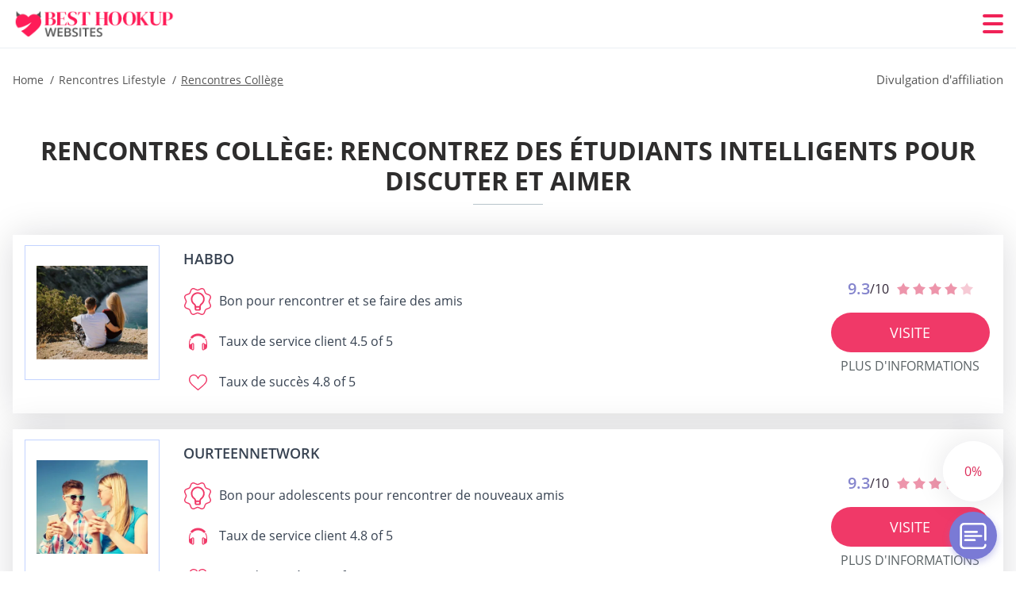

--- FILE ---
content_type: text/html; charset=UTF-8
request_url: https://besthookupwebsites.net/fr/rencontres-college/
body_size: 111452
content:
<!DOCTYPE html>
<html class="no-js" lang="fr-FR" data-lang="fr">
<head>
  <meta charset="utf-8">
  <meta http-equiv="x-ua-compatible" content="ie=edge">
  <meta name="viewport" content="width=device-width, initial-scale=1.0">
  <meta content="telephone=no" name="format-detection">
  <meta name="HandheldFriendly" content="true">
  <style>
    @charset "UTF-8";@-webkit-keyframes fancybox-rotate{to{-webkit-transform:rotate(360deg);transform:rotate(360deg)}}@keyframes fancybox-rotate{to{-webkit-transform:rotate(360deg);transform:rotate(360deg)}}@-webkit-keyframes drop-show{0%{-webkit-transform:scaleY(.1);transform:scaleY(.1)}40%{-webkit-transform:scaleY(1.04);transform:scaleY(1.04)}60%{-webkit-transform:scaleY(.98);transform:scaleY(.98)}80%{-webkit-transform:scaleY(1.02);transform:scaleY(1.02)}to{-webkit-transform:scaleY(1);transform:scaleY(1)}}@keyframes drop-show{0%{-webkit-transform:scaleY(.1);transform:scaleY(.1)}40%{-webkit-transform:scaleY(1.04);transform:scaleY(1.04)}60%{-webkit-transform:scaleY(.98);transform:scaleY(.98)}80%{-webkit-transform:scaleY(1.02);transform:scaleY(1.02)}to{-webkit-transform:scaleY(1);transform:scaleY(1)}}@-webkit-keyframes drop-hide{0%{-webkit-transform:scaleY(1);transform:scaleY(1)}60%{-webkit-transform:scaleY(.98);transform:scaleY(.98)}80%{-webkit-transform:scaleY(1.02);transform:scaleY(1.02)}to{-webkit-transform:scaleY(0);transform:scaleY(0)}}@keyframes drop-hide{0%{-webkit-transform:scaleY(1);transform:scaleY(1)}60%{-webkit-transform:scaleY(.98);transform:scaleY(.98)}80%{-webkit-transform:scaleY(1.02);transform:scaleY(1.02)}to{-webkit-transform:scaleY(0);transform:scaleY(0)}}@-webkit-keyframes slideInLeft{0%{opacity:0;visibility:visible;-webkit-transform:translate3d(-100%,0,0);transform:translate3d(-100%,0,0)}to{opacity:1;-webkit-transform:translate3d(0,0,0);transform:translate3d(0,0,0)}}@keyframes slideInLeft{0%{opacity:0;visibility:visible;-webkit-transform:translate3d(-100%,0,0);transform:translate3d(-100%,0,0)}to{opacity:1;-webkit-transform:translate3d(0,0,0);transform:translate3d(0,0,0)}}@-webkit-keyframes spin{0%{-webkit-transform:rotate(0deg);transform:rotate(0deg)}to{-webkit-transform:rotate(360deg);transform:rotate(360deg)}}@keyframes spin{0%{-webkit-transform:rotate(0deg);transform:rotate(0deg)}to{-webkit-transform:rotate(360deg);transform:rotate(360deg)}}@-webkit-keyframes pulse{10%{-webkit-transform:scale(1.1);transform:scale(1.1)}}@keyframes pulse{10%{-webkit-transform:scale(1.1);transform:scale(1.1)}}@-webkit-keyframes animatedBackground{10%{background-image:url("data:image/svg+xml;charset=utf8,%3Csvg xmlns='http://www.w3.org/2000/svg' viewBox='0 0 100.5 88.9'%3E%3Cpath d='M73.6.5c-5.4 0-10.4 1.7-14.7 5.1-4.2 3.2-7 7.4-8.6 10.4-1.6-3-4.4-7.1-8.6-10.4C37.3 2.2 32.4.5 27 .5 11.9.5.5 12.8.5 29.2c0 17.7 14.2 29.7 35.6 48 3.6 3.1 7.8 6.6 12.1 10.4.6.5 1.3.8 2 .8s1.5-.3 2-.8c4.3-3.8 8.4-7.3 12.1-10.4 21.5-18.3 35.6-30.4 35.6-48C100 12.8 88.7.5 73.6.5z' fill='%23f03968' stroke='%23f03968' stroke-miterlimit='10'/%3E%3C/svg%3E")}to{background-image:url("data:image/svg+xml;charset=utf8,%3Csvg xmlns='http://www.w3.org/2000/svg' viewBox='0 0 100.5 88.9'%3E%3Cpath d='M73.6.5c-5.4 0-10.4 1.7-14.7 5.1-4.2 3.2-7 7.4-8.6 10.4-1.6-3-4.4-7.1-8.6-10.4C37.3 2.2 32.4.5 27 .5 11.9.5.5 12.8.5 29.2c0 17.7 14.2 29.7 35.6 48 3.6 3.1 7.8 6.6 12.1 10.4.6.5 1.3.8 2 .8s1.5-.3 2-.8c4.3-3.8 8.4-7.3 12.1-10.4 21.5-18.3 35.6-30.4 35.6-48C100 12.8 88.7.5 73.6.5z' fill='none' stroke='%23f03968' stroke-miterlimit='10'/%3E%3C/svg%3E")}}@keyframes animatedBackground{10%{background-image:url("data:image/svg+xml;charset=utf8,%3Csvg xmlns='http://www.w3.org/2000/svg' viewBox='0 0 100.5 88.9'%3E%3Cpath d='M73.6.5c-5.4 0-10.4 1.7-14.7 5.1-4.2 3.2-7 7.4-8.6 10.4-1.6-3-4.4-7.1-8.6-10.4C37.3 2.2 32.4.5 27 .5 11.9.5.5 12.8.5 29.2c0 17.7 14.2 29.7 35.6 48 3.6 3.1 7.8 6.6 12.1 10.4.6.5 1.3.8 2 .8s1.5-.3 2-.8c4.3-3.8 8.4-7.3 12.1-10.4 21.5-18.3 35.6-30.4 35.6-48C100 12.8 88.7.5 73.6.5z' fill='%23f03968' stroke='%23f03968' stroke-miterlimit='10'/%3E%3C/svg%3E")}to{background-image:url("data:image/svg+xml;charset=utf8,%3Csvg xmlns='http://www.w3.org/2000/svg' viewBox='0 0 100.5 88.9'%3E%3Cpath d='M73.6.5c-5.4 0-10.4 1.7-14.7 5.1-4.2 3.2-7 7.4-8.6 10.4-1.6-3-4.4-7.1-8.6-10.4C37.3 2.2 32.4.5 27 .5 11.9.5.5 12.8.5 29.2c0 17.7 14.2 29.7 35.6 48 3.6 3.1 7.8 6.6 12.1 10.4.6.5 1.3.8 2 .8s1.5-.3 2-.8c4.3-3.8 8.4-7.3 12.1-10.4 21.5-18.3 35.6-30.4 35.6-48C100 12.8 88.7.5 73.6.5z' fill='none' stroke='%23f03968' stroke-miterlimit='10'/%3E%3C/svg%3E")}}@-webkit-keyframes animatedArrow{10%{background-image:url("data:image/svg+xml;charset=utf8,%3Csvg xmlns='http://www.w3.org/2000/svg' fill='%23fff' viewBox='0 0 191.989 362.667'%3E%3Cpath d='M188.87 259.136c-4.16-4.16-10.923-4.16-15.083 0l-67.115 67.115V10.667C106.672 4.779 101.893 0 96.005 0S85.34 4.779 85.34 10.667v315.587l-67.136-67.118c-4.16-4.16-10.923-4.16-15.083 0s-4.16 10.923 0 15.083l85.333 85.333a10.775 10.775 0 002.373 1.768c.039.022.075.046.114.067.215.116.436.217.657.317.103.047.204.1.31.143.181.075.366.137.551.202.149.053.295.11.446.156.167.05.336.087.504.13.17.042.34.09.513.125.186.037.374.059.561.085.157.023.312.053.471.068.35.035.701.054 1.052.054s.703-.019 1.052-.053c.16-.016.316-.046.475-.07.186-.026.372-.048.557-.084.179-.036.352-.085.528-.13.162-.04.325-.075.485-.124.167-.05.328-.113.49-.172.167-.059.335-.114.499-.182.142-.06.278-.129.417-.194.179-.083.358-.163.532-.256.12-.065.234-.139.352-.208.182-.107.366-.211.544-.33.116-.078.225-.167.339-.25.166-.12.334-.237.494-.37.201-.165.39-.343.579-.522.061-.059.128-.11.188-.17l85.333-85.333c4.16-4.16 4.16-10.923 0-15.083z'/%3E%3C/svg%3E");border-color:#fff}to{background-image:url("data:image/svg+xml;charset=utf8,%3Csvg xmlns='http://www.w3.org/2000/svg' fill='%238585cd' viewBox='0 0 191.989 362.667'%3E%3Cpath d='M188.87 259.136c-4.16-4.16-10.923-4.16-15.083 0l-67.115 67.115V10.667C106.672 4.779 101.893 0 96.005 0S85.34 4.779 85.34 10.667v315.587l-67.136-67.118c-4.16-4.16-10.923-4.16-15.083 0s-4.16 10.923 0 15.083l85.333 85.333a10.775 10.775 0 002.373 1.768c.039.022.075.046.114.067.215.116.436.217.657.317.103.047.204.1.31.143.181.075.366.137.551.202.149.053.295.11.446.156.167.05.336.087.504.13.17.042.34.09.513.125.186.037.374.059.561.085.157.023.312.053.471.068.35.035.701.054 1.052.054s.703-.019 1.052-.053c.16-.016.316-.046.475-.07.186-.026.372-.048.557-.084.179-.036.352-.085.528-.13.162-.04.325-.075.485-.124.167-.05.328-.113.49-.172.167-.059.335-.114.499-.182.142-.06.278-.129.417-.194.179-.083.358-.163.532-.256.12-.065.234-.139.352-.208.182-.107.366-.211.544-.33.116-.078.225-.167.339-.25.166-.12.334-.237.494-.37.201-.165.39-.343.579-.522.061-.059.128-.11.188-.17l85.333-85.333c4.16-4.16 4.16-10.923 0-15.083z'/%3E%3C/svg%3E");border-color:#8585cd}}@keyframes animatedArrow{10%{background-image:url("data:image/svg+xml;charset=utf8,%3Csvg xmlns='http://www.w3.org/2000/svg' fill='%23fff' viewBox='0 0 191.989 362.667'%3E%3Cpath d='M188.87 259.136c-4.16-4.16-10.923-4.16-15.083 0l-67.115 67.115V10.667C106.672 4.779 101.893 0 96.005 0S85.34 4.779 85.34 10.667v315.587l-67.136-67.118c-4.16-4.16-10.923-4.16-15.083 0s-4.16 10.923 0 15.083l85.333 85.333a10.775 10.775 0 002.373 1.768c.039.022.075.046.114.067.215.116.436.217.657.317.103.047.204.1.31.143.181.075.366.137.551.202.149.053.295.11.446.156.167.05.336.087.504.13.17.042.34.09.513.125.186.037.374.059.561.085.157.023.312.053.471.068.35.035.701.054 1.052.054s.703-.019 1.052-.053c.16-.016.316-.046.475-.07.186-.026.372-.048.557-.084.179-.036.352-.085.528-.13.162-.04.325-.075.485-.124.167-.05.328-.113.49-.172.167-.059.335-.114.499-.182.142-.06.278-.129.417-.194.179-.083.358-.163.532-.256.12-.065.234-.139.352-.208.182-.107.366-.211.544-.33.116-.078.225-.167.339-.25.166-.12.334-.237.494-.37.201-.165.39-.343.579-.522.061-.059.128-.11.188-.17l85.333-85.333c4.16-4.16 4.16-10.923 0-15.083z'/%3E%3C/svg%3E");border-color:#fff}to{background-image:url("data:image/svg+xml;charset=utf8,%3Csvg xmlns='http://www.w3.org/2000/svg' fill='%238585cd' viewBox='0 0 191.989 362.667'%3E%3Cpath d='M188.87 259.136c-4.16-4.16-10.923-4.16-15.083 0l-67.115 67.115V10.667C106.672 4.779 101.893 0 96.005 0S85.34 4.779 85.34 10.667v315.587l-67.136-67.118c-4.16-4.16-10.923-4.16-15.083 0s-4.16 10.923 0 15.083l85.333 85.333a10.775 10.775 0 002.373 1.768c.039.022.075.046.114.067.215.116.436.217.657.317.103.047.204.1.31.143.181.075.366.137.551.202.149.053.295.11.446.156.167.05.336.087.504.13.17.042.34.09.513.125.186.037.374.059.561.085.157.023.312.053.471.068.35.035.701.054 1.052.054s.703-.019 1.052-.053c.16-.016.316-.046.475-.07.186-.026.372-.048.557-.084.179-.036.352-.085.528-.13.162-.04.325-.075.485-.124.167-.05.328-.113.49-.172.167-.059.335-.114.499-.182.142-.06.278-.129.417-.194.179-.083.358-.163.532-.256.12-.065.234-.139.352-.208.182-.107.366-.211.544-.33.116-.078.225-.167.339-.25.166-.12.334-.237.494-.37.201-.165.39-.343.579-.522.061-.059.128-.11.188-.17l85.333-85.333c4.16-4.16 4.16-10.923 0-15.083z'/%3E%3C/svg%3E");border-color:#8585cd}}@-webkit-keyframes animateCircle{40%{opacity:1;-webkit-transform:scale(10);transform:scale(10);fill:#dd4688}55%{opacity:1;-webkit-transform:scale(11);transform:scale(11);fill:#d46abf}65%{opacity:1;-webkit-transform:scale(12);transform:scale(12);fill:#cc8ef5}75%{opacity:1;-webkit-transform:scale(13);transform:scale(13);stroke-width:.5;stroke:#cc8ef5;fill:transparent}85%{opacity:1;-webkit-transform:scale(17);transform:scale(17);stroke-width:.2;stroke:#cc8ef5;fill:transparent}95%{opacity:1;-webkit-transform:scale(18);transform:scale(18);stroke-width:.1;stroke:#cc8ef5;fill:transparent}to{opacity:1;-webkit-transform:scale(19);transform:scale(19);stroke-width:0;stroke:#cc8ef5;fill:transparent}}@keyframes animateCircle{40%{opacity:1;-webkit-transform:scale(10);transform:scale(10);fill:#dd4688}55%{opacity:1;-webkit-transform:scale(11);transform:scale(11);fill:#d46abf}65%{opacity:1;-webkit-transform:scale(12);transform:scale(12);fill:#cc8ef5}75%{opacity:1;-webkit-transform:scale(13);transform:scale(13);stroke-width:.5;stroke:#cc8ef5;fill:transparent}85%{opacity:1;-webkit-transform:scale(17);transform:scale(17);stroke-width:.2;stroke:#cc8ef5;fill:transparent}95%{opacity:1;-webkit-transform:scale(18);transform:scale(18);stroke-width:.1;stroke:#cc8ef5;fill:transparent}to{opacity:1;-webkit-transform:scale(19);transform:scale(19);stroke-width:0;stroke:#cc8ef5;fill:transparent}}@-webkit-keyframes animateHeart{0%{-webkit-transform:scale(.2);transform:scale(.2)}40%{-webkit-transform:scale(1.2);transform:scale(1.2)}to{-webkit-transform:scale(1);transform:scale(1)}}@keyframes animateHeart{0%{-webkit-transform:scale(.2);transform:scale(.2)}40%{-webkit-transform:scale(1.2);transform:scale(1.2)}to{-webkit-transform:scale(1);transform:scale(1)}}@-webkit-keyframes animateHeartOut{0%{-webkit-transform:scale(1.4);transform:scale(1.4)}to{-webkit-transform:scale(1);transform:scale(1)}}@keyframes animateHeartOut{0%{-webkit-transform:scale(1.4);transform:scale(1.4)}to{-webkit-transform:scale(1);transform:scale(1)}}html{font-family:sans-serif;-webkit-text-size-adjust:100%;-ms-text-size-adjust:100%}body{margin:0;background-color:#fff;color:#545454}article,aside,details,figcaption,figure,footer,header,main,menu,nav,section,summary{display:block}audio,canvas,progress,video{display:inline-block;vertical-align:baseline}audio:not([controls]){display:none;height:0}[hidden],template{display:none}a{background-color:transparent;color:#f02257;text-decoration:none;word-break:break-word}a:active,a:hover{outline:0}abbr[title]{border-bottom:1px dotted}b,strong{font-weight:700}dfn{font-style:italic}mark{background:#ff0;color:#000}sub,sup{position:relative;vertical-align:baseline;font-size:75%;line-height:0}sup{top:-.5em}sub{bottom:-.25em}img{border:0}svg:not(:root){overflow:hidden}blockquote,figure{margin:0}hr{height:0;-webkit-box-sizing:content-box;box-sizing:content-box;-moz-box-sizing:content-box}pre{overflow:auto}code,kbd,pre,samp{font-family:monospace,monospace;font-size:1em}button,input,optgroup,select,textarea{margin:0;font:inherit;color:inherit}fieldset{vertical-align:baseline;margin:0;padding:0;background:0 0;border:0;font-size:100%;outline:0}button{overflow:visible}button,select{text-transform:none}button,html input[type=button],input[type=reset],input[type=submit]{cursor:pointer;-webkit-appearance:button}button[disabled],html input[disabled]{cursor:default}button::-moz-focus-inner,input::-moz-focus-inner{padding:0;border:0}input{line-height:normal}input[type=checkbox],input[type=radio]{padding:0;-webkit-box-sizing:border-box;box-sizing:border-box}input[type=number]::-webkit-inner-spin-button,input[type=number]::-webkit-outer-spin-button{height:auto}input[type=search]{box-sizing:content-box;-webkit-box-sizing:content-box;-moz-box-sizing:content-box;-webkit-appearance:textfield}.jq-selectbox__search input::-webkit-search-cancel-button,.jq-selectbox__search input::-webkit-search-decoration,input[type=search]::-webkit-search-cancel-button,input[type=search]::-webkit-search-decoration{-webkit-appearance:none}legend{border:0}textarea{overflow:auto}optgroup{font-weight:700}table{border-collapse:collapse;border-spacing:0}legend,td,th{padding:0}.c-sites-box-S-1 .Z7h-zXAb .JB3ny{font-size:0}.c-about-S-1 .ScdryY5v1,.c-app-info-S-1 .VLwp03Gb,.c-logo-slider-S-1 .C262YVI,.c-menu-S-1 .wpaiZO1Yh,.c-quiz-S-1 .jsqtXpjwu,.c-websites-S-1 .aLdwR .LDYW4PFH{display:inline-block;font-size:0}.c-hookup-slider-S-1 .QlHUAXZH6C .RaRgPfQK{font-size:0}.iMLMDqbh6u7 img,.c-about-S-1 .ScdryY5v1 img,.c-menu-S-1 .wpaiZO1Yh img,.c-sites-box-S-1 .Z7h-zXAb .JB3ny img,.c-websites-S-1 .aLdwR .LDYW4PFH img{display:inline-block;height:auto;max-width:100%}.c-quiz-S-1 .jsqtXpjwu img{height:auto;max-width:100%}.c-app-info-S-1 .VLwp03Gb img,.c-hookup-slider-S-1 .QlHUAXZH6C .RaRgPfQK img{display:inline-block;height:auto;max-width:100%}.gP70WUzIlX{background-color:transparent}.aFTaEzpU-TE .slick-arrow,.Hsc3w1KZPfn .slick-arrow{padding:0;background-color:transparent}.VrGB7Bp,.c-contents-S-1 .BOVhR68wk-,.c-form-S-1 .n8QsxktTVK4,.c-menu-S-1 .TaNTUqoIR,.c-vote-S-1 .PEdH3b{padding:0;background-color:transparent;border:0}.c-pagination-S-1 .qcygk,.c-pagination-S-1 .Sd5VEo{padding:0;background-color:transparent}.c-filter-S-1 .aWITFj,.c-filter-S-1 .PKjFBO4xL{background-color:transparent;border:0}.c-filter-S-1 .n7ZOH8k,.c-filter-S-1 .UfV-0PxoF{padding:0;background-color:transparent;border:0}.c-filter_lifestyle-S-1 .opfuIkNp,.c-filter_lifestyle-S-1 .DCAKdUy{background-color:transparent;border:0}.c-filter_lifestyle-S-1 .pC_skhT{padding:0;background-color:transparent;border:0}.c-sugar-profiles-S-1 .NKG8dM18Yg4t{padding:0;border:0}.c-share-S-1 .sB0iMTKViygE,.c-top-sites-S-1 .rdWldfNY{background-color:transparent;border:0}.c-menu-S-1 .xkAPwXBL7ZKc,.c-menu-S-1 .xPILsy_4U{margin:0;padding:0;list-style:none}.RDTKQCn4Da,.c-features-S-1 .dqf646re,.c-footer-S-1 .TPWiJwQ4{padding:0;list-style:none}.c-footer-S-1 .WqlvemI_V{margin:0;padding:0;list-style:none}.jub31m4N4YL,.jq-selectbox__dropdown ul{padding:0;list-style:none}.c-filter-S-1 .LH54IajJ4Ow{list-style:none}.c-filter_lifestyle-S-1 .AiHW2KtaXe{margin:0;padding:0;list-style:none}.c-model-S-1 .AzJhxEM{margin:0;list-style:none}.c-state-S-1 .DA-iX01JFQ{margin:0;padding:0;list-style:none}.c-state-S-1 .qSoTxdFtyQIJ{padding:0;list-style:none}.c-top-posts-S-1 .x1NxWwky{margin:0;padding:0;list-style:none}.c-tb-apps-S-1 .fipCUaLsGTlo{padding:0;list-style:none}.c-categories-S-1 .joWFzwdOQ1e,.c-share-S-1 .UtzaP6{margin:0;padding:0;list-style:none}.c-button-up:before,.c-contents-S-1 .BOVhR68wk-:before,.c-websites-S-1 .aLdwR .G7Fg8_JDjT,.c-websites-S-1 .aLdwR .GvoCGCe-W:after{background-position:center center;background-repeat:no-repeat;background-size:contain}.wpml-ls-flag{margin-right:5px}.slick-list,.slick-slider{position:relative;display:block}.slick-slider{-webkit-box-sizing:border-box;box-sizing:border-box;user-select:none;-webkit-tap-highlight-color:transparent;touch-action:pan-y;-ms-touch-action:pan-y;-khtml-user-select:none;-webkit-touch-callout:none;-webkit-user-select:none;-ms-user-select:none;-moz-user-select:none}.slick-list{margin:0;padding:0;overflow:hidden}.slick-list:focus{outline:0}.slick-list.dragging{cursor:pointer;cursor:hand}.slick-slider .slick-list,.slick-slider .slick-track{transform:translate3d(0,0,0);-o-transform:translate3d(0,0,0);-ms-transform:translate3d(0,0,0);-moz-transform:translate3d(0,0,0);-webkit-transform:translate3d(0,0,0)}.slick-track{position:relative;top:0;left:0;display:block;margin-right:auto;margin-left:auto}.slick-track:after,.slick-track:before{content:'';display:table}.slick-track:after{clear:both}.slick-loading .slick-track{visibility:hidden}.slick-slide{float:left;display:none;height:100%;min-height:1px}[dir=rtl] .slick-slide{float:right}.slick-initialized .slick-slide,.slick-slide img{display:block}.slick-slide.slick-loading img{display:none}.slick-slide.dragging img{pointer-events:none}.slick-loading .slick-slide{visibility:hidden}.slick-vertical .slick-slide{display:block;height:auto;border:1px solid transparent}.slick-arrow.slick-hidden{display:none}.mCustomScrollbar{touch-action:pinch-zoom;-ms-touch-action:pinch-zoom}.mCustomScrollbar.mCS_no_scrollbar,.mCustomScrollbar.mCS_touch_action{touch-action:auto;-ms-touch-action:auto}.mCustomScrollBox{position:relative;height:100%;max-width:100%;overflow:hidden;outline:0;direction:ltr}.mCSB_container{width:auto;height:auto;overflow:hidden}.mCSB_inside>.mCSB_container{margin-right:30px}.mCSB_container.mCS_no_scrollbar_y.mCS_y_hidden{margin-right:0}.mCS-dir-rtl>.mCSB_inside>.mCSB_container{margin-right:0;margin-left:30px}.mCS-dir-rtl>.mCSB_inside>.mCSB_container.mCS_no_scrollbar_y.mCS_y_hidden{margin-left:0}.mCSB_scrollTools{position:absolute;top:0;right:0;bottom:0;left:auto;width:16px;height:auto;opacity:.75;filter:"alpha(opacity=75)";-ms-filter:"alpha(opacity=75)"}.mCSB_outside+.mCSB_scrollTools{right:-26px}.mCS-dir-rtl>.mCSB_inside>.mCSB_scrollTools{right:auto;left:0}.mCS-dir-rtl>.mCSB_outside+.mCSB_scrollTools{right:auto;left:-26px}.mCSB_scrollTools .mCSB_draggerContainer{position:absolute;top:0;right:0;bottom:0;left:0;height:auto}.mCSB_scrollTools a+.mCSB_draggerContainer{margin:20px 0}.mCSB_scrollTools .mCSB_dragger .mCSB_dragger_bar,.mCSB_scrollTools .mCSB_draggerRail{width:2px;height:100%;margin:0 auto;border-radius:16px;-moz-border-radius:16px;-webkit-border-radius:16px}.mCSB_scrollTools .mCSB_dragger{width:100%;height:30px;z-index:1;cursor:pointer}.mCSB_scrollTools .mCSB_dragger .mCSB_dragger_bar{position:relative;width:4px;text-align:center}.mCSB_scrollTools_vertical.mCSB_scrollTools_onDrag_expand .mCSB_dragger.mCSB_dragger_onDrag_expanded .mCSB_dragger_bar,.mCSB_scrollTools_vertical.mCSB_scrollTools_onDrag_expand .mCSB_draggerContainer:hover .mCSB_dragger .mCSB_dragger_bar{width:12px}.mCSB_scrollTools_vertical.mCSB_scrollTools_onDrag_expand .mCSB_dragger.mCSB_dragger_onDrag_expanded+.mCSB_draggerRail,.mCSB_scrollTools_vertical.mCSB_scrollTools_onDrag_expand .mCSB_draggerContainer:hover .mCSB_draggerRail{width:8px}.mCSB_scrollTools .mCSB_buttonDown,.mCSB_scrollTools .mCSB_buttonUp{position:absolute;display:block;width:100%;height:20px;margin:0 auto;overflow:hidden;cursor:pointer}.mCSB_scrollTools .mCSB_buttonDown{bottom:0}.mCSB_horizontal.mCSB_inside>.mCSB_container{margin-right:0;margin-bottom:30px}.mCSB_horizontal.mCSB_outside>.mCSB_container{min-height:100%}.mCSB_horizontal>.mCSB_container.mCS_no_scrollbar_x.mCS_x_hidden{margin-bottom:0}.mCSB_container_wrapper,.mCSB_scrollTools.mCSB_scrollTools_horizontal{top:auto;right:0;bottom:0;left:0;width:auto;height:16px}.mCustomScrollBox+.mCSB_scrollTools+.mCSB_scrollTools.mCSB_scrollTools_horizontal,.mCustomScrollBox+.mCSB_scrollTools.mCSB_scrollTools_horizontal{bottom:-26px}.mCSB_scrollTools.mCSB_scrollTools_horizontal a+.mCSB_draggerContainer{margin:0 20px}.mCSB_scrollTools.mCSB_scrollTools_horizontal .mCSB_draggerRail{width:100%;height:2px;margin:7px 0}.mCSB_scrollTools.mCSB_scrollTools_horizontal .mCSB_dragger{left:0;width:30px;height:100%}.mCSB_scrollTools.mCSB_scrollTools_horizontal .mCSB_dragger .mCSB_dragger_bar{width:100%;height:4px;margin:6px auto}.mCSB_scrollTools_horizontal.mCSB_scrollTools_onDrag_expand .mCSB_dragger.mCSB_dragger_onDrag_expanded .mCSB_dragger_bar,.mCSB_scrollTools_horizontal.mCSB_scrollTools_onDrag_expand .mCSB_draggerContainer:hover .mCSB_dragger .mCSB_dragger_bar{height:12px;margin:2px auto}.mCSB_scrollTools_horizontal.mCSB_scrollTools_onDrag_expand .mCSB_dragger.mCSB_dragger_onDrag_expanded+.mCSB_draggerRail,.mCSB_scrollTools_horizontal.mCSB_scrollTools_onDrag_expand .mCSB_draggerContainer:hover .mCSB_draggerRail{height:8px;margin:4px 0}.mCSB_scrollTools.mCSB_scrollTools_horizontal .mCSB_buttonLeft,.mCSB_scrollTools.mCSB_scrollTools_horizontal .mCSB_buttonRight{position:absolute;display:block;width:20px;height:100%;margin:0 auto;overflow:hidden;cursor:pointer}.mCS-dir-rtl>.mCustomScrollBox.mCSB_vertical_horizontal.mCSB_inside>.mCSB_container_wrapper.mCS_no_scrollbar_y.mCS_y_hidden+.mCSB_scrollTools~.mCSB_scrollTools.mCSB_scrollTools_horizontal,.mCSB_scrollTools.mCSB_scrollTools_horizontal .mCSB_buttonLeft{left:0}.mCS-dir-rtl>.mCustomScrollBox.mCSB_vertical_horizontal.mCSB_inside>.mCSB_scrollTools.mCSB_scrollTools_horizontal,.mCSB_container_wrapper.mCS_no_scrollbar_y.mCS_y_hidden+.mCSB_scrollTools~.mCSB_scrollTools.mCSB_scrollTools_horizontal,.mCSB_scrollTools.mCSB_scrollTools_horizontal .mCSB_buttonRight{right:0}.mCSB_container_wrapper{position:absolute;top:0;height:auto;margin-right:30px;margin-bottom:30px;overflow:hidden}.mCSB_container_wrapper>.mCSB_container{padding-right:30px;padding-bottom:30px;box-sizing:border-box;-moz-box-sizing:border-box;-webkit-box-sizing:border-box}.mCSB_vertical_horizontal>.mCSB_scrollTools.mCSB_scrollTools_vertical{bottom:20px}.mCSB_vertical_horizontal>.mCSB_scrollTools.mCSB_scrollTools_horizontal{right:20px}.mCSB_container_wrapper.mCS_no_scrollbar_x.mCS_x_hidden+.mCSB_scrollTools.mCSB_scrollTools_vertical{bottom:0}.mCS-dir-rtl>.mCustomScrollBox.mCSB_vertical_horizontal.mCSB_inside>.mCSB_scrollTools.mCSB_scrollTools_horizontal{left:20px}.mCS-dir-rtl>.mCSB_inside>.mCSB_container_wrapper{margin-right:0;margin-left:30px}.mCSB_container_wrapper.mCS_no_scrollbar_y.mCS_y_hidden>.mCSB_container{padding-right:0}.mCSB_container_wrapper.mCS_no_scrollbar_x.mCS_x_hidden>.mCSB_container{padding-bottom:0}.mCustomScrollBox.mCSB_vertical_horizontal.mCSB_inside>.mCSB_container_wrapper.mCS_no_scrollbar_y.mCS_y_hidden{margin-right:0;margin-left:0}.mCustomScrollBox.mCSB_vertical_horizontal.mCSB_inside>.mCSB_container_wrapper.mCS_no_scrollbar_x.mCS_x_hidden{margin-bottom:0}.mCSB_scrollTools,.mCSB_scrollTools .mCSB_buttonDown,.mCSB_scrollTools .mCSB_buttonLeft,.mCSB_scrollTools .mCSB_buttonRight,.mCSB_scrollTools .mCSB_buttonUp,.mCSB_scrollTools .mCSB_dragger .mCSB_dragger_bar{transition:opacity .2s ease-in-out,background .2s ease-in-out;-o-transition:opacity .2s ease-in-out,background .2s ease-in-out;-moz-transition:opacity .2s ease-in-out,background .2s ease-in-out;-webkit-transition:opacity .2s ease-in-out,background .2s ease-in-out}.mCSB_scrollTools_horizontal.mCSB_scrollTools_onDrag_expand .mCSB_draggerRail,.mCSB_scrollTools_horizontal.mCSB_scrollTools_onDrag_expand .mCSB_dragger_bar,.mCSB_scrollTools_vertical.mCSB_scrollTools_onDrag_expand .mCSB_draggerRail,.mCSB_scrollTools_vertical.mCSB_scrollTools_onDrag_expand .mCSB_dragger_bar{transition:width .2s ease-out .2s,height .2s ease-out .2s,margin-left .2s ease-out .2s,margin-right .2s ease-out .2s,margin-top .2s ease-out .2s,margin-bottom .2s ease-out .2s,opacity .2s ease-in-out,background .2s ease-in-out;-o-transition:width .2s ease-out .2s,height .2s ease-out .2s,margin-left .2s ease-out .2s,margin-right .2s ease-out .2s,margin-top .2s ease-out .2s,margin-bottom .2s ease-out .2s,opacity .2s ease-in-out,background .2s ease-in-out;-moz-transition:width .2s ease-out .2s,height .2s ease-out .2s,margin-left .2s ease-out .2s,margin-right .2s ease-out .2s,margin-top .2s ease-out .2s,margin-bottom .2s ease-out .2s,opacity .2s ease-in-out,background .2s ease-in-out;-webkit-transition:width .2s ease-out .2s,height .2s ease-out .2s,margin-left .2s ease-out .2s,margin-right .2s ease-out .2s,margin-top .2s ease-out .2s,margin-bottom .2s ease-out .2s,opacity .2s ease-in-out,background .2s ease-in-out}.mCS-autoHide>.mCustomScrollBox>.mCSB_scrollTools,.mCS-autoHide>.mCustomScrollBox~.mCSB_scrollTools{opacity:0;filter:"alpha(opacity=0)";-ms-filter:"alpha(opacity=0)"}.mCS-autoHide:hover>.mCustomScrollBox>.mCSB_scrollTools,.mCS-autoHide:hover>.mCustomScrollBox~.mCSB_scrollTools,.mCustomScrollBox:hover>.mCSB_scrollTools,.mCustomScrollBox:hover~.mCSB_scrollTools,.mCustomScrollbar>.mCustomScrollBox>.mCSB_scrollTools.mCSB_scrollTools_onDrag,.mCustomScrollbar>.mCustomScrollBox~.mCSB_scrollTools.mCSB_scrollTools_onDrag{opacity:1;filter:"alpha(opacity=100)";-ms-filter:"alpha(opacity=100)"}.mCSB_scrollTools .mCSB_draggerRail{background:#000;background:rgba(0,0,0,.4);filter:"alpha(opacity=40)";-ms-filter:"alpha(opacity=40)"}.mCSB_scrollTools .mCSB_dragger .mCSB_dragger_bar{background:#fff;background:rgba(255,255,255,.75);filter:"alpha(opacity=75)";-ms-filter:"alpha(opacity=75)"}.mCSB_scrollTools .mCSB_dragger:hover .mCSB_dragger_bar{background:#fff;background:rgba(255,255,255,.85);filter:"alpha(opacity=85)";-ms-filter:"alpha(opacity=85)"}.mCSB_scrollTools .mCSB_dragger.mCSB_dragger_onDrag .mCSB_dragger_bar,.mCSB_scrollTools .mCSB_dragger:active .mCSB_dragger_bar{background:#fff;background:rgba(255,255,255,.9);filter:"alpha(opacity=90)";-ms-filter:"alpha(opacity=90)"}.mCSB_scrollTools .mCSB_buttonDown,.mCSB_scrollTools .mCSB_buttonLeft,.mCSB_scrollTools .mCSB_buttonRight,.mCSB_scrollTools .mCSB_buttonUp{background-image:url(mCSB_buttons.png);background-repeat:no-repeat;opacity:.4;filter:"alpha(opacity=40)";-ms-filter:"alpha(opacity=40)"}.mCSB_scrollTools .mCSB_buttonUp{background-position:0 0}.mCSB_scrollTools .mCSB_buttonDown{background-position:0 -20px}.mCSB_scrollTools .mCSB_buttonLeft{background-position:0 -40px}.mCSB_scrollTools .mCSB_buttonRight{background-position:0 -56px}.mCSB_scrollTools .mCSB_buttonDown:hover,.mCSB_scrollTools .mCSB_buttonLeft:hover,.mCSB_scrollTools .mCSB_buttonRight:hover,.mCSB_scrollTools .mCSB_buttonUp:hover{opacity:.75;filter:"alpha(opacity=75)";-ms-filter:"alpha(opacity=75)"}.mCSB_scrollTools .mCSB_buttonDown:active,.mCSB_scrollTools .mCSB_buttonLeft:active,.mCSB_scrollTools .mCSB_buttonRight:active,.mCSB_scrollTools .mCSB_buttonUp:active{opacity:.9;filter:"alpha(opacity=90)";-ms-filter:"alpha(opacity=90)"}.mCS-dark.mCSB_scrollTools .mCSB_draggerRail{background:#000;background:rgba(0,0,0,.15)}.mCS-dark.mCSB_scrollTools .mCSB_dragger .mCSB_dragger_bar{background:#000;background:rgba(0,0,0,.75)}.mCS-dark.mCSB_scrollTools .mCSB_dragger:hover .mCSB_dragger_bar{background:rgba(0,0,0,.85)}.mCS-dark.mCSB_scrollTools .mCSB_dragger.mCSB_dragger_onDrag .mCSB_dragger_bar,.mCS-dark.mCSB_scrollTools .mCSB_dragger:active .mCSB_dragger_bar{background:rgba(0,0,0,.9)}.mCS-dark.mCSB_scrollTools .mCSB_buttonUp{background-position:-80px 0}.mCS-dark.mCSB_scrollTools .mCSB_buttonDown{background-position:-80px -20px}.mCS-dark.mCSB_scrollTools .mCSB_buttonLeft{background-position:-80px -40px}.mCS-dark.mCSB_scrollTools .mCSB_buttonRight{background-position:-80px -56px}.open .dropdown-menu{display:block}.dropdown-menu,.tab-content>.tab-pane{display:none}.modal,.tab-content>.active{display:block}.modal{position:fixed;top:0;right:0;bottom:0;left:0;z-index:160;overflow:hidden;outline:0;visibility:hidden;-webkit-overflow-scrolling:touch}.modal.in{visibility:visible}.modal.fade .modal-dialog{transform:translate(0,-25%);transition:transform .3s ease-out;transition:transform .3s ease-out,-webkit-transform .3s ease-out;-o-transition:-o-transform .3s ease-out;-webkit-transition:-webkit-transform .3s ease-out;-o-transform:translate(0,-25%);-ms-transform:translate(0,-25%);-webkit-transform:translate(0,-25%)}.modal.in .modal-dialog{transform:translate(0,0);-o-transform:translate(0,0);-ms-transform:translate(0,0);-webkit-transform:translate(0,0)}.fade{opacity:0;transition:opacity .1s linear;-o-transition:opacity .1s linear;-webkit-transition:opacity .1s linear}.fade.in{opacity:1}.collapse{display:none}.collapse.in{display:block}.collapsing{position:relative;height:0;overflow:hidden;transition-duration:.25s;transition-property:height,visibility;transition-timing-function:ease;-webkit-transition-duration:.25s;-o-transition-timing-function:ease;-webkit-transition-timing-function:ease;-webkit-transition-property:height,visibility;-o-transition-duration:.25s;-o-transition-property:height,visibility}.selectric-wrapper{position:relative;cursor:pointer}.selectric-responsive{width:100%}.selectric{border:1px solid #ddd;border-radius:0;background:#f8f8f8;position:relative;overflow:hidden}.selectric .button,.selectric .label{display:block;height:38px;line-height:38px}.selectric .label{white-space:nowrap;overflow:hidden;text-overflow:ellipsis;margin:0 38px 0 10px;font-size:12px;-webkit-user-select:none;-moz-user-select:none;-ms-user-select:none;user-select:none;color:#444}.selectric .button{position:absolute;right:0;top:0;width:38px;background-color:#f8f8f8;color:#bbb;text-align:center;font:0/0 a;*font:20px/38px Lucida Sans Unicode,Arial Unicode MS,Arial}.selectric .button:after{content:" ";position:absolute;top:0;right:0;bottom:0;left:0;margin:auto;width:0;height:0;border:4px solid transparent;border-top-color:#bbb;border-bottom:none}.selectric-focus .selectric{border-color:#aaa}.selectric-hover .selectric,.selectric-open .selectric{border-color:#c4c4c4}.selectric-hover .selectric .button{color:#a2a2a2}.selectric-hover .selectric .button:after{border-top-color:#a2a2a2}.selectric-open{z-index:9999}.selectric-open .selectric-items{display:block}.selectric-disabled{filter:alpha(opacity=50);opacity:.5;cursor:default;-webkit-user-select:none;-moz-user-select:none;-ms-user-select:none;user-select:none}.selectric-hide-select{position:relative;overflow:hidden;width:0;height:0}.selectric-hide-select select{position:absolute;left:-100%}.selectric-hide-select.selectric-is-native{position:absolute;width:100%;height:100%;z-index:10}.selectric-hide-select.selectric-is-native select{position:absolute;top:0;left:0;right:0;height:100%;width:100%;border:0;z-index:1;-webkit-box-sizing:border-box;box-sizing:border-box;opacity:0}.selectric-input{position:absolute!important;top:0!important;left:0!important;overflow:hidden!important;clip:rect(0,0,0,0)!important;margin:0!important;padding:0!important;width:1px!important;height:1px!important;outline:0!important;border:0!important;*font:0/0 a!important;background:0 0!important}.selectric-temp-show{position:absolute!important;visibility:hidden!important;display:block!important}.selectric-items{display:none;position:absolute;top:100%;left:0;background:#f8f8f8;border:1px solid #c4c4c4;z-index:-1;-webkit-box-shadow:0 0 10px -6px;box-shadow:0 0 10px -6px}.selectric-items .selectric-scroll{height:100%;overflow:auto}.selectric-above .selectric-items{top:auto;bottom:100%}.selectric-items li,.selectric-items ul{list-style:none;padding:0;margin:0;font-size:12px;line-height:20px;min-height:20px}.selectric-items li{display:block;padding:10px;color:#666;cursor:pointer}.selectric-items li.selected{background:#e0e0e0;color:#444}.selectric-items li.highlighted{background:#d0d0d0;color:#444}.selectric-items li:hover{background:#d5d5d5;color:#444}.selectric-items .disabled{filter:alpha(opacity=50);opacity:.5;cursor:default!important;background:0 0!important;color:#666!important;-webkit-user-select:none;-moz-user-select:none;-ms-user-select:none;user-select:none}.selectric-items .selectric-group .selectric-group-label{font-weight:700;padding-left:10px;cursor:default;-webkit-user-select:none;-moz-user-select:none;-ms-user-select:none;user-select:none;background:0 0;color:#444}.selectric-items .selectric-group.disabled li{filter:alpha(opacity=100);opacity:1}.selectric-items .selectric-group li{padding-left:25px}.jq-number{position:relative}.jq-number__spin,.jq-selectbox{cursor:pointer}.jq-selectbox{outline:0}.jq-selectbox__select-text{display:block;width:100%;overflow:hidden;text-overflow:ellipsis;white-space:nowrap}.jq-selectbox .placeholder{color:#888}.jq-selectbox__trigger{position:absolute;top:0;right:0;width:34px;height:100%;outline:0}.jq-selectbox .jq-selectbox__trigger-arrow{width:40px;height:100%;position:relative}.jq-selectbox .jq-selectbox__trigger-arrow:before{-webkit-transition:all .2s;transition:all .2s;content:"";top:37%;bottom:0;width:20px;height:20px;position:absolute;background-image:url("data:image/svg+xml,%3Csvg xmlns='http://www.w3.org/2000/svg' width='451.847' height='451.847'%3E%3Cpath fill='%23cfcfe2' d='M225.923 354.706c-8.098 0-16.195-3.092-22.369-9.263L9.27 151.157c-12.359-12.359-12.359-32.397 0-44.751 12.354-12.354 32.388-12.354 44.748 0l171.905 171.915 171.906-171.909c12.359-12.354 32.391-12.354 44.744 0 12.365 12.354 12.365 32.392 0 44.751L248.292 345.449c-6.177 6.172-14.274 9.257-22.369 9.257z'/%3E%3C/svg%3E");background-repeat:no-repeat,repeat;background-size:70%}@media only screen and (min-width:768px){.jq-selectbox .jq-selectbox__trigger-arrow{position:absolute;right:0}.jq-selectbox .jq-selectbox__trigger-arrow:before{background-size:100%;width:20px;height:20px}}.jq-selectbox.opened .jq-selectbox__trigger-arrow{outline:0}.jq-selectbox.opened .jq-selectbox__trigger-arrow:before{top:24%;left:-6px;-webkit-transform:rotate(180deg);transform:rotate(180deg)}@media only screen and (min-width:768px){.jq-selectbox.opened .jq-selectbox__trigger-arrow:before{top:38%;left:0}}.jq-selectbox__dropdown{margin:2px 0 0;padding:0;-webkit-box-sizing:border-box;box-sizing:border-box;top:24px!important;right:-1px;bottom:unset!important;left:-1px;width:100.7%!important;z-index:-1!important;border:1px solid #c2c2e6;border-top:none!important;border-radius:0 0 20px 20px;background:#fff}@media only screen and (min-width:768px){.jq-selectbox__dropdown{bottom:auto!important;width:100.4%!important}}.jq-selectbox__search{margin:5px}.jq-selectbox__not-found{margin:5px;padding:5px 8px 6px;background:#f0f0f0;font-size:13px}.fancybox-error p,.jq-selectbox ul{margin:0;padding:0}.jq-selectbox li.disabled{color:#aaa}.jq-selectbox li.disabled:hover{background:0 0}.jq-selectbox li.optgroup{font-weight:700}.jq-selectbox li.optgroup:hover{background:0 0;color:#231f20;cursor:default}.jq-selectbox li.option{padding-left:25px}body.compensate-for-scrollbar{overflow:hidden}.fancybox-active{height:auto}.fancybox-is-hidden{left:-9999px;margin:0;position:absolute!important;top:-9999px;visibility:hidden}.fancybox-container{-webkit-backface-visibility:hidden;height:100%;left:0;outline:0;position:fixed;-webkit-tap-highlight-color:transparent;top:0;-ms-touch-action:manipulation;touch-action:manipulation;-webkit-transform:translateZ(0);transform:translateZ(0);width:100%;z-index:99992}*,.fancybox-container *,:after,:before{-webkit-box-sizing:border-box;box-sizing:border-box}.fancybox-bg,.fancybox-inner,.fancybox-outer,.fancybox-stage{bottom:0;left:0;position:absolute;right:0;top:0}.fancybox-outer{-webkit-overflow-scrolling:touch;overflow-y:auto}.fancybox-bg{background:#1e1e1e;opacity:0;-webkit-transition-duration:inherit;transition-duration:inherit;-webkit-transition-property:opacity;transition-property:opacity;-webkit-transition-timing-function:cubic-bezier(.47,0,.74,.71);transition-timing-function:cubic-bezier(.47,0,.74,.71)}.fancybox-is-open .fancybox-bg{opacity:.9;-webkit-transition-timing-function:cubic-bezier(.22,.61,.36,1);transition-timing-function:cubic-bezier(.22,.61,.36,1)}.fancybox-infobar,.fancybox-toolbar{opacity:0;position:absolute;z-index:99997}.fancybox-caption,.fancybox-infobar,.fancybox-navigation .fancybox-button,.fancybox-toolbar{direction:ltr;-webkit-transition:opacity .25s ease,visibility 0s ease .25s;transition:opacity .25s ease,visibility 0s ease .25s;visibility:hidden}.fancybox-caption{opacity:0;position:absolute}.fancybox-navigation .fancybox-button{z-index:99997}.fancybox-show-caption .fancybox-caption,.fancybox-show-infobar .fancybox-infobar,.fancybox-show-nav .fancybox-navigation .fancybox-button,.fancybox-show-toolbar .fancybox-toolbar{opacity:1;-webkit-transition:opacity .25s ease 0s,visibility 0s ease 0s;transition:opacity .25s ease 0s,visibility 0s ease 0s;visibility:visible}.fancybox-infobar{color:#ccc;font-size:13px;-webkit-font-smoothing:subpixel-antialiased;height:44px;left:0;line-height:44px;min-width:44px;mix-blend-mode:difference;padding:0 10px;pointer-events:none;top:0;-webkit-touch-callout:none;-webkit-user-select:none;-moz-user-select:none;-ms-user-select:none;user-select:none}.fancybox-toolbar{right:0;top:0}.fancybox-stage{direction:ltr;overflow:visible;-webkit-transform:translateZ(0);transform:translateZ(0);z-index:99994}.fancybox-is-open .fancybox-stage{overflow:hidden}.fancybox-slide{-webkit-backface-visibility:hidden;display:none;height:100%;left:0;outline:0;overflow:auto;-webkit-overflow-scrolling:touch;padding:44px;position:absolute;text-align:center;top:0;-webkit-transition-property:opacity,-webkit-transform;transition-property:transform,opacity;transition-property:transform,opacity,-webkit-transform;white-space:normal;width:100%;z-index:99994}.fancybox-slide::before{content:'';display:inline-block;font-size:0;height:100%;vertical-align:middle;width:0}.fancybox-is-sliding .fancybox-slide,.fancybox-slide--current,.fancybox-slide--next,.fancybox-slide--previous{display:block}.fancybox-slide--image{overflow:hidden;padding:44px 0}.fancybox-slide--image::before{display:none}.fancybox-slide--html{padding:6px}.fancybox-content{background:#fff;display:inline-block;margin:0;max-width:100%;overflow:auto;-webkit-overflow-scrolling:touch;padding:44px;position:relative;text-align:left;vertical-align:middle}.fancybox-slide--image .fancybox-content{-webkit-animation-timing-function:cubic-bezier(.5,0,.14,1);animation-timing-function:cubic-bezier(.5,0,.14,1);-webkit-backface-visibility:hidden;background:0 0;background-repeat:no-repeat;background-size:100% 100%;left:0;max-width:none;overflow:visible;padding:0;position:absolute;top:0;-webkit-transform-origin:top left;transform-origin:top left;-webkit-transition-property:opacity,-webkit-transform;transition-property:transform,opacity;transition-property:transform,opacity,-webkit-transform;-webkit-user-select:none;-moz-user-select:none;-ms-user-select:none;user-select:none;z-index:99995}.fancybox-can-zoomOut .fancybox-content{cursor:-webkit-zoom-out;cursor:zoom-out}.fancybox-can-zoomIn .fancybox-content{cursor:-webkit-zoom-in;cursor:zoom-in}.fancybox-can-pan .fancybox-content,.fancybox-can-swipe .fancybox-content{cursor:-webkit-grab;cursor:grab}.fancybox-is-grabbing .fancybox-content{cursor:-webkit-grabbing;cursor:grabbing}.fancybox-container [data-selectable=true]{cursor:text}.fancybox-image,.fancybox-spaceball{background:0 0;border:0;height:100%;left:0;margin:0;max-height:none;max-width:none;padding:0;position:absolute;top:0;-webkit-user-select:none;-moz-user-select:none;-ms-user-select:none;user-select:none;width:100%}.fancybox-spaceball{z-index:1}.fancybox-slide--iframe .fancybox-content,.fancybox-slide--map .fancybox-content,.fancybox-slide--pdf .fancybox-content,.fancybox-slide--video .fancybox-content{height:100%;overflow:visible;padding:0;width:100%}.fancybox-slide--video .fancybox-content{background:#000}.fancybox-slide--map .fancybox-content{background:#e5e3df}.fancybox-slide--iframe .fancybox-content{background:#fff}.fancybox-iframe,.fancybox-video{background:0 0;border:0;display:block;height:100%;margin:0;overflow:hidden;padding:0;width:100%}.fancybox-iframe{left:0;position:absolute;top:0}.fancybox-error{background:#fff;cursor:default;max-width:400px;padding:40px;width:100%}.fancybox-error p{color:#444;font-size:16px;line-height:20px}.fancybox-button{background:rgba(30,30,30,.6);border:0;border-radius:0;-webkit-box-shadow:none;box-shadow:none;cursor:pointer;display:inline-block;height:44px;margin:0;padding:10px;position:relative;-webkit-transition:color .2s;transition:color .2s;vertical-align:top;visibility:inherit;width:44px;color:#ccc}.fancybox-button:link,.fancybox-button:visited{color:#ccc}.fancybox-button:hover{color:#fff}.fancybox-button:focus{outline:0}.fancybox-button.fancybox-focus{outline:1px dotted}.fancybox-button[disabled],.fancybox-button[disabled]:hover{color:#888;cursor:default;outline:0}.fancybox-button div{height:100%}.fancybox-button svg{display:block;height:100%;overflow:visible;position:relative;width:100%}.fancybox-button svg path{fill:currentColor;stroke-width:0}.fancybox-button--fsenter svg:nth-child(2),.fancybox-button--fsexit svg:nth-child(1),.fancybox-button--pause svg:nth-child(1),.fancybox-button--play svg:nth-child(2){display:none}.fancybox-progress{background:#ff5268;height:2px;left:0;position:absolute;right:0;top:0;-webkit-transform:scaleX(0);transform:scaleX(0);-webkit-transform-origin:0;transform-origin:0;-webkit-transition-property:-webkit-transform;transition-property:transform;transition-property:transform,-webkit-transform;-webkit-transition-timing-function:linear;transition-timing-function:linear;z-index:99998}.fancybox-close-small{background:0 0;border:0;border-radius:0;color:#ccc;cursor:pointer;opacity:.8;padding:8px;position:absolute;right:-12px;top:-44px;z-index:401}.fancybox-close-small:hover{color:#fff;opacity:1}.fancybox-slide--html .fancybox-close-small{color:currentColor;padding:10px;right:0;top:0}.fancybox-slide--image.fancybox-is-scaling .fancybox-content{overflow:hidden}.c-banner-S-1 .q1M7Rs h1:after,.fancybox-is-scaling .fancybox-close-small,.fancybox-is-zoomable.fancybox-can-pan .fancybox-close-small{display:none}.fancybox-navigation .fancybox-button{background-clip:content-box;height:100px;opacity:0;position:absolute;top:calc(50% - 50px);width:70px}.fancybox-navigation .fancybox-button div{padding:7px}.fancybox-navigation .fancybox-button--arrow_left{left:0;padding:31px 26px 31px 6px}.fancybox-navigation .fancybox-button--arrow_right{padding:31px 6px 31px 26px;right:0}.fancybox-caption{bottom:0;color:#eee;font-size:14px;font-weight:400;left:0;line-height:1.5;padding:25px 44px;right:0;text-align:center;z-index:99996}.fancybox-caption::before{background-image:url([data-uri]);background-repeat:repeat-x;background-size:contain;bottom:0;content:'';display:block;left:0;pointer-events:none;position:absolute;right:0;top:-44px;z-index:-1}.fancybox-caption a,.fancybox-caption a:link,.fancybox-caption a:visited{color:#ccc;text-decoration:none}.fancybox-caption a:hover{color:#fff;text-decoration:underline}.fancybox-loading{-webkit-animation:fancybox-rotate 1s linear infinite;animation:fancybox-rotate 1s linear infinite;background:0 0;border:4px solid #888;border-bottom-color:#fff;border-radius:50%;height:50px;left:50%;margin:-25px 0 0 -25px;opacity:.7;padding:0;position:absolute;top:50%;width:50px;z-index:99999}.fancybox-animated{-webkit-transition-timing-function:cubic-bezier(0,0,.25,1);transition-timing-function:cubic-bezier(0,0,.25,1)}.fancybox-fx-slide.fancybox-slide--previous{opacity:0;-webkit-transform:translate3d(-100%,0,0);transform:translate3d(-100%,0,0)}.fancybox-fx-slide.fancybox-slide--next{opacity:0;-webkit-transform:translate3d(100%,0,0);transform:translate3d(100%,0,0)}.fancybox-fx-slide.fancybox-slide--current{opacity:1;-webkit-transform:translate3d(0,0,0);transform:translate3d(0,0,0)}.fancybox-fx-fade.fancybox-slide--next,.fancybox-fx-fade.fancybox-slide--previous{opacity:0;-webkit-transition-timing-function:cubic-bezier(.19,1,.22,1);transition-timing-function:cubic-bezier(.19,1,.22,1)}.fancybox-fx-fade.fancybox-slide--current{opacity:1}.fancybox-fx-zoom-in-out.fancybox-slide--previous{opacity:0;-webkit-transform:scale3d(1.5,1.5,1.5);transform:scale3d(1.5,1.5,1.5)}.fancybox-fx-zoom-in-out.fancybox-slide--next{opacity:0;-webkit-transform:scale3d(.5,.5,.5);transform:scale3d(.5,.5,.5)}.fancybox-fx-zoom-in-out.fancybox-slide--current{opacity:1;-webkit-transform:scale3d(1,1,1);transform:scale3d(1,1,1)}.fancybox-fx-rotate.fancybox-slide--previous{opacity:0;-webkit-transform:rotate(-360deg);transform:rotate(-360deg)}.fancybox-fx-rotate.fancybox-slide--next{opacity:0;-webkit-transform:rotate(360deg);transform:rotate(360deg)}.fancybox-fx-rotate.fancybox-slide--current{opacity:1;-webkit-transform:rotate(0deg);transform:rotate(0deg)}.fancybox-fx-circular.fancybox-slide--previous{opacity:0;-webkit-transform:scale3d(0,0,0) translate3d(-100%,0,0);transform:scale3d(0,0,0) translate3d(-100%,0,0)}.fancybox-fx-circular.fancybox-slide--next{opacity:0;-webkit-transform:scale3d(0,0,0) translate3d(100%,0,0);transform:scale3d(0,0,0) translate3d(100%,0,0)}.fancybox-fx-circular.fancybox-slide--current{opacity:1;-webkit-transform:scale3d(1,1,1) translate3d(0,0,0);transform:scale3d(1,1,1) translate3d(0,0,0)}.fancybox-fx-tube.fancybox-slide--previous{-webkit-transform:translate3d(-100%,0,0) scale(.1) skew(-10deg);transform:translate3d(-100%,0,0) scale(.1) skew(-10deg)}.fancybox-fx-tube.fancybox-slide--next{-webkit-transform:translate3d(100%,0,0) scale(.1) skew(10deg);transform:translate3d(100%,0,0) scale(.1) skew(10deg)}.fancybox-fx-tube.fancybox-slide--current{-webkit-transform:translate3d(0,0,0) scale(1);transform:translate3d(0,0,0) scale(1)}@media all and (max-height:576px){.fancybox-caption{padding:12px}.fancybox-slide{padding-left:6px;padding-right:6px}.fancybox-slide--image{padding:6px 0}.fancybox-close-small{right:-6px}.fancybox-slide--image .fancybox-close-small{background:#4e4e4e;color:#f2f4f6;height:36px;opacity:1;padding:6px;right:0;top:0;width:36px}}.fancybox-share{background:#f4f4f4;border-radius:3px;max-width:90%;padding:30px;text-align:center}.fancybox-share h1{color:#222;font-size:35px;font-weight:700;margin:0 0 20px}.fancybox-share p{margin:0;padding:0}.fancybox-share__button{border:0;border-radius:3px;display:inline-block;font-size:14px;font-weight:700;line-height:40px;margin:0 5px 10px;min-width:130px;padding:0 15px;text-decoration:none;-webkit-transition:all .2s;transition:all .2s;-webkit-user-select:none;-moz-user-select:none;-ms-user-select:none;user-select:none;white-space:nowrap}.fancybox-share__button:link,.fancybox-share__button:visited{color:#fff}.fancybox-share__button:hover{text-decoration:none}.fancybox-share__button--fb{background:#3b5998}.fancybox-share__button--fb:hover{background:#344e86}.fancybox-share__button--pt{background:#bd081d}.fancybox-share__button--pt:hover{background:#aa0719}.fancybox-share__button--tw{background:#1da1f2}.fancybox-share__button--tw:hover{background:#0d95e8}.fancybox-share__button svg{height:25px;margin-right:7px;position:relative;top:-1px;vertical-align:middle;width:25px}.fancybox-share__button svg path,.progress-indicator circle{fill:#fff}.fancybox-share__input{background:0 0;border:0;border-bottom:1px solid #d7d7d7;border-radius:0;color:#5d5b5b;font-size:14px;margin:10px 0 0;outline:0;padding:10px 15px;width:100%}.fancybox-thumbs{background:#ddd;bottom:0;display:none;margin:0;-webkit-overflow-scrolling:touch;-ms-overflow-style:-ms-autohiding-scrollbar;padding:2px 2px 4px;position:absolute;right:0;-webkit-tap-highlight-color:transparent;top:0;width:212px;z-index:99995}.fancybox-thumbs-x{overflow-x:auto;overflow-y:hidden}.fancybox-show-thumbs .fancybox-thumbs{display:block}.fancybox-show-thumbs .fancybox-inner{right:212px}.fancybox-thumbs__list{font-size:0;height:100%;list-style:none;margin:0;overflow-x:hidden;overflow-y:auto;padding:0;position:relative;white-space:nowrap;width:100%}.fancybox-thumbs-x .fancybox-thumbs__list{overflow:hidden}.fancybox-thumbs-y .fancybox-thumbs__list::-webkit-scrollbar{width:7px}.fancybox-thumbs-y .fancybox-thumbs__list::-webkit-scrollbar-track{background:#fff;border-radius:10px;-webkit-box-shadow:inset 0 0 6px rgba(0,0,0,.3);box-shadow:inset 0 0 6px rgba(0,0,0,.3)}.fancybox-thumbs-y .fancybox-thumbs__list::-webkit-scrollbar-thumb{background:#2a2a2a;border-radius:10px}.fancybox-thumbs__list a{-webkit-backface-visibility:hidden;backface-visibility:hidden;background-color:rgba(0,0,0,.1);background-position:center center;background-repeat:no-repeat;background-size:cover;cursor:pointer;float:left;height:75px;margin:2px;max-height:calc(100% - 8px);max-width:calc(50% - 4px);outline:0;overflow:hidden;padding:0;position:relative;-webkit-tap-highlight-color:transparent;width:100px}.fancybox-thumbs__list a::before{border:6px solid #ff5268;bottom:0;content:'';left:0;opacity:0;position:absolute;right:0;top:0;-webkit-transition:all .2s cubic-bezier(.25,.46,.45,.94);transition:all .2s cubic-bezier(.25,.46,.45,.94);z-index:99991}.fancybox-thumbs__list a:focus::before{opacity:.5}.fancybox-thumbs__list a.fancybox-thumbs-active::before{opacity:1}@media all and (max-width:576px){.fancybox-thumbs{width:110px}.fancybox-show-thumbs .fancybox-inner{right:110px}.fancybox-thumbs__list a{max-width:calc(100% - 10px)}}.LnUcWYgVfq,.GCVlCBwtX,h1,h2{display:block;line-height:1.2;color:#2e2d2d;text-align:center}.LnUcWYgVfq,h1{margin:1.4em 0 1em}.GCVlCBwtX,h2{word-break:break-word}.SF8Q7qnQ,.r91bBj,.a5qBAtjn,.nBfch,h3,h4,h5,h6{display:block;margin:1.4em 0 1em;font-weight:600;line-height:1.2;color:#2e2d2d;text-transform:none;word-break:break-word}.a5qBAtjn,.nBfch,h5,h6{font-size:16px;text-align:center}.LnUcWYgVfq:first-child,.GCVlCBwtX:first-child,.SF8Q7qnQ:first-child,.r91bBj:first-child,.a5qBAtjn:first-child,.nBfch:first-child,h1:first-child,h2:first-child,h3:first-child,h4:first-child,h5:first-child,h6:first-child{margin-top:0}.LnUcWYgVfq:last-child,.GCVlCBwtX:last-child,.SF8Q7qnQ:last-child,.r91bBj:last-child,.a5qBAtjn:last-child,.nBfch:last-child,h1:last-child,h2:last-child,h3:last-child,h4:last-child,h5:last-child,h6:last-child,ol:last-child,p:last-child,ul li:last-child,ul:last-child{margin-bottom:0}@media only screen and (min-width:768px){.LnUcWYgVfq,.GCVlCBwtX,.SF8Q7qnQ,.r91bBj,.a5qBAtjn,.nBfch,h1,h2,h3,h4,h5,h6{font-size:16px;font-weight:700}}@media only screen and (min-width:1024px){.LnUcWYgVfq,.GCVlCBwtX,.SF8Q7qnQ,.r91bBj,.a5qBAtjn,.nBfch,h1,h2,h3,h4,h5,h6{margin:2em 0 1.2em}}.wFzU04,.yA8gPEoGIWA0,.KQQnFw,.y3VXdjeZ2XZw,.PtRG8H-B,.U22NjA0ljw{color:#ededff}.wFzU04:after,.yA8gPEoGIWA0:after{background:#4e4d61}.LnUcWYgVfq,h1{font-size:23px;font-weight:700;text-transform:uppercase;word-break:break-word}@media only screen and (min-width:768px){.LnUcWYgVfq,h1{font-size:28px}}@media only screen and (min-width:1024px){.LnUcWYgVfq,h1{font-size:32px}}.GCVlCBwtX,h2{margin:1.8em 0 .8em;font-size:20px;font-weight:700;text-transform:uppercase}@media only screen and (min-width:768px){.GCVlCBwtX,h2{margin:2em 0 1.2em;font-size:24px}}@media only screen and (min-width:1024px){.GCVlCBwtX,h2{font-size:29px}}.SF8Q7qnQ,h3{font-size:18px;text-align:left}@media only screen and (min-width:768px){.SF8Q7qnQ,h3{font-size:22px}}@media only screen and (min-width:1024px){.SF8Q7qnQ,h3{margin:1.2em 0 .4em;font-size:24px}}.r91bBj,h4{font-size:18px;text-align:left}@media only screen and (min-width:768px){.r91bBj,h4{font-size:20px}}@media only screen and (min-width:1024px){.r91bBj,h4{font-size:22px}}.LnUcWYgVfq:after,.GCVlCBwtX:after{content:'';display:block;width:60px;height:1px;margin:10px auto 0;background:#b9c6cc}@media only screen and (min-width:768px){.LnUcWYgVfq:after,.GCVlCBwtX:after{width:88px}}ol,p,ul,ul li{margin:0 0 1.34em;word-break:break-word}a:focus,a:hover{text-decoration:underline}.BZHM251x-:after{content:"";display:table;width:100%;clear:both}.BZHM251x- ol,.BZHM251x- ul{padding-left:0;list-style:none}.BZHM251x- ul li:before{content:'\2022';display:inline;margin-right:10px}.BZHM251x- ol{counter-reset:counter}.BZHM251x- ol li{counter-increment:counter}.BZHM251x- ol li:before{content:counter(counter) ".";display:inline;margin-right:5px;font-weight:600}.ceym28BRFrlE{padding-top:43px}.NxHppMC{padding:1px 0;background:#f4f4ff}@media only screen and (min-width:1024px){.NxHppMC{position:relative}}.Ntg51EV{padding-bottom:45px}@media only screen and (min-width:1024px){.Ntg51EV{padding-bottom:60px}}.gP70WUzIlX{position:relative;display:-webkit-inline-box;display:-ms-inline-flexbox;display:inline-flex;-webkit-box-pack:center;-ms-flex-pack:center;justify-content:center;-webkit-box-align:center;-ms-flex-align:center;align-items:center;vertical-align:middle;height:50px;padding:0 45px;z-index:1;overflow:hidden;background:#f03968;border:1px solid transparent;border-radius:999px;font-size:16px;font-weight:500;color:#fff;text-align:center;text-decoration:none;text-transform:uppercase;white-space:nowrap;cursor:pointer;outline:0;-webkit-box-shadow:none;box-shadow:none;-webkit-transition:all .2s;transition:all .2s}.gP70WUzIlX:active,.gP70WUzIlX:focus,.gP70WUzIlX:hover{background:#f00f49;border:1px solid transparent;color:#fff;text-decoration:none;outline:0;-webkit-box-shadow:none;box-shadow:none}.hw4_GwY{height:42px;padding:0 24px}.TBbpBkISc{display:-webkit-box;display:-ms-flexbox;display:flex;padding:0;background:0 0;border:1px solid #8585cd;text-align:center}.TBbpBkISc .NXxK_llDarO{display:table;width:17px;height:30px;min-width:17px;margin-right:10px;background-image:url("data:image/svg+xml;charset=utf8,%3Csvg xmlns='http://www.w3.org/2000/svg' fill='%238585cd' viewBox='0 0 191.989 362.667'%3E%3Cpath d='M188.87 259.136c-4.16-4.16-10.923-4.16-15.083 0l-67.115 67.115V10.667C106.672 4.779 101.893 0 96.005 0S85.34 4.779 85.34 10.667v315.587l-67.136-67.118c-4.16-4.16-10.923-4.16-15.083 0s-4.16 10.923 0 15.083l85.333 85.333a10.775 10.775 0 002.373 1.768c.039.022.075.046.114.067.215.116.436.217.657.317.103.047.204.1.31.143.181.075.366.137.551.202.149.053.295.11.446.156.167.05.336.087.504.13.17.042.34.09.513.125.186.037.374.059.561.085.157.023.312.053.471.068.35.035.701.054 1.052.054s.703-.019 1.052-.053c.16-.016.316-.046.475-.07.186-.026.372-.048.557-.084.179-.036.352-.085.528-.13.162-.04.325-.075.485-.124.167-.05.328-.113.49-.172.167-.059.335-.114.499-.182.142-.06.278-.129.417-.194.179-.083.358-.163.532-.256.12-.065.234-.139.352-.208.182-.107.366-.211.544-.33.116-.078.225-.167.339-.25.166-.12.334-.237.494-.37.201-.165.39-.343.579-.522.061-.059.128-.11.188-.17l85.333-85.333c4.16-4.16 4.16-10.923 0-15.083z'/%3E%3C/svg%3E");background-position:2px 3px;background-repeat:no-repeat;background-size:13px;border-bottom:1px solid #8585cd;color:#8585cd}.TBbpBkISc .IjGkKv{display:block;color:#8585cd}.TBbpBkISc:active,.TBbpBkISc:focus,.TBbpBkISc:hover{background:#8686ce}.TBbpBkISc:active .IjGkKv,.TBbpBkISc:focus .IjGkKv,.TBbpBkISc:hover .IjGkKv{color:#fff}.TBbpBkISc:active .NXxK_llDarO,.TBbpBkISc:focus .NXxK_llDarO,.TBbpBkISc:hover .NXxK_llDarO{background-image:url("data:image/svg+xml;charset=utf8,%3Csvg xmlns='http://www.w3.org/2000/svg' fill='%23fff' viewBox='0 0 191.989 362.667'%3E%3Cpath d='M188.87 259.136c-4.16-4.16-10.923-4.16-15.083 0l-67.115 67.115V10.667C106.672 4.779 101.893 0 96.005 0S85.34 4.779 85.34 10.667v315.587l-67.136-67.118c-4.16-4.16-10.923-4.16-15.083 0s-4.16 10.923 0 15.083l85.333 85.333a10.775 10.775 0 002.373 1.768c.039.022.075.046.114.067.215.116.436.217.657.317.103.047.204.1.31.143.181.075.366.137.551.202.149.053.295.11.446.156.167.05.336.087.504.13.17.042.34.09.513.125.186.037.374.059.561.085.157.023.312.053.471.068.35.035.701.054 1.052.054s.703-.019 1.052-.053c.16-.016.316-.046.475-.07.186-.026.372-.048.557-.084.179-.036.352-.085.528-.13.162-.04.325-.075.485-.124.167-.05.328-.113.49-.172.167-.059.335-.114.499-.182.142-.06.278-.129.417-.194.179-.083.358-.163.532-.256.12-.065.234-.139.352-.208.182-.107.366-.211.544-.33.116-.078.225-.167.339-.25.166-.12.334-.237.494-.37.201-.165.39-.343.579-.522.061-.059.128-.11.188-.17l85.333-85.333c4.16-4.16 4.16-10.923 0-15.083z'/%3E%3C/svg%3E");border-color:#fff}.pIRLXBX0U5{display:table;width:100%;max-width:560px;margin:0 auto 20px}.NrBco3ZS62{padding-left:18px;border-left:3px solid #f02257;font-style:italic;font-weight:600;color:#2e2d2d}.RDTKQCn4Da{margin:0 0 1.34em}.RDTKQCn4Da li{position:relative;margin:0 0 .6em;padding-left:12px}.RDTKQCn4Da li:before{content:'';position:absolute;top:10px;left:0;width:4px;height:4px;background:#f02257;border-radius:50%}.Hsc3w1KZPfn .slick-arrow{width:46px;height:31px;background:0 0;border:2px solid #c3c3cf;font-size:0}.aFTaEzpU-TE .slick-arrow:focus,.aFTaEzpU-TE .slick-arrow:hover,.Hsc3w1KZPfn .slick-arrow:focus,.Hsc3w1KZPfn .slick-arrow:hover{background:0 0;border:2px solid #9696ab;outline:0}.aFTaEzpU-TE .slick-arrow:focus:before,.aFTaEzpU-TE .slick-arrow:hover:before,.Hsc3w1KZPfn .slick-arrow:focus:before,.Hsc3w1KZPfn .slick-arrow:hover:before{border-color:#9696ab}.Hsc3w1KZPfn .slick-next,.Hsc3w1KZPfn .slick-prev{position:absolute;bottom:0}.Hsc3w1KZPfn .slick-next:before,.Hsc3w1KZPfn .slick-prev:before{content:'';position:absolute;top:50%;left:50%;width:12px;height:12px;border-top:1px solid #c3c3cf;border-right:1px solid #c3c3cf}.Hsc3w1KZPfn .slick-prev{left:50%;border-radius:9px 0 0 9px;-webkit-transform:translateX(-61px);transform:translateX(-61px)}.Hsc3w1KZPfn .slick-prev:before{margin:1px 0 0 4px;-webkit-transform:translate(-50%,-50%) rotate(-135deg);transform:translate(-50%,-50%) rotate(-135deg)}.Hsc3w1KZPfn .slick-next{right:50%;border-radius:0 9px 9px 0;-webkit-transform:translateX(61px);transform:translateX(61px)}.Hsc3w1KZPfn .slick-next:before{margin:1px 0 0 -3px;-webkit-transform:translate(-50%,-50%) rotate(45deg);transform:translate(-50%,-50%) rotate(45deg)}.zUTuvOHCzt{background:#201932;color:#ededff}.zUTuvOHCzt .NxHppMC{background:#160d28}.aFTaEzpU-TE{display:-webkit-box;display:-ms-flexbox;display:flex;-webkit-box-pack:center;-ms-flex-pack:center;justify-content:center;width:100%;padding-top:20px}.aFTaEzpU-TE .slick-arrow{position:relative;width:46px;height:31px;background:0 0;border:2px solid #c3c3cf;font-size:0}.aFTaEzpU-TE .slick-next:before,.aFTaEzpU-TE .slick-prev:before{content:'';position:absolute;top:50%;left:50%;width:12px;height:12px;border-top:1px solid #c3c3cf;border-right:1px solid #c3c3cf}.aFTaEzpU-TE .slick-prev{margin-right:30px;border-radius:9px 0 0 9px}.aFTaEzpU-TE .slick-prev:before{margin:1px 0 0 4px;-webkit-transform:translate(-50%,-50%) rotate(-135deg);transform:translate(-50%,-50%) rotate(-135deg)}.aFTaEzpU-TE .slick-next{border-radius:0 9px 9px 0}.aFTaEzpU-TE .slick-next:before{margin:1px 0 0 -3px;-webkit-transform:translate(-50%,-50%) rotate(45deg);transform:translate(-50%,-50%) rotate(45deg)}.lq_s2{margin-top:-10px;text-align:center}.VrGB7Bp{font-size:0;font-weight:600;color:#f02257;-webkit-transition:all .2s;transition:all .2s}.VrGB7Bp:before{content:attr(data-close);font-size:16px}.WV8sD5OeqI[aria-expanded=true]:before,.VrGB7Bp[aria-expanded=true]:before{content:attr(data-open)}.VrGB7Bp:focus,.VrGB7Bp:hover{color:#f02257;text-decoration:underline;outline:0}.vDem2WzgPNOq{width:100%;min-height:52px;padding:0 15px;background:#f3f3fe;font-size:19px;color:#8585cd;text-align:center;text-decoration:none;-webkit-transition:all .35s ease-in-out;transition:all .35s ease-in-out}.vDem2WzgPNOq:focus,.vDem2WzgPNOq:hover{background:#8585cd;color:#fff!important;text-decoration:none!important}.WV8sD5OeqI{position:relative;width:100%;padding-top:8px;text-align:center}.WV8sD5OeqI:after{content:'';position:absolute;top:17px;width:12px;height:12px;margin-left:4px;background-image:url("data:image/svg+xml,%3Csvg xmlns='http://www.w3.org/2000/svg' viewBox='0 0 443.52 443.52 ' fill='%23dc2a58'%3E%3Cpath d='M336.226 209.591l-204.8-204.8c-6.78-6.548-17.584-6.36-24.132.42-6.388 6.614-6.388 17.099 0 23.712l192.734 192.734-192.734 192.734c-6.663 6.664-6.663 17.468 0 24.132 6.665 6.663 17.468 6.663 24.132 0l204.8-204.8c6.663-6.665 6.663-17.468 0-24.132z'/%3E%3C/svg%3E");-webkit-transform:rotate(90deg);transform:rotate(90deg)}.WV8sD5OeqI[aria-expanded=true]:after{-webkit-transform:rotate(-90deg);transform:rotate(-90deg)}.WV8sD5OeqI:focus,.WV8sD5OeqI:hover{color:#f02257;text-decoration:none;outline:0}.PxBTPuF{width:100%;padding:12px 0;background-color:#f3f3fe;color:#8585cd}.PxBTPuF:focus,.PxBTPuF:hover{text-decoration:none}.iT--n91{padding-bottom:1em}.iT--n91 .LnUcWYgVfq,.iT--n91 .GCVlCBwtX,.iT--n91 h1,.iT--n91 h2{margin-top:60px}.z8dMj{margin:0 0 .4em;font-weight:700}.z8dMj:before{content:'';display:inline-block;vertical-align:middle;width:4px;height:4px;margin:-3px 6px 0 0;background:#f02257;border-radius:50%}.NYwIqTgOkCM{display:block;width:100%;height:50px;padding:0 15px;background-color:#e2e3ec;border:1px solid #e2e3ec;border-radius:0 15px 15px 15px;font-size:14px;color:#545454;outline:0;-webkit-transition:all .1s;transition:all .1s;resize:none}.NYwIqTgOkCM::-webkit-input-placeholder{color:#545454;-webkit-transition:all .2s;transition:all .2s}.NYwIqTgOkCM:-moz-placeholder,.NYwIqTgOkCM::-moz-placeholder{color:#545454;-webkit-transition:all .2s;transition:all .2s}.NYwIqTgOkCM:-ms-input-placeholder{color:#545454;-webkit-transition:all .2s;transition:all .2s}.NYwIqTgOkCM:focus,.NYwIqTgOkCM:hover{background-color:#e2e3ec;border-color:#e2e3ec;color:#545454}.NYwIqTgOkCM:focus::-webkit-input-placeholder{color:transparent}.NYwIqTgOkCM:focus:-moz-placeholder,.NYwIqTgOkCM:focus::-moz-placeholder{color:transparent}.NYwIqTgOkCM:focus:-ms-input-placeholder{color:transparent}.NYwIqTgOkCM.error{border-color:#f03968}.NYwIqTgOkCM.error::-webkit-input-placeholder{color:#f03968}.NYwIqTgOkCM.error:-moz-placeholder,.NYwIqTgOkCM.error::-moz-placeholder{color:#f03968}.NYwIqTgOkCM.error:-ms-input-placeholder{color:#f03968}@media only screen and (min-width:1024px){.NYwIqTgOkCM{padding-right:25px;padding-left:25px}}textarea.NYwIqTgOkCM{height:102px;padding:15px 18px}@media only screen and (min-width:667px){textarea.NYwIqTgOkCM{height:115px}}@media only screen and (min-width:1024px){textarea.NYwIqTgOkCM{height:130px;padding-right:25px;padding-left:25px}}label.error{display:inline-block;margin-top:2px;font-size:14px;line-height:1.15;color:#f03968}.u8Pvc2DVy-U{display:inline-block;margin-bottom:5px;font-size:16px;font-weight:700}@media only screen and (min-width:768px){.u8Pvc2DVy-U{font-size:18px}}.submit-message{margin:18px 0 0;padding:16px;background:#d0edd6;border-left:solid 3px #8fd09b;border-radius:0 15px 15px 0;font-size:14px;color:#545454}@media only screen and (min-width:667px){.submit-message{margin-top:0;margin-left:auto}}.progress-indicator{position:fixed;bottom:99px;left:10px;width:60px;height:60px;z-index:10;font-size:0}.progress-indicator:before{content:'';position:absolute;top:7px;right:7px;bottom:7px;left:7px;display:block;border-radius:50%;-webkit-box-shadow:0 1px 38px 0 rgba(2,7,24,.11);box-shadow:0 1px 38px 0 rgba(2,7,24,.11)}@media only screen and (min-width:481px){.progress-indicator{right:10px;bottom:71px;left:auto}}@media only screen and (min-width:768px){.progress-indicator{right:4px;bottom:76px;width:100px;height:100px}.progress-indicator:before{top:12px;right:12px;bottom:12px;left:12px}}@media only screen and (min-width:1366px){.progress-indicator{bottom:20px}}.progress-indicator svg{position:absolute}.progress-indicator svg .animated-circle{stroke-dashoffset:126;stroke-dasharray:126;stroke:#dc2a58;stroke-width:40px;fill:transparent}.XCI9QRD{position:fixed;right:15px;bottom:25px;width:70%;min-width:225px;z-index:3}@media only screen and (min-width:481px){.XCI9QRD{display:none;width:0;height:0;overflow:hidden;opacity:0}}.Av9LdO{right:0;bottom:25px;left:0;width:90%;margin-right:auto;margin-left:auto}.bottom-wrap{position:fixed;bottom:0;left:0;display:none;width:100%;height:90px;z-index:1000;background:#fff;-webkit-box-shadow:0 1px 16px 0 rgba(2,7,24,.23);box-shadow:0 1px 16px 0 rgba(2,7,24,.23)}@media only screen and (min-width:481px){.bottom-wrap{width:0;height:0;overflow:hidden;background:0 0;opacity:0;-webkit-box-shadow:none;box-shadow:none}}.progress-count{position:absolute;top:0;left:0;display:-webkit-box;display:-ms-flexbox;display:flex;-webkit-box-pack:center;-ms-flex-pack:center;justify-content:center;-webkit-box-align:center;-ms-flex-align:center;align-items:center;width:100%;height:100%;font-size:16px;color:#dc2a58}.c-button-up,.c-button-up:before{display:block;-webkit-transition:all .2s;transition:all .2s}.c-button-up{bottom:160px;z-index:10;background:#fff;border-color:transparent;border-radius:50%;line-height:45px;text-align:center;cursor:pointer;-webkit-box-shadow:0 0 10px 0 rgba(37,39,42,.1);box-shadow:0 0 10px 0 rgba(37,39,42,.1);position:fixed;left:26px;width:30px;height:30px}.c-button-up:before{content:'';position:absolute;top:50%;left:50%;width:15px;height:15px;background-image:url("data:image/svg+xml,%3Csvg xmlns='http://www.w3.org/2000/svg' viewBox='0 0 443.52 443.52 ' fill='%23dc2a58'%3E%3Cpath d='M336.226 209.591l-204.8-204.8c-6.78-6.548-17.584-6.36-24.132.42-6.388 6.614-6.388 17.099 0 23.712l192.734 192.734-192.734 192.734c-6.663 6.664-6.663 17.468 0 24.132 6.665 6.663 17.468 6.663 24.132 0l204.8-204.8c6.663-6.665 6.663-17.468 0-24.132z'/%3E%3C/svg%3E");-webkit-transform:translate(-50%,-50%) rotate(-91deg);transform:translate(-50%,-50%) rotate(-91deg)}.c-button-up:active,.c-button-up:focus{background:#dc2a58}.c-button-up:active:before,.c-button-up:focus:before{background-image:url("data:image/svg+xml,%3Csvg xmlns='http://www.w3.org/2000/svg' viewBox='0 0 443.52 443.52 ' fill='%23f7f8fb'%3E%3Cpath d='M336.226 209.591l-204.8-204.8c-6.78-6.548-17.584-6.36-24.132.42-6.388 6.614-6.388 17.099 0 23.712l192.734 192.734-192.734 192.734c-6.663 6.664-6.663 17.468 0 24.132 6.665 6.663 17.468 6.663 24.132 0l204.8-204.8c6.663-6.665 6.663-17.468 0-24.132z'/%3E%3C/svg%3E")}.c-button-up--part{bottom:115px}@media only screen and (min-width:481px){.c-button-up{right:26px;left:auto}}@media only screen and (min-width:768px){.c-button-up{right:34px;bottom:180px;width:40px;height:40px}.c-button-up:before{width:20px;height:20px}}@media only screen and (min-width:1366px){.c-button-up{right:36px;bottom:120px}.c-button-up:active,.c-button-up:focus,.c-button-up:hover{background:#dc2a58}.c-button-up:active:before,.c-button-up:focus:before,.c-button-up:hover:before{background-image:url("data:image/svg+xml,%3Csvg xmlns='http://www.w3.org/2000/svg' viewBox='0 0 443.52 443.52 ' fill='%23f7f8fb'%3E%3Cpath d='M336.226 209.591l-204.8-204.8c-6.78-6.548-17.584-6.36-24.132.42-6.388 6.614-6.388 17.099 0 23.712l192.734 192.734-192.734 192.734c-6.663 6.664-6.663 17.468 0 24.132 6.665 6.663 17.468 6.663 24.132 0l204.8-204.8c6.663-6.665 6.663-17.468 0-24.132z'/%3E%3C/svg%3E")}}.gsdGsp{margin:40px 0 20px;font-size:18px;line-height:1.111;color:#374251}.ed5LkyQ{font-weight:600}@media only screen and (min-width:1366px){.JBFwL{margin-top:-109px}}.fNrmHsvzwFP{margin-top:-30px!important}@media only screen and (min-width:1024px){.fNrmHsvzwFP{margin-top:inherit!important}}.x-HHGE{display:-webkit-box;display:-ms-flexbox;display:flex;-webkit-box-orient:vertical;-webkit-box-direction:reverse;-ms-flex-direction:column-reverse;flex-direction:column-reverse}@media only screen and (min-width:768px){.x-HHGE{display:block}}.c-footer-innergap{padding-bottom:80px}@media only screen and (min-width:481px){.c-footer-innergap{padding-bottom:0}}.uyI91ICN{margin-bottom:14px;font-size:18px}.Z74zvGI5De{width:100%}@media only screen and (min-width:768px){.Z74zvGI5De{display:-webkit-box;display:-ms-flexbox;display:flex;-ms-flex-wrap:wrap;flex-wrap:wrap;-webkit-box-pack:justify;-ms-flex-pack:justify;justify-content:space-between;-webkit-box-align:end;-ms-flex-align:end;align-items:flex-end}}@font-face{font-family:'Open Sans';font-style:normal;font-weight:300;src:url(/static/fonts/mem5YaGs126MiZpBA-UN_r8OVuhpOqc.woff2) format("woff2");unicode-range:U+0400-045F,U+0490-0491,U+04B0-04B1,U+2116;font-display:swap}@font-face{font-family:'Open Sans';font-style:normal;font-weight:300;src:url(/static/fonts/mem5YaGs126MiZpBA-UN_r8OUehpOqc.woff2) format("woff2");unicode-range:U+0370-03FF;font-display:swap}@font-face{font-family:'Open Sans';font-style:normal;font-weight:300;src:url(/static/fonts/mem5YaGs126MiZpBA-UN_r8OUuhp.woff2) format("woff2");unicode-range:U+0000-00FF,U+0131,U+0152-0153,U+02BB-02BC,U+02C6,U+02DA,U+02DC,U+2000-206F,U+2074,U+20AC,U+2122,U+2191,U+2193,U+2212,U+2215,U+FEFF,U+FFFD;font-display:swap}@font-face{font-family:'Open Sans';font-style:normal;font-weight:400;src:url(/static/fonts/mem8YaGs126MiZpBA-UFUZ0bbck.woff2) format("woff2");unicode-range:U+0400-045F,U+0490-0491,U+04B0-04B1,U+2116;font-display:swap}@font-face{font-family:'Open Sans';font-style:normal;font-weight:400;src:url(/static/fonts/mem8YaGs126MiZpBA-UFVp0bbck.woff2) format("woff2");unicode-range:U+0370-03FF;font-display:swap}@font-face{font-family:'Open Sans';font-style:normal;font-weight:400;src:url(/static/fonts/mem8YaGs126MiZpBA-UFVZ0b.woff2) format("woff2");unicode-range:U+0000-00FF,U+0131,U+0152-0153,U+02BB-02BC,U+02C6,U+02DA,U+02DC,U+2000-206F,U+2074,U+20AC,U+2122,U+2191,U+2193,U+2212,U+2215,U+FEFF,U+FFFD;font-display:swap}@font-face{font-family:'Open Sans';font-style:normal;font-weight:600;src:url(/static/fonts/mem5YaGs126MiZpBA-UNirkOVuhpOqc.woff2) format("woff2");unicode-range:U+0400-045F,U+0490-0491,U+04B0-04B1,U+2116;font-display:swap}@font-face{font-family:'Open Sans';font-style:normal;font-weight:600;src:url(/static/fonts/mem5YaGs126MiZpBA-UNirkOUehpOqc.woff2) format("woff2");unicode-range:U+0370-03FF;font-display:swap}@font-face{font-family:'Open Sans';font-style:normal;font-weight:600;src:url(/static/fonts/mem5YaGs126MiZpBA-UNirkOUuhp.woff2) format("woff2");unicode-range:U+0000-00FF,U+0131,U+0152-0153,U+02BB-02BC,U+02C6,U+02DA,U+02DC,U+2000-206F,U+2074,U+20AC,U+2122,U+2191,U+2193,U+2212,U+2215,U+FEFF,U+FFFD;font-display:swap}@font-face{font-family:'Open Sans';font-style:normal;font-weight:700;src:url(/static/fonts/mem5YaGs126MiZpBA-UN7rgOVuhpOqc.woff2) format("woff2");unicode-range:U+0400-045F,U+0490-0491,U+04B0-04B1,U+2116;font-display:swap}@font-face{font-family:'Open Sans';font-style:normal;font-weight:700;src:url(/static/fonts/mem5YaGs126MiZpBA-UN7rgOUehpOqc.woff2) format("woff2");unicode-range:U+0370-03FF;font-display:swap}@font-face{font-family:'Open Sans';font-style:normal;font-weight:700;src:url(/static/fonts/mem5YaGs126MiZpBA-UN7rgOUuhp.woff2) format("woff2");unicode-range:U+0000-00FF,U+0131,U+0152-0153,U+02BB-02BC,U+02C6,U+02DA,U+02DC,U+2000-206F,U+2074,U+20AC,U+2122,U+2191,U+2193,U+2212,U+2215,U+FEFF,U+FFFD;font-display:swap}@font-face{font-family:'Open Sans';font-style:normal;font-weight:800;src:url(/static/fonts/mem5YaGs126MiZpBA-UN8rsOVuhpOqc.woff2) format("woff2");unicode-range:U+0400-045F,U+0490-0491,U+04B0-04B1,U+2116;font-display:swap}@font-face{font-family:'Open Sans';font-style:normal;font-weight:800;src:url(/static/fonts/mem5YaGs126MiZpBA-UN8rsOUehpOqc.woff2) format("woff2");unicode-range:U+0370-03FF;font-display:swap}@font-face{font-family:'Open Sans';font-style:normal;font-weight:800;src:url(/static/fonts/mem5YaGs126MiZpBA-UN8rsOUuhp.woff2) format("woff2");unicode-range:U+0000-00FF,U+0131,U+0152-0153,U+02BB-02BC,U+02C6,U+02DA,U+02DC,U+2000-206F,U+2074,U+20AC,U+2122,U+2191,U+2193,U+2212,U+2215,U+FEFF,U+FFFD;font-display:swap}a,button,input[type=button],input[type=checkbox],input[type=email],input[type=password],input[type=radio],input[type=submit],input[type=text],textarea{-webkit-tap-highlight-color:transparent}body,html{height:100%;min-width:320px}.VYnw5M9Lx0w,.VYnw5M9Lx0w body{height:auto;min-height:100%}[role=button],[type=button],label{cursor:pointer}ul{list-style:disc}html{font-size:16px}@media only screen and (max-width:767px){html{font-size:16px}}body{font-family:"Open Sans",sans-serif;font-weight:400;line-height:1.5}@media only screen and (max-width:1023px){*{outline:0}}.GhOAW{margin:0;padding:0;list-style:none}.tTWul{float:left!important;height:auto}.aTqw-XI{float:right!important;height:auto}.XU6q7:after,.oOGAYeE:after{content:"";display:table;width:100%;clear:both}.e9QULw_5rK{display:inline!important}.Qa7MT6{text-align:left!important}.ze4eeptS6wBi{text-align:right!important}.NE-Du{text-align:center!important}.VN4IRWv{text-align:justify!important}.MxxaP{text-transform:uppercase}@media only screen and (max-width:767px){.zw414nj{text-align:center}}.XU6q7{display:-webkit-box;display:-ms-flexbox;display:flex;-webkit-box-flex:0;-ms-flex:0 1 auto;flex:0 1 auto;-webkit-box-orient:horizontal;-webkit-box-direction:normal;-ms-flex-direction:row;flex-direction:row;-ms-flex-wrap:wrap;flex-wrap:wrap;margin-top:-20px;margin-right:-8px;margin-left:-8px}.XU6q7>*{float:left;height:auto;width:100%;max-width:100%;min-width:100%;margin-top:20px;padding-right:8px;padding-left:8px}@media only screen and (min-width:1366px){.XU6q7{margin-top:-30px;margin-right:-15px;margin-left:-15px}.XU6q7>*{margin-top:30px;padding-right:15px;padding-left:15px}}.kVLHpA{-webkit-box-pack:center;-ms-flex-pack:center;justify-content:center}.aOQ9yCC{-webkit-box-align:center;-ms-flex-align:center;align-items:center}.NhaS94BdB{-webkit-box-align:end;-ms-flex-align:end;align-items:flex-end}.w3PZTatAE{width:8.333%;max-width:8.333%;min-width:8.333%}.PJyn-VRFKHK-{width:16.667%;max-width:16.667%;min-width:16.667%}.yiOLeZU{width:25%;max-width:25%;min-width:25%}.VntivPLmvLe1{width:33.333%;max-width:33.333%;min-width:33.333%}.XoY1Vnri{width:41.667%;max-width:41.667%;min-width:41.667%}.i9PEPaMcA{width:50%;max-width:50%;min-width:50%}.TIvmaS{width:58.333%;max-width:58.333%;min-width:58.333%}.be8CEF9A2{width:66.667%;max-width:66.667%;min-width:66.667%}.r8qrTD7S{width:75%;max-width:75%;min-width:75%}.MWI6f7KyZ{width:83.333%;max-width:83.333%;min-width:83.333%}.iF5tr5NKTkOb{width:91.667%;max-width:91.667%;min-width:91.667%}.czjxp6G7iH-l{width:100%;max-width:100%;min-width:100%}@media only screen and (min-width:568px){.gz4CBi{width:8.333%;max-width:8.333%;min-width:8.333%}.VdUc_IJ0-{width:16.667%;max-width:16.667%;min-width:16.667%}.NJM1YX{width:25%;max-width:25%;min-width:25%}.SYOOGIBZoHm{width:33.333%;max-width:33.333%;min-width:33.333%}.s-SMzVqf{width:41.667%;max-width:41.667%;min-width:41.667%}.U8tPexUHGwSU{width:50%;max-width:50%;min-width:50%}.qj55t_0_pWtu{width:58.333%;max-width:58.333%;min-width:58.333%}.H4X5JUn{width:66.667%;max-width:66.667%;min-width:66.667%}.bcssqfBjQ{width:75%;max-width:75%;min-width:75%}.qZcTwvtUk1d0{width:83.333%;max-width:83.333%;min-width:83.333%}.DiJdU1OSj4{width:91.667%;max-width:91.667%;min-width:91.667%}.TmgMDW{width:100%;max-width:100%;min-width:100%}}@media only screen and (min-width:667px){.fh0rBin{width:8.333%;max-width:8.333%;min-width:8.333%}.Erhy5Sjp{width:16.667%;max-width:16.667%;min-width:16.667%}.nUaBR6j{width:25%;max-width:25%;min-width:25%}.PZ1V3M8iUU{width:33.333%;max-width:33.333%;min-width:33.333%}.RfvO0GLHEF{width:41.667%;max-width:41.667%;min-width:41.667%}.leJCFOIX{width:50%;max-width:50%;min-width:50%}.d8H4DE{width:58.333%;max-width:58.333%;min-width:58.333%}.aBTKQ9{width:66.667%;max-width:66.667%;min-width:66.667%}.gyvcjV1{width:75%;max-width:75%;min-width:75%}.qPdF2k{width:83.333%;max-width:83.333%;min-width:83.333%}.oMm9Ocs88{width:91.667%;max-width:91.667%;min-width:91.667%}.pHUrl{width:100%;max-width:100%;min-width:100%}}@media only screen and (min-width:768px){.Cl3hGLlj6u{width:8.333%;max-width:8.333%;min-width:8.333%}.tzag90{width:16.667%;max-width:16.667%;min-width:16.667%}.WCbsSo0a{width:25%;max-width:25%;min-width:25%}.BY5osJrDx{width:33.333%;max-width:33.333%;min-width:33.333%}.qMY3PpG{width:41.667%;max-width:41.667%;min-width:41.667%}.RHm3GU1arZN{width:50%;max-width:50%;min-width:50%}.zXaozf2xn4Vl{width:58.333%;max-width:58.333%;min-width:58.333%}.YwoN9QL{width:66.667%;max-width:66.667%;min-width:66.667%}.pLaU5guOH2k{width:75%;max-width:75%;min-width:75%}.jaVX85{width:83.333%;max-width:83.333%;min-width:83.333%}.eIlPttwtC3U{width:91.667%;max-width:91.667%;min-width:91.667%}.nMuYOBt94bU{width:100%;max-width:100%;min-width:100%}}@media only screen and (min-width:1024px){.K1KUkd63X0vX{width:8.333%;max-width:8.333%;min-width:8.333%}.gLtVIFu{width:16.667%;max-width:16.667%;min-width:16.667%}.gPj_gOx{width:25%;max-width:25%;min-width:25%}.m7qcYDviyEX{width:33.333%;max-width:33.333%;min-width:33.333%}.ItFZtgH{width:41.667%;max-width:41.667%;min-width:41.667%}.LzHCKXeHrOo{width:50%;max-width:50%;min-width:50%}.eVdqCCcfa0{width:58.333%;max-width:58.333%;min-width:58.333%}.xvouFZKgSOfr{width:66.667%;max-width:66.667%;min-width:66.667%}.YLh43{width:75%;max-width:75%;min-width:75%}.zQz0syoqZDBk{width:83.333%;max-width:83.333%;min-width:83.333%}.s9mxRimhO{width:91.667%;max-width:91.667%;min-width:91.667%}.LWsD9D58{width:100%;max-width:100%;min-width:100%}}@media only screen and (min-width:1366px){.D_S_9I2YE1{width:8.333%;max-width:8.333%;min-width:8.333%}.D9o_jV{width:16.667%;max-width:16.667%;min-width:16.667%}.UmOa1{width:25%;max-width:25%;min-width:25%}.dXuE126jx6cB{width:33.333%;max-width:33.333%;min-width:33.333%}.a23PU{width:41.667%;max-width:41.667%;min-width:41.667%}.UYkzfvn{width:50%;max-width:50%;min-width:50%}.J0DQG{width:58.333%;max-width:58.333%;min-width:58.333%}.Kp704akWZiTC{width:66.667%;max-width:66.667%;min-width:66.667%}.fRiQSLmch{width:75%;max-width:75%;min-width:75%}.W4Wq5j8a2fUw{width:83.333%;max-width:83.333%;min-width:83.333%}.nU2AB{width:91.667%;max-width:91.667%;min-width:91.667%}.qAdmL{width:100%;max-width:100%;min-width:100%}}.WtKqnR,.vyOQqF1vnfz4,.tWggu6jc8w0J,.xACoIWXnt,.U2lqBRue3,.is-hide,.is-hide-disclosure{display:none!important}.is-fixed{position:fixed;top:0;left:0;width:100%;z-index:1000}@media only screen and (max-width:567px){.U2lqBRue3{display:block!important}.D9v8Lk{display:none!important}}@media only screen and (min-width:568px) and (max-width:666px){.xACoIWXnt{display:block!important}.RYjP7Vc{display:none!important}}@media only screen and (min-width:667px) and (max-width:767px){.tWggu6jc8w0J{display:block!important}.SiZbr9kH6{display:none!important}}@media only screen and (min-width:768px) and (max-width:1023px){.vyOQqF1vnfz4{display:block!important}.sL3jM{display:none!important}}@media only screen and (min-width:1024px){.WtKqnR{display:block!important}.x8BdMTpl6{display:none!important}}@media only screen and (max-width:767px){.LGkb2uAOGw{display:none!important}}@media only screen and (max-width:1023px){.wFzMFnYA{display:none!important}.a_5LB{display:block!important}}@media only screen and (max-width:1365px){.RRinQnOf,.a_5LB{display:none!important}.CKSqp{display:block!important}}@media only screen and (min-width:1366px){.CKSqp{display:none!important}}.v-WTQ0{display:-webkit-box;display:-ms-flexbox;display:flex;-webkit-box-orient:vertical;-webkit-box-direction:normal;-ms-flex-direction:column;flex-direction:column;-webkit-box-pack:justify;-ms-flex-pack:justify;justify-content:space-between;min-height:100%;overflow:hidden}@media only screen and (max-width:1365px){.FdnN-Pa19{padding-top:60px}}.O2ZzT{padding:45px 0 15px}@media only screen and (min-width:1366px){.O2ZzT{padding:0 0 15px}}.BmlNPjhKv{margin-top:25px}.TDTT5sJ6k{padding:45px 0 15px}@media only screen and (min-width:1024px){.TDTT5sJ6k{padding:70px 0 15px}}.d4m8a4KR55-{max-width:1442px;margin-right:auto;margin-left:auto;padding:0 16px}.oyxXJ{margin:0!important}.tUjCzoR1aLd{margin-top:20px}.umpHvid{margin-top:44px}.W6OYb{margin-top:25px}@media only screen and (min-width:1024px){.W6OYb{margin-top:30px}}.w-c-J8nj{margin-top:42px}.ePBx6{margin:0!important}@media only screen and (min-width:1024px){.ePBx6{margin-top:70px!important}}.nc1zwaW{margin-top:45px}@media only screen and (min-width:1024px){.nc1zwaW{margin-top:60px}}.v3l0cZuQYV0N{margin-top:23px}@media only screen and (min-width:667px){.v3l0cZuQYV0N{margin-top:28px}}@media only screen and (min-width:1024px){.v3l0cZuQYV0N{margin-top:38px}}.qKFoU{margin-top:10px}@media only screen and (min-width:1024px){.qKFoU{margin-top:40px}}.LLpJ22iM{margin-top:50px}@media only screen and (min-width:1366px){.LLpJ22iM{margin-top:85px}}.kLv1LOdy{margin-top:25px}@media only screen and (min-width:667px){.kLv1LOdy{margin-top:35px}}@media only screen and (min-width:1024px){.kLv1LOdy{margin-top:75px}}.lDGmpwt{margin-bottom:10px}@media only screen and (min-width:1024px){.lDGmpwt{margin-bottom:25px}}.aBhb1,.TT8izqF{margin-bottom:20px}@media only screen and (min-width:667px){.aBhb1{margin-bottom:25px}}@media only screen and (min-width:1024px){.aBhb1{margin-bottom:30px}}.EId9lXQIi{margin-bottom:25px}@media only screen and (min-width:667px){.EId9lXQIi{margin-bottom:30px}}@media only screen and (min-width:1024px){.EId9lXQIi{margin-bottom:45px}}.MmQmo{margin-bottom:25px}@media only screen and (min-width:667px){.MmQmo{margin-bottom:35px}}@media only screen and (min-width:1024px){.MmQmo{margin-bottom:55px}}@media only screen and (max-width:767px){.UTh27jVIvR{margin-right:-16px;margin-left:-16px}}@media screen and (max-width:1024px){.jqkWFpx{margin-right:-16px;margin-left:-16px}}.aV_L9yVPI8r0{padding:40px 15px;background-color:#fff;-webkit-box-shadow:0 1px 38px 0 rgba(2,7,24,.11);box-shadow:0 1px 38px 0 rgba(2,7,24,.11)}@media only screen and (min-width:1366px){.aV_L9yVPI8r0{padding:40px 20px}}.uRUSNBeDUA{width:100%;margin-bottom:20px;font-size:18px;font-weight:700;color:#2e2d2d;text-align:center;text-transform:uppercase}.FuQFg,.FuQFg img{position:relative;display:block;width:100%;height:100%;max-height:86px;min-height:86px}.FuQFg img{position:absolute;top:0;right:0;bottom:0;left:0;height:auto;-o-object-fit:cover;object-fit:cover}@media only screen and (min-width:667px){.FuQFg,.FuQFg img{max-height:280px;min-height:280px}}.group-1{position:relative}.group-1:before{content:"";position:absolute;top:0;left:0;display:inline-block;width:12px;height:17px;background-image:url("data:image/svg+xml,%3C%3Fxml version='1.0' encoding='utf-8'%3F%3E%3C!--Generator: Adobe Illustrator 25.2.1, SVG Export Plug-In . SVG Version: 6.00 Build 0)--%3E%3Csvg version='1.1' id='Слой_1' xmlns='http://www.w3.org/2000/svg' xmlns:xlink='http://www.w3.org/1999/xlink' x='0px' y='0px' viewBox='0 0 12 17' style='enable-background:new 0 0 12 17' xml:space='preserve'%3E%3Cstyle type='text/css'%3E.st0%7Bfill:%23F03968;%7D%3C/style%3E%3Cpath class='st0' d='M6,0C6,0,6,0,6,0C6,0,6,0,6,0C1.4,0-0.3,3.4,0.1,7.2C0.5,11.5,5.6,17,6,17c0,0,0,0,0,0c0,0,0,0,0,0 c0.4,0,5.5-5.5,5.9-9.8C12.3,3.4,10.6,0,6,0z M6,7.6c-1.1,0-2-0.9-2-2c0-1.1,0.9-2,2-2c1.1,0,2,0.9,2,2C8,6.7,7.1,7.6,6,7.6z'/%3E%3C/svg%3E");background-size:cover}@media only screen and (max-width:1365px){.xCD7NvgEyZz{display:-webkit-box;display:-ms-flexbox;display:flex;-webkit-box-orient:vertical;-webkit-box-direction:reverse;-ms-flex-direction:column-reverse;flex-direction:column-reverse}.xCD7NvgEyZz .c4VBU4Wru{margin-top:15px}.xCD7NvgEyZz .Z3l_qi07{margin-top:0}.xCD7NvgEyZz .eB7mAMdj92Q,.jaeAsx,.Z3l_qi07{margin-top:15px}.xCD7NvgEyZz .iDelQ8Tv{margin-top:0}}@media only screen and (min-width:1366px){.LQUpvRZM{display:-webkit-box;display:-ms-flexbox;display:flex;-webkit-box-flex:0;-ms-flex:0 1 auto;flex:0 1 auto;-webkit-box-orient:horizontal;-webkit-box-direction:normal;-ms-flex-direction:row;flex-direction:row;-ms-flex-wrap:nowrap;flex-wrap:nowrap}.c4VBU4Wru{-ms-flex-preferred-size:0;flex-basis:0;-webkit-box-flex:1;-ms-flex-positive:1;flex-grow:1;max-width:calc(100% - 390px)}.Z3l_qi07{position:relative;-webkit-box-flex:0;-ms-flex:0 0 360px;flex:0 0 360px;max-width:360px;padding-left:30px}.eB7mAMdj92Q{-ms-flex-preferred-size:0;flex-basis:0;-webkit-box-flex:1;-ms-flex-positive:1;flex-grow:1;max-width:calc(100% - 450px)}.iDelQ8Tv{position:relative;-webkit-box-flex:0;-ms-flex:0 0 440px;flex:0 0 440px;max-width:440px;padding-left:50px}.AfNz2{margin-top:40px;-webkit-transition:all .1s;transition:all .1s}.AfNz2.affix{position:fixed!important;top:0!important;width:390px;margin:0;padding-top:20px;z-index:9}.AfNz2.affix-top{position:absolute;top:-4px;width:390px}.AfNz2.affix-bottom{position:absolute;top:auto!important;bottom:0;width:390px}.oH8Kfx,.oH8Kfx.affix{-webkit-transition:all .5s;transition:all .5s}.oH8Kfx.affix{position:fixed!important;top:0!important;width:330px;padding-top:20px;z-index:9}.oH8Kfx.affix .rs-jS{margin-top:0!important}.oH8Kfx.affix-top{position:absolute;width:330px}.oH8Kfx.affix-bottom{position:absolute;top:auto!important;bottom:0;width:330px}}@media only screen and (min-width:1442px){.c4VBU4Wru{max-width:calc(100% - 360px)}.Z3l_qi07{-webkit-box-flex:0;-ms-flex:0 0 360px;flex:0 0 360px;max-width:360px;padding-left:30px}.eB7mAMdj92Q{max-width:calc(100% - 450px)}.iDelQ8Tv{-webkit-box-flex:0;-ms-flex:0 0 440px;flex:0 0 440px;max-width:440px;padding-left:50px}.oH8Kfx.affix,.oH8Kfx.affix-bottom{width:330px}.AfNz2.affix,.AfNz2.affix-bottom{width:390px}}.LI7m7V0YVbA{padding-top:1px}.iMLMDqbh6u7{margin:1.2rem 0}.W1AxE{margin:0}.JJfSguIo{float:none;width:100%;clear:both}.JJfSguIo img,.JJfSguIo picture{display:block;margin-right:auto;margin-left:auto}.nmSAaOEk0p{position:relative;display:block;font-size:0;text-align:center}.OR5vAMFSngl8{position:absolute;top:0;right:0;bottom:0;left:0;overflow:hidden}.OR5vAMFSngl8 img,.c-banner-S-1 .kCkNtZQv img{display:inline-block;min-width:100%;min-height:100%}@supports (object-fit:cover){.OR5vAMFSngl8 img{width:100%;height:100%;-o-object-fit:cover;object-fit:cover}}.fSoeaLu{height:188px;margin:1.2rem 0}@media only screen and (min-width:1024px){.nmSAaOEk0p{height:280px}}.tyiiLmnXHqQc{display:block;width:auto;height:auto;margin:0 auto .8em}.tyiiLmnXHqQc img{display:inline-block;height:auto;max-width:100%}@media only screen and (min-width:568px){.tyiiLmnXHqQc{max-width:50%;margin-top:5px;margin-bottom:5px}.tyiiLmnXHqQc+p{margin-top:0}.tyiiLmnXHqQc.Wvq1n7HT8zKO{padding-bottom:30%}.BDVRZfezf_pg{float:left;height:auto;margin-right:30px}.liD0cm{float:right;height:auto;margin-left:30px}}.V9vKJ{display:inline-block}.V9vKJ[aria-expanded=false]:before{content:attr(data-hide)}.V9vKJ[aria-expanded=true]:before{content:attr(data-open)}.lX8hj{display:block!important;-webkit-transition:none!important;transition:none!important}.lX8hj[aria-expanded=false]{height:66px!important}.lX8hj[aria-expanded=true]{height:auto!important}@media only screen and (max-width:767px){.lX8hj{overflow:hidden;line-height:22px}}@media only screen and (min-width:768px){.lX8hj[aria-expanded=false]{height:auto!important}.V9vKJ{display:none}}.ChIfTEuPgob{max-width:835px;margin:0 auto}.dGhXHGju,.IhH0Jc{position:relative;display:block;height:0;padding:0 0 56.25%;overflow:hidden}.dGhXHGju .embed__el___,.dGhXHGju embed,.dGhXHGju iframe,.dGhXHGju object,.dGhXHGju video{position:absolute;top:0;bottom:0;left:0;width:100%;height:100%;border:0}.IhH0Jc{padding:0 0 75%}.IhH0Jc embed,.IhH0Jc iframe,.IhH0Jc object,.IhH0Jc video,.jYwrT{position:absolute;top:0;right:0;bottom:0;left:0;width:100%;height:100%;margin:0 auto;border:0}.modal-noscroll-full{overflow:hidden}@media only screen and (max-width:1365px){.modal-noscroll{overflow:hidden}.menu-fix-opened{margin-top:60px;padding-top:1px}}@media only screen and (max-width:1023px){.modal-noscroll-md{overflow:hidden}}.Wvq1n7HT8zKO{position:relative;width:100%;height:0;padding-bottom:56.25%;background-color:#000}.Wvq1n7HT8zKO.is-enabled{cursor:pointer}.Wvq1n7HT8zKO.is-enabled .rVdoSLPe{display:block}.Wvq1n7HT8zKO:hover .VcGD,.rVdoSLPe:focus .VcGD{fill:red;fill-opacity:1}.ZJz5LZts9l7v{position:absolute;top:0;left:0;width:100%;height:100%}.Wvq1n7HT8zKO .iframe-video,.rVdoSLPe,.o6PWo8eXt{position:absolute;top:0;left:0;width:100%;height:100%;border:0}.rVdoSLPe{top:50%;left:50%;display:none;width:68px;height:48px;padding:0;z-index:1;background-color:transparent;cursor:pointer;-webkit-transform:translate(-50%,-50%);transform:translate(-50%,-50%)}.VcGD{fill:#212121;fill-opacity:.8}.UfBbN{fill:#fff}.rVdoSLPe:focus{outline:0}.c-menu-S-1 .pa6XchApqB{background-color:#fff;border-bottom:1px solid #eaf0f3;-webkit-box-shadow:none;box-shadow:none}.c-menu-S-1 .UQY4r{z-index:1000}.c-menu-S-1 .yOgX0G2zl{background-color:transparent}.c-menu-S-1 .AgkOd7{background:#160d28;border-bottom:1px solid #403668}.c-menu-S-1 .AgkOd7 .JSDMNT5F0{color:#ededff}.c-menu-S-1 .AgkOd7 .JSDMNT5F0.is-active{color:#f03968}.c-menu-S-1 .AgkOd7 .JSDMNT5F0.is-active:before{background:#f02257}.c-menu-S-1 .AgkOd7 .xPILsy_4U{background:#160d28}.c-menu-S-1 .AgkOd7 .rHddoFpZWm6{color:#ededff}.c-menu-S-1 .AgkOd7 .ptumk:after{border-color:transparent #8585cd #8585cd transparent}.c-menu-S-1 .mnp77{position:relative;display:-webkit-box;display:-ms-flexbox;display:flex;-webkit-box-pack:justify;-ms-flex-pack:justify;justify-content:space-between;-webkit-box-align:center;-ms-flex-align:center;align-items:center}.c-menu-S-1 .c0VYL3PG{font-size:0}.c-menu-S-1 .TaNTUqoIR{position:relative;width:26px;height:24px}.c-menu-S-1 .TaNTUqoIR:focus{outline:0}.c-menu-S-1 .TaNTUqoIR.is-active .HxAP5F09LW{height:2px;background:#7e7c7c;-webkit-transform:translate3d(0,11px,0) rotate(45deg);transform:translate3d(0,11px,0) rotate(45deg)}.c-menu-S-1 .TaNTUqoIR.is-active .HxAP5F09LW:before{height:2px;background:#7e7c7c;opacity:0;-webkit-transform:rotate(-45deg) translate3d(-6px,-6px,0);transform:rotate(-45deg) translate3d(-6px,-6px,0)}.c-menu-S-1 .TaNTUqoIR.is-active .HxAP5F09LW:after{height:2px;background:#7e7c7c;-webkit-transform:translate3d(0,-20px,0) rotate(-90deg);transform:translate3d(0,-20px,0) rotate(-90deg)}.c-menu-S-1 .HxAP5F09LW,.c-menu-S-1 .HxAP5F09LW:after,.c-menu-S-1 .HxAP5F09LW:before{position:absolute;width:26px;height:4px;background-color:#f02257;border-radius:4px;-webkit-transition-duration:.15s;transition-duration:.15s;-webkit-transition-property:-webkit-transform;transition-property:transform;transition-property:transform,-webkit-transform;-webkit-transition-timing-function:ease;transition-timing-function:ease}.c-menu-S-1 .HxAP5F09LW{top:0}.c-menu-S-1 .HxAP5F09LW:after,.c-menu-S-1 .HxAP5F09LW:before{content:'';display:block}.c-menu-S-1 .HxAP5F09LW:before{top:10px}.c-menu-S-1 .HxAP5F09LW:after{top:20px}.c-menu-S-1 .q37vjqqZU{margin-top:22px}.c-menu-S-1 .q37vjqqZU:first-child{margin-top:0}.c-menu-S-1 .JSDMNT5F0{position:relative;display:block;font-size:16px;color:#545454;-webkit-transition:all .2s;transition:all .2s}.c-menu-S-1 .JSDMNT5F0.is-active,.c-menu-S-1 .JSDMNT5F0:active,.c-menu-S-1 .JSDMNT5F0:focus,.c-menu-S-1 .JSDMNT5F0:hover,.c-menu-S-1 .rHddoFpZWm6:active,.c-menu-S-1 .rHddoFpZWm6:focus,.c-menu-S-1 .rHddoFpZWm6:hover{color:#f02257;text-decoration:none}.c-menu-S-1 .ptumk:after{content:'';position:absolute;top:50%;right:0;width:7px;height:7px;margin-top:-1px;border-color:transparent #545454 #545454 transparent;border-style:solid;border-width:0 1px 1px 0;-webkit-transform:translateY(-50%) rotate(45deg);transform:translateY(-50%) rotate(45deg);-webkit-transition:all .2s;transition:all .2s}.c-menu-S-1 .ptumk:focus:after,.c-menu-S-1 .ptumk:hover:after{border-color:#f02257}.c-menu-S-1 .xPILsy_4U{padding-left:15px}.c-menu-S-1 .Pt0Njx{margin:10px 0 0}.c-menu-S-1 .rHddoFpZWm6{font-size:14px;font-weight:600;color:#545454;word-break:break-word;word-wrap:break-word;-webkit-transition:all .1s;transition:all .1s}@media only screen and (min-width:768px){.c-menu-S-1 .ycqhnc3Y{-webkit-box-flex:0;-ms-flex:0 0 240px;flex:0 0 240px;text-align:right}}@media only screen and (max-width:1365px){.c-menu-S-1 .pa6XchApqB{position:fixed;top:0;right:0;left:0;z-index:111}.c-menu-S-1 .wpaiZO1Yh{max-width:240px}.c-menu-S-1 .mnp77{height:60px}.c-menu-S-1 .UQY4r{top:61px;overflow-x:hidden;overflow-y:auto;background:rgba(0,0,0,.3)}.c-menu-S-1 .z61R64P2w4r{position:absolute;top:0;right:0;left:0;padding:25px 16px 35px;overflow-x:hidden;overflow-y:auto;background:#fff;text-align:left}.c-menu-S-1 .ptumk:focus,.c-menu-S-1 .ptumk:hover{padding-left:15px;border-left:2px solid #f02257}.c-menu-S-1 .ptumk:focus:after,.c-menu-S-1 .ptumk:hover:after{border-color:#f02257}.c-menu-S-1 .ptumk[aria-expanded=true]:after{margin-top:1px;-webkit-transform:translateY(-50%) rotate(225deg);transform:translateY(-50%) rotate(225deg)}}@media only screen and (min-width:1366px){.c-menu-S-1 .mnp77{min-height:80px}.c-menu-S-1 .ycqhnc3Y{-webkit-box-flex:0;-ms-flex:0 0 auto;flex:0 0 auto}.c-menu-S-1 .c0VYL3PG{width:100%}.c-menu-S-1 .z61R64P2w4r,.c-menu-S-1 .UQY4r{text-align:right;-webkit-transition:none!important;transition:none!important}.c-menu-S-1 .UQY4r{position:static;display:block!important;z-index:auto!important;overflow:visible;font-size:0;opacity:1;visibility:visible}.c-menu-S-1 .z61R64P2w4r{-webkit-transform:none!important;transform:none!important}.c-menu-S-1 .TaNTUqoIR{display:none}.c-menu-S-1 .q37vjqqZU{position:relative;display:inline-block;vertical-align:middle;margin:0}.c-menu-S-1 .q37vjqqZU.open .kwa4QTf{max-height:9999px;overflow:visible;-webkit-transform:scale(1);transform:scale(1);-webkit-animation:drop-show .5s ease-in-out;animation:drop-show .5s ease-in-out;-webkit-transition:max-height 1s ease-in-out;transition:max-height 1s ease-in-out}.c-menu-S-1 .q37vjqqZU.open .xPILsy_4U{-webkit-box-shadow:0 4px 25px 0 rgba(9,14,62,.35);box-shadow:0 4px 25px 0 rgba(9,14,62,.35)}.c-menu-S-1 .q37vjqqZU.open .JSDMNT5F0{color:#f02257;text-decoration:none}.c-menu-S-1 .q37vjqqZU.open .ptumk:after{border-color:#f02257;-webkit-transform:rotate(225deg);transform:rotate(225deg)}.c-menu-S-1 .mnp77{-webkit-box-align:start;-ms-flex-align:start;align-items:flex-start;padding-top:29px;padding-bottom:25px}.c-menu-S-1 .xkAPwXBL7ZKc{display:-webkit-box;display:-ms-flexbox;display:flex;-ms-flex-wrap:wrap;flex-wrap:wrap;-webkit-box-pack:end;-ms-flex-pack:end;justify-content:flex-end;-webkit-box-align:center;-ms-flex-align:center;align-items:center;width:100%;min-height:46px;margin:0;text-align:left}.c-menu-S-1 .JSDMNT5F0{display:-webkit-inline-box;display:-ms-inline-flexbox;display:inline-flex;-webkit-box-align:center;-ms-flex-align:center;align-items:center;vertical-align:middle;padding:0 20px}.c-menu-S-1 .ptumk:after{position:static;display:inline-block;vertical-align:middle;margin:3px 0 0 5px}.c-menu-S-1 .kwa4QTf{position:absolute;top:100%;display:block;max-height:0;z-index:2;overflow:hidden;text-align:left;-webkit-transform:scaleY(0);transform:scaleY(0);-webkit-animation:drop-hide .2s ease-in-out;animation:drop-hide .2s ease-in-out;-webkit-transition:max-height .2s ease-out;transition:max-height .2s ease-out;-webkit-transform-origin:0 0;transform-origin:0 0}.c-menu-S-1 .xPILsy_4U{min-width:357px;padding:22px 18px 15px;background:#fff;-webkit-transform:translateY(10px);transform:translateY(10px)}.c-menu-S-1 .Pt0Njx{display:inline-block;vertical-align:top;width:50%;margin:0 0 10px}.c-menu-S-1 .kwa4QTf{right:0}.c-menu-S-1 .q37vjqqZU{margin-right:10px}.c-menu-S-1 .q37vjqqZU:last-child{margin-right:0}}.c-banner-S-1 .WKmFTV7KHaq{position:relative;height:404px}.c-banner-S-1 .UyfFgbXm6uZ{height:289px}.c-banner-S-1 .UyfFgbXm6uZ .FkfjurkL{max-width:none;font-size:22px}.c-banner-S-1 .UyfFgbXm6uZ .FMjNK{display:-webkit-box;overflow-y:hidden;-webkit-line-clamp:4;-webkit-box-orient:vertical}.c-banner-S-1 .UyfFgbXm6uZ .FGXDt1Q0mNSE{-webkit-box-align:center;-ms-flex-align:center;align-items:center;padding-top:12px;padding-bottom:15px}.c-banner-S-1 .UyfFgbXm6uZ .BpX-RxnNC{margin:17px 0 0}.c-banner-S-1 .FMjNK{margin-top:14px;margin-bottom:0;font-size:16px;line-height:1.5;color:#201e1e;text-align:center}.c-banner-S-1 .FGXDt1Q0mNSE{display:-webkit-box;display:-ms-flexbox;display:flex;-webkit-box-pack:center;-ms-flex-pack:center;justify-content:center;-webkit-box-align:end;-ms-flex-align:end;align-items:flex-end;height:100%;padding-top:60px;padding-bottom:60px}.c-banner-S-1 .kCkNtZQv{position:absolute;top:0;right:0;bottom:0;left:0;z-index:-1;overflow:hidden}@supports (object-fit:cover){.c-banner-S-1 .kCkNtZQv img{width:100%;height:100%;-o-object-fit:cover;object-fit:cover}}.c-banner-S-1 .q1M7Rs{text-align:center}.c-banner-S-1 .q1M7Rs h1{max-width:260px;margin:0;font-size:30px;font-weight:600;line-height:1.13;color:#201e1e;text-transform:none}.c-banner-S-1 .BpX-RxnNC{min-width:200px;margin:25px 0 0}.c-banner-S-1 .UyfFgbXm6uZ .FkfjurkL{font-weight:700}@media only screen and (min-width:768px){.c-banner-S-1 .FGXDt1Q0mNSE{-webkit-box-pack:start;-ms-flex-pack:start;justify-content:flex-start;-webkit-box-align:center;-ms-flex-align:center;align-items:center}.c-banner-S-1 .q1M7Rs{text-align:left}.c-banner-S-1 .q1M7Rs h1{max-width:430px;font-size:40px;text-align:left}.c-banner-S-1 .FMjNK{max-width:450px;font-size:18px;text-align:left}.c-banner-S-1 .UyfFgbXm6uZ .FkfjurkL{max-width:450px;font-size:30px;font-weight:700}.c-banner-S-1 .UyfFgbXm6uZ .FMjNK{max-width:450px;font-size:16px}.c-banner-S-1 .BpX-RxnNC{height:60px;min-width:250px;font-size:18px}}@media only screen and (min-width:1024px){.c-banner-S-1 .q1M7Rs{margin-left:25px}.c-banner-S-1 .q1M7Rs h1{max-width:540px;font-size:50px}.c-banner-S-1 .BpX-RxnNC{margin-top:50px}.c-banner-S-1 .UyfFgbXm6uZ .FMjNK{max-width:450px;font-size:18px}}@media only screen and (min-width:1366px){.c-banner-S-1 .WKmFTV7KHaq{height:600px}.c-banner-S-1 .q1M7Rs{margin:0}.c-banner-S-1 .q1M7Rs h1{max-width:750px;font-size:70px}.c-banner-S-1 .UyfFgbXm6uZ .FkfjurkL{max-width:668px;font-size:54px}.c-banner-S-1 .UyfFgbXm6uZ .FMjNK{max-width:650px;margin-top:25px;font-size:22px}.c-banner-S-1 .UyfFgbXm6uZ .BpX-RxnNC{margin-top:34px}}.c-about-S-1 .XJA8kh{width:100%}.c-about-S-1 .XJA8kh .cP24w{margin-bottom:11px}.c-about-S-1 .XJA8kh .VKBurHm{margin-top:18px}.c-about-S-1 .XJA8kh .P3CCf26{margin:29px 0 25px}.c-about-S-1 .XJA8kh .e7lOF_I4C6hZ{margin-top:16px}.c-about-S-1 .Iigy,.c-rating-S-1{font-size:0}.c-about-S-1 .xQ7Nnq-bFTO{padding:23px 20px 35px;background:#8585cd;text-align:center}.c-about-S-1 .xQ7Nnq-bFTO p{margin-bottom:15px;font-size:20px;line-height:1.2;color:#fff;word-break:break-word}.c-about-S-1 .ne6iQg{width:88px;height:60px}.c-about-S-1 .ne6iQg img{width:100%;height:100%}.c-about-S-1 .ne6iQg:nth-child(2){margin:0 10px}.c-about-S-1 .Zi8i5M-{display:-webkit-box;display:-ms-flexbox;display:flex;-webkit-box-pack:center;-ms-flex-pack:center;justify-content:center}.c-about-S-1 .hELRweNw{padding:35px 18px 40px;background:#fff;font-size:16px;text-align:center;-webkit-box-shadow:0 1px 38px 0 rgba(2,7,24,.11);box-shadow:0 1px 38px 0 rgba(2,7,24,.11)}.c-about-S-1 .eAcBSd{padding:15px 20px 0}.c-about-S-1 .z5KPejA{font-size:18px;font-weight:700;color:#2e2d2d;text-transform:uppercase}.c-about-S-1 .z5KPejA:after,.c-features-S-1 .W15tInTRAk:after{content:'';display:block;width:36px;height:1px;margin:3px auto 0;background:#b9c6cc}.c-about-S-1 .e7lOF_I4C6hZ{margin:30px 0 0}.c-about-S-1 .e7lOF_I4C6hZ:first-child{margin:0}.c-about-S-1 .VKBurHm{width:100%;margin:20px 0 0}.c-about-S-1 .cP24w{display:-webkit-box;display:-ms-flexbox;display:flex;-ms-flex-wrap:wrap;flex-wrap:wrap;-webkit-box-pack:justify;-ms-flex-pack:justify;justify-content:space-between;margin-bottom:15px;line-height:1.2;text-align:left}.c-about-S-1 .cP24w:last-child{margin-bottom:0}.c-about-S-1 .aL8dIvsx6vdQ{display:block;font-weight:600;color:#545454}.c-about-S-1 .h79yQN5NEKt{display:block;-webkit-box-flex:0;-ms-flex:0 0 auto;flex:0 0 auto;max-width:50%;margin-left:10px;font-weight:600;color:#9696ab;text-align:right}.c-about-S-1 .gzKGoHgbO{min-width:200px;margin:30px 0 0}.c-about-S-1 .P3CCf26{margin:24px 0 15px}@media only screen and (min-width:568px) and (max-width:1023px){.c-about-S-1 .hELRweNw{padding:20px 30px 25px}.c-about-S-1 .VKBurHm{margin-top:10px}.c-about-S-1 .cP24w{margin-bottom:6px}.c-about-S-1 .e7lOF_I4C6hZ{margin-top:10px}.c-about-S-1 .xQ7Nnq-bFTO{margin:0}}@media only screen and (min-width:768px){.c-about-S-1 .hELRweNw{padding:30px 30px 35px}.c-about-S-1 .eAcBSd{padding:35px 40px 0}.c-about-S-1 .xQ7Nnq-bFTO{margin:0}.c-about-S-1 .xQ7Nnq-bFTO p{font-size:18px}.c-about-S-1 .ne6iQg{width:130px;height:90px}.c-about-S-1 .ne6iQg:nth-child(2){margin:0 15px}}@media only screen and (min-width:1024px){.c-about-S-1 .XJA8kh{width:100%}.c-about-S-1 .XJA8kh .e7lOF_I4C6hZ{margin-top:0}.c-about-S-1 .XJA8kh .VKBurHm{margin-top:15px;margin-bottom:14px}.c-about-S-1 .XJA8kh .P3CCf26{margin:11px 0 19px}.c-about-S-1 .hELRweNw{padding:35px 25px 40px}.c-about-S-1 .eAcBSd{padding:35px 40px 0}}@media only screen and (min-width:1366px){.c-about-S-1 .XJA8kh{width:100%;max-height:610px;min-width:410px}.c-about-S-1 .xQ7Nnq-bFTO{padding:26px 22px 30px}.c-about-S-1 .ne6iQg{width:108px;height:74px}.c-about-S-1 .hELRweNw{padding:38px 35px 50px}.c-about-S-1 .eAcBSd{padding:27px 40px 0}.c-about-S-1 .e7lOF_I4C6hZ,.c-about-S-1 .VKBurHm{margin-top:25px}.c-about-S-1 .gzKGoHgbO{margin-top:38px}.c-about-S-1 .P3CCf26{margin:24px 0 15px}}.c-features-S-1 .N82S7-_{padding:34px 20px;background:#fff;color:#545454;-webkit-box-shadow:0 1px 38px 0 rgba(2,7,24,.11);box-shadow:0 1px 38px 0 rgba(2,7,24,.11)}.c-features-S-1 .JlbmOxz{margin-top:20px}.c-features-S-1 .c-fW-MgE5d5p span:first-of-type{margin-right:5px;font-weight:700}.c-features-S-1 .sKfubCi{display:-webkit-box;display:-ms-flexbox;display:flex;-webkit-box-orient:vertical;-webkit-box-direction:normal;-ms-flex-direction:column;flex-direction:column;-ms-flex-wrap:wrap;flex-wrap:wrap;-webkit-box-pack:left;-ms-flex-pack:left;justify-content:left;width:100%}.c-features-S-1 .sKfubCi .N82S7-_{-webkit-box-flex:1;-ms-flex:1 1 100%;flex:1 1 100%;width:100%}.c-features-S-1 .sKfubCi .N82S7-_:last-of-type{margin-top:15px}.c-features-S-1 .sKfubCi .JlbmOxz{margin:0}.c-features-S-1 .W15tInTRAk{font-size:19px;font-weight:700;color:#2e2d2d;text-align:center;text-transform:uppercase}.c-features-S-1 .dqf646re{margin:30px 0 0}.c-features-S-1 .HgtJSpT .iUZBRhFZpSqD:before{content:'+'}.c-features-S-1 .P0TCDHNmOh8 .iUZBRhFZpSqD:before{content:'\2212'}.c-features-S-1 .u-Bqj2h{position:relative;padding-left:32px}.c-features-S-1 .iUZBRhFZpSqD{position:absolute;top:2px;left:0;display:-webkit-box;display:-ms-flexbox;display:flex;-webkit-box-pack:center;-ms-flex-pack:center;justify-content:center;-webkit-box-align:center;-ms-flex-align:center;align-items:center;width:20px;height:20px;border:1px solid #f02257;border-radius:50%}.c-features-S-1 .iUZBRhFZpSqD:before{display:block;font-size:20px;font-weight:700;color:#f02257}@media only screen and (min-width:568px){.c-features-S-1 .dMQw-1Kr2GN{display:-webkit-box;display:-ms-flexbox;display:flex;-webkit-box-pack:justify;-ms-flex-pack:justify;justify-content:space-between}.c-features-S-1 .N82S7-_{-webkit-box-flex:1;-ms-flex:1 1 50%;flex:1 1 50%}.c-features-S-1 .JlbmOxz{margin:0 0 0 20px}}@media only screen and (min-width:768px){.c-features-S-1 .W15tInTRAk{font-size:20px}.c-features-S-1 .N82S7-_{padding:35px 30px}}@media only screen and (min-width:1024px){.c-features-S-1 .JlbmOxz{margin:0 0 0 30px}.c-features-S-1 .W15tInTRAk{font-weight:700}}@media only screen and (min-width:1366px){.c-features-S-1 .N82S7-_{padding:40px 25px 45px 30px}.c-features-S-1 .dqf646re{margin-top:25px}.c-features-S-1 .u-Bqj2h{margin-bottom:1.2em}.c-features-S-1 .u-Bqj2h:last-child{margin-bottom:0}.c-features-S-1 .sKfubCi .N82S7-_:last-of-type{margin-top:40px}}.c-rating-S-1 .iNEhyCHjV{display:-webkit-box;display:-ms-flexbox;display:flex;-webkit-box-pack:center;-ms-flex-pack:center;justify-content:center;vertical-align:middle;font-size:0;line-height:1;text-align:center}.c-rating-S-1 .iNEhyCHjV[data-rating="5"] .JO6by9Kp:nth-child(-n+5) use,.c-rating-S-1 .iNEhyCHjV[data-rating^="1"] .JO6by9Kp:first-child use,.c-rating-S-1 .iNEhyCHjV[data-rating^="2"] .JO6by9Kp:nth-child(-n+2) use,.c-rating-S-1 .iNEhyCHjV[data-rating^="3"] .JO6by9Kp:nth-child(-n+3) use,.c-rating-S-1 .iNEhyCHjV[data-rating^="4"] .JO6by9Kp:nth-child(-n+4) use{color:#ed95ab;fill:#ed95ab}.c-rating-S-1 .iNEhyCHjV[data-rating="1.5"] .JO6by9Kp:nth-child(5n+2) use,.c-rating-S-1 .iNEhyCHjV[data-rating="2.5"] .JO6by9Kp:nth-child(5n+3) use,.c-rating-S-1 .iNEhyCHjV[data-rating="3.5"] .JO6by9Kp:nth-child(5n+4) use,.c-rating-S-1 .iNEhyCHjV[data-rating="4.5"] .JO6by9Kp:nth-child(5n+5) use{color:#ed95ab}.c-rating-S-1 .iU0S4SCP8v{-webkit-box-pack:unset;-ms-flex-pack:unset;justify-content:unset}.c-rating-S-1 .sGhNohZ{display:inline-block;vertical-align:middle;margin-left:10px;font-size:16px}.c-rating-S-1 .XklV{display:-webkit-box;display:-ms-flexbox;display:flex;-webkit-box-pack:center;-ms-flex-pack:center;justify-content:center;-webkit-box-align:baseline;-ms-flex-align:baseline;align-items:baseline}.c-rating-S-1 .WbRpba3a{font-size:16px;font-weight:600;color:#8585cd}.c-rating-S-1 .P0KHpYm{margin-right:10px;font-size:14px;font-weight:500;color:#2e2334}.c-rating-S-1 .T-0qELsBO{position:relative;display:-webkit-box;display:-ms-flexbox;display:flex;-webkit-box-align:center;-ms-flex-align:center;align-items:center}.c-rating-S-1 .q2U8KOTX{display:-webkit-box;display:-ms-flexbox;display:flex;-webkit-box-pack:center;-ms-flex-pack:center;justify-content:center;-webkit-box-align:baseline;-ms-flex-align:baseline;align-items:baseline}.c-rating-S-1 .JO6by9Kp{display:inline-block;vertical-align:middle;width:16px;height:16px;margin:0 1px 0 0}.c-form-S-1 .es1Th label use,.c-rating-S-1 .JO6by9Kp use{color:#f6cad5;fill:#f6cad5}.c-rating-S-1 .JO6by9Kp:last-child{margin-right:0}.c-form-S-1 .es1Th label svg,.c-rating-S-1 .JO6by9Kp svg{display:inline-block;width:100%;height:100%}.c-rating-S-1 .zCIfr .WbRpba3a{font-size:20px}.c-rating-S-1 .zCIfr .P0KHpYm{font-size:16px}.c-rating-S-1 .zCIfr .XklV{margin-top:13px}.c-rating-S-1 .zCIfr .bLNlV2C{width:49px;height:49px;background-image:url("data:image/svg+xml,%3Csvg viewBox='0 -10 511.99143 511' fill='%23ed95ab' xmlns='http://www.w3.org/2000/svg'%3E%3Cpath d='m510.652344 185.882812c-3.371094-10.367187-12.566406-17.707031-23.402344-18.6875l-147.796875-13.417968-58.410156-136.75c-4.3125-10.046875-14.125-16.53125-25.046875-16.53125s-20.738282 6.484375-25.023438 16.53125l-58.410156 136.75-147.820312 13.417968c-10.835938 1-20.011719 8.339844-23.402344 18.6875-3.371094 10.367188-.257813 21.738282 7.9375 28.925782l111.722656 97.964844-32.941406 145.085937c-2.410156 10.667969 1.730468 21.699219 10.582031 28.097656 4.757813 3.457031 10.347656 5.183594 15.957031 5.183594 4.820313 0 9.644532-1.28125 13.953125-3.859375l127.445313-76.203125 127.421875 76.203125c9.347656 5.585938 21.101562 5.074219 29.933593-1.324219 8.851563-6.398437 12.992188-17.429687 10.582032-28.097656l-32.941406-145.085937 111.722656-97.964844c8.191406-7.1875 11.308594-18.535156 7.9375-28.925782zm-252.203125 223.722657'/%3E%3C/svg%3E");background-repeat:no-repeat;background-size:contain}@media only screen and (max-width:767px){.c-rating-S-1 .zCIfr .bLNlV2C{display:none}}@media only screen and (min-width:768px){.c-rating-S-1 .WbRpba3a{font-size:20px}.c-rating-S-1 .P0KHpYm{font-size:16px}.c-rating-S-1 .JO6by9Kp{margin:0 4px 0 0}.c-rating-S-1 .zCIfr .gDm6FZDU{display:-webkit-box;display:-ms-flexbox;display:flex;-webkit-box-orient:vertical;-webkit-box-direction:reverse;-ms-flex-direction:column-reverse;flex-direction:column-reverse}.c-rating-S-1 .zCIfr .q2U8KOTX{margin-top:13px}.c-rating-S-1 .zCIfr .P0KHpYm{margin:0}}.c-sites-box-S-1 .Z7h-zXAb .OdbTEQXt{position:relative;height:100%;max-width:330px;margin:0 auto;background:#fff;border:1px solid transparent;color:#2e2d2d;-webkit-box-shadow:0 1px 18px 0 rgba(2,7,24,.11);box-shadow:0 1px 18px 0 rgba(2,7,24,.11);-webkit-transition:all .2s;transition:all .2s}.c-sites-box-S-1 .Z7h-zXAb .OdbTEQXt:focus,.c-sites-box-S-1 .Z7h-zXAb .OdbTEQXt:hover{outline:0;-webkit-box-shadow:0 1px 8px 0 rgba(2,7,24,.11);box-shadow:0 1px 8px 0 rgba(2,7,24,.11)}.c-sites-box-S-1 .Z7h-zXAb .JB3ny{display:block}.c-sites-box-S-1 .Z7h-zXAb .rBePN2Nv4{padding:12px 9px 25px;text-align:center}.c-sites-box-S-1 .Z7h-zXAb .fHDVGCE3VYa7{max-width:100%;margin:0 auto;overflow:hidden;font-size:18px;font-weight:600;line-height:1.2;text-overflow:ellipsis;text-transform:uppercase;white-space:nowrap}.c-sites-box-S-1 .Z7h-zXAb .L5zTMZ{font-size:16px;font-weight:300;color:#c3c3cf}.c-sites-box-S-1 .Z7h-zXAb .BRtb{display:inline-block;margin:22px 0 0;font-size:16px;color:#5a6265;text-transform:uppercase}.c-sites-box-S-1 .Z7h-zXAb .BRtb:focus,.c-sites-box-S-1 .Z7h-zXAb .BRtb:hover{outline:0}.c-sites-box-S-1 .Z7h-zXAb .i4To6{margin:15px 0 0}.c-sites-box-S-1 .Z7h-zXAb .i4To6 .gP70WUzIlX{padding:0}.c-sites-box-S-1 .Z7h-zXAb .f0I-4{width:100%;max-width:256px;min-width:181px}.c-sites-box-S-1 .Z7h-zXAb .qoy7krLlNuj{margin:15px 0 0}.c-sites-box-S-1 .Z7h-zXAb .qoy7krLlNuj .sGhNohZ{position:absolute;top:10px;right:0;display:-webkit-box;display:-ms-flexbox;display:flex;-webkit-box-pack:center;-ms-flex-pack:center;justify-content:center;-webkit-box-align:center;-ms-flex-align:center;align-items:center;width:60px;height:30px;padding-left:5px;background:#fff;border-radius:9px 0 0 9px;font-weight:700;color:#e9406b;text-align:center}.c-sites-box-S-1 .QGQzVQ5o .OdbTEQXt{display:-webkit-box;display:-ms-flexbox;display:flex;-webkit-box-orient:vertical;-webkit-box-direction:normal;-ms-flex-direction:column;flex-direction:column}.c-sites-box-S-1 .dFMh_:not(.slick-slider){display:-webkit-box;display:-ms-flexbox;display:flex;-webkit-box-pack:center;-ms-flex-pack:center;justify-content:center}.c-sites-box-S-1 .dFMh_:not(.slick-slider)>*{display:none;-webkit-box-flex:1;-ms-flex:1;flex:1}.c-sites-box-S-1 .dFMh_:not(.slick-slider)>:nth-child(1){display:block}.c-sites-box-S-1 .seZOsc9VdU{min-height:447px}.c-sites-box-S-1 .seZOsc9VdU .slick-list{padding:0 34px!important;overflow:hidden}.c-sites-box-S-1 .seZOsc9VdU .rBePN2Nv4{padding:15px 20px 21px}.c-sites-box-S-1 .seZOsc9VdU .fHDVGCE3VYa7{font-size:20px;font-weight:700}.c-sites-box-S-1 .seZOsc9VdU .qoy7krLlNuj{margin:12px 0 0}.c-sites-box-S-1 .seZOsc9VdU .BRtb{margin:10px 0 0}.c-sites-box-S-1 .qIvJIf .slick-list{padding:0 32px!important}.c-sites-box-S-1 .qIvJIf .rBePN2Nv4{padding:12px 20px 25px}.c-sites-box-S-1 .yNVgLN{padding:0 8px}.c-sites-box-S-1 .yNVgLN .OdbTEQXt{-webkit-box-shadow:0 1px 18px 0 rgba(2,7,24,.11);box-shadow:0 1px 18px 0 rgba(2,7,24,.11)}.c-sites-box-S-1 .yNVgLN .OdbTEQXt:focus,.c-sites-box-S-1 .yNVgLN .OdbTEQXt:hover{-webkit-box-shadow:0 1px 8px 0 rgba(2,7,24,.11);box-shadow:0 1px 8px 0 rgba(2,7,24,.11)}@media only screen and (max-width:1023px){.c-sites-box-S-1 .seZOsc9VdU{min-height:400px}.c-sites-box-S-1 .seZOsc9VdU .slick-list{overflow:visible}}@media only screen and (max-width:1441px){.c-sites-box-S-1 .dFMh_ .slick-list{overflow:visible}}@media only screen and (min-width:568px){.c-sites-box-S-1 .dFMh_:not(.slick-slider)>:nth-child(2){display:block}}@media screen and (min-width:951px){.c-sites-box-S-1 .dFMh_:not(.slick-slider)>:nth-child(3){display:block}}@media screen and (min-width:1266px){.c-sites-box-S-1 .dFMh_:not(.slick-slider)>:nth-child(4){display:block}.c-sites-box-S-1 .seZOsc9VdU:not(.slick-slider)>:nth-child(4){display:none}}@media only screen and (min-width:1024px){.c-sites-box-S-1 .Z7h-zXAb .rBePN2Nv4{padding:20px 25px 25px}.c-sites-box-S-1 .Z7h-zXAb .fHDVGCE3VYa7{font-size:20px;font-weight:800}.c-sites-box-S-1 .Z7h-zXAb .fHDVGCE3VYa7:before{content:'';display:block;width:36px;height:1px;margin:0 auto 10px;background:#c3c3cf}.c-sites-box-S-1 .Z7h-zXAb .qoy7krLlNuj{margin:15px 0 0}.c-sites-box-S-1 .Z7h-zXAb .BRtb{margin:14px 0 0}.c-sites-box-S-1 .Z7h-zXAb .f0I-4{padding:0 64px}.c-sites-box-S-1 .QGQzVQ5o .rBePN2Nv4{min-height:214px}.c-sites-box-S-1 .QGQzVQ5o .f0I-4{position:absolute;bottom:25px;left:50%;-webkit-transform:translate(-50%,0);transform:translate(-50%,0)}.c-sites-box-S-1 .seZOsc9VdU{min-height:510px;margin:-16px -12px 0}.c-sites-box-S-1 .seZOsc9VdU .slick-list{padding:16px 0!important;overflow:hidden}.c-sites-box-S-1 .seZOsc9VdU .yNVgLN{padding:0 14px}.c-sites-box-S-1 .seZOsc9VdU .rBePN2Nv4{padding:24px 25px 32px}.c-sites-box-S-1 .qIvJIf .slick-list{padding:0!important}.c-sites-box-S-1 .qIvJIf .rBePN2Nv4{padding:27px 20px 37px}.c-sites-box-S-1 .qIvJIf .BRtb{margin-top:31px;font-weight:600}}@media only screen and (min-width:1442px){.c-sites-box-S-1 .dFMh_{margin:-16px -16px 0}.c-sites-box-S-1 .dFMh_ .slick-list{padding:16px 0!important;overflow-y:visible}}.c-footer-S-1 .qgHlfbDZ8z2E{padding:35px 0;background:#242424;color:#fff}.c-footer-S-1 .Pu4P6PP{background:#0a0612}.c-footer-S-1 .Pu4P6PP .GG5W,.c-footer-S-1 .Pu4P6PP .uPv4rSd{color:#615c6b}.c-footer-S-1 .Pu4P6PP .UZAw8Ei,.c-footer-S-1 .Pu4P6PP .UZAw8Ei .GG5W{color:#fff}.c-footer-S-1 .TPWiJwQ4,.c-footer-S-1 .WqlvemI_V{max-height:174px;overflow:auto;font-size:0}.c-footer-S-1 .TPWiJwQ4::-webkit-scrollbar,.c-footer-S-1 .WqlvemI_V::-webkit-scrollbar{width:5px;margin-top:15px}.c-footer-S-1 .TPWiJwQ4::-webkit-scrollbar-track,.c-footer-S-1 .WqlvemI_V::-webkit-scrollbar-track{background-color:transparent}.c-footer-S-1 .TPWiJwQ4::-webkit-scrollbar-thumb,.c-footer-S-1 .WqlvemI_V::-webkit-scrollbar-thumb{overflow:hidden;background-color:#858585;border-radius:5px}@media only screen and (min-width:568px){.c-footer-S-1 .TPWiJwQ4,.c-footer-S-1 .WqlvemI_V{max-height:100%}}.c-footer-S-1 .WqlvemI_V{-ms-flex-wrap:wrap;flex-wrap:wrap}.c-footer-S-1 .GG5W{font-size:16px;color:#fff;word-break:break-word!important;word-wrap:break-word}.c-footer-S-1 .GG5W:active,.c-footer-S-1 .GG5W:focus,.c-footer-S-1 .GG5W:hover,.c-sitemap-S-1 .n_97a a:focus,.c-sitemap-S-1 .n_97a a:hover{color:#f02257;text-decoration:none}.c-footer-S-1 .EF_oPNKzGOd{margin:0}.c-footer-S-1 .UZAw8Ei{display:inline-block;vertical-align:top;width:100%;margin:0 0 10px;word-break:break-word;word-wrap:break-word}.c-footer-S-1 .q68XWQnyO,.c-footer-S-1 .cmTmlaYz0{font-size:18px;font-weight:600}@media only screen and (min-width:768px){.c-footer-S-1 .q68XWQnyO{display:none}}.c-footer-S-1 .uPv4rSd{margin-top:30px;margin-bottom:30px;color:#fbdee6}.c-footer-S-1 .opzbHOBEFd{margin:30px 0 0}.c-footer-S-1 .TPWiJwQ4{margin:20px 0 0}.c-footer-S-1 .EF_oPNKzGOd{margin-bottom:12px}.c-footer-S-1 .EF_oPNKzGOd:last-child{margin-bottom:0}.c-footer-S-1 .pzZW7ds{font-size:14px;color:#6b5158;text-align:center}.c-footer-S-1 .DWTfGWhG1Ki{width:100%;margin-bottom:30px}@media only screen and (min-width:568px){.c-footer-S-1 .EF_oPNKzGOd{display:inline-block;vertical-align:top;width:50%;padding-right:10px}}@media only screen and (min-width:768px){.c-footer-S-1 .cgmPT8l{display:-webkit-box;display:-ms-flexbox;display:flex;-ms-flex-wrap:wrap;flex-wrap:wrap;-webkit-box-pack:justify;-ms-flex-pack:justify;justify-content:space-between}.c-footer-S-1 .DWTfGWhG1Ki{-webkit-box-flex:1;-ms-flex:1 1 auto;flex:1 1 auto;-webkit-box-ordinal-group:2;-ms-flex-order:1;order:1}.c-footer-S-1 .WqlvemI_V{padding:15px 0;border-top:1px solid #6e6c6c}.c-footer-S-1 .Pu4P6PP .WqlvemI_V{border-bottom:1px solid #b7b3b4}.c-footer-S-1 .UZAw8Ei{margin:0}.c-footer-S-1 .njaDc{display:-webkit-box;display:-ms-flexbox;display:flex;-webkit-box-pack:justify;-ms-flex-pack:justify;justify-content:space-between;margin-bottom:30px}.c-footer-S-1 .opzbHOBEFd{-webkit-box-flex:0;-ms-flex:0 0 50%;flex:0 0 50%;margin:0}.c-footer-S-1 .EF_oPNKzGOd{width:100%}.c-footer-S-1 .POPbV48JQeQc{width:50%;margin-right:0}.c-footer-S-1 .WqlvemI_V{display:-webkit-box;display:-ms-flexbox;display:flex;-webkit-box-pack:center;-ms-flex-pack:center;justify-content:center;-webkit-box-align:center;-ms-flex-align:center;align-items:center;margin:0}.c-footer-S-1 .UZAw8Ei{width:auto;margin-right:15px}.c-footer-S-1 .UZAw8Ei:last-of-type{margin-right:0}}@media only screen and (min-width:1024px){.c-footer-S-1 .opzbHOBEFd,.c-footer-S-1 .njaDc{-webkit-box-flex:0;-ms-flex:0 0 60%;flex:0 0 60%}.c-footer-S-1 .opzbHOBEFd:first-child{-webkit-box-flex:0;-ms-flex:0 0 40%;flex:0 0 40%}.c-footer-S-1 .uPv4rSd{-webkit-box-flex:0;-ms-flex:0 0 40%;flex:0 0 40%;max-width:40%;margin:0 0 30px;padding-left:50px}}@media only screen and (min-width:1366px){.c-footer-S-1 .qgHlfbDZ8z2E{padding-top:70px}.c-footer-S-1 .DWTfGWhG1Ki{margin-bottom:60px}.c-footer-S-1 .njaDc,.c-footer-S-1 .uPv4rSd{margin-bottom:70px}.c-footer-S-1 .UZAw8Ei{margin-right:20px}}@media only screen and (max-width:767px){.c-breadcrumbs-S-1{display:none;padding-top:0}}.c-breadcrumbs-S-1 .h86e2S{display:-webkit-box;display:-ms-flexbox;display:flex;-ms-flex-wrap:wrap;flex-wrap:wrap;padding-top:30px;font-size:14px}.c-breadcrumbs-S-1 .M9k0g4IOaF,.c-breadcrumbs-S-1 .M9k0g4IOaF .t7Ms8ljHDz{color:#8585cd}.c-breadcrumbs-S-1 .EqO7uRy6UvQT{display:block;margin:0 6px 0 0}.c-breadcrumbs-S-1 .EqO7uRy6UvQT:not(:last-child):after{content:'/';display:inline;margin-left:8px}.c-breadcrumbs-S-1 .t7Ms8ljHDz{display:inline-block;color:#545454}.c-breadcrumbs-S-1 .LaR070J{text-decoration:underline}@media only screen and (min-width:768px){.c-breadcrumbs-S-1 .LaR070J{display:block;max-width:400px;overflow:hidden;text-overflow:ellipsis;white-space:nowrap}}@media only screen and (min-width:1024px){.c-breadcrumbs-S-1 .LaR070J{max-width:700px}}@media only screen and (min-width:1366px){.c-breadcrumbs-S-1 .LaR070J{max-width:none;overflow:auto;white-space:normal}}.c-sitemap-S-1 .n_97a a{display:inline-block;color:#545454;outline:0;-webkit-transition:all .15s;transition:all .15s}.c-sitemap-S-1 .j5hQh{margin:2em 0 1.2em}.c-sitemap-S-1 .j5hQh:first-child{margin-top:0}.c-sitemap-S-1 .HX85lAljg{margin:-15px 0 0;padding:1px 0 0;font-size:0;list-style:none}.c-sitemap-S-1 .DCqxYn8{display:block;margin:15px 0 0}.c-sitemap-S-1 .ID0zVFuSSqXi{font-size:16px}.c-sitemap-S-1 .ID0zVFuSSqXi:before{content:'\2022';display:inline;margin-right:7px}@media only screen and (min-width:667px){.c-sitemap-S-1 .WewFx8L5Db{margin-right:-10px;margin-left:-10px}.c-sitemap-S-1 .WewFx8L5Db .DCqxYn8{display:inline-block;vertical-align:top;width:50%;padding:0 10px}}.c-form-S-1 .OyT0p .c-loader{width:15px;height:15px;border:3px solid #f02257;border-top:3px solid #fff;border-radius:50%;-webkit-animation:spin 2s linear infinite;animation:spin 2s linear infinite}.c-form-S-1 .wOQ_Ar0bnr{display:-webkit-box;display:-ms-flexbox;display:flex;-ms-flex-wrap:wrap;flex-wrap:wrap;margin:-20px -10px 0}.c-form-S-1 .JOgnJ5Ji3{width:100%;margin:20px 0 0;padding:0 10px}.c-form-S-1 .MvWP62txeCn{display:-webkit-box;display:-ms-flexbox;display:flex;-ms-flex-wrap:wrap;flex-wrap:wrap;width:100%}.c-form-S-1 .n8QsxktTVK4{display:inline-block;vertical-align:middle;margin-left:15px;font-weight:700;color:#545454;text-decoration:underline;text-transform:uppercase;outline:0}.c-form-S-1 .n8QsxktTVK4:focus,.c-form-S-1 .n8QsxktTVK4:hover{text-decoration:none}@media only screen and (max-width:567px){.c-form-S-1 .MvWP62txeCn{text-align:center}}@media only screen and (min-width:568px){.c-form-S-1 .sPYAhwgq{width:50%}}.c-form-S-1 .es1Th{display:inline-block;vertical-align:middle;margin:-5px 0 0 10px;font-size:0}.c-form-S-1 .es1Th:after,.c-vote-S-1 .iNEhyCHjV:after,.c-vote-S-1 .T-0qELsBO:after{content:"";display:table;width:100%;clear:both}.c-form-S-1 .es1Th input{position:absolute;left:-9999px;width:0;height:0;opacity:0;-webkit-transform:scale(0);transform:scale(0)}.c-form-S-1 .es1Th label{float:right;width:22px;height:22px;margin:0 2px 0 0}.c-form-S-1 .es1Th input:checked~label use,.c-form-S-1 .es1Th input:focus~label use,.c-form-S-1 .es1Th label:hover use,.c-form-S-1 .es1Th label:hover~label use{color:#ed95ab;fill:#ed95ab}.c-comments-S-1 .nhJTRh2Oc{margin-top:20px;padding:30px;background:#ebecf4;border-radius:0 15px 15px 15px;color:#545454}.c-comments-S-1 .nhJTRh2Oc:first-child{margin-top:0}.c-comments-S-1 .dxNX_v7pgy{font-style:italic;font-size-adjust:none}.c-comments-S-1 .MvspavEoz6H{display:inline;font-weight:700}.c-comments-S-1 .u-z0sR228D{margin-top:10px}.c-comments-S-1 .tXypx4Oh_Mj{margin-top:25px;text-align:center}@media only screen and (max-width:567px){.c-comments-S-1 .dxNX_v7pgy{margin-top:10px}.c-comments-S-1 .rjgcRLsZBwR3{display:none}.c-comments-S-1 .gmZZ-r9lYB{display:block}}@media only screen and (min-width:568px){.c-comments-S-1 .PmtPDhQ9{display:-webkit-box;display:-ms-flexbox;display:flex;-webkit-box-align:center;-ms-flex-align:center;align-items:center}.c-comments-S-1 .rjgcRLsZBwR3{width:50px}.c-comments-S-1 .rjgcRLsZBwR3 img{width:47px;height:47px;border-radius:50%}.c-comments-S-1 .U3Tz49rM{margin-left:15px}.c-comments-S-1 .dxNX_v7pgy{margin-top:3px;font-size:16px}.c-comments-S-1 .MvspavEoz6H{font-size:20px}.c-comments-S-1 .u-z0sR228D{margin-top:25px}}@media only screen and (min-width:1024px){.c-comments-S-1 .nhJTRh2Oc{padding:35px}}.c-vote-S-1 .es1Th{padding:20px 10px 5px;text-align:center}.c-vote-S-1 .C71rZ0{padding-left:0;text-align:left}.c-vote-S-1 .d89F-Y9n{font-size:16px;line-height:1.2;text-transform:uppercase}.c-vote-S-1 .VI8fFxAYg2oM{margin:11px 0 0}.c-vote-S-1 .Znnbmenq{margin:13px 0 0}@media only screen and (min-width:768px){.c-vote-S-1 .es1Th{padding-top:30px}.c-vote-S-1 .VI8fFxAYg2oM,.c-vote-S-1 .Znnbmenq{display:inline-block;vertical-align:middle;margin:0}.c-vote-S-1 .d89F-Y9n{font-size:18px}.c-vote-S-1 .VI8fFxAYg2oM{margin-right:10px}.c-vote-S-1 .Znnbmenq{margin-top:5px}.c-vote-S-1 .SjHiAF5i{margin:8px 0 0}}@media only screen and (min-width:1024px){.c-vote-S-1 .es1Th{padding-top:40px}}.c-vote-S-1 .iNEhyCHjV{margin:0 -2px;font-size:0}.c-vote-S-1 .wcRzO73GB{display:inline-block;vertical-align:middle;margin:-2px 2px 0;font-size:14px}.c-vote-S-1 .iNEhyCHjV.is-disabled .PEdH3b{background-image:url("data:image/svg+xml,%3Csvg xmlns='http://www.w3.org/2000/svg' viewBox='0 0 473.5 473.5' fill='%23f6cad5' %3E%3Cpath d='M473.5 182.1L310.6 158 235.9 11.2l-73.3 147.5L0 184.4l117.6 115.2-25.8 162.7L237.7 386l146.7 74.8L357 298.5z'/%3E%3C/svg%3E");cursor:default}.c-vote-S-1 .iNEhyCHjV.is-disabled .LtmuCZL{display:block!important}.c-vote-S-1 .iNEhyCHjV:hover .LtmuCZL{display:none}.c-vote-S-1 .rtr9Bb4{display:inline-block}.c-vote-S-1 .PEdH3b{float:right;width:24px;height:24px;margin:0 2px;background-image:url("data:image/svg+xml,%3Csvg xmlns='http://www.w3.org/2000/svg' viewBox='0 0 473.5 473.5' fill='%23f6cad5' %3E%3Cpath d='M473.5 182.1L310.6 158 235.9 11.2l-73.3 147.5L0 184.4l117.6 115.2-25.8 162.7L237.7 386l146.7 74.8L357 298.5z'/%3E%3C/svg%3E");background-repeat:no-repeat;background-size:24px 24px;font-size:0;outline:0}.c-vote-S-1 .PEdH3b:focus,.c-vote-S-1 .PEdH3b:focus~button,.c-vote-S-1 .PEdH3b:hover,.c-vote-S-1 .PEdH3b:hover~button{background-image:url("data:image/svg+xml,%3Csvg xmlns='http://www.w3.org/2000/svg' viewBox='0 0 473.5 473.5' fill='%23ed95ab' %3E%3Cpath d='M473.5 182.1L310.6 158 235.9 11.2l-73.3 147.5L0 184.4l117.6 115.2-25.8 162.7L237.7 386l146.7 74.8L357 298.5z'/%3E%3C/svg%3E")}.c-vote-S-1 .PEdH3b:focus~.LtmuCZL,.c-vote-S-1 .PEdH3b:hover~.LtmuCZL{display:none}.c-vote-S-1 .T-0qELsBO{position:relative;display:inline-block;vertical-align:middle;margin-right:5px;font-size:0}.c-vote-S-1 .LtmuCZL{position:absolute;top:0;bottom:0;left:0;background-image:url("data:image/svg+xml,%3Csvg xmlns='http://www.w3.org/2000/svg' viewBox='0 0 473.5 473.5' fill='%23ed95ab' %3E%3Cpath d='M473.5 182.1L310.6 158 235.9 11.2l-73.3 147.5L0 184.4l117.6 115.2-25.8 162.7L237.7 386l146.7 74.8L357 298.5z'/%3E%3C/svg%3E");background-repeat:repeat-x;background-size:28px 24px}.c-vote-S-1 .rMlL_GM{display:inline-block;vertical-align:middle;font-size:24px;font-weight:700;line-height:1}@media only screen and (min-width:768px){.c-vote-S-1 .T-0qELsBO{margin-right:10px}}.c-contents-S-1 .MX3T5{margin-bottom:20px;-webkit-box-shadow:0 1px 38px 0 rgba(2,7,24,.11);box-shadow:0 1px 38px 0 rgba(2,7,24,.11)}.c-contents-S-1 .MX3T5 .fade .modal-dialog,.c-contents-S-1 .MX3T5 .in .modal-dialog{-webkit-transform:translate(0,25%);transform:translate(0,25%);-webkit-transition:-webkit-transform .3s ease-out;transition:transform .3s ease-out;transition:transform .3s ease-out,-webkit-transform .3s ease-out}.c-contents-S-1 .MX3T5 .in .modal-dialog{height:100%;max-height:560px;z-index:99;-webkit-transform:translate(0,0);transform:translate(0,0)}.c-contents-S-1 .CYf7Lvrc4kO{z-index:999;overflow-x:hidden;overflow-y:auto;background:#2d3340d9}.c-contents-S-1 .BOVhR68wk-{position:fixed;bottom:25px;left:15px;width:50px;height:50px;z-index:9999;background:#7a7ad5;border-radius:50%;-webkit-box-shadow:.626px 3.951px 8px 0 rgba(122,122,213,.38);box-shadow:.626px 3.951px 8px 0 rgba(122,122,213,.38)}.c-contents-S-1 .BOVhR68wk-:before{content:'';display:inline-block;width:30px;height:30px;margin:10px;background-image:url("data:image/svg+xml,%3Csvg xmlns='http://www.w3.org/2000/svg' fill='%23fff' width='1200' height='1000'%3E%3Cpath d='M1060.938 687.604c21.574 0 39.063-17.488 39.063-39.063V156.25C1100 70.094 1029.906 0 943.75 0h-687.5C170.094 0 100 70.094 100 156.25v687.5c0 86.156 70.094 156.25 156.25 156.25h687.5c86.156 0 156.25-70.094 156.25-156.25 0-21.574-17.488-39.063-39.063-39.063s-39.063 17.488-39.063 39.063c0 43.078-35.047 78.125-78.125 78.125h-687.5c-43.078 0-78.125-35.047-78.125-78.125v-687.5c0-43.078 35.047-78.125 78.125-78.125h687.5c43.078 0 78.125 35.047 78.125 78.125v492.29c.001 21.575 17.489 39.064 39.064 39.064z'/%3E%3Cpath d='M943.75 500c0-21.574-17.488-39.063-39.063-39.063H297.266c-21.574 0-39.063 17.488-39.063 39.063s17.488 39.063 39.063 39.063h607.422c21.574 0 39.062-17.489 39.062-39.063zM297.266 617.188c-21.574 0-39.063 17.488-39.063 39.063s17.488 39.063 39.063 39.063H662.5c21.574 0 39.063-17.488 39.063-39.063s-17.488-39.063-39.063-39.063H297.266zM297.266 382.813h443.359c21.574 0 39.063-17.488 39.063-39.063s-17.488-39.063-39.063-39.063H297.266c-21.574 0-39.063 17.488-39.063 39.063s17.488 39.063 39.063 39.063z'/%3E%3C/svg%3E")}.c-contents-S-1 .BOVhR68wk-.is-active{background:#f03968}.c-contents-S-1 .Y5XC{z-index:99;background:#fff;text-align:left}.c-contents-S-1 .oa6opM{font-size:20px;font-weight:600;color:#2e2d2d;text-align:center;text-transform:uppercase}.c-contents-S-1 .wTn756Ahg9yg{width:calc(100% - 20px);height:calc(100% - 60px);margin:16px 10px;padding:0;z-index:99;overflow:auto;overflow-y:scroll;list-style:none;-webkit-overflow-scrolling:touch;overflow-scrolling:touch;scrollbar-color:#c6c9dd #fff;scrollbar-width:thin}.c-contents-S-1 .wTn756Ahg9yg::-webkit-scrollbar,.jq-selectbox__dropdown ul::-webkit-scrollbar{width:5px;margin-top:15px}.c-contents-S-1 .wTn756Ahg9yg::-webkit-scrollbar-track{background-color:#fff}.c-contents-S-1 .wTn756Ahg9yg::-webkit-scrollbar-thumb{overflow:hidden;background-color:#c6c9dd;border-radius:5px}.c-contents-S-1 .XmremnKNknc{position:relative;margin-bottom:0;padding:5px 5px 6px 15px}.c-contents-S-1 .XmremnKNknc:focus .LtOEmWgVVX,.c-contents-S-1 .XmremnKNknc:hover .LtOEmWgVVX{color:#f03968;text-decoration:none}.c-contents-S-1 .LtOEmWgVVX{font-size:16px;color:#3d3b41;word-break:break-word;word-wrap:break-word}@media only screen and (max-width:480px){.c-contents-S-1 .BOVhR68wk-{display:none}.c-contents-S-1 .Y5XC{bottom:70px}}@media only screen and (min-width:481px){.c-contents-S-1 .BOVhR68wk-{right:15px;bottom:15px;left:auto;display:block}.c-contents-S-1 .Y5XC{bottom:0}}@media only screen and (min-width:768px){.c-contents-S-1 .wTn756Ahg9yg{height:calc(100% - 50px);overflow:auto}.c-contents-S-1 .wTn756Ahg9yg .mCSB_scrollTools .mCSB_draggerRail{width:6px;background:0 0}.c-contents-S-1 .wTn756Ahg9yg .mCSB_scrollTools .mCSB_dragger .mCSB_dragger_bar{width:6px;background:#c8d8fc}.c-contents-S-1 .wTn756Ahg9yg .mCSB_scrollTools .mCSB_dragger .mCSB_dragger_bar:active,.c-contents-S-1 .wTn756Ahg9yg .mCSB_scrollTools .mCSB_dragger .mCSB_dragger_bar:hover{background:#9fbaf7}.c-contents-S-1 .wTn756Ahg9yg .mCSB_scrollTools .mCSB_draggerContainer{top:8px;left:10px}.c-contents-S-1 .BOVhR68wk-{right:24px;width:60px;height:60px}.c-contents-S-1 .BOVhR68wk-:before{width:40px;height:40px;margin:10px}.c-contents-S-1 .XmremnKNknc{margin:0 0 .8em}}@media only screen and (max-width:1365px){.c-contents-S-1 .Y5XC{position:absolute;right:0;bottom:0;left:0;padding:32px 0 80px;overflow-x:hidden;overflow-y:hidden}}@media only screen and (min-width:1366px){.c-contents-S-1 .MX3T5 .in .modal-dialog{height:100%;max-height:unset}.c-contents-S-1 .wTn756Ahg9yg{height:auto;max-height:500px;overflow:auto}.c-contents-S-1 .wTn756Ahg9yg::-webkit-scrollbar{width:4px;height:4px;margin-top:15px}.c-contents-S-1 .wTn756Ahg9yg::-webkit-scrollbar-track{background-color:#fff}.c-contents-S-1 .wTn756Ahg9yg::-webkit-scrollbar-thumb{background-color:#c6c9dd}.c-contents-S-1 .BOVhR68wk-{display:none!important}.c-contents-S-1 .CYf7Lvrc4kO{position:static;display:block!important;z-index:auto!important;overflow:visible;font-size:0;text-align:right;opacity:1;visibility:visible;-webkit-transition:none!important;transition:none!important}.c-contents-S-1 .Y5XC{padding:30px 0;-webkit-transform:none!important;transform:none!important;-webkit-transition:none!important;transition:none!important}.c-contents-S-1 .oa6opM{font-size:20px}}.c-review-S-1 .KPvvO6w{margin-top:22px}.c-review-S-1 .JWeFVdwEqX{max-height:180px}@media only screen and (min-width:667px){.c-review-S-1 .JWeFVdwEqX{max-height:280px}}@media only screen and (min-width:768px){.c-review-S-1 .JWeFVdwEqX{max-height:380px}}@media only screen and (min-width:1024px){.c-review-S-1 .JWeFVdwEqX{max-height:480px}}@media only screen and (min-width:1366px){.c-review-S-1 .KPvvO6w{display:-webkit-box;display:-ms-flexbox;display:flex;margin-top:36px;padding-bottom:40px}.c-review-S-1 .JWeFVdwEqX{width:100%;max-width:960px;max-height:610px;margin-right:50px}}.c-banner-recommendation-S-1 .HdrFmx6n{position:relative;height:auto;margin:0 -15px}.c-banner-recommendation-S-1 .EHAZ8M{display:-webkit-box;display:-ms-flexbox;display:flex;-webkit-box-pack:center;-ms-flex-pack:center;justify-content:center;-webkit-box-align:center;-ms-flex-align:center;align-items:center;height:100%}.c-banner-recommendation-S-1 .sXfhD{position:absolute;top:0;right:0;bottom:0;left:-105px;z-index:-1;overflow:hidden}.c-banner-recommendation-S-1 .sXfhD img{display:inline-block;min-width:100%;min-height:100%}@supports (object-fit:cover){.c-banner-recommendation-S-1 .sXfhD img{width:100%;height:100%;-o-object-fit:cover;object-fit:cover}}.c-banner-recommendation-S-1 .j81BgJ9{display:-webkit-box;display:-ms-flexbox;display:flex;-webkit-box-orient:vertical;-webkit-box-direction:normal;-ms-flex-direction:column;flex-direction:column;-webkit-box-pack:justify;-ms-flex-pack:justify;justify-content:space-between;-webkit-box-align:center;-ms-flex-align:center;align-items:center;width:100%;margin:0 auto;padding:20px 0 30px}.c-banner-recommendation-S-1 .o_ObAxoo2ptG{margin:0 0 5px;font-size:22px;font-weight:700;color:#fff;text-transform:none}.c-banner-recommendation-S-1 .o_ObAxoo2ptG:after{display:none}.c-banner-recommendation-S-1 .ifl809sAK{font-size:19px;line-height:1.2;color:#fff;text-align:center}.c-banner-recommendation-S-1 .F-Bye998{min-width:200px;margin-top:13px;padding:0 40px}@media only screen and (max-width:567px){.c-banner-recommendation-S-1 .F-Bye998{display:block!important;max-width:280px;overflow-x:hidden;font-size:14px;line-height:50px;text-overflow:ellipsis;white-space:nowrap}}@media only screen and (min-width:768px){.c-banner-recommendation-S-1 .HdrFmx6n{height:160px;margin:0}.c-banner-recommendation-S-1 .sXfhD{position:absolute;top:0;right:0;bottom:0;left:0;z-index:-1;overflow:hidden}.c-banner-recommendation-S-1 .j81BgJ9{display:-webkit-box;display:-ms-flexbox;display:flex;-webkit-box-orient:horizontal;-webkit-box-direction:normal;-ms-flex-direction:row;flex-direction:row;-webkit-box-pack:justify;-ms-flex-pack:justify;justify-content:space-between;-webkit-box-align:center;-ms-flex-align:center;align-items:center;width:90%;max-width:723px;margin:0 auto}.c-banner-recommendation-S-1 .F-Bye998{margin-top:0}}@media only screen and (min-width:1024px){.c-banner-recommendation-S-1 .EHAZ8M{display:-webkit-box;display:-ms-flexbox;display:flex;-webkit-box-align:center;-ms-flex-align:center;align-items:center;height:100%}.c-banner-recommendation-S-1 .j81BgJ9{width:100%}.c-banner-recommendation-S-1 .o_ObAxoo2ptG{margin:0;font-size:25px;font-weight:600;color:#fff;text-align:right;text-transform:none}.c-banner-recommendation-S-1 .o_ObAxoo2ptG:after{display:none}.c-banner-recommendation-S-1 .ifl809sAK{margin-top:10px;font-size:19px;color:#fff;text-align:left}.c-banner-recommendation-S-1 .F-Bye998{min-width:200px;margin:0 50px 0 0}}.c-websites-S-1 .aLdwR{background:#fff}.c-websites-S-1 .aLdwR .GO_BZx4aH{position:relative;margin-bottom:20px;padding:13px 15px 24px;background:#fff;color:#374251;-webkit-box-shadow:0 1px 43px 0 rgba(2,7,24,.15);box-shadow:0 1px 43px 0 rgba(2,7,24,.15);-webkit-transition:all .5s;transition:all .5s}.c-websites-S-1 .aLdwR .GO_BZx4aH:focus,.c-websites-S-1 .aLdwR .GO_BZx4aH:hover{-webkit-box-shadow:6.151px 9.119px 12px 0 rgba(67,65,126,.23);box-shadow:6.151px 9.119px 12px 0 rgba(67,65,126,.23)}.c-websites-S-1 .aLdwR .G7Fg8_JDjT{position:absolute;top:5px;left:6px;display:-webkit-box;display:-ms-flexbox;display:flex;-webkit-box-pack:center;-ms-flex-pack:center;justify-content:center;width:108px;height:28px;padding-top:3px;font-size:11px;font-weight:600;color:#fff;text-transform:uppercase}.c-websites-S-1 .aLdwR .Zp932-6g{background-image:url("data:image/svg+xml,%3Csvg xmlns='http://www.w3.org/2000/svg' fill='%23ffa200' xmlns:xlink='http://www.w3.org/1999/xlink' width='109.026' height='27.02'%3E%3Cdefs%3E%3Cpath id='a' d='M0 0h109.026v27.019H0z'/%3E%3C/defs%3E%3CclipPath id='b'%3E%3Cuse xlink:href='%23a' overflow='visible'/%3E%3C/clipPath%3E%3Cpath clip-path='url(%23b)' d='M105.992 0H6.349C4.387 0 2.52 1.604 2.2 3.568L.14 16.229s-.67 2.125.923 3.66c1.114 1.073 7.428 7.131 7.428 7.131v-6.208h94.114c1.962 0 3.829-1.605 4.149-3.567l2.225-13.676c.32-1.965-1.025-3.569-2.987-3.569'/%3E%3C/svg%3E")}.c-websites-S-1 .aLdwR .xHnZUmoT{background-image:url("data:image/svg+xml,%3Csvg xmlns='http://www.w3.org/2000/svg' fill='%2327c190' xmlns:xlink='http://www.w3.org/1999/xlink' width='109.026' height='27.02'%3E%3Cdefs%3E%3Cpath id='a' d='M0 0h109.026v27.019H0z'/%3E%3C/defs%3E%3CclipPath id='b'%3E%3Cuse xlink:href='%23a' overflow='visible'/%3E%3C/clipPath%3E%3Cpath clip-path='url(%23b)' d='M105.992 0H6.349C4.387 0 2.52 1.604 2.2 3.568L.14 16.229s-.67 2.125.923 3.66c1.114 1.073 7.428 7.131 7.428 7.131v-6.208h94.114c1.962 0 3.829-1.605 4.149-3.567l2.225-13.676c.32-1.965-1.025-3.569-2.987-3.569'/%3E%3C/svg%3E")}.c-websites-S-1 .aLdwR .Inmv1J{background-image:url("data:image/svg+xml,%3Csvg xmlns='http://www.w3.org/2000/svg' fill='%234a7ff5' xmlns:xlink='http://www.w3.org/1999/xlink' width='109.026' height='27.02'%3E%3Cdefs%3E%3Cpath id='a' d='M0 0h109.026v27.019H0z'/%3E%3C/defs%3E%3CclipPath id='b'%3E%3Cuse xlink:href='%23a' overflow='visible'/%3E%3C/clipPath%3E%3Cpath clip-path='url(%23b)' d='M105.992 0H6.349C4.387 0 2.52 1.604 2.2 3.568L.14 16.229s-.67 2.125.923 3.66c1.114 1.073 7.428 7.131 7.428 7.131v-6.208h94.114c1.962 0 3.829-1.605 4.149-3.567l2.225-13.676c.32-1.965-1.025-3.569-2.987-3.569'/%3E%3C/svg%3E")}.c-websites-S-1 .aLdwR .k3HoqThZS{display:-webkit-box;display:-ms-flexbox;display:flex}.c-websites-S-1 .aLdwR .Qcay0kSN{-webkit-box-orient:horizontal;-webkit-box-direction:reverse;-ms-flex-direction:row-reverse;flex-direction:row-reverse}.c-websites-S-1 .aLdwR .GXyy,.c-websites-S-1 .aLdwR .o-kye5{display:-webkit-box;display:-ms-flexbox;display:flex;-webkit-box-pack:center;-ms-flex-pack:center;justify-content:center;-webkit-box-align:center;-ms-flex-align:center;align-items:center}.c-websites-S-1 .aLdwR .o-kye5{-webkit-box-flex:0;-ms-flex:0 0 116px;flex:0 0 116px;height:82px;background:#fff;border:1px solid #c3d3ff;text-align:center}.c-websites-S-1 .aLdwR .GXyy{-webkit-box-orient:vertical;-webkit-box-direction:normal;-ms-flex-direction:column;flex-direction:column;margin-left:15px}.c-websites-S-1 .aLdwR .PpWJOrH06{margin-top:15px}.c-websites-S-1 .aLdwR .vypr{display:-webkit-box;display:-ms-flexbox;display:flex;-webkit-box-pack:justify;-ms-flex-pack:justify;justify-content:space-between;-webkit-box-align:center;-ms-flex-align:center;align-items:center;margin-top:10px}.c-websites-S-1 .aLdwR .vypr .gP70WUzIlX{padding:0}.c-websites-S-1 .aLdwR .DL6s1RqPsC{display:none}.c-websites-S-1 .aLdwR .LDYW4PFH{max-width:90px}.c-websites-S-1 .aLdwR .wA962{display:-webkit-box;max-width:90%;max-height:38px;margin-bottom:10px;overflow:hidden;font-size:16px;font-weight:600;line-height:19px;color:#374251;-webkit-line-clamp:2;-webkit-box-orient:vertical;word-break:break-word;word-wrap:break-word}.c-websites-S-1 .aLdwR .uvEOAbJJeUh{display:none}.c-websites-S-1 .aLdwR .HzhmH8Nt{display:-webkit-box;display:-ms-flexbox;display:flex;margin-top:5px}.c-websites-S-1 .aLdwR .W6NKDD2X{display:none}.c-websites-S-1 .aLdwR .qJzyy3x{padding-right:3px;font-size:16px;font-weight:700;color:#8585cd}.c-websites-S-1 .aLdwR .Ungc_DMOeVtd{padding-right:5px;font-size:14px}.c-websites-S-1 .aLdwR .GvoCGCe-W{position:relative;margin-bottom:9px;margin-left:35px;font-size:15px;line-height:1.4}.c-websites-S-1 .aLdwR .GvoCGCe-W:before{content:'';position:absolute;width:24px;height:24px;margin-left:-35px;border-radius:8px}.c-websites-S-1 .aLdwR .GvoCGCe-W:after{content:'';position:absolute}.c-websites-S-1 .aLdwR .miNSW_hk:after{top:2px;left:-30px;width:22px;height:22px;background-image:url("data:image/svg+xml,%3Csvg xmlns='http://www.w3.org/2000/svg' width='512' height='512'%3E%3Cpath fill='%23f03968' d='M338.048 511.957a58.167 58.167 0 01-23.979-5.162l-42.944-19.499a36.564 36.564 0 00-30.271 0l-42.923 19.499c-14.571 6.592-31.403 6.891-46.144.768-14.763-6.102-26.453-18.219-32.064-33.173l-16.555-44.139c-3.712-9.899-11.52-17.686-21.397-21.419l-44.16-16.555c-14.955-5.611-27.051-17.301-33.173-32.064-6.123-14.762-5.824-31.572.789-46.144l19.52-42.923a36.824 36.824 0 000-30.314L5.205 197.931c-6.613-14.571-6.912-31.381-.789-46.144s18.219-26.454 33.173-32.064l44.16-16.555c9.898-3.733 17.707-11.52 21.397-21.419l16.555-44.139c5.611-14.955 17.301-27.072 32.064-33.173 14.742-6.123 31.574-5.846 46.144.768l42.944 19.499a36.564 36.564 0 0030.271 0l42.923-19.499c14.55-6.635 31.382-6.891 46.145-.768 14.763 6.101 26.453 18.218 32.063 33.173l16.555 44.139c3.712 9.899 11.521 17.686 21.397 21.419l44.16 16.555c14.954 5.61 27.051 17.301 33.173 32.064 6.123 14.763 5.824 31.573-.789 46.144l-19.52 42.923a36.816 36.816 0 000 30.314l19.498 42.901c6.613 14.57 6.912 31.382.789 46.144-6.122 14.764-18.219 26.453-33.173 32.064l-44.16 16.555c-9.898 3.733-17.706 11.52-21.397 21.419l-16.555 44.139c-5.61 14.954-17.301 27.071-32.063 33.173-7.039 2.944-14.592 4.394-22.122 4.394zM256 462.678a58.124 58.124 0 0123.979 5.184l42.923 19.499c9.322 4.245 19.69 4.438 29.142.469 9.472-3.925 16.661-11.35 20.267-20.949l16.555-44.139a57.844 57.844 0 0133.877-33.877l44.16-16.555c9.6-3.605 17.045-10.795 20.949-20.267 3.926-9.451 3.755-19.818-.49-29.142l-19.521-42.923a58 58 0 010-47.936l19.521-42.944c4.245-9.344 4.416-19.69.49-29.142-3.925-9.472-11.37-16.661-20.949-20.267l-44.16-16.555a57.844 57.844 0 01-33.877-33.877L372.31 45.12c-3.584-9.6-10.795-17.045-20.267-20.949-9.451-3.947-19.798-3.755-29.163.469l-42.923 19.499a58 58 0 01-47.936 0l-42.923-19.52c-9.323-4.224-19.669-4.416-29.141-.469-9.472 3.925-16.662 11.349-20.267 20.949l-16.555 44.16c-5.866 15.659-18.24 27.989-33.877 33.856l-44.16 16.555c-9.6 3.605-17.045 10.794-20.949 20.267-3.947 9.472-3.755 19.84.469 29.163l19.52 42.923a58 58 0 010 47.936l-19.52 42.944c-4.245 9.344-4.416 19.69-.491 29.142 3.925 9.472 11.371 16.661 20.949 20.267l44.16 16.554a57.845 57.845 0 0133.877 33.878l16.555 44.139c3.584 9.6 10.794 17.045 20.267 20.949 9.472 3.968 19.819 3.776 29.163-.469l42.923-19.499c7.616-3.437 15.808-5.186 23.979-5.186z'/%3E%3Cpath fill='%23f03968' d='M287.416 430h-58.334c-14.029 0-29.167-10.763-29.167-34.417v-38.501c0-17.09-7.379-32.724-19.717-41.824-34.096-25.082-53.988-65.245-53.171-107.391C128.34 138.42 186.353 81.021 256.323 80c34.884.438 69.155 12.95 94.384 37.858 25.025 24.675 38.821 57.576 38.821 92.604 0 40.892-19.688 79.946-52.676 104.446-12.716 9.421-20.271 25.258-20.271 42.38v43.544c.001 16.103-13.095 29.168-29.165 29.168zM258.22 109.167h-1.488c-53.462.787-99.516 46.258-100.537 99.283-.642 32.667 14.788 63.815 41.3 83.329 19.775 14.584 31.588 38.995 31.588 65.303v38.501c0 4.347 1.05 5.775 1.05 5.775l57.284-.524v-43.546c0-26.279 11.958-50.866 31.995-65.802 26.017-19.307 40.921-48.853 40.921-81.024 0-27.183-10.705-52.704-30.13-71.837-19.28-19.046-44.801-29.458-71.983-29.458z'/%3E%3Cpath fill='%23f03968' d='M301.999 371.668h-87.5c-8.05 0-14.583-6.534-14.583-14.586 0-8.048 6.533-14.582 14.583-14.582h87.5c8.051 0 14.583 6.534 14.583 14.582 0 8.052-6.532 14.586-14.583 14.586z'/%3E%3C/svg%3E")}.c-websites-S-1 .aLdwR .M_q-r:after{top:-3px;left:-38px;width:30px;height:30px;background-image:url("data:image/svg+xml,%3Csvg xmlns='http://www.w3.org/2000/svg' width='800' height='1200'%3E%3Cpath fill='%23f03968' d='M168.847 646.17a55.113 55.113 0 00-39.02 16.184 55.599 55.599 0 00-10.969 15.464 131.805 131.805 0 00-79.838 38.031l-.809.809v-56.462a362.157 362.157 0 0156.282-194.021 84.17 84.17 0 01-29.85-23.826A400.293 400.293 0 000 660.195v148.798c-.119 67.943 51.263 124.922 118.858 131.805a55.47 55.47 0 0049.989 31.737c30.517-.05 55.244-24.776 55.293-55.293V701.463c-.049-30.517-24.776-55.243-55.293-55.293zm17.083 270.442c-.05 9.564-7.789 17.303-17.353 17.353-9.458-.047-17.157-7.624-17.352-17.082v-216.05c.049-9.564 7.788-17.303 17.352-17.353 9.564.05 17.303 7.788 17.353 17.353v215.779zM706.227 428.413c20.458-19.863 20.941-52.547 1.078-73.005h.09a494.918 494.918 0 00-141.515-95.033 422.572 422.572 0 00-165.7-32.906 432.184 432.184 0 00-305.687 126.77 50.438 50.438 0 00-2.115 2.099c-19.604 20.621-18.782 53.228 1.836 72.833s53.228 18.781 72.834-1.837l.681-.681c128.73-128.355 337.138-128.049 465.491.681 19.864 20.459 52.548 20.942 73.007 1.079zM735.446 442.259a83.823 83.823 0 01-29.58 23.916 362.138 362.138 0 0156.552 194.021v56.103l-.809-.809a131.797 131.797 0 00-79.838-38.031 55.471 55.471 0 00-49.989-31.737l-.27.18c-30.517.049-55.244 24.776-55.293 55.293v215.779c.049 30.517 24.776 55.243 55.293 55.293a55.477 55.477 0 0049.989-31.737C748.85 933.484 800 876.709 800 808.993V660.105a400.18 400.18 0 00-64.554-217.846zm-86.311 474.533c-.05 9.564-7.788 17.303-17.353 17.353-9.563-.05-17.303-7.788-17.353-17.353V701.014c.05-9.563 7.789-17.303 17.353-17.353 9.564.05 17.303 7.789 17.353 17.353v215.778z'/%3E%3C/svg%3E")}.c-websites-S-1 .aLdwR .CSkeEMj8IR:after{top:-3px;left:-38px;width:30px;height:30px;background-image:url("data:image/svg+xml,%3Csvg xmlns='http://www.w3.org/2000/svg' width='800' height='1200'%3E%3Cpath fill='%23f03968' d='M741.631 316.047c-39.457-44.772-94.196-69.428-154.131-69.428-84.294 0-137.661 50.344-167.586 92.578-7.764 10.959-14.369 21.949-19.914 32.289-5.545-10.34-12.148-21.33-19.914-32.289-29.925-42.234-83.292-92.578-167.586-92.578-59.935 0-114.673 24.658-154.133 69.43C20.729 358.758 0 415.958 0 477.111c0 66.566 25.989 128.48 81.789 194.844 49.87 59.313 121.616 120.449 204.695 191.245 30.958 26.381 62.972 53.662 97.055 83.482l1.023.897c4.419 3.868 9.928 5.801 15.438 5.801s11.019-1.934 15.438-5.801l1.023-.897c34.083-29.82 66.097-57.1 97.06-83.485 83.075-70.791 154.82-131.929 204.69-191.242C774.011 605.591 800 543.678 800 477.111c0-61.153-20.729-118.353-58.369-161.064zM483.114 827.521c-26.688 22.741-54.153 46.146-83.114 71.322-28.959-25.174-56.427-48.58-83.119-71.325C154.289 688.967 46.875 597.435 46.875 477.111c0-49.734 16.57-95.929 46.659-130.071 30.435-34.53 72.683-53.547 118.966-53.547 64.264 0 105.807 39.591 129.338 72.803 21.107 29.788 32.121 59.815 35.878 71.342a23.435 23.435 0 0044.568 0c3.757-11.526 14.771-41.554 35.878-71.343 23.531-33.211 65.074-72.802 129.338-72.802 46.283 0 88.531 19.017 118.964 53.547 30.091 34.142 46.661 80.336 46.661 130.071 0 120.324-107.414 211.856-270.011 350.41z'/%3E%3C/svg%3E")}.c-websites-S-1 .aLdwR .xRFaI_5T8X,.c-websites-S-1 .aLdwR .j1McVTR2fc{font-weight:500}.c-websites-S-1 .aLdwR .enLrfI2{margin:5px 0 0 4px;font-size:13px;font-weight:500;color:#5a6265;text-transform:uppercase}.c-websites-S-1 .aLdwR .enLrfI2:focus,.c-websites-S-1 .aLdwR .enLrfI2:hover{text-decoration:underline}.c-websites-S-1 .aLdwR .nfTHwDJd5mMK{width:124px;height:45px;max-width:131px;font-size:13px}@media only screen and (min-width:768px){.c-websites-S-1 .aLdwR .GO_BZx4aH{display:-webkit-box;display:-ms-flexbox;display:flex}.c-websites-S-1 .aLdwR .k3HoqThZS{display:none}.c-websites-S-1 .aLdwR .SviJW_BN{display:-webkit-box;display:-ms-flexbox;display:flex}.c-websites-S-1 .aLdwR .Qcay0kSN,.c-websites-S-1 .aLdwR .SviJW_BN{-ms-flex-preferred-size:0;flex-basis:0;-webkit-box-flex:1;-ms-flex-positive:1;flex-grow:1}.c-websites-S-1 .aLdwR .o-kye5{-webkit-box-flex:0;-ms-flex:0 0 170px;flex:0 0 170px;height:170px}.c-websites-S-1 .aLdwR .PpWJOrH06{display:-webkit-box;display:-ms-flexbox;display:flex;-webkit-box-orient:vertical;-webkit-box-direction:normal;-ms-flex-direction:column;flex-direction:column;-webkit-box-pack:center;-ms-flex-pack:center;justify-content:center;margin-top:0;padding-left:30px}.c-websites-S-1 .aLdwR .vypr{-webkit-box-flex:0;-ms-flex:0 0 190px;flex:0 0 190px;-webkit-box-orient:vertical;-webkit-box-direction:normal;-ms-flex-direction:column;flex-direction:column;-webkit-box-pack:end;-ms-flex-pack:end;justify-content:flex-end;margin-top:0}.c-websites-S-1 .aLdwR .DL6s1RqPsC{display:-webkit-box;display:-ms-flexbox;display:flex}.c-websites-S-1 .aLdwR .LDYW4PFH{max-width:140px}.c-websites-S-1 .aLdwR .wA962{max-height:38px;margin-bottom:24px;overflow:hidden;font-size:20px;line-height:19px;text-transform:uppercase;-webkit-line-clamp:2}.c-websites-S-1 .aLdwR .uvEOAbJJeUh{display:block}.c-websites-S-1 .aLdwR .GvoCGCe-W{display:-webkit-box;display:-ms-flexbox;display:flex;-webkit-box-align:center;-ms-flex-align:center;align-items:center;height:31px;margin-bottom:15px;margin-left:45px;font-size:15px;line-height:1.2}.c-websites-S-1 .aLdwR .GvoCGCe-W:last-child{margin-bottom:0}.c-websites-S-1 .aLdwR .GvoCGCe-W:before{top:50%;width:31px;height:31px;margin-left:-50px;-webkit-transform:translate(0,-50%);transform:translate(0,-50%)}.c-websites-S-1 .aLdwR .GvoCGCe-W:after{top:50%;-webkit-transform:translate(0,-50%);transform:translate(0,-50%)}.c-websites-S-1 .aLdwR .miNSW_hk:after,.c-websites-S-1 .aLdwR .M_q-r:after,.c-websites-S-1 .aLdwR .CSkeEMj8IR:after{left:-44px;width:36px;height:36px}.c-websites-S-1 .aLdwR .W6NKDD2X{display:-webkit-box;display:-ms-flexbox;display:flex;-webkit-box-align:center;-ms-flex-align:center;align-items:center}.c-websites-S-1 .aLdwR .qJzyy3x{font-size:20px}.c-websites-S-1 .aLdwR .Ungc_DMOeVtd{font-size:16px}.c-websites-S-1 .aLdwR .enLrfI2{margin-top:10px;margin-right:0;font-size:18px}.c-websites-S-1 .aLdwR .nfTHwDJd5mMK{width:184px;max-width:184px;margin-top:20px;font-size:18px}.c-websites-S-1 .aLdwR .j1McVTR2fc{display:-webkit-box;-webkit-line-clamp:3;-webkit-box-orient:vertical;overflow-y:hidden}}@media only screen and (min-width:1024px){.c-websites-S-1 .aLdwR .G7Fg8_JDjT{top:5px;left:10px;width:144px;height:37px;padding-top:3px;font-size:15px}.c-websites-S-1 .aLdwR .wA962{margin-bottom:28px;font-size:18px}.c-websites-S-1 .aLdwR .PpWJOrH06{margin-top:8px}.c-websites-S-1 .aLdwR .vypr{-webkit-box-flex:0;-ms-flex:0 0 205px;flex:0 0 205px;-webkit-box-orient:vertical;-webkit-box-direction:normal;-ms-flex-direction:column;flex-direction:column;-webkit-box-pack:start;-ms-flex-pack:start;justify-content:flex-start;margin-top:0;padding:40px 0 0}.c-websites-S-1 .aLdwR .nfTHwDJd5mMK{width:200px;height:50px;max-width:200px}.c-websites-S-1 .aLdwR .enLrfI2{margin:5px 0;font-size:16px}.c-websites-S-1 .aLdwR .GvoCGCe-W{margin-bottom:20px;padding-right:24px;font-size:16px}.c-websites-S-1 .aLdwR .GvoCGCe-W:after{content:'';position:absolute;width:34px;height:34px}.c-websites-S-1 .aLdwR .j1McVTR2fc{line-height:1.2}}@media only screen and (min-width:1366px){.c-websites-S-1 .aLdwR .GO_BZx4aH{display:-webkit-box;display:-ms-flexbox;display:flex;padding:24px 32px}.c-websites-S-1 .aLdwR .o-kye5{-webkit-box-flex:0;-ms-flex:0 0 270px;flex:0 0 270px;height:180px}.c-websites-S-1 .aLdwR .PpWJOrH06{padding-left:30px}.c-websites-S-1 .aLdwR .LDYW4PFH{max-width:200px}.c-websites-S-1 .aLdwR .wA962{margin-bottom:25px}.c-websites-S-1 .aLdwR .HzhmH8Nt{margin:0 auto}.c-websites-S-1 .aLdwR .enLrfI2{margin-top:18px;padding-right:0}.c-websites-S-1 .aLdwR .nfTHwDJd5mMK{margin-top:15px}}.c-user_reviews-S-1 .hb2Tk_d{margin-bottom:30px;padding:26px 20px 0;background:#fff;-webkit-box-shadow:0 1px 38px 0 rgba(2,7,24,.11);box-shadow:0 1px 38px 0 rgba(2,7,24,.11)}.c-user_reviews-S-1 .hb2Tk_d:last-child{margin-bottom:0}.c-user_reviews-S-1 .bhCXgqAL{padding:20px 0 15px;border-bottom:1px solid #cbcaca}.c-user_reviews-S-1 .bhCXgqAL:last-child{border-bottom:none}.c-user_reviews-S-1 .Qk48R{height:100%;padding:24px 33px;-webkit-box-shadow:0 1px 14px 0 rgba(2,7,24,.11);box-shadow:0 1px 14px 0 rgba(2,7,24,.11)}.c-user_reviews-S-1 .NrLZzx{font-size:20px;font-weight:600;text-align:center;text-transform:uppercase}.c-user_reviews-S-1 .pGl-XkHt{display:-webkit-box;display:-ms-flexbox;display:flex;margin-bottom:13px}.c-user_reviews-S-1 .Ua_WR{width:66px;height:100%;max-height:66px;border:1px solid #8585cd;-o-object-fit:cover;object-fit:cover}.c-offer_box-S-1 .TlWbHLoHobV .slick-slide img,.c-user_reviews-S-1 .Ua_WR img{width:100%}.c-user_reviews-S-1 .aSWIb{display:-webkit-box;display:-ms-flexbox;display:flex;-webkit-box-orient:vertical;-webkit-box-direction:normal;-ms-flex-direction:column;flex-direction:column;-ms-flex-pack:distribute;justify-content:space-around;max-width:200px;margin-left:10px;padding:5px 0}.c-user_reviews-S-1 .oOzL10EkNyO{font-size:18px;font-weight:600;color:#8585cd}.c-user_reviews-S-1 .bWWJSrN{font-size:16px;font-weight:600;color:#2e2d2d;word-break:break-all}.c-user_reviews-S-1 .bWWJSrN:active,.c-user_reviews-S-1 .bWWJSrN:focus,.c-user_reviews-S-1 .bWWJSrN:hover{color:#f02257;text-decoration:none}.c-user_reviews-S-1 .jcwvsc9jw{margin-bottom:13px;font-size:16px}.c-user_reviews-S-1 .dGa3GC0hksdW{font-size:14px;color:#797979}.c-user_reviews-S-1 .llhW4A4nW{margin:0 -15px}.c-user_reviews-S-1 .llhW4A4nW .aFTaEzpU-TE{padding-top:7px}.c-user_reviews-S-1 .llhW4A4nW .slick-slide{padding:0 15px}@media only screen and (min-width:1366px){.c-user_reviews-S-1 .rs-jS{margin-bottom:20px}.c-user_reviews-S-1 .hb2Tk_d{padding:33px 25px 0}.c-user_reviews-S-1 .bhCXgqAL{margin-top:6px;padding:20px 0 15px}.c-user_reviews-S-1 .Ua_WR{width:68px;height:100%;max-height:68px;border:1px solid #8585cd}}.c-relationship-S-1 .CYlC0h{display:-webkit-box;display:-ms-flexbox;display:flex;-webkit-box-pack:center;-ms-flex-pack:center;justify-content:center;-webkit-box-align:center;-ms-flex-align:center;align-items:center;height:200px;margin:0 auto 25px;overflow:hidden;border:1px solid #ccccea}.c-relationship-S-1 .CYlC0h img{display:inline-block;min-width:100%;min-height:100%}@supports (object-fit:cover){.c-relationship-S-1 .CYlC0h img{width:100%;height:100%;-o-object-fit:cover;object-fit:cover}}.c-relationship-S-1 .a0Hp6M{font-family:"Open Sans",sans-serif;font-size:17px;font-weight:600;color:#374251}.c-relationship-S-1 .XCHWr7,.c-relationship-S-1 .ogW2i{display:-webkit-box;display:-ms-flexbox;display:flex;-webkit-box-orient:horizontal;-webkit-box-direction:normal;-ms-flex-flow:row wrap;flex-flow:row wrap}.c-relationship-S-1 .XCHWr7{margin:12px 0}.c-relationship-S-1 .u_c5AM{display:-webkit-box;display:-ms-flexbox;display:flex;-webkit-box-align:center;-ms-flex-align:center;align-items:center;min-height:40px;margin:0 7px 13px 0;padding:4px 11px;border:1px solid #8585cd;border-radius:5px;font-size:15px;font-weight:600;color:#8585cd;-webkit-transition:all .4s;transition:all .4s}.c-relationship-S-1 .CrjMIeLJvWo .u_c5AM:active,.c-relationship-S-1 .CrjMIeLJvWo .u_c5AM:focus,.c-relationship-S-1 .CrjMIeLJvWo .u_c5AM:hover,.c-relationship-S-1 .u_c5AM:active,.c-relationship-S-1 .u_c5AM:focus,.c-relationship-S-1 .u_c5AM:hover{border-color:#f03968;color:#f03968;text-decoration:none}.c-relationship-S-1 .KNat-bPd0{border-color:#f03968;color:#f03968;text-decoration:none}@media only screen and (min-width:667px){.c-relationship-S-1 .DTMqhr8_8E{display:-webkit-box;display:-ms-flexbox;display:flex}.c-relationship-S-1 .s1B5Xzfc{min-width:300px;margin-bottom:14px;padding-right:20px}.c-relationship-S-1 .s1B5Xzfc:last-child{margin-bottom:0}.c-relationship-S-1 .XCHWr7{margin:12px 0 30px}.c-relationship-S-1 .CYlC0h{-webkit-box-flex:0;-ms-flex:0 0 265px;flex:0 0 265px;height:175px;max-height:unset;margin:0 16px 0 0}.c-relationship-S-1 .CYlC0h img{display:inline-block;min-width:100%;min-height:100%}@supports (object-fit:cover){.c-relationship-S-1 .CYlC0h img{width:100%;height:100%;-o-object-fit:cover;object-fit:cover}}.c-relationship-S-1 .V3_NKGlZbWZM{max-width:350px}.c-relationship-S-1 .a0Hp6M{margin-top:-5px;font-size:18px}.c-relationship-S-1 .u_c5AM{margin:10px 8px 0 0;padding:0 16px;font-size:16px}.c-relationship-S-1 .u_c5AM:last-child{margin:10px 8px 0 0}}@media only screen and (min-width:768px){.c-relationship-S-1 .CYlC0h{-webkit-box-flex:0;-ms-flex:0 0 290px;flex:0 0 290px;height:202px;margin-bottom:0;border-radius:5px}.c-relationship-S-1 .u_c5AM{padding:0 12px}}@media only screen and (min-width:1024px){.c-relationship-S-1 .CYlC0h{-webkit-box-flex:0;-ms-flex:0 0 330px;flex:0 0 330px;height:245px;margin-right:30px;margin-bottom:0;border-radius:5px}.c-relationship-S-1 .s1B5Xzfc{margin-bottom:25px}.c-relationship-S-1 .u_c5AM{padding:0 16px}.c-relationship-S-1 .XCHWr7{margin:12px 0 40px}.c-relationship-S-1 .CrjMIeLJvWo .s1B5Xzfc{max-width:100%}}.c-pagination-S-1 .M8pelMU,.c-pagination-S-1 .urTTzd{display:-webkit-box;display:-ms-flexbox;display:flex;-webkit-box-pack:center;-ms-flex-pack:center;justify-content:center;-webkit-box-align:center;-ms-flex-align:center;align-items:center;width:100%;margin:20px auto}.c-pagination-S-1 .dqPKazm .xo4SCWFC0Mu{color:#fff}.c-pagination-S-1 .urTTzd{position:relative;-webkit-box-pack:justify;-ms-flex-pack:justify;justify-content:space-between;max-width:320px;margin:0 auto;padding:0;overflow:hidden;font-size:0;white-space:nowrap}.c-pagination-S-1 .S8QxgvYhkpF{position:relative;display:inline-block;vertical-align:top;width:30px;height:40px}.c-pagination-S-1 .S8QxgvYhkpF:nth-of-type(5){display:none}.c-pagination-S-1 .xo4SCWFC0Mu{display:block;width:30px;height:40px;font-size:20px;font-weight:600;line-height:42px;color:#545454;text-align:center;text-decoration:none;-webkit-transition:all .3s;transition:all .3s}.c-pagination-S-1 .xo4SCWFC0Mu:active,.c-pagination-S-1 .xo4SCWFC0Mu:focus,.c-pagination-S-1 .xo4SCWFC0Mu:hover{color:#f03968;outline:0}.c-pagination-S-1 .xo4SCWFC0Mu.is-active{color:#f03968;cursor:default}.c-pagination-S-1 .qcygk,.c-pagination-S-1 .Sd5VEo{position:absolute;bottom:5px;width:32px;height:30px;background:0 0;border:2px solid #c3c3cf;font-size:0}.c-pagination-S-1 .qcygk:focus,.c-pagination-S-1 .qcygk:hover,.c-pagination-S-1 .Sd5VEo:focus,.c-pagination-S-1 .Sd5VEo:hover{background:0 0;outline:0}.c-pagination-S-1 .qcygk:focus:before,.c-pagination-S-1 .qcygk:hover:before,.c-pagination-S-1 .Sd5VEo:focus:before,.c-pagination-S-1 .Sd5VEo:hover:before{border-color:#9696ab}.c-pagination-S-1 .qcygk:before,.c-pagination-S-1 .Sd5VEo:before{content:'';position:absolute;top:50%;left:50%;width:10px;height:10px;border-top:1px solid #c3c3cf;border-right:1px solid #c3c3cf}.c-pagination-S-1 .Sd5VEo{left:0;border-radius:9px 0 0 9px}.c-pagination-S-1 .Sd5VEo:before{margin:1px 0 0 4px;-webkit-transform:translate(-50%,-50%) rotate(-135deg);transform:translate(-50%,-50%) rotate(-135deg)}.c-pagination-S-1 .qcygk{right:0;border-radius:0 9px 9px 0}.c-pagination-S-1 .qcygk:before{margin:1px 0 0 -3px;-webkit-transform:translate(-50%,-50%) rotate(45deg);transform:translate(-50%,-50%) rotate(45deg)}.c-pagination-S-1 .y6FMo3koeHd,.c-pagination-S-1 .RuA4fTi{text-align:center}@media only screen and (min-width:568px){.c-pagination-S-1 .S8QxgvYhkpF:nth-of-type(5){display:block}.c-pagination-S-1 .urTTzd{-webkit-box-pack:center;-ms-flex-pack:center;justify-content:center;max-width:none}}@media only screen and (min-width:667px){.c-pagination-S-1 .M8pelMU{margin:36px auto 45px}.c-pagination-S-1 .xo4SCWFC0Mu{width:40px}.c-pagination-S-1 .qcygk,.c-pagination-S-1 .Sd5VEo{width:auto;height:30px;min-width:40px;background:0 0;border:2px solid #c3c3cf;font-size:0}.c-pagination-S-1 .qcygk:focus,.c-pagination-S-1 .qcygk:hover,.c-pagination-S-1 .Sd5VEo:focus,.c-pagination-S-1 .Sd5VEo:hover{background:0 0;border:2px solid #9696ab;outline:0}.c-pagination-S-1 .qcygk:focus:before,.c-pagination-S-1 .qcygk:hover:before,.c-pagination-S-1 .Sd5VEo:focus:before,.c-pagination-S-1 .Sd5VEo:hover:before{border-color:#9696ab}.c-pagination-S-1 .S8QxgvYhkpF{width:auto;min-width:40px}}@media only screen and (min-width:1024px){.c-pagination-S-1 .M8pelMU{max-width:100%;margin:24px auto 0}.c-pagination-S-1 .xo4SCWFC0Mu{height:40px;min-width:40px}}.c-offer_box-S-1 .TlWbHLoHobV{position:relative;height:100%;margin:0 -15px;padding-bottom:36px;-webkit-box-sizing:border-box;box-sizing:border-box;-ms-touch-action:pan-y;touch-action:pan-y}.c-offer_box-S-1 .TlWbHLoHobV.Hsc3w1KZPfn:not(.slick-slider){display:-webkit-box;display:-ms-flexbox;display:flex;-webkit-box-pack:center;-ms-flex-pack:center;justify-content:center}.c-offer_box-S-1 .TlWbHLoHobV.Hsc3w1KZPfn:not(.slick-slider)>*{display:none;-webkit-box-flex:1;-ms-flex:1;flex:1}.c-offer_box-S-1 .TlWbHLoHobV.Hsc3w1KZPfn:not(.slick-slider)>:nth-child(1){display:block}.c-offer_box-S-1 .TlWbHLoHobV .slick-track{padding-top:14px}.c-offer_box-S-1 .TlWbHLoHobV .slick-slide{position:relative;max-width:260px;margin-right:15px;margin-bottom:6px;background:#fff;color:#2e2d2d;-webkit-box-shadow:0 0 4px 0 rgba(2,7,24,.11);box-shadow:0 0 4px 0 rgba(2,7,24,.11);-webkit-transition:all .2s;transition:all .2s}.c-offer_box-S-1 .TlWbHLoHobV .slick-slide:focus,.c-offer_box-S-1 .TlWbHLoHobV .slick-slide:hover{outline:0}@media only screen and (min-width:568px){.c-offer_box-S-1 .TlWbHLoHobV{margin:0 auto}.c-offer_box-S-1 .TlWbHLoHobV.Hsc3w1KZPfn{width:calc(100% + 32px);margin-left:-16px}.c-offer_box-S-1 .TlWbHLoHobV.Hsc3w1KZPfn:not(.slick-slider){display:-webkit-box;display:-ms-flexbox;display:flex;-webkit-box-pack:center;-ms-flex-pack:center;justify-content:center}.c-offer_box-S-1 .TlWbHLoHobV.Hsc3w1KZPfn:not(.slick-slider)>*{display:none;-webkit-box-flex:1;-ms-flex:1;flex:1;margin:0 5px}.c-offer_box-S-1 .TlWbHLoHobV.Hsc3w1KZPfn:not(.slick-slider)>:nth-child(2){display:block}}@media only screen and (min-width:768px){.c-offer_box-S-1 .TlWbHLoHobV.Hsc3w1KZPfn{width:100%;margin-left:0}.c-offer_box-S-1 .TlWbHLoHobV .slick-slide{max-width:330px}.c-offer_box-S-1 .TlWbHLoHobV.Hsc3w1KZPfn:not(.slick-slider){display:-webkit-box;display:-ms-flexbox;display:flex;-webkit-box-pack:center;-ms-flex-pack:center;justify-content:center}.c-offer_box-S-1 .TlWbHLoHobV.Hsc3w1KZPfn:not(.slick-slider)>*{display:none;-webkit-box-flex:1;-ms-flex:1;flex:1;margin:0 5px}.c-offer_box-S-1 .TlWbHLoHobV.Hsc3w1KZPfn:not(.slick-slider)>:nth-child(3){display:block}}@media only screen and (min-width:1024px){.c-offer_box-S-1 .TlWbHLoHobV{margin:-25px 0;padding-top:25px;padding-bottom:40px;overflow:visible}.c-offer_box-S-1 .TlWbHLoHobV.Hsc3w1KZPfn:not(.slick-slider){display:-webkit-box;display:-ms-flexbox;display:flex;-webkit-box-pack:center;-ms-flex-pack:center;justify-content:center}.c-offer_box-S-1 .TlWbHLoHobV.Hsc3w1KZPfn:not(.slick-slider)>*{display:none;-webkit-box-flex:1;-ms-flex:1;flex:1;margin:0 5px}.c-offer_box-S-1 .TlWbHLoHobV.Hsc3w1KZPfn:not(.slick-slider)>:nth-child(4){display:block}}@media only screen and (min-width:1366px){.c-offer_box-S-1 .TlWbHLoHobV{margin:-25px -15px;overflow:hidden}.c-offer_box-S-1 .TlWbHLoHobV .slick-list{overflow:visible}.c-offer_box-S-1 .TlWbHLoHobV .slick-slide{margin:0 15px}}.c-offer_box-S-1 .cdOBKV7{position:relative;height:100%;padding-bottom:108px;-webkit-box-shadow:0 1px 18px 0 rgba(2,7,24,.11);box-shadow:0 1px 18px 0 rgba(2,7,24,.11)}.c-offer_box-S-1 .cdOBKV7:focus,.c-offer_box-S-1 .cdOBKV7:hover{outline:0;-webkit-box-shadow:0 1px 8px 0 rgba(2,7,24,.11);box-shadow:0 1px 8px 0 rgba(2,7,24,.11)}.c-offer_box-S-1 .cnFXMA{padding-bottom:84px}.c-offer_box-S-1 .fDvS-_DF{position:absolute;top:-14px;left:17px;-webkit-box-orient:vertical;-webkit-box-direction:normal;-ms-flex-direction:column;flex-direction:column;width:82px;height:82px;z-index:1;background:#f18943;border:1px solid #fff;border-radius:50%}.c-offer_box-S-1 .fDvS-_DF,.c-offer_box-S-1 .fENQqpsL{display:-webkit-box;display:-ms-flexbox;display:flex;-webkit-box-pack:center;-ms-flex-pack:center;justify-content:center;-webkit-box-align:center;-ms-flex-align:center;align-items:center}.c-offer_box-S-1 .fENQqpsL img{position:static!important;width:15px!important;height:15px!important}.c-offer_box-S-1 .fENQqpsL span{margin-left:6px;font-size:14px;font-weight:700;color:#fff}.c-offer_box-S-1 .SVeWMdOn{font-size:12px;font-weight:700;line-height:1.1;color:#fff;text-align:center}.c-offer_box-S-1 .qSK_w0t5{position:relative;height:200px}.c-offer_box-S-1 .qSK_w0t5 img{width:100%;height:100%;-o-object-fit:cover;object-fit:cover}.c-offer_box-S-1 .XD8zETDj{display:-webkit-box;display:-ms-flexbox;display:flex;border-bottom:1px solid #e7e7f5}.c-offer_box-S-1 .x-sJbYVoNYou{display:-webkit-box;display:-ms-flexbox;display:flex;-webkit-box-orient:vertical;-webkit-box-direction:normal;-ms-flex-direction:column;flex-direction:column;-webkit-box-pack:center;-ms-flex-pack:center;justify-content:center;-webkit-box-align:center;-ms-flex-align:center;align-items:center;width:33.333%;padding:2px 0;border-right:1px solid #e7e7f5;text-align:center}.c-offer_box-S-1 .x-sJbYVoNYou:last-child{border:0}.c-offer_box-S-1 .jeCRHTCqB{font-size:15px;font-weight:600}.c-offer_box-S-1 .W6sgF9q1YC9V{font-size:10px;color:#70767f;text-transform:uppercase}.c-offer_box-S-1 .FdaZ9gc5JBvl{font-size:10px;text-transform:uppercase}.c-offer_box-S-1 .UakReM{width:100%;height:auto}.c-offer_box-S-1 .UakReM,.c-offer_box-S-1 .heeifjA_mgP,.c-offer_box-S-1 .CA43OhvH2PYy{display:-webkit-box;display:-ms-flexbox;display:flex;-webkit-box-align:center;-ms-flex-align:center;align-items:center}.c-offer_box-S-1 .heeifjA_mgP{margin:19px 0}.c-offer_box-S-1 .heeifjA_mgP p{display:-webkit-box;width:100%;max-height:84px;overflow:hidden;font-size:14px;line-height:21px;color:#5a6265;text-align:center;text-transform:none;-webkit-line-clamp:4;-webkit-box-orient:vertical}.c-offer_box-S-1 .CA43OhvH2PYy{font-size:15px;font-weight:600;color:#f03968}.c-offer_box-S-1 .CA43OhvH2PYy span{margin-left:5px}.c-offer_box-S-1 .CA43OhvH2PYy img{width:15px!important;height:12px!important}.c-offer_box-S-1 .eVA2eBPCWao{min-height:240px}.c-offer_box-S-1 .Uuo8qf{position:relative;min-height:240px}.c-offer_box-S-1 .Uuo8qf img{position:absolute;top:0;right:0;bottom:0;left:0;display:block;width:100%;height:100%;-o-object-fit:cover;object-fit:cover}.c-offer_box-S-1 .FdaZ9gc5JBvl{color:#f03968}.c-offer_box-S-1 .VKVRmvf{padding:8px 0 0;font-size:13px;font-weight:600;color:#8585cd;text-align:center;text-transform:uppercase}.c-offer_box-S-1 .lHXPE5SMBM{display:-webkit-box;display:-ms-flexbox;display:flex;-webkit-box-orient:vertical;-webkit-box-direction:normal;-ms-flex-direction:column;flex-direction:column;-ms-flex-wrap:wrap;flex-wrap:wrap;width:100%;padding:17px 25px 0;text-align:center}.c-offer_box-S-1 .N0SyML0{margin:10px auto 0}.c-offer_box-S-1 .N0SyML0 .WbRpba3a{font-size:18px}.c-offer_box-S-1 .N0SyML0 .sGhNohZ{display:none}.c-offer_box-S-1 .U0EHu84bT{display:inline-block;margin:24px 0 0;font-size:16px;color:#5a6265;text-transform:uppercase}.c-offer_box-S-1 .U0EHu84bT:focus,.c-offer_box-S-1 .U0EHu84bT:hover{outline:0}.c-offer_box-S-1 .P9JYB,.c-offer_box-S-1 .cKCuu43a{position:absolute;bottom:38px;left:0;width:100%}.c-offer_box-S-1 .OzocXV2b{display:-webkit-box;display:-ms-flexbox;display:flex;-webkit-box-pack:center;-ms-flex-pack:center;justify-content:center;-webkit-box-align:center;-ms-flex-align:center;align-items:center;width:100%}.c-offer_box-S-1 .OzocXV2b .V7wyGWdA{max-width:125px;margin-top:0;font-size:14px}.c-offer_box-S-1 .Mn__OR{margin-left:16px;font-size:14px;line-height:1;color:#5a6265;text-transform:uppercase}.c-offer_box-S-1 .V7wyGWdA{width:100%;max-width:180px;margin-top:12px}.c-offer_box-S-1 .V4ITWBF9k{max-width:100%;margin:0 auto;overflow:hidden;font-size:18px;font-weight:600;line-height:1.2;text-overflow:ellipsis;text-transform:uppercase;white-space:nowrap}@media only screen and (max-width:767px){.c-offer_box-S-1 .heeifjA_mgP{margin:19px 0 0}}@media only screen and (min-width:768px){.c-offer_box-S-1 .eVA2eBPCWao{height:280px}.c-offer_box-S-1 .x-sJbYVoNYou{padding:8px 0}.c-offer_box-S-1 .VKVRmvf{padding:13px 0 0;font-size:16px}.c-offer_box-S-1 .lHXPE5SMBM{padding:20px 25px 0}.c-offer_box-S-1 .V4ITWBF9k{font-size:21px}.c-offer_box-S-1 .U0EHu84bT{margin:21px 0 2px;font-size:18px}.c-offer_box-S-1 .V7wyGWdA{max-width:200px}.c-offer_box-S-1 .OzocXV2b{display:-webkit-box;display:-ms-flexbox;display:flex;-webkit-box-pack:center;-ms-flex-pack:center;justify-content:center;-webkit-box-align:center;-ms-flex-align:center;align-items:center;width:100%}.c-offer_box-S-1 .OzocXV2b .V7wyGWdA{margin-top:0;font-size:15px;max-width:150px}.c-offer_box-S-1 .Mn__OR{margin-left:10px}}@media only screen and (min-width:1024px){.c-offer_box-S-1 .heeifjA_mgP{margin:18px 0 0}}@media only screen and (min-width:1366px){.c-offer_box-S-1 .heeifjA_mgP p{font-size:14px}.c-offer_box-S-1 .Mn__OR{margin-left:26px}.c-offer_box-S-1 .OzocXV2b .V7wyGWdA{max-width:164px}}.c-multistep-S-1 .kyg5lmN4QG{background:#fff}.c-multistep-S-1 .kyg5lmN4QG h2{padding:35px 0}@media only screen and (min-width:768px){.c-multistep-S-1 .kyg5lmN4QG{padding:60px 0 0}.c-multistep-S-1 .kyg5lmN4QG h2{margin:0;padding:0 0 60px}}@media only screen and (min-width:1024px){.c-multistep-S-1 .kyg5lmN4QG{padding:0}}.c-multistep-S-1 .uXN8N2Lk5je{display:-webkit-box;display:-ms-flexbox;display:flex;-webkit-box-orient:vertical;-webkit-box-direction:normal;-ms-flex-direction:column;flex-direction:column;-webkit-box-pack:center;-ms-flex-pack:center;justify-content:center;-webkit-box-align:center;-ms-flex-align:center;align-items:center;padding:24px 0}@media only screen and (min-width:768px){.c-multistep-S-1 .uXN8N2Lk5je{-webkit-box-orient:horizontal;-webkit-box-direction:normal;-ms-flex-direction:row;flex-direction:row}}@media only screen and (min-width:1024px){.c-multistep-S-1 .uXN8N2Lk5je{padding:60px 0 0}}.c-multistep-S-1 .Jt8xOcGt{position:relative;width:100%;max-width:600px;margin:0;text-align:center;list-style:none}.c-multistep-S-1 .Jt8xOcGt span.error{position:absolute;top:25px;left:25%;display:block;margin-bottom:10px;font-family:"helvetica neue",arial,sans-serif;font-size:12px;color:#d6041d;text-transform:uppercase}@media only screen and (max-width:567px){.c-multistep-S-1 .Jt8xOcGt span.error{left:0;width:100%}}@media only screen and (min-width:768px){.c-multistep-S-1 .Jt8xOcGt span.error{top:37px;left:3%}}.c-multistep-S-1 .Jt8xOcGt input.error{border:1px solid red}@media only screen and (min-width:768px){.c-multistep-S-1 .Jt8xOcGt{text-align:left}}.c-multistep-S-1 .rQ06K4BVw{display:block;margin-bottom:17px;font-size:18px;font-weight:700;pointer-events:none;cursor:default}@media only screen and (min-width:768px){.c-multistep-S-1 .rQ06K4BVw{margin-bottom:30px;padding-left:15px;font-size:21px}}.c-multistep-S-1 .ILyQPDdx5fwV{width:100%;height:50px;max-width:270px;border:1px solid #c2c2e6;border-radius:35px;line-height:50px;letter-spacing:normal;color:#000;text-align:left;outline:0;appearance:none;-webkit-appearance:none;-moz-appearance:none}.c-multistep-S-1 .kfrS5hjg:active,.c-multistep-S-1 .kfrS5hjg:focus,.c-multistep-S-1 .kfrS5hjg:hover,.c-multistep-S-1 .ILyQPDdx5fwV:active,.c-multistep-S-1 .ILyQPDdx5fwV:focus,.c-multistep-S-1 .ILyQPDdx5fwV:hover{border:1px solid #9e9ed7}@media only screen and (min-width:768px){.c-multistep-S-1 .ILyQPDdx5fwV{height:62px;max-width:100%;font-size:21px}}.c-multistep-S-1 .kfrS5hjg{width:100%;height:50px;max-width:270px;padding:0 20px;border:1px solid #c2c2e6;border-radius:35px;line-height:50px;letter-spacing:normal;color:#000;text-align:left;outline:0;appearance:none;-moz-appearance:none;-webkit-appearance:none}@media only screen and (min-width:768px){.c-multistep-S-1 .kfrS5hjg{width:100%;height:62px;max-width:100%;min-width:400px;padding:0 40px;font-size:21px}}.c-multistep-S-1 .MxUiwD{width:180px;height:53px;margin:23px auto 0;z-index:0}@media only screen and (min-width:768px){.c-multistep-S-1 .MxUiwD{width:238px;height:60px;margin:62px 0 0 32px;font-size:21px}}.c-multistep-S-1 .dr8Z2A-,.c-tools-banner-S-1 .kOmbclu br{display:none}.c-multistep-S-1 .dr8Z2A-:first-child{display:block}@media only screen and (min-width:768px){.c-multistep-S-1 .dr8Z2A-{padding:0 20px 60px}}@media only screen and (min-width:1024px){.c-multistep-S-1 .dr8Z2A-{padding:0 90px 60px}}.c-multistep-S-1 .CrWMnh3FX7dJ,.c-multistep-S-1 .f4vgG{display:-webkit-box;display:-ms-flexbox;display:flex;width:100%;margin:auto}.c-multistep-S-1 .CrWMnh3FX7dJ{-webkit-box-pack:justify;-ms-flex-pack:justify;justify-content:space-between;margin:initial;padding:0;z-index:1;list-style:none}.c-multistep-S-1 .Z8yC_R6iXzl6{display:-webkit-box;display:-ms-flexbox;display:flex;-webkit-box-pack:center;-ms-flex-pack:center;justify-content:center;-webkit-box-align:center;-ms-flex-align:center;align-items:center;width:25%;height:46px;margin-bottom:0;background:#d9d9d9;font-size:20px;font-weight:700;color:#d4d4d4;text-align:center}.c-multistep-S-1 .Z8yC_R6iXzl6 img{width:24px}@media only screen and (min-width:768px){.c-multistep-S-1 .Z8yC_R6iXzl6{height:72px}.c-multistep-S-1 .Z8yC_R6iXzl6 img{width:48px}}.c-multistep-S-1 .Z8yC_R6iXzl6:nth-child(2){background:#c7c7e2}.c-multistep-S-1 .Z8yC_R6iXzl6:nth-child(3){background:#dedeec}.c-multistep-S-1 .Z8yC_R6iXzl6:nth-child(4){background:#ebebf6}.c-multistep-S-1 .Z8yC_R6iXzl6.active{background:#8585cd}.is-active .jq-selectbox__dropdown{display:block!important}.jq-selectbox__select{display:-webkit-box;display:-ms-flexbox;display:flex;-webkit-box-align:center;-ms-flex-align:center;align-items:center;width:100%;height:46px;padding:0 35px 0 20px;z-index:9;outline:0;-webkit-transition:all .4s;transition:all .4s}@media only screen and (min-width:768px){.jq-selectbox__select{height:100%;min-width:400px;padding:0}}.jq-selectbox__trigger{appearance:none;-webkit-appearance:none;-moz-appearance:none}@media only screen and (min-width:768px){.jq-selectbox__select-text{padding:0 40px}}.jq-selectbox__dropdown ul{max-height:200px!important;margin:34px 15px 20px 0;-webkit-overflow-scrolling:touch;overflow-scrolling:touch}.jq-selectbox__dropdown ul::-webkit-scrollbar-track{margin-bottom:15px;background-color:#fff}.jq-selectbox__dropdown ul::-webkit-scrollbar-thumb{overflow:hidden;background-color:gray;border-radius:5px}.jq-selectbox__dropdown ul li{margin-bottom:30px;padding:0 20px;line-height:1.4}@media only screen and (min-width:768px){.jq-selectbox__dropdown ul li{padding:0 40px}}@media only screen and (min-width:425px){.xJLLgXp .lq_s2{display:none}.xJLLgXp .dLe7b{display:block!important;height:auto!important}}.jub31m4N4YL{margin:0 0 1.34em}@media only screen and (min-width:425px){.jub31m4N4YL{width:50%;padding-left:5px}}@media only screen and (min-width:768px){.jub31m4N4YL{-webkit-column-count:2;-moz-column-count:2;column-count:2}}.LZo1OFa5vA4{position:relative;margin:0 0 .8em;padding-left:24px;font-weight:600}.LZo1OFa5vA4:before{content:'';position:absolute;top:10px;left:0;width:6px;height:6px;background:#8585cd;border-radius:50%;-webkit-transition:all .2s;transition:all .2s}.LZo1OFa5vA4:focus .hqCg4i2,.LZo1OFa5vA4:hover .hqCg4i2{color:#f02257;text-decoration:none}.LZo1OFa5vA4:focus:before,.LZo1OFa5vA4:hover:before{background:#f02257}.hqCg4i2{color:#3e4957;text-decoration:none;word-break:break-word}@media only screen and (min-width:425px){.xJLLgXp{display:-webkit-box;display:-ms-flexbox;display:flex}.LZo1OFa5vA4{padding-left:20px}}@media only screen and (min-width:667px){.LZo1OFa5vA4{padding-left:24px}}.c-profiles-S-1 .lllD-fLPCd{padding:30px 14px;background:#fff;-webkit-box-shadow:0 1px 38px 0 rgba(2,7,24,.11);box-shadow:0 1px 38px 0 rgba(2,7,24,.11)}@media only screen and (min-width:1024px){.c-profiles-S-1 .lllD-fLPCd{padding:30px 14px 0}}@media only screen and (min-width:1366px){.c-profiles-S-1 .lllD-fLPCd{max-width:330px;padding:30px 22px 10px}}.c-profiles-S-1 .cBqo9{height:213px;overflow:hidden}.c-profiles-S-1 .cBqo9 .slick-slide{outline:0}.c-profiles-S-1 .cBqo9 .slick-slide .mEyjhfsuL{display:-webkit-box!important;display:-ms-flexbox!important;display:flex!important;margin-bottom:10px;outline:0}.c-profiles-S-1 .wNva2Hxo{padding-bottom:25px;font-size:22px;font-weight:600;text-align:center;text-transform:uppercase}.c-profiles-S-1 .cj9zSKz{width:160px;margin-left:22px;border-bottom:1px solid #e5e5f4}.c-profiles-S-1 .mEyjhfsuL{display:-webkit-box;display:-ms-flexbox;display:flex}.c-profiles-S-1 .mEyjhfsuL:last-child{margin-bottom:0}@media only screen and (min-width:1024px){.c-profiles-S-1 .mEyjhfsuL{margin-top:0;margin-bottom:21px}.c-profiles-S-1 .mEyjhfsuL:last-child{margin-bottom:21px}}.c-profiles-S-1 .UYRel7fctNl{max-width:96px;max-height:96px;overflow:hidden;border:1px solid #ccccea;-webkit-transition:all .4s;transition:all .4s}.c-profiles-S-1 .UYRel7fctNl img{width:100%;height:100%;-o-object-fit:cover;object-fit:cover}.c-profiles-S-1 .UYRel7fctNl:active,.c-profiles-S-1 .UYRel7fctNl:focus,.c-profiles-S-1 .UYRel7fctNl:hover{border-color:#f03968}.c-profiles-S-1 .Hwta6b{font-size:16px;font-weight:700;color:#374251;-webkit-transition:all .4s;transition:all .4s}.c-profiles-S-1 .Hwta6b:active,.c-profiles-S-1 .Hwta6b:focus,.c-profiles-S-1 .Hwta6b:hover{color:#f03968;text-decoration:none}.c-profiles-S-1 .je3m3toZBqbw{display:-webkit-box;display:-ms-flexbox;display:flex;-webkit-box-align:center;-ms-flex-align:center;align-items:center;padding-top:10px}.c-profiles-S-1 .RggOIZN-Nh{width:27px;height:20px;background-image:url("data:image/svg+xml,%3C%3Fxml version='1.0' encoding='utf-8'%3F%3E%3C!-- Generator: Adobe Illustrator 16.0.0, SVG Export Plug-In . SVG Version: 6.00 Build 0) --%3E%3C!DOCTYPE svg PUBLIC '-//W3C//DTD SVG 1.1//EN' 'http://www.w3.org/Graphics/SVG/1.1/DTD/svg11.dtd'%3E%3Csvg version='1.1' id='Шар_1' xmlns='http://www.w3.org/2000/svg' xmlns:xlink='http://www.w3.org/1999/xlink' x='0px' y='0px' width='30px' height='22px' viewBox='0 0 30 22' enable-background='new 0 0 30 22' xml:space='preserve'%3E%3Cpath fill='%238585cd' d='M1.494,0.282c0.422-0.227,0.902-0.287,1.372-0.281h24.316c0.66-0.018,1.34,0.184,1.852,0.636 c0.586,0.489,0.92,1.247,0.967,2.022v16.626c-0.023,0.734-0.322,1.455-0.838,1.955c-0.424,0.416-0.98,0.686-1.561,0.734 c-0.486,0.043-0.979,0.012-1.465,0.023H5.684c-1.037,0-2.068,0.006-3.105-0.004c-0.768-0.02-1.518-0.404-1.993-1.029 C0.217,20.496,0.023,19.896,0,19.291V2.671C0.035,1.663,0.621,0.704,1.494,0.282 M3.041,1.834c3.745,3.917,7.49,7.833,11.235,11.75 c0.369,0.416,1.079,0.416,1.447,0c3.746-3.916,7.49-7.827,11.234-11.75H3.041z M1.752,3.093c-0.006,5.267,0,10.542,0,15.807 c2.525-2.627,5.04-5.266,7.56-7.9C6.797,8.366,4.278,5.727,1.752,3.093 M20.682,11c2.514,2.639,5.033,5.273,7.561,7.908 c0.006-5.273,0.006-10.542,0-15.815C25.721,5.727,23.201,8.366,20.682,11 M3.036,20.166c7.97,0,15.945,0.006,23.916,0 c-2.508-2.615-5.01-5.244-7.518-7.859c-0.838,0.869-1.666,1.75-2.504,2.615c-0.568,0.582-1.376,0.881-2.162,0.803 c-0.639-0.045-1.249-0.344-1.706-0.803c-0.838-0.865-1.67-1.746-2.502-2.615C8.052,14.916,5.543,17.545,3.036,20.166'/%3E%3C/svg%3E%0A");background-repeat:no-repeat;background-size:cover;outline:0;-webkit-transition:all .4s;transition:all .4s}.c-profiles-S-1 .RggOIZN-Nh:hover{background-image:url("data:image/svg+xml,%3C%3Fxml version='1.0' encoding='utf-8'%3F%3E%3C!-- Generator: Adobe Illustrator 16.0.0, SVG Export Plug-In . SVG Version: 6.00 Build 0) --%3E%3C!DOCTYPE svg PUBLIC '-//W3C//DTD SVG 1.1//EN' 'http://www.w3.org/Graphics/SVG/1.1/DTD/svg11.dtd'%3E%3Csvg version='1.1' id='Шар_1' xmlns='http://www.w3.org/2000/svg' xmlns:xlink='http://www.w3.org/1999/xlink' x='0px' y='0px' width='30px' height='22px' viewBox='0 0 30 22' enable-background='new 0 0 30 22' xml:space='preserve'%3E%3Cpath fill='%23f03968' d='M1.494,0.282c0.422-0.227,0.902-0.287,1.372-0.281h24.316c0.66-0.018,1.34,0.184,1.852,0.636 c0.586,0.489,0.92,1.247,0.967,2.022v16.626c-0.023,0.734-0.322,1.455-0.838,1.955c-0.424,0.416-0.98,0.686-1.561,0.734 c-0.486,0.043-0.979,0.012-1.465,0.023H5.684c-1.037,0-2.068,0.006-3.105-0.004c-0.768-0.02-1.518-0.404-1.993-1.029 C0.217,20.496,0.023,19.896,0,19.291V2.671C0.035,1.663,0.621,0.704,1.494,0.282 M3.041,1.834c3.745,3.917,7.49,7.833,11.235,11.75 c0.369,0.416,1.079,0.416,1.447,0c3.746-3.916,7.49-7.827,11.234-11.75H3.041z M1.752,3.093c-0.006,5.267,0,10.542,0,15.807 c2.525-2.627,5.04-5.266,7.56-7.9C6.797,8.366,4.278,5.727,1.752,3.093 M20.682,11c2.514,2.639,5.033,5.273,7.561,7.908 c0.006-5.273,0.006-10.542,0-15.815C25.721,5.727,23.201,8.366,20.682,11 M3.036,20.166c7.97,0,15.945,0.006,23.916,0 c-2.508-2.615-5.01-5.244-7.518-7.859c-0.838,0.869-1.666,1.75-2.504,2.615c-0.568,0.582-1.376,0.881-2.162,0.803 c-0.639-0.045-1.249-0.344-1.706-0.803c-0.838-0.865-1.67-1.746-2.502-2.615C8.052,14.916,5.543,17.545,3.036,20.166'/%3E%3C/svg%3E%0A")}.c-profiles-S-1 .IU1E2fD4ES{display:-webkit-box;display:-ms-flexbox;display:flex;margin-left:15px}.c-profiles-S-1 .R0xy6Sl{margin-top:4px;font-size:16px;font-weight:600;color:#f18943}@media only screen and (min-width:1024px){.c-profiles-S-1 .jVrxt2w{margin-top:5px}}.c-sidebar-banner-S-1 .kvOOW0m{position:relative;display:-webkit-box;display:-ms-flexbox;display:flex;-webkit-box-pack:center;-ms-flex-pack:center;justify-content:center;-webkit-box-align:end;-ms-flex-align:end;align-items:flex-end;max-width:400px;max-height:540px;min-height:540px;margin:0 auto;overflow:hidden;-webkit-box-shadow:0 1px 38px 0 rgba(2,7,24,.11);box-shadow:0 1px 38px 0 rgba(2,7,24,.11)}.c-sidebar-banner-S-1 .kvOOW0m picture{position:absolute;top:0;right:0;bottom:0;left:0;width:100%;height:auto}.c-sidebar-banner-S-1 .kvOOW0m picture img{position:absolute;top:0;right:0;bottom:0;left:0;display:block;width:100%;height:100%}@media only screen and (min-width:768px){.c-sidebar-banner-S-1 .kvOOW0m{-webkit-box-pack:start;-ms-flex-pack:start;justify-content:flex-start;-webkit-box-align:center;-ms-flex-align:center;align-items:center;width:100%;max-width:unset;max-height:unset;min-height:370px;padding:0 50px}.c-sidebar-banner-S-1 .kvOOW0m__text-block___{position:relative;padding:0;z-index:2}}@media only screen and (min-width:1366px){.c-sidebar-banner-S-1 .kvOOW0m{-webkit-box-align:end;-ms-flex-align:end;align-items:flex-end;min-height:725px;padding-bottom:35px}}.c-sidebar-banner-S-1 .kvOOW0m img{display:inline-block;min-width:100%;min-height:100%;margin-bottom:-5px}@supports (object-fit:cover){.c-sidebar-banner-S-1 .kvOOW0m img{width:100%;height:100%;-o-object-fit:cover;object-fit:cover}}.c-sidebar-banner-S-1 .sgn5HEE3LqO{position:relative;display:-webkit-box;display:-ms-flexbox;display:flex;-ms-flex-wrap:wrap;flex-wrap:wrap;-webkit-box-pack:center;-ms-flex-pack:center;justify-content:center;width:100%}.c-sidebar-banner-S-1 .sgn5HEE3LqO span{margin-right:5px}@media only screen and (max-width:767px){.c-sidebar-banner-S-1 .sgn5HEE3LqO{margin-bottom:35px}}@media only screen and (min-width:768px){.c-sidebar-banner-S-1 .sgn5HEE3LqO{max-width:333px}.c-sidebar-banner-S-1 .sgn5HEE3LqO span{display:block;margin-right:0;line-height:1}}@media only screen and (min-width:1366px){.c-sidebar-banner-S-1 .sgn5HEE3LqO{width:100%;padding:0}.c-sidebar-banner-S-1 .sgn5HEE3LqO span{display:inline-block;margin-right:5px}}.c-sidebar-banner-S-1 .oRR1iqka3w{width:100%;padding:0 20px 15px;font-size:28px;font-weight:700;line-height:1.1;color:#fff;text-align:center;text-shadow:0 0 6px #000}@media only screen and (min-width:768px){.c-sidebar-banner-S-1 .oRR1iqka3w{padding:0 0 30px;font-size:28px;line-height:1.3}}@media only screen and (min-width:1024px){.c-sidebar-banner-S-1 .oRR1iqka3w{font-size:31px}}@media only screen and (min-width:1366px){.c-sidebar-banner-S-1 .oRR1iqka3w{font-size:28px;line-height:1.1}}.c-sidebar-banner-S-1 .VB8T_{height:63px;padding:0 72px;font-size:22px;text-transform:uppercase}.c-tools-banner-S-1 .x32GEsr{position:relative;overflow:hidden}.c-tools-banner-S-1 .f7iqUeW{position:absolute;top:0;right:0;bottom:0;left:0;z-index:1}.c-tools-banner-S-1 .f7iqUeW img{display:inline-block;min-width:100%;min-height:100%}@supports (object-fit:cover){.c-tools-banner-S-1 .f7iqUeW img{width:100%;height:100%;-o-object-fit:cover;object-fit:cover}}.c-tools-banner-S-1 .JUoJ3nPSsna{position:relative;padding:26px 15px;z-index:2;background-repeat:no-repeat;background-size:cover}.c-tools-banner-S-1 .kOmbclu{padding:0 28px;font-size:22px;font-weight:600;line-height:1.2;color:#fff;text-align:center}.c-tools-banner-S-1 .ZOFmW9SvLu{margin-top:16px;padding:10px 15px;overflow:hidden;background:#fff;border-radius:20px}.c-tools-banner-S-1 .qLO5G{display:-webkit-box;display:-ms-flexbox;display:flex;-webkit-box-align:center;-ms-flex-align:center;align-items:center;padding:10px 0;border-bottom:1px solid #e7e7f5;line-height:1.4}.c-tools-banner-S-1 .qLO5G:last-child{border:0}.c-tools-banner-S-1 .pB4bQugrgE{width:100%;max-width:56px;margin-right:15px;text-align:center}.c-tools-banner-S-1 .cC2VH6A009{color:#374251}@media only screen and (min-width:768px){.c-tools-banner-S-1 .JUoJ3nPSsna{background-image:url(/static/img/content/bg-desktop.jpg)}.c-tools-banner-S-1 .ZOFmW9SvLu{margin:20px auto}.c-tools-banner-S-1 .kOmbclu{width:100%;padding:0;font-size:36px;font-weight:700}.c-tools-banner-S-1 .ZOFmW9SvLu{max-width:630px;padding:0;background:0 0}.c-tools-banner-S-1 .qLO5G{min-height:90px;margin-bottom:24px;padding:10px 34px;background:#fff;border-bottom:none;border-radius:200px;font-weight:600}}@media only screen and (min-width:1024px){.c-tools-banner-S-1 .JUoJ3nPSsna{display:-webkit-box;display:-ms-flexbox;display:flex;-webkit-box-pack:center;-ms-flex-pack:center;justify-content:center;-webkit-box-align:center;-ms-flex-align:center;align-items:center}.c-tools-banner-S-1 .ZOFmW9SvLu{max-width:unset;margin:0}.c-tools-banner-S-1 .kOmbclu{width:100%;max-width:370px;font-size:48px;text-align:left}.c-tools-banner-S-1 .kOmbclu br{display:block}}@media only screen and (min-width:1366px){.c-tools-banner-S-1 .JUoJ3nPSsna{padding:104px 15px 86px 93px}.c-tools-banner-S-1 .kOmbclu{max-width:300px;margin-right:65px;line-height:1.5}.c-tools-banner-S-1 .ZOFmW9SvLu{width:100%;max-width:814px}.c-tools-banner-S-1 .qLO5G{min-height:108px;margin-bottom:24px;background:#fff;border-bottom:none;border-radius:200px;font-size:19px;font-weight:700}.c-tools-banner-S-1 .pB4bQugrgE{height:40px;max-width:78px;margin-right:40px}.c-tools-banner-S-1 .pB4bQugrgE img{width:100%;height:100%}}.c-types-S-1 .H3ruxOJ-9h{margin-bottom:22px;font-family:"Open Sans",sans-serif;font-size:17px;font-weight:600;color:#374251}.c-types-S-1 .DQQf0{display:-webkit-box;display:-ms-flexbox;display:flex;-webkit-box-orient:vertical;-webkit-box-direction:normal;-ms-flex-direction:column;flex-direction:column;-webkit-box-pack:center;-ms-flex-pack:center;justify-content:center;-webkit-box-align:center;-ms-flex-align:center;align-items:center}.c-types-S-1 .vXKXtqNsY{width:-webkit-fit-content;width:-moz-fit-content;width:fit-content;margin-right:7px;margin-bottom:7px;padding:11px 46px;background:#eaeafd;font-size:14px;font-weight:600;color:#8585cd;text-align:center;text-decoration:none;-webkit-transition:all .2s;transition:all .2s}.c-types-S-1 .vXKXtqNsY:active,.c-types-S-1 .vXKXtqNsY:focus,.c-types-S-1 .vXKXtqNsY:hover{background:#8585cd;color:#fff}.c-types-S-1 .P25Nvgko{border-color:#f03968;color:#f03968;text-decoration:none}.c-types-S-1 .mlrDT1As .DQQf0{display:-webkit-box;display:-ms-flexbox;display:flex;-webkit-box-orient:horizontal;-webkit-box-direction:normal;-ms-flex-flow:row wrap;flex-flow:row wrap}.c-types-S-1 .mlrDT1As .vXKXtqNsY{display:-webkit-box;display:-ms-flexbox;display:flex;-webkit-box-align:center;-ms-flex-align:center;align-items:center;min-height:40px;margin:0 10px 12px 0;padding:0 8px;background:0 0;border:1px solid #8585cd;border-radius:5px;font-size:15px;font-weight:600;color:#8585cd;-webkit-transition:all .4s;transition:all .4s}.c-types-S-1 .mlrDT1As .vXKXtqNsY:active,.c-types-S-1 .mlrDT1As .vXKXtqNsY:focus,.c-types-S-1 .mlrDT1As .vXKXtqNsY:hover{border-color:#f03968;color:#f03968;text-decoration:none}.c-types-S-1 .mlrDT1As .P25Nvgko{border-color:#f03968;color:#f03968;text-decoration:none}.c-types-S-1 .mlrDT1As .DQQf0{-webkit-box-pack:start;-ms-flex-pack:start;justify-content:flex-start}@media only screen and (min-width:425px){.c-types-S-1 .DQQf0{-webkit-box-orient:horizontal;-webkit-box-direction:normal;-ms-flex-flow:row wrap;flex-flow:row wrap}.c-types-S-1 .mlrDT1As .vXKXtqNsY{margin:0 10px 15px 0;padding:0 18px;background:0 0;border:1px solid #8585cd;border-radius:5px;font-size:15px;font-weight:600;color:#8585cd;-webkit-transition:all .4s;transition:all .4s}.c-types-S-1 .mlrDT1As .vXKXtqNsY:active,.c-types-S-1 .mlrDT1As .vXKXtqNsY:focus,.c-types-S-1 .mlrDT1As .vXKXtqNsY:hover{border-color:#f03968;color:#f03968;text-decoration:none}.c-types-S-1 .mlrDT1As .P25Nvgko{border-color:#f03968;color:#f03968;text-decoration:none}.c-types-S-1 .mlrDT1As .DQQf0{-webkit-box-pack:start;-ms-flex-pack:start;justify-content:flex-start}}@media only screen and (min-width:667px){.c-types-S-1 .DQQf0{-webkit-box-orient:horizontal;-webkit-box-direction:normal;-ms-flex-flow:row wrap;flex-flow:row wrap}.c-types-S-1 .H3ruxOJ-9h{margin-top:-5px;font-size:18px}.c-types-S-1 .vXKXtqNsY{margin-right:20px;margin-bottom:20px}}.c-filter-S-1 .x2Njyz{-webkit-box-shadow:0 1px 30px 0 rgba(2,7,24,.1);box-shadow:0 1px 30px 0 rgba(2,7,24,.1)}.c-filter-S-1 .aWITFj{position:relative;display:-webkit-box;width:100%;height:60px;padding:0 40px;overflow-y:hidden;background:#fff;font-size:15px;font-weight:700;line-height:1.25;color:#2e2d2d;text-align:left;text-decoration:none;text-overflow:ellipsis;outline:0;-webkit-line-clamp:3;-webkit-box-orient:vertical}.c-filter-S-1 .PKjFBO4xL{position:relative;width:100%;height:60px;background:#fff;text-align:left;outline:0;min-height:46px;padding:0 32px 0 14px;background:#f0f0ff}.c-filter-S-1 .aWITFj a,.c-filter-S-1 .PKjFBO4xL,.c-filter-S-1 .PKjFBO4xL a{display:-webkit-box;overflow-y:hidden;font-size:15px;font-weight:700;line-height:1.25;color:#2e2d2d;text-decoration:none;text-overflow:ellipsis;-webkit-line-clamp:3;-webkit-box-orient:vertical}.c-filter-S-1 .PKjFBO4xL a{font-size:14px;word-break:break-word;word-wrap:break-word}.c-filter-S-1 .aWITFj:after{right:25px}.c-filter-S-1 .aWITFj:after,.c-filter-S-1 .PKjFBO4xL:after{content:'';position:absolute;top:40%;display:block;width:11px;height:11px;background:no-repeat center center;background-image:url("data:image/svg+xml,%3Csvg xmlns='http://www.w3.org/2000/svg' width='284.929' height='284.929'%3E%3Cpath d='M282.082 76.511l-14.274-14.273c-1.902-1.906-4.093-2.856-6.57-2.856-2.471 0-4.661.95-6.563 2.856L142.466 174.441 30.262 62.241c-1.903-1.906-4.093-2.856-6.567-2.856-2.475 0-4.665.95-6.567 2.856L2.856 76.515C.95 78.417 0 80.607 0 83.082c0 2.473.953 4.663 2.856 6.565l133.043 133.046c1.902 1.903 4.093 2.854 6.567 2.854s4.661-.951 6.562-2.854L282.082 89.647c1.902-1.903 2.847-4.093 2.847-6.565 0-2.475-.945-4.665-2.847-6.571z' fill='%23262121'/%3E%3C/svg%3E%0A");background-size:11px 11px;-webkit-transition:all .2s;transition:all .2s}.c-filter-S-1 .aWITFj[aria-expanded=true]:after,.c-filter-S-1 .PKjFBO4xL[aria-expanded=true]:after,.c-filter_lifestyle-S-1 .opfuIkNp[aria-expanded=true]:after,.c-filter_lifestyle-S-1 .DCAKdUy[aria-expanded=true]:after{background-image:url("data:image/svg+xml,%3Csvg xmlns='http://www.w3.org/2000/svg' width='284.929' height='284.929'%3E%3Cpath d='M282.082 195.285L149.028 62.24c-1.901-1.903-4.088-2.856-6.562-2.856s-4.665.953-6.567 2.856L2.856 195.285C.95 197.191 0 199.378 0 201.853c0 2.474.953 4.664 2.856 6.566l14.272 14.271c1.903 1.903 4.093 2.854 6.567 2.854s4.664-.951 6.567-2.854l112.204-112.202 112.208 112.209c1.902 1.903 4.093 2.848 6.563 2.848 2.478 0 4.668-.951 6.57-2.848l14.274-14.277c1.902-1.902 2.847-4.093 2.847-6.566.001-2.476-.944-4.666-2.846-6.569z' fill='%23262121'/%3E%3C/svg%3E%0A")}.c-filter-S-1 .aWITFj:before,.c-filter-S-1 .PKjFBO4xL:before{content:"";position:absolute;top:0;left:10px;width:18px;height:62px;background-image:url("data:image/svg+xml,%3C%3Fxml version='1.0' encoding='UTF-8' standalone='no'%3F%3E%3Csvg xmlns:dc='http://purl.org/dc/elements/1.1/' xmlns:cc='http://creativecommons.org/ns%23' xmlns:rdf='http://www.w3.org/1999/02/22-rdf-syntax-ns%23' xmlns='http://www.w3.org/2000/svg' xmlns:sodipodi='http://sodipodi.sourceforge.net/DTD/sodipodi-0.dtd' xmlns:inkscape='http://www.inkscape.org/namespaces/inkscape' width='192' height='128.333' sodipodi:docname='Векторный смарт-объект.ai'%3E%3Cmetadata%3E%3Crdf:RDF%3E%3Ccc:Work%3E%3Cdc:format%3Eimage/svg+xml%3C/dc:format%3E%3Cdc:type rdf:resource='http://purl.org/dc/dcmitype/StillImage'/%3E%3C/cc:Work%3E%3C/rdf:RDF%3E%3C/metadata%3E%3Cdefs%3E%3CclipPath clipPathUnits='userSpaceOnUse' id='a'%3E%3Cpath d='M0 96.25h144V0H0z'/%3E%3C/clipPath%3E%3C/defs%3E%3Csodipodi:namedview pagecolor='%23ffffff' bordercolor='%23666666' borderopacity='1' objecttolerance='10' gridtolerance='10' guidetolerance='10' inkscape:pageopacity='0' inkscape:pageshadow='2' inkscape:window-width='640' inkscape:window-height='480'/%3E%3Cg clip-path='url(%23a)' transform='matrix(1.33333 0 0 -1.33333 0 128.333)' inkscape:groupmode='layer' inkscape:label='Векторный смарт-объект'%3E%3Cpath d='M5 78.25h81.156c1.959-4.697 6.593-8 12-8s10.041 3.303 12.001 8H139a5 5 0 010 10h-28.843c-1.96 4.697-6.594 8-12.001 8-5.407 0-10.041-3.303-12-8H5a5 5 0 010-10M139 54H57c-1.959 4.697-6.593 8-12 8s-10.041-3.303-12-8H5a5 5 0 010-10h28c1.959-4.697 6.593-8 12-8s10.041 3.303 12 8h82a5 5 0 010 10M139 18h-28.843c-1.96 4.697-6.594 8-12.001 8-5.407 0-10.041-3.303-12-8H5A5 5 0 115 8h81.156c1.959-4.697 6.593-8 12-8s10.041 3.303 12.001 8H139a5 5 0 110 10' fill='%23262121'/%3E%3C/g%3E%3C/svg%3E");background-position:center;background-repeat:no-repeat;background-size:contain}.c-filter-S-1 .PKjFBO4xL:before{display:none}.c-filter-S-1 .PKjFBO4xL:after{right:15px}.c-filter-S-1 .PKjFBO4xL:active a,.c-filter-S-1 .PKjFBO4xL:focus a,.c-filter-S-1 .PKjFBO4xL:hover a{color:#7979e8}.c-filter-S-1 .c8VsEVnk{padding:0 10px}.c-filter-S-1 .WXzpZi8tt-ZS{margin-bottom:10px;overflow:hidden;border-radius:4px}.c-filter-S-1 .LH54IajJ4Ow{max-height:228px;margin:10px 18px 0 0;padding:0 20px;overflow:auto}.c-filter-S-1 .LH54IajJ4Ow::-webkit-scrollbar{width:4px;height:4px;margin-top:15px}.c-filter-S-1 .LH54IajJ4Ow::-webkit-scrollbar-track{background-color:transparent}.c-filter-S-1 .LH54IajJ4Ow::-webkit-scrollbar-thumb{background-color:#b1b1b7}.c-filter-S-1 .LH54IajJ4Ow li a,.c-filter_lifestyle-S-1 .AiHW2KtaXe li a{text-decoration:none}.c-filter-S-1 .QrSvYIRF1y{position:relative;margin:0 0 10px;font-size:14px;color:#545454;cursor:pointer;-webkit-user-select:none;-moz-user-select:none;-ms-user-select:none;user-select:none}.c-filter-S-1 .QrSvYIRF1y span{position:relative;display:-webkit-box;display:-ms-flexbox;display:flex;-webkit-box-align:center;-ms-flex-align:center;align-items:center;padding:0 0 0 35px;line-height:22px}.c-filter-S-1 .QrSvYIRF1y span:before,.c-filter_lifestyle-S-1 .tjwQkLMoxYY span:before{content:"";position:absolute;left:0;display:inline-block;width:14px;height:14px;overflow:hidden;background:#fff;border:1px solid #b9c6cc;border-radius:2px;-webkit-transition:background .3s ease;transition:background .3s ease}.c-filter-S-1 .ozfEO[type=checkbox]{position:absolute;display:block;width:0;height:0;z-index:-1;opacity:0}.c-filter-S-1 .ozfEO[type=checkbox]:checked+span:before{background:#f57c9a url(/static/img/content/check.png) no-repeat center;background-size:75%;border:0}.c-filter-S-1 .QrSvYIRF1y span:hover:before{-webkit-filter:brightness(110%);filter:brightness(110%)}.c-filter-S-1 .QrSvYIRF1y span:active:before{-webkit-filter:brightness(80%);filter:brightness(80%)}.c-filter-S-1 .ozfEO[type=checkbox]:disabled+span,.c-filter_lifestyle-S-1 .z9c0YZm[type=checkbox]:disabled+span{color:#666;cursor:default}.c-filter-S-1 .ozfEO[type=checkbox]:disabled+span:before{opacity:.6;-webkit-filter:grayscale(100%);filter:grayscale(100%)}.c-filter-S-1 .l_nvlMA{display:-webkit-box;display:-ms-flexbox;display:flex;-webkit-box-pack:center;-ms-flex-pack:center;justify-content:center;-webkit-box-align:center;-ms-flex-align:center;align-items:center;padding:20px 0}.c-filter-S-1 .l_nvlMA .gP70WUzIlX{height:46px;padding:0 53px;font-size:15px}.c-filter-S-1 .UfV-0PxoF{width:100%;max-width:80px;margin-left:10px;font-size:15px;text-transform:uppercase}@media only screen and (min-width:768px){.c-filter-S-1 .l_nvlMA{-webkit-box-pack:start;-ms-flex-pack:start;justify-content:flex-start}}@media only screen and (min-width:1024px){.c-filter-S-1 .x2Njyz{display:block!important;height:auto!important;padding:20px 30px 4px}.c-filter-S-1 .aWITFj{display:none}.c-filter-S-1 .xv-cA{padding:0}.c-filter-S-1 .WXzpZi8tt-ZS{position:relative;-webkit-box-pack:justify;-ms-flex-pack:justify;justify-content:space-between;width:calc(24% - 15px);margin:0 0 16px 15px;overflow:visible}.c-filter-S-1 .WXzpZi8tt-ZS:first-child{margin-bottom:0}.c-filter-S-1 .Zy5tTCJiK{position:absolute;top:44px;right:0;left:0;height:248px;z-index:99;background:#fff;-webkit-box-shadow:0 0 30px 0 rgba(2,7,24,.1);box-shadow:0 0 30px 0 rgba(2,7,24,.1)}.c-filter-S-1 .c4lzNd{display:block!important;height:100%!important}.c-filter-S-1 .LH54IajJ4Ow{padding:0 8px 0 10px}.c-filter-S-1 .c8VsEVnk{display:-webkit-box;display:-ms-flexbox;display:flex;overflow:visible;-webkit-box-orient:horizontal;-webkit-box-direction:normal;-ms-flex-flow:row wrap;flex-flow:row wrap}.c-filter-S-1 .l_nvlMA{padding:0}}@media only screen and (min-width:1366px){.c-filter-S-1 .x2Njyz{padding:30px 30px 4px}.c-filter-S-1 .WXzpZi8tt-ZS{width:calc(19% - 15px)}.c-filter-S-1 .LH54IajJ4Ow{padding:0 20px}}.c-filter_lifestyle-S-1 .W3ssNcOHg{-webkit-box-shadow:0 1px 30px 0 rgba(2,7,24,.1);box-shadow:0 1px 30px 0 rgba(2,7,24,.1)}.c-filter_lifestyle-S-1 .opfuIkNp,.c-filter_lifestyle-S-1 .DCAKdUy{position:relative;width:100%;height:62px;padding:0 40px;background:#fff;font-size:16px;font-weight:700;color:#2e2d2d;text-align:left;outline:0}.c-filter_lifestyle-S-1 .DCAKdUy{height:44px;padding:0 14px;background:#f0f0ff;font-size:14px}.c-filter_lifestyle-S-1 .opfuIkNp:after{right:25px}.c-filter_lifestyle-S-1 .opfuIkNp:after,.c-filter_lifestyle-S-1 .DCAKdUy:after{content:'';position:absolute;top:40%;display:block;width:11px;height:11px;background:no-repeat center center;background-image:url("data:image/svg+xml,%3Csvg xmlns='http://www.w3.org/2000/svg' width='284.929' height='284.929'%3E%3Cpath d='M282.082 76.511l-14.274-14.273c-1.902-1.906-4.093-2.856-6.57-2.856-2.471 0-4.661.95-6.563 2.856L142.466 174.441 30.262 62.241c-1.903-1.906-4.093-2.856-6.567-2.856-2.475 0-4.665.95-6.567 2.856L2.856 76.515C.95 78.417 0 80.607 0 83.082c0 2.473.953 4.663 2.856 6.565l133.043 133.046c1.902 1.903 4.093 2.854 6.567 2.854s4.661-.951 6.562-2.854L282.082 89.647c1.902-1.903 2.847-4.093 2.847-6.565 0-2.475-.945-4.665-2.847-6.571z' fill='%23262121'/%3E%3C/svg%3E%0A");background-size:11px 11px;-webkit-transition:all .2s;transition:all .2s}.c-filter_lifestyle-S-1 .opfuIkNp:before,.c-filter_lifestyle-S-1 .DCAKdUy:before{content:"";position:absolute;top:0;left:10px;width:18px;height:62px;background-image:url("data:image/svg+xml,%3C%3Fxml version='1.0' encoding='UTF-8' standalone='no'%3F%3E%3Csvg xmlns:dc='http://purl.org/dc/elements/1.1/' xmlns:cc='http://creativecommons.org/ns%23' xmlns:rdf='http://www.w3.org/1999/02/22-rdf-syntax-ns%23' xmlns='http://www.w3.org/2000/svg' xmlns:sodipodi='http://sodipodi.sourceforge.net/DTD/sodipodi-0.dtd' xmlns:inkscape='http://www.inkscape.org/namespaces/inkscape' width='192' height='128.333' sodipodi:docname='Векторный смарт-объект.ai'%3E%3Cmetadata%3E%3Crdf:RDF%3E%3Ccc:Work%3E%3Cdc:format%3Eimage/svg+xml%3C/dc:format%3E%3Cdc:type rdf:resource='http://purl.org/dc/dcmitype/StillImage'/%3E%3C/cc:Work%3E%3C/rdf:RDF%3E%3C/metadata%3E%3Cdefs%3E%3CclipPath clipPathUnits='userSpaceOnUse' id='a'%3E%3Cpath d='M0 96.25h144V0H0z'/%3E%3C/clipPath%3E%3C/defs%3E%3Csodipodi:namedview pagecolor='%23ffffff' bordercolor='%23666666' borderopacity='1' objecttolerance='10' gridtolerance='10' guidetolerance='10' inkscape:pageopacity='0' inkscape:pageshadow='2' inkscape:window-width='640' inkscape:window-height='480'/%3E%3Cg clip-path='url(%23a)' transform='matrix(1.33333 0 0 -1.33333 0 128.333)' inkscape:groupmode='layer' inkscape:label='Векторный смарт-объект'%3E%3Cpath d='M5 78.25h81.156c1.959-4.697 6.593-8 12-8s10.041 3.303 12.001 8H139a5 5 0 010 10h-28.843c-1.96 4.697-6.594 8-12.001 8-5.407 0-10.041-3.303-12-8H5a5 5 0 010-10M139 54H57c-1.959 4.697-6.593 8-12 8s-10.041-3.303-12-8H5a5 5 0 010-10h28c1.959-4.697 6.593-8 12-8s10.041 3.303 12 8h82a5 5 0 010 10M139 18h-28.843c-1.96 4.697-6.594 8-12.001 8-5.407 0-10.041-3.303-12-8H5A5 5 0 115 8h81.156c1.959-4.697 6.593-8 12-8s10.041 3.303 12.001 8H139a5 5 0 110 10' fill='%23262121'/%3E%3C/g%3E%3C/svg%3E");background-position:center;background-repeat:no-repeat;background-size:contain}.c-filter_lifestyle-S-1 .DCAKdUy:before{display:none}.c-filter_lifestyle-S-1 .DCAKdUy:after{right:15px}.c-filter_lifestyle-S-1 .hx_yIkQxQCrT{padding:0 10px}.c-filter_lifestyle-S-1 .N6K2Fw6kcDa{margin-bottom:10px;overflow:hidden;border-radius:4px}.c-filter_lifestyle-S-1 .AiHW2KtaXe{overflow:auto}.c-filter_lifestyle-S-1 .AiHW2KtaXe::-webkit-scrollbar{width:4px;height:4px;margin-top:15px}.c-filter_lifestyle-S-1 .AiHW2KtaXe::-webkit-scrollbar-track{background-color:transparent}.c-filter_lifestyle-S-1 .AiHW2KtaXe::-webkit-scrollbar-thumb{background-color:#b1b1b7}.c-filter_lifestyle-S-1 .tjwQkLMoxYY{position:relative;margin:0 0 10px;font-size:14px;color:#545454;word-break:break-word;cursor:pointer;-webkit-user-select:none;-moz-user-select:none;-ms-user-select:none;user-select:none}.c-filter_lifestyle-S-1 .tjwQkLMoxYY span{position:relative;display:-webkit-box;display:-ms-flexbox;display:flex;-webkit-box-align:center;-ms-flex-align:center;align-items:center;padding:0 0 0 35px;word-break:break-word}.c-filter_lifestyle-S-1 .z9c0YZm[type=checkbox]{position:absolute;display:block;width:0;height:0;z-index:-1;opacity:0}.c-filter_lifestyle-S-1 .z9c0YZm[type=checkbox]:checked+span:before{background:#f57c9a url(/static/img/content/check.png) no-repeat center;background-size:75%;border:0}.c-filter_lifestyle-S-1 .tjwQkLMoxYY span:hover:before{-webkit-filter:brightness(110%);filter:brightness(110%)}.c-filter_lifestyle-S-1 .tjwQkLMoxYY span:active:before{-webkit-filter:brightness(80%);filter:brightness(80%)}.c-filter_lifestyle-S-1 .z9c0YZm[type=checkbox]:disabled+span:before{opacity:.6;-webkit-filter:grayscale(100%);filter:grayscale(100%)}.c-filter_lifestyle-S-1 .EUTWtBpknQtD{display:-webkit-box;display:-ms-flexbox;display:flex;-webkit-box-pack:center;-ms-flex-pack:center;justify-content:center;padding:20px 0}.c-filter_lifestyle-S-1 .EUTWtBpknQtD .gP70WUzIlX{height:40px;padding:0 46px;font-size:14px}.c-filter_lifestyle-S-1 .pC_skhT{width:100%;max-width:80px;margin-left:10px;text-transform:uppercase}@media only screen and (max-width:567px){.c-filter_lifestyle-S-1 .pC_skhT{width:auto;max-width:118px;overflow-x:hidden;text-overflow:ellipsis;white-space:nowrap}}@media only screen and (min-width:768px){.c-filter_lifestyle-S-1 .AiHW2KtaXe{display:-webkit-box;display:-ms-flexbox;display:flex;-webkit-box-pack:justify;-ms-flex-pack:justify;justify-content:space-between;-webkit-box-orient:horizontal;-webkit-box-direction:normal;-ms-flex-flow:row wrap;flex-flow:row wrap}.c-filter_lifestyle-S-1 .AiHW2KtaXe li{display:-webkit-box;display:-ms-flexbox;display:flex;width:50%;margin:0}.c-filter_lifestyle-S-1 .EUTWtBpknQtD{-webkit-box-pack:start;-ms-flex-pack:start;justify-content:flex-start}}@media only screen and (min-width:1024px){.c-filter_lifestyle-S-1 .AiHW2KtaXe{height:auto;overflow:visible}.c-filter_lifestyle-S-1 .AiHW2KtaXe li{width:25%;margin:0;line-height:35px}.c-filter_lifestyle-S-1 .EUTWtBpknQtD,.c-filter_lifestyle-S-1 .AiHW2KtaXe{-webkit-box-pack:start;-ms-flex-pack:start;justify-content:flex-start}.c-filter_lifestyle-S-1 .EUTWtBpknQtD .gP70WUzIlX{height:40px;padding:0 62px;font-size:14px}.c-filter_lifestyle-S-1 .W3ssNcOHg{padding:20px 20px 4px}.c-filter_lifestyle-S-1 .opfuIkNp{display:none}.c-filter_lifestyle-S-1 .XXB7DyZT{display:block!important;height:100%!important}}@media only screen and (min-width:1366px){.c-filter_lifestyle-S-1 .AiHW2KtaXe li{width:20%}}.c-latest_review-S-1 .anIOCYVX{padding:29px 20px 36px;background:#fff;-webkit-box-shadow:0 1px 38px 0 rgba(2,7,24,.11);box-shadow:0 1px 38px 0 rgba(2,7,24,.11)}@media only screen and (min-width:1024px){.c-latest_review-S-1 .anIOCYVX{padding:30px 14px 0}}@media only screen and (min-width:1366px){.c-latest_review-S-1 .anIOCYVX{padding:30px 22px 10px}}.c-latest_review-S-1 .XX_-2gC{padding-bottom:25px;font-size:18px;font-weight:600;text-align:center;text-transform:uppercase}.c-latest_review-S-1 .wUmypYg{display:-webkit-box;width:164px;max-height:54px;margin-left:20px;overflow:hidden;text-align:left;text-overflow:ellipsis;text-transform:none;-webkit-line-clamp:2;-webkit-box-orient:vertical}.c-latest_review-S-1 .xAPan{max-height:540px;margin-right:0;overflow:auto}.c-latest_review-S-1 .xAPan::-webkit-scrollbar{width:4px;height:4px;margin-right:15px}.c-latest_review-S-1 .xAPan::-webkit-scrollbar-track{background-color:#fff}.c-latest_review-S-1 .xAPan::-webkit-scrollbar-thumb{background-color:gray}.c-latest_review-S-1 .pZngs3KHYMSE{display:-webkit-box;display:-ms-flexbox;display:flex;-webkit-box-align:center;-ms-flex-align:center;align-items:center}.c-latest_review-S-1 .pZngs3KHYMSE:last-child{margin-bottom:0}@media only screen and (min-width:1024px){.c-latest_review-S-1 .pZngs3KHYMSE{margin-top:0;margin-bottom:21px}.c-latest_review-S-1 .pZngs3KHYMSE:last-child{margin-bottom:21px}}.c-latest_review-S-1 .r1nm8-IH{width:100%;height:100%;max-width:76px;max-height:76px;overflow:hidden;border:1px solid #ccccea;-webkit-transition:all .4s;transition:all .4s}.c-latest_review-S-1 .r1nm8-IH img{display:inline-block;min-width:100%;min-height:100%}@supports (object-fit:cover){.c-latest_review-S-1 .r1nm8-IH img{width:100%;height:100%;-o-object-fit:cover;object-fit:cover}}.c-latest_review-S-1 .r1nm8-IH:active,.c-latest_review-S-1 .r1nm8-IH:focus,.c-latest_review-S-1 .r1nm8-IH:hover{border-color:#f03968}.c-latest_review-S-1 .HTC01E{font-size:16px;font-weight:700;color:#374251;word-break:break-word;-webkit-transition:all .4s;transition:all .4s}.c-latest_review-S-1 .HTC01E:active,.c-latest_review-S-1 .HTC01E:focus,.c-latest_review-S-1 .HTC01E:hover{color:#f03968;text-decoration:none}.c-latest_review-S-1 .AhBRx4bpG{display:-webkit-box;display:-ms-flexbox;display:flex;-webkit-box-align:center;-ms-flex-align:center;align-items:center;padding-top:10px}@media only screen and (min-width:768px){.c-latest_review-S-1 .wUmypYg{width:224px}}@media only screen and (min-width:1024px){.c-latest_review-S-1 .xAPan{margin-top:5px}}@media only screen and (min-width:1366px){.c-latest_review-S-1 .wUmypYg{width:164px}}.c-social-S-1 .ImfSLKSnZ{text-align:center}.c-social-S-1 .Xswa6v6Rmtc{margin-bottom:13px;font-size:18px;font-weight:600}.c-social-S-1 .GyVhwTgh,.c-social-S-1 .uymIWb7{display:-webkit-box;display:-ms-flexbox;display:flex;-webkit-box-pack:center;-ms-flex-pack:center;justify-content:center;-webkit-box-align:center;-ms-flex-align:center;align-items:center}.c-social-S-1 .GyVhwTgh{position:relative;width:38px;height:38px;margin-right:12px;background-color:transparent;border:1px solid #8585cd;border-radius:50%;-webkit-transition:all .2s;transition:all .2s}.c-social-S-1 .GyVhwTgh:after{content:"";position:absolute;width:22px;height:22px;background-position:center;background-repeat:no-repeat}.c-social-S-1 .GyVhwTgh:active,.c-social-S-1 .GyVhwTgh:focus,.c-social-S-1 .GyVhwTgh:hover{background-color:#8585cd}.c-social-S-1 .EYBX0e4:after{background-image:url("data:image/svg+xml;charset=utf8,%3Csvg data-name='Слой 1' xmlns='http://www.w3.org/2000/svg' fill='%238585cd' viewBox='0 0 24 23'%3E%3Cpath d='M21.32 8.81a2.7 2.7 0 00-1.91.81 13 13 0 00-6.94-2.17l1.4-6.4 4.46 1a2 2 0 104 0 2 2 0 00-2-2 2.05 2.05 0 00-1.79 1.13L13.6 0a.46.46 0 00-.55.37l-1.54 7.08a13.1 13.1 0 00-6.9 2.19 2.69 2.69 0 00-1.94-.83A2.71 2.71 0 001.51 14a5.79 5.79 0 00-.13 1.26C1.38 19.52 6.16 23 12 23s10.66-3.49 10.66-7.79a4.93 4.93 0 00-.15-1.28 2.71 2.71 0 00-1.21-5.12zM5.6 14.22a2 2 0 112 2 2 2 0 01-2-2zM16.44 19c-1.84 1.86-7 1.86-8.88 0a.49.49 0 010-.71.48.48 0 01.67 0c1.41 1.47 6.07 1.49 7.54 0a.47.47 0 01.66 0 .49.49 0 010 .71zm0-2.78a2 2 0 112-2 2 2 0 01-2.04 2.02z'/%3E%3C/svg%3E");background-size:22px}.c-social-S-1 .EYBX0e4:focus:after,.c-social-S-1 .EYBX0e4:hover:after{background-image:url("data:image/svg+xml;charset=utf8,%3Csvg data-name='Слой 1' xmlns='http://www.w3.org/2000/svg' fill='%23fff' viewBox='0 0 24 23'%3E%3Cpath d='M21.32 8.81a2.7 2.7 0 00-1.91.81 13 13 0 00-6.94-2.17l1.4-6.4 4.46 1a2 2 0 104 0 2 2 0 00-2-2 2.05 2.05 0 00-1.79 1.13L13.6 0a.46.46 0 00-.55.37l-1.54 7.08a13.1 13.1 0 00-6.9 2.19 2.69 2.69 0 00-1.94-.83A2.71 2.71 0 001.51 14a5.79 5.79 0 00-.13 1.26C1.38 19.52 6.16 23 12 23s10.66-3.49 10.66-7.79a4.93 4.93 0 00-.15-1.28 2.71 2.71 0 00-1.21-5.12zM5.6 14.22a2 2 0 112 2 2 2 0 01-2-2zM16.44 19c-1.84 1.86-7 1.86-8.88 0a.49.49 0 010-.71.48.48 0 01.67 0c1.41 1.47 6.07 1.49 7.54 0a.47.47 0 01.66 0 .49.49 0 010 .71zm0-2.78a2 2 0 112-2 2 2 0 01-2.04 2.02z'/%3E%3C/svg%3E")}.c-social-S-1 .Wc4omu5:after{background-image:url("data:image/svg+xml;charset=utf8,%3Csvg xmlns='http://www.w3.org/2000/svg' fill='%238585cd' viewBox='0 0 2599 3333' shape-rendering='geometricPrecision' text-rendering='geometricPrecision' image-rendering='optimizeQuality' fill-rule='evenodd' clip-rule='evenodd'%3E%3Cpath d='M576 3333c185-165 312-400 374-641 25-95 127-484 127-484 66 127 261 234 466 234 614 0 1056-564 1056-1267C2599 502 2050-1 1344-1 465-1-1 589-1 1231c0 298 159 670 413 788 38 19 59 10 68-28 6-29 41-166 57-231 5-20 3-39-14-59-84-102-152-290-152-464 0-449 340-884 919-884 500 0 850 340 850 828 0 551-278 933-640 933-200 0-350-165-301-368 58-242 169-503 169-677 0-156-83-286-258-286-205 0-368 211-368 495 0 180 60 302 60 302s-202 853-239 1012c-41 176-25 423-7 584l18 158z'/%3E%3C/svg%3E");background-size:contain}.c-social-S-1 .Wc4omu5:focus:after,.c-social-S-1 .Wc4omu5:hover:after{background-image:url("data:image/svg+xml;charset=utf8,%3Csvg xmlns='http://www.w3.org/2000/svg' fill='%23fff' viewBox='0 0 2599 3333' shape-rendering='geometricPrecision' text-rendering='geometricPrecision' image-rendering='optimizeQuality' fill-rule='evenodd' clip-rule='evenodd'%3E%3Cpath d='M576 3333c185-165 312-400 374-641 25-95 127-484 127-484 66 127 261 234 466 234 614 0 1056-564 1056-1267C2599 502 2050-1 1344-1 465-1-1 589-1 1231c0 298 159 670 413 788 38 19 59 10 68-28 6-29 41-166 57-231 5-20 3-39-14-59-84-102-152-290-152-464 0-449 340-884 919-884 500 0 850 340 850 828 0 551-278 933-640 933-200 0-350-165-301-368 58-242 169-503 169-677 0-156-83-286-258-286-205 0-368 211-368 495 0 180 60 302 60 302s-202 853-239 1012c-41 176-25 423-7 584l18 158z'/%3E%3C/svg%3E")}.c-social-S-1 .ban3uoxLrj:after{background-image:url("data:image/svg+xml,%3C%3Fxml version='1.0' encoding='iso-8859-1'%3F%3E%3C!--Generator: Adobe Illustrator 16.0.0, SVG Export Plug-In . SVG Version: 6.00 Build 0)--%3E%3C!DOCTYPE svg PUBLIC '-//W3C//DTD SVG 1.1//EN' 'http://www.w3.org/Graphics/SVG/1.1/DTD/svg11.dtd'%3E%3Csvg version='1.1' id='Capa_1' xmlns='http://www.w3.org/2000/svg' xmlns:xlink='http://www.w3.org/1999/xlink' x='0px' y='0px' width='96.124px' height='96.123px' viewBox='0 0 96.124 96.123' style='enable-background:new 0 0 96.124 96.123' xml:space='preserve'%3E%3Cg%3E%3Cpath fill='%238585cd' d='M72.089,0.02L59.624,0C45.62,0,36.57,9.285,36.57,23.656v10.907H24.037c-1.083,0-1.96,0.878-1.96,1.961v15.803 c0,1.083,0.878,1.96,1.96,1.96h12.533v39.876c0,1.083,0.877,1.96,1.96,1.96h16.352c1.083,0,1.96-0.878,1.96-1.96V54.287h14.654 c1.083,0,1.96-0.877,1.96-1.96l0.006-15.803c0-0.52-0.207-1.018-0.574-1.386c-0.367-0.368-0.867-0.575-1.387-0.575H56.842v-9.246 c0-4.444,1.059-6.7,6.848-6.7l8.397-0.003c1.082,0,1.959-0.878,1.959-1.96V1.98C74.046,0.899,73.17,0.022,72.089,0.02z'/%3E%3C/g%3E%3Cg/%3E%3Cg/%3E%3Cg/%3E%3Cg/%3E%3Cg/%3E%3Cg/%3E%3Cg/%3E%3Cg/%3E%3Cg/%3E%3Cg/%3E%3Cg/%3E%3Cg/%3E%3Cg/%3E%3Cg/%3E%3Cg/%3E%3C/svg%3E");background-size:22px}.c-social-S-1 .ban3uoxLrj:focus:after,.c-social-S-1 .ban3uoxLrj:hover:after{background-image:url("data:image/svg+xml,%3C%3Fxml version='1.0' encoding='iso-8859-1'%3F%3E%3C!--Generator: Adobe Illustrator 16.0.0, SVG Export Plug-In . SVG Version: 6.00 Build 0)--%3E%3C!DOCTYPE svg PUBLIC '-//W3C//DTD SVG 1.1//EN' 'http://www.w3.org/Graphics/SVG/1.1/DTD/svg11.dtd'%3E%3Csvg version='1.1' id='Capa_1' xmlns='http://www.w3.org/2000/svg' xmlns:xlink='http://www.w3.org/1999/xlink' x='0px' y='0px' width='96.124px' height='96.123px' viewBox='0 0 96.124 96.123' style='enable-background:new 0 0 96.124 96.123' xml:space='preserve'%3E%3Cg%3E%3Cpath fill='%23fff' d='M72.089,0.02L59.624,0C45.62,0,36.57,9.285,36.57,23.656v10.907H24.037c-1.083,0-1.96,0.878-1.96,1.961v15.803 c0,1.083,0.878,1.96,1.96,1.96h12.533v39.876c0,1.083,0.877,1.96,1.96,1.96h16.352c1.083,0,1.96-0.878,1.96-1.96V54.287h14.654 c1.083,0,1.96-0.877,1.96-1.96l0.006-15.803c0-0.52-0.207-1.018-0.574-1.386c-0.367-0.368-0.867-0.575-1.387-0.575H56.842v-9.246 c0-4.444,1.059-6.7,6.848-6.7l8.397-0.003c1.082,0,1.959-0.878,1.959-1.96V1.98C74.046,0.899,73.17,0.022,72.089,0.02z'/%3E%3C/g%3E%3Cg/%3E%3Cg/%3E%3Cg/%3E%3Cg/%3E%3Cg/%3E%3Cg/%3E%3Cg/%3E%3Cg/%3E%3Cg/%3E%3Cg/%3E%3Cg/%3E%3Cg/%3E%3Cg/%3E%3Cg/%3E%3Cg/%3E%3C/svg%3E")}.c-social-S-1 .up9hz57v:after{background-image:url("data:image/svg+xml,%3Csvg viewBox='0 0 512.00096 512.00096' xmlns='http://www.w3.org/2000/svg'%3E%3Cpath fill='%238585cd' d='m373.40625 0h-234.8125c-76.421875 0-138.59375 62.171875-138.59375 138.59375v234.816406c0 76.417969 62.171875 138.589844 138.59375 138.589844h234.816406c76.417969 0 138.589844-62.171875 138.589844-138.589844v-234.816406c0-76.421875-62.171875-138.59375-138.59375-138.59375zm-117.40625 395.996094c-77.195312 0-139.996094-62.800782-139.996094-139.996094s62.800782-139.996094 139.996094-139.996094 139.996094 62.800782 139.996094 139.996094-62.800782 139.996094-139.996094 139.996094zm143.34375-246.976563c-22.8125 0-41.367188-18.554687-41.367188-41.367187s18.554688-41.371094 41.367188-41.371094 41.371094 18.558594 41.371094 41.371094-18.558594 41.367187-41.371094 41.367187zm0 0'/%3E%3Cpath fill='%238585cd' d='m256 146.019531c-60.640625 0-109.980469 49.335938-109.980469 109.980469 0 60.640625 49.339844 109.980469 109.980469 109.980469 60.644531 0 109.980469-49.339844 109.980469-109.980469 0-60.644531-49.335938-109.980469-109.980469-109.980469zm0 0'/%3E%3Cpath fill='%238585cd' d='m399.34375 96.300781c-6.257812 0-11.351562 5.09375-11.351562 11.351563 0 6.257812 5.09375 11.351562 11.351562 11.351562 6.261719 0 11.355469-5.089844 11.355469-11.351562 0-6.261719-5.09375-11.351563-11.355469-11.351563zm0 0'/%3E%3C/svg%3E");background-size:20px}.c-social-S-1 .up9hz57v:focus:after,.c-social-S-1 .up9hz57v:hover:after{background-image:url("data:image/svg+xml,%3Csvg viewBox='0 0 512.00096 512.00096' xmlns='http://www.w3.org/2000/svg'%3E%3Cpath fill='%23fff' d='m373.40625 0h-234.8125c-76.421875 0-138.59375 62.171875-138.59375 138.59375v234.816406c0 76.417969 62.171875 138.589844 138.59375 138.589844h234.816406c76.417969 0 138.589844-62.171875 138.589844-138.589844v-234.816406c0-76.421875-62.171875-138.59375-138.59375-138.59375zm-117.40625 395.996094c-77.195312 0-139.996094-62.800782-139.996094-139.996094s62.800782-139.996094 139.996094-139.996094 139.996094 62.800782 139.996094 139.996094-62.800782 139.996094-139.996094 139.996094zm143.34375-246.976563c-22.8125 0-41.367188-18.554687-41.367188-41.367187s18.554688-41.371094 41.367188-41.371094 41.371094 18.558594 41.371094 41.371094-18.558594 41.367187-41.371094 41.367187zm0 0'/%3E%3Cpath fill='%23fff' d='m256 146.019531c-60.640625 0-109.980469 49.335938-109.980469 109.980469 0 60.640625 49.339844 109.980469 109.980469 109.980469 60.644531 0 109.980469-49.339844 109.980469-109.980469 0-60.644531-49.335938-109.980469-109.980469-109.980469zm0 0'/%3E%3Cpath fill='%23fff' d='m399.34375 96.300781c-6.257812 0-11.351562 5.09375-11.351562 11.351563 0 6.257812 5.09375 11.351562 11.351562 11.351562 6.261719 0 11.355469-5.089844 11.355469-11.351562 0-6.261719-5.09375-11.351563-11.355469-11.351563zm0 0'/%3E%3C/svg%3E")}.c-social-S-1 .pTXkS:after{background-image:url("data:image/svg+xml,%3Csvg viewBox='0 -47 512.00203 512' xmlns='http://www.w3.org/2000/svg'%3E%3Cpath fill='%238585cd' d='m191.011719 419.042969c-22.140625 0-44.929688-1.792969-67.855469-5.386719-40.378906-6.335938-81.253906-27.457031-92.820312-33.78125l-30.335938-16.585938 32.84375-10.800781c35.902344-11.804687 57.742188-19.128906 84.777344-30.597656-27.070313-13.109375-47.933594-36.691406-57.976563-67.175781l-7.640625-23.195313 6.265625.957031c-5.941406-5.988281-10.632812-12.066406-14.269531-17.59375-12.933594-19.644531-19.78125-43.648437-18.324219-64.21875l1.4375-20.246093 12.121094 4.695312c-5.113281-9.65625-8.808594-19.96875-10.980469-30.777343-5.292968-26.359376-.863281-54.363282 12.476563-78.851563l10.558593-19.382813 14.121094 16.960938c44.660156 53.648438 101.226563 85.472656 168.363282 94.789062-2.742188-18.902343-.6875-37.144531 6.113281-53.496093 7.917969-19.039063 22.003906-35.183594 40.722656-46.691407 20.789063-12.777343 46-18.96875 70.988281-17.433593 26.511719 1.628906 50.582032 11.5625 69.699219 28.746093 9.335937-2.425781 16.214844-5.015624 25.511719-8.515624 5.59375-2.105469 11.9375-4.496094 19.875-7.230469l29.25-10.078125-19.074219 54.476562c1.257813-.105468 2.554687-.195312 3.910156-.253906l31.234375-1.414062-18.460937 25.230468c-1.058594 1.445313-1.328125 1.855469-1.703125 2.421875-1.488282 2.242188-3.339844 5.03125-28.679688 38.867188-6.34375 8.472656-9.511718 19.507812-8.921875 31.078125 2.246094 43.96875-3.148437 83.75-16.042969 118.234375-12.195312 32.625-31.09375 60.617187-56.164062 83.199219-31.023438 27.9375-70.582031 47.066406-117.582031 56.847656-23.054688 4.796875-47.8125 7.203125-73.4375 7.203125zm0 0'/%3E%3C/svg%3E");background-size:20px}.c-social-S-1 .pTXkS:focus:after,.c-social-S-1 .pTXkS:hover:after{background-image:url("data:image/svg+xml,%3Csvg viewBox='0 -47 512.00203 512' xmlns='http://www.w3.org/2000/svg'%3E%3Cpath fill='%23fff' d='m191.011719 419.042969c-22.140625 0-44.929688-1.792969-67.855469-5.386719-40.378906-6.335938-81.253906-27.457031-92.820312-33.78125l-30.335938-16.585938 32.84375-10.800781c35.902344-11.804687 57.742188-19.128906 84.777344-30.597656-27.070313-13.109375-47.933594-36.691406-57.976563-67.175781l-7.640625-23.195313 6.265625.957031c-5.941406-5.988281-10.632812-12.066406-14.269531-17.59375-12.933594-19.644531-19.78125-43.648437-18.324219-64.21875l1.4375-20.246093 12.121094 4.695312c-5.113281-9.65625-8.808594-19.96875-10.980469-30.777343-5.292968-26.359376-.863281-54.363282 12.476563-78.851563l10.558593-19.382813 14.121094 16.960938c44.660156 53.648438 101.226563 85.472656 168.363282 94.789062-2.742188-18.902343-.6875-37.144531 6.113281-53.496093 7.917969-19.039063 22.003906-35.183594 40.722656-46.691407 20.789063-12.777343 46-18.96875 70.988281-17.433593 26.511719 1.628906 50.582032 11.5625 69.699219 28.746093 9.335937-2.425781 16.214844-5.015624 25.511719-8.515624 5.59375-2.105469 11.9375-4.496094 19.875-7.230469l29.25-10.078125-19.074219 54.476562c1.257813-.105468 2.554687-.195312 3.910156-.253906l31.234375-1.414062-18.460937 25.230468c-1.058594 1.445313-1.328125 1.855469-1.703125 2.421875-1.488282 2.242188-3.339844 5.03125-28.679688 38.867188-6.34375 8.472656-9.511718 19.507812-8.921875 31.078125 2.246094 43.96875-3.148437 83.75-16.042969 118.234375-12.195312 32.625-31.09375 60.617187-56.164062 83.199219-31.023438 27.9375-70.582031 47.066406-117.582031 56.847656-23.054688 4.796875-47.8125 7.203125-73.4375 7.203125zm0 0'/%3E%3C/svg%3E")}.c-social-S-1 .SOOS6Zh:after{background-image:url("data:image/svg+xml,%3C%3Fxml version='1.0' encoding='iso-8859-1'%3F%3E%3C!--Generator: Adobe Illustrator 16.0.0, SVG Export Plug-In . SVG Version: 6.00 Build 0)--%3E%3C!DOCTYPE svg PUBLIC '-//W3C//DTD SVG 1.1//EN' 'http://www.w3.org/Graphics/SVG/1.1/DTD/svg11.dtd'%3E%3Csvg version='1.1' id='Capa_1' xmlns='http://www.w3.org/2000/svg' xmlns:xlink='http://www.w3.org/1999/xlink' x='0px' y='0px' width='550.795px' height='550.795px' viewBox='0 0 550.795 550.795' style='enable-background:new 0 0 550.795 550.795' xml:space='preserve'%3E%3Cg%3E%3Cg%3E%3Cpath fill='%238585cd' d='M501.613,491.782c12.381,0,23.109-4.088,32.229-12.16L377.793,323.567c-3.744,2.681-7.373,5.288-10.801,7.767 c-11.678,8.604-21.156,15.318-28.434,20.129c-7.277,4.822-16.959,9.737-29.045,14.755c-12.094,5.024-23.361,7.528-33.813,7.528 h-0.306h-0.306c-10.453,0-21.72-2.503-33.813-7.528c-12.093-5.018-21.775-9.933-29.045-14.755 c-7.277-4.811-16.75-11.524-28.434-20.129c-3.256-2.387-6.867-5.006-10.771-7.809L16.946,479.622 c9.119,8.072,19.854,12.16,32.234,12.16H501.613z'/%3E%3Cpath fill='%238585cd' d='M31.047,225.299C19.37,217.514,9.015,208.598,0,198.555V435.98l137.541-137.541 C110.025,279.229,74.572,254.877,31.047,225.299z'/%3E%3Cpath fill='%238585cd' d='M520.059,225.299c-41.865,28.336-77.447,52.73-106.75,73.195l137.486,137.492V198.555 C541.98,208.396,531.736,217.306,520.059,225.299z'/%3E%3Cpath fill='%238585cd' d='M501.613,59.013H49.181c-15.784,0-27.919,5.33-36.42,15.979C4.253,85.646,0.006,98.97,0.006,114.949 c0,12.907,5.636,26.892,16.903,41.959c11.267,15.061,23.256,26.891,35.961,35.496c6.965,4.921,27.969,19.523,63.012,43.801 c18.917,13.109,35.368,24.535,49.505,34.395c12.05,8.396,22.442,15.667,31.022,21.701c0.985,0.691,2.534,1.799,4.59,3.269 c2.215,1.591,5.018,3.61,8.476,6.107c6.659,4.816,12.191,8.709,16.597,11.683c4.4,2.975,9.731,6.298,15.985,9.988 c6.249,3.685,12.143,6.456,17.675,8.299c5.533,1.842,10.655,2.766,15.367,2.766h0.306h0.306c4.711,0,9.834-0.924,15.368-2.766 c5.531-1.843,11.42-4.608,17.674-8.299c6.248-3.69,11.572-7.02,15.986-9.988c4.406-2.974,9.938-6.866,16.598-11.683 c3.451-2.497,6.254-4.517,8.469-6.102c2.057-1.476,3.605-2.577,4.596-3.274c6.684-4.651,17.1-11.892,31.104-21.616 c25.482-17.705,63.01-43.764,112.742-78.281c14.957-10.447,27.453-23.054,37.496-37.803c10.025-14.749,15.051-30.22,15.051-46.408 c0-13.525-4.873-25.098-14.598-34.737C526.461,63.829,514.932,59.013,501.613,59.013z'/%3E%3C/g%3E%3C/g%3E%3Cg/%3E%3Cg/%3E%3Cg/%3E%3Cg/%3E%3Cg/%3E%3Cg/%3E%3Cg/%3E%3Cg/%3E%3Cg/%3E%3Cg/%3E%3Cg/%3E%3Cg/%3E%3Cg/%3E%3Cg/%3E%3Cg/%3E%3C/svg%3E");background-size:20px}.c-social-S-1 .SOOS6Zh:focus:after,.c-social-S-1 .SOOS6Zh:hover:after{background-image:url("data:image/svg+xml,%3C%3Fxml version='1.0' encoding='iso-8859-1'%3F%3E%3C!--Generator: Adobe Illustrator 16.0.0, SVG Export Plug-In . SVG Version: 6.00 Build 0)--%3E%3C!DOCTYPE svg PUBLIC '-//W3C//DTD SVG 1.1//EN' 'http://www.w3.org/Graphics/SVG/1.1/DTD/svg11.dtd'%3E%3Csvg version='1.1' id='Capa_1' xmlns='http://www.w3.org/2000/svg' xmlns:xlink='http://www.w3.org/1999/xlink' x='0px' y='0px' width='550.795px' height='550.795px' viewBox='0 0 550.795 550.795' style='enable-background:new 0 0 550.795 550.795' xml:space='preserve'%3E%3Cg%3E%3Cg%3E%3Cpath fill='%23fff' d='M501.613,491.782c12.381,0,23.109-4.088,32.229-12.16L377.793,323.567c-3.744,2.681-7.373,5.288-10.801,7.767 c-11.678,8.604-21.156,15.318-28.434,20.129c-7.277,4.822-16.959,9.737-29.045,14.755c-12.094,5.024-23.361,7.528-33.813,7.528 h-0.306h-0.306c-10.453,0-21.72-2.503-33.813-7.528c-12.093-5.018-21.775-9.933-29.045-14.755 c-7.277-4.811-16.75-11.524-28.434-20.129c-3.256-2.387-6.867-5.006-10.771-7.809L16.946,479.622 c9.119,8.072,19.854,12.16,32.234,12.16H501.613z'/%3E%3Cpath fill='%23fff' d='M31.047,225.299C19.37,217.514,9.015,208.598,0,198.555V435.98l137.541-137.541 C110.025,279.229,74.572,254.877,31.047,225.299z'/%3E%3Cpath fill='%23fff' d='M520.059,225.299c-41.865,28.336-77.447,52.73-106.75,73.195l137.486,137.492V198.555 C541.98,208.396,531.736,217.306,520.059,225.299z'/%3E%3Cpath fill='%23fff' d='M501.613,59.013H49.181c-15.784,0-27.919,5.33-36.42,15.979C4.253,85.646,0.006,98.97,0.006,114.949 c0,12.907,5.636,26.892,16.903,41.959c11.267,15.061,23.256,26.891,35.961,35.496c6.965,4.921,27.969,19.523,63.012,43.801 c18.917,13.109,35.368,24.535,49.505,34.395c12.05,8.396,22.442,15.667,31.022,21.701c0.985,0.691,2.534,1.799,4.59,3.269 c2.215,1.591,5.018,3.61,8.476,6.107c6.659,4.816,12.191,8.709,16.597,11.683c4.4,2.975,9.731,6.298,15.985,9.988 c6.249,3.685,12.143,6.456,17.675,8.299c5.533,1.842,10.655,2.766,15.367,2.766h0.306h0.306c4.711,0,9.834-0.924,15.368-2.766 c5.531-1.843,11.42-4.608,17.674-8.299c6.248-3.69,11.572-7.02,15.986-9.988c4.406-2.974,9.938-6.866,16.598-11.683 c3.451-2.497,6.254-4.517,8.469-6.102c2.057-1.476,3.605-2.577,4.596-3.274c6.684-4.651,17.1-11.892,31.104-21.616 c25.482-17.705,63.01-43.764,112.742-78.281c14.957-10.447,27.453-23.054,37.496-37.803c10.025-14.749,15.051-30.22,15.051-46.408 c0-13.525-4.873-25.098-14.598-34.737C526.461,63.829,514.932,59.013,501.613,59.013z'/%3E%3C/g%3E%3C/g%3E%3Cg/%3E%3Cg/%3E%3Cg/%3E%3Cg/%3E%3Cg/%3E%3Cg/%3E%3Cg/%3E%3Cg/%3E%3Cg/%3E%3Cg/%3E%3Cg/%3E%3Cg/%3E%3Cg/%3E%3Cg/%3E%3Cg/%3E%3C/svg%3E")}.c-social-S-1 .gnbPj:after{background-image:url("data:image/svg+xml;charset=utf8,%3Csvg id='Bold' enable-background='new 0 0 24 24'  viewBox='0 0 24 24' fill='%238585cd' xmlns='http://www.w3.org/2000/svg'%3E%3Cpath d='m23.994 24v-.001h.006v-8.802c0-4.306-.927-7.623-5.961-7.623-2.42 0-4.044 1.328-4.707 2.587h-.07v-2.185h-4.773v16.023h4.97v-7.934c0-2.089.396-4.109 2.983-4.109 2.549 0 2.587 2.384 2.587 4.243v7.801z'/%3E%3Cpath d='m.396 7.977h4.976v16.023h-4.976z'/%3E%3Cpath d='m2.882 0c-1.591 0-2.882 1.291-2.882 2.882s1.291 2.909 2.882 2.909 2.882-1.318 2.882-2.909c-.001-1.591-1.292-2.882-2.882-2.882z'/%3E%3C/svg%3E");background-size:20px}.c-social-S-1 .gnbPj:focus:after,.c-social-S-1 .gnbPj:hover:after{background-image:url("data:image/svg+xml;charset=utf8,%3Csvg id='Bold' enable-background='new 0 0 24 24'  viewBox='0 0 24 24' fill='%23fff' xmlns='http://www.w3.org/2000/svg'%3E%3Cpath d='m23.994 24v-.001h.006v-8.802c0-4.306-.927-7.623-5.961-7.623-2.42 0-4.044 1.328-4.707 2.587h-.07v-2.185h-4.773v16.023h4.97v-7.934c0-2.089.396-4.109 2.983-4.109 2.549 0 2.587 2.384 2.587 4.243v7.801z'/%3E%3Cpath d='m.396 7.977h4.976v16.023h-4.976z'/%3E%3Cpath d='m2.882 0c-1.591 0-2.882 1.291-2.882 2.882s1.291 2.909 2.882 2.909 2.882-1.318 2.882-2.909c-.001-1.591-1.292-2.882-2.882-2.882z'/%3E%3C/svg%3E")}@media only screen and (min-width:768px){.c-social-S-1 .Xswa6v6Rmtc{font-size:21px}}.c-escort-S-1 .zGOK46I_s{position:relative;width:100%;height:100%}.c-escort-S-1 .voFa0B{height:100%;overflow:hidden}.c-escort-S-1 .voFa0B img{display:inline-block;min-width:100%;min-height:224px}@supports (object-fit:cover){.c-escort-S-1 .voFa0B img{width:100%;height:100%;-o-object-fit:cover;object-fit:cover}}.c-escort-S-1 .GFBO8OB6c{position:absolute;right:0;bottom:40px;left:0;display:-webkit-box;display:-ms-flexbox;display:flex;-webkit-box-orient:vertical;-webkit-box-direction:normal;-ms-flex-direction:column;flex-direction:column;-webkit-box-align:center;-ms-flex-align:center;align-items:center}.c-escort-S-1 .Llj1nduPM{font-size:26px;font-weight:900;line-height:3;color:#fff;text-align:center}.c-escort-S-1 .CjzOxmMrKt7{height:58px;padding:2px 66px;font-size:20px}@media only screen and (min-width:560px){.c-escort-S-1 .zGOK46I_s{height:auto}.c-escort-S-1 .Llj1nduPM{margin-bottom:20px;padding:0 10px;font-size:20px;line-height:1.4;word-break:break-word}.c-escort-S-1 .CjzOxmMrKt7{height:50px;padding:0 30px;font-size:18px}}@media only screen and (min-width:667px){.c-escort-S-1 .aOz5Q7yQT{display:-webkit-box;display:-ms-flexbox;display:flex;-ms-flex-wrap:wrap;flex-wrap:wrap;margin:0 -15px}.c-escort-S-1 .tdfRZJFIIxr{width:33.33%;padding:0 15px}.c-escort-S-1 .zGOK46I_s{width:100%;height:100%}}@media only screen and (min-width:1024px){.c-escort-S-1 .zGOK46I_s{max-height:286px}.c-escort-S-1 .Llj1nduPM{margin:0;font-size:26px;line-height:3;text-align:center}.c-escort-S-1 .CjzOxmMrKt7{height:58px;padding:0 66px;font-size:20px}}.c-escort_banner-S-1 .iFyphDyAsPJ{position:relative}.c-escort_banner-S-1 .oqwgUKPiYuy img{display:inline-block;min-width:100%;min-height:212px;margin-bottom:-5px}@supports (object-fit:cover){.c-escort_banner-S-1 .oqwgUKPiYuy img{width:100%;height:100%;-o-object-fit:cover;object-fit:cover}}.c-escort_banner-S-1 .BfisMJr7e7{position:absolute;right:20px;bottom:34px;left:20px;color:#fff;text-align:center}.c-escort_banner-S-1 .gveXLGC2l{margin-bottom:22px;font-family:"Myriad Pro",sans-serif;font-size:24px;line-height:1.304;color:#fff;text-align:center}@media only screen and (min-width:568px){.c-escort_banner-S-1 .BfisMJr7e7{bottom:26px;left:unset;width:50%;text-align:left}.c-escort_banner-S-1 .gveXLGC2l{text-align:left}}@media only screen and (min-width:768px){.c-escort_banner-S-1 .BfisMJr7e7{bottom:34px;left:unset;width:50%;text-align:left}}@media only screen and (min-width:1024px){.c-escort_banner-S-1 .BfisMJr7e7{top:34px;bottom:unset;width:45%;text-align:left}.c-escort_banner-S-1 .gveXLGC2l{text-align:left}.c-escort_banner-S-1 .W-9-6WMH07E7{height:60px;padding:0 75px;font-size:20px}}@media only screen and (min-width:1366px){.c-escort_banner-S-1 .BfisMJr7e7{top:unset;bottom:56px;padding:0 0 0 50px}.c-escort_banner-S-1 .gveXLGC2l{margin-bottom:26px;font-size:30px;font-weight:600;line-height:1.6}}.c-gallery-S-1 .JgS75E{display:grid;grid-template-columns:auto auto;grid-gap:12px}.c-gallery-S-1 .wqYHwRv{position:relative;max-width:330px;max-height:330px;overflow:hidden}.c-gallery-S-1 .wqYHwRv img{display:inline-block;min-width:100%;min-height:100%}@supports (object-fit:cover){.c-gallery-S-1 .wqYHwRv img{width:100%;height:100%;-o-object-fit:cover;object-fit:cover}}.c-gallery-S-1 .wqYHwRv:hover:before{content:"";position:absolute;top:0;right:0;bottom:0;left:0;background-color:#8585cd;opacity:.7}.c-gallery-S-1 .wqYHwRv:hover:after{content:"";position:absolute;top:calc(50% - 20px);left:calc(50% - 20px);display:-webkit-box;display:-ms-flexbox;display:flex;-webkit-box-pack:center;-ms-flex-pack:center;justify-content:center;-webkit-box-align:center;-ms-flex-align:center;align-items:center;width:40px;height:40px;background-image:url("data:image/svg+xml,%3C%3Fxml version='1.0' encoding='UTF-8' standalone='no'%3F%3E%3Csvg xmlns:dc='http://purl.org/dc/elements/1.1/' xmlns:cc='http://creativecommons.org/ns%23' xmlns:rdf='http://www.w3.org/1999/02/22-rdf-syntax-ns%23' xmlns='http://www.w3.org/2000/svg' xmlns:sodipodi='http://sodipodi.sourceforge.net/DTD/sodipodi-0.dtd' xmlns:inkscape='http://www.inkscape.org/namespaces/inkscape' width='38.618' height='40' sodipodi:docname='Vector Smart Object2.ai'%3E%3Cmetadata%3E%3Crdf:RDF%3E%3Ccc:Work%3E%3Cdc:format%3Eimage/svg+xml%3C/dc:format%3E%3Cdc:type rdf:resource='http://purl.org/dc/dcmitype/StillImage'/%3E%3C/cc:Work%3E%3C/rdf:RDF%3E%3C/metadata%3E%3Cdefs%3E%3CclipPath clipPathUnits='userSpaceOnUse' id='a'%3E%3Cpath d='M0 30h28.963V0H0z'/%3E%3C/clipPath%3E%3C/defs%3E%3Csodipodi:namedview pagecolor='%23ffffff' bordercolor='%23666666' borderopacity='1' objecttolerance='10' gridtolerance='10' guidetolerance='10' inkscape:pageopacity='0' inkscape:pageshadow='2' inkscape:window-width='640' inkscape:window-height='480'/%3E%3Cg clip-path='url(%23a)' transform='matrix(1.33333 0 0 -1.33333 0 40)' inkscape:groupmode='layer' inkscape:label='Vector Smart Object2'%3E%3Cpath d='M12.113 26.84c4.937 0 8.953-4.016 8.953-8.953 0-4.936-4.016-8.953-8.953-8.953-4.937 0-8.953 4.017-8.953 8.953 0 4.937 4.016 8.953 8.953 8.953m16.41-24.166l-7.14 7.426a12.078 12.078 0 012.842 7.787c0 6.68-5.433 12.113-12.112 12.113C5.433 30 0 24.566 0 17.887 0 11.21 5.434 5.775 12.113 5.775c2.507 0 4.896.756 6.939 2.191L26.246.484A1.57 1.57 0 0127.384 0a1.58 1.58 0 011.139 2.674' fill='%23fff'/%3E%3C/g%3E%3C/svg%3E");background-position:center;background-repeat:no-repeat}.c-gallery-S-1 .HhAweS{display:inline-block;vertical-align:top;max-width:100%;-webkit-transition:-webkit-transform cubic-bezier(.4,0,.2,1) 450ms;transition:transform cubic-bezier(.4,0,.2,1) 450ms;transition:transform cubic-bezier(.4,0,.2,1) 450ms,-webkit-transform cubic-bezier(.4,0,.2,1) 450ms}@media only screen and (min-width:568px){.c-gallery-S-1 .JgS75E{display:grid;grid-template-columns:repeat(auto-fill,48.5%);grid-gap:12px}}@media only screen and (min-width:768px){.c-gallery-S-1 .JgS75E{grid-template-columns:repeat(auto-fill,32%)}}@media only screen and (min-width:1024px){.c-gallery-S-1 .JgS75E{grid-gap:30px;grid-template-columns:repeat(auto-fill,31.2%)}.c-gallery-S-1 .wqYHwRv{max-width:none}}@media only screen and (min-width:1366px){.c-gallery-S-1 .JgS75E{grid-template-columns:repeat(auto-fill,311px)}.c-gallery-S-1 .wqYHwRv{max-width:330px}}@media only screen and (min-width:1442px){.c-gallery-S-1 .JgS75E{grid-template-columns:repeat(auto-fill,330px)}}.c-girls-S-1 .b2yVut5-1L{padding:15px 0}@media only screen and (min-width:1024px){.c-girls-S-1 .b2yVut5-1L{padding:20px 0}}.c-girls-S-1 .o3sy3{display:grid;grid-template-columns:1fr 1fr;grid-gap:18px}.c-girls-S-1 .MK7Qw5-{position:relative;height:100%;grid-column:1/3;grid-row:9/12}.c-girls-S-1 .MK7Qw5- .LQ4CR6z{max-width:none;max-height:100%}.c-girls-S-1 .MK7Qw5- .LQ4CR6z .Dg3FZgpHE{width:100%;height:100%;-o-object-fit:cover;object-fit:cover}.c-girls-S-1 .MK7Qw5- .LQ4CR6z .r67L9RjL{position:absolute;right:0;bottom:40px;left:0;display:-webkit-box;display:-ms-flexbox;display:flex;-webkit-box-orient:vertical;-webkit-box-direction:normal;-ms-flex-direction:column;flex-direction:column;margin:0 auto;text-align:center}.c-girls-S-1 .MK7Qw5- .LQ4CR6z .Yi7ZE5{padding-left:50px;font-size:26px;font-weight:900;letter-spacing:40px;color:#f4f4ff;text-align:center;text-shadow:0 0 10px #ae13ff;text-transform:uppercase}.c-girls-S-1 .MK7Qw5- .LQ4CR6z .GDLyna_rDuY{display:-webkit-box;display:-ms-flexbox;display:flex;-webkit-box-pack:center;-ms-flex-pack:center;justify-content:center;-webkit-box-align:center;-ms-flex-align:center;align-items:center;height:70px;margin:10px 0;font-size:70px;font-weight:900;color:#fff;text-align:center;text-transform:uppercase}.c-girls-S-1 .MK7Qw5- .LQ4CR6z .WRpT5q6pJlz4{margin-bottom:17px;font-size:21px;color:#fff;text-align:center;text-shadow:0 0 10px #ae13ff}.c-girls-S-1 .MK7Qw5- .LQ4CR6z .h5nc5jUPCoh{width:100%;max-width:228px;margin:0 auto}.c-girls-S-1 .MK7Qw5- .LQ4CR6z .cuncPhFhT{height:56px;padding:0 60px;font-size:20px}.c-girls-S-1 .Yx6jg:hover{z-index:1}@media only screen and (min-width:460px){.c-girls-S-1 .o3sy3{grid-template-columns:1fr 1fr 1fr}.c-girls-S-1 .MK7Qw5-{height:100%;grid-column:2/4;grid-row:1/4}}@media only screen and (min-width:700px){.c-girls-S-1 .o3sy3{grid-template-columns:1fr 1fr 1fr 1fr}.c-girls-S-1 .HaiaAlB562{grid-template-columns:1fr 1fr 1fr}.c-girls-S-1 .HaiaAlB562 .Sy092yZ5I7y{max-width:300px;max-height:240px;min-width:auto}.c-girls-S-1 .MK7Qw5-{min-width:100%;grid-column:3/5}}@media only screen and (min-width:768px){.c-girls-S-1 .HaiaAlB562{grid-template-columns:1fr 1fr 1fr 1fr 1fr 1fr}.c-girls-S-1 .HaiaAlB562 .Sy092yZ5I7y{max-width:210px;max-height:214px;min-width:auto}.c-girls-S-1 .MK7Qw5-{grid-column-start:4;grid-column-end:6;grid-row:1/span 3}.c-girls-S-1 .MK7Qw5- .LQ4CR6z{max-width:none}.c-girls-S-1 .MK7Qw5- .LQ4CR6z .Dg3FZgpHE{width:100%;height:100%;-o-object-fit:cover;object-fit:cover}.c-girls-S-1 .MK7Qw5- .LQ4CR6z .zGFVn4{padding:70px 0}}@media only screen and (min-width:1024px){.c-girls-S-1 .o3sy3{grid-template-columns:1fr 1fr 1fr 1fr 1fr}.c-girls-S-1 .HaiaAlB562{grid-template-columns:1fr 1fr 1fr 1fr 1fr 1fr}.c-girls-S-1 .HaiaAlB562 .Sy092yZ5I7y{min-width:135px}.c-girls-S-1 .MK7Qw5-{grid-column-end:6}.c-girls-S-1 .MK7Qw5- .LQ4CR6z .Yi7ZE5{padding-left:66px;font-size:30px;letter-spacing:62px}.c-girls-S-1 .MK7Qw5- .LQ4CR6z .GDLyna_rDuY{height:100px;font-size:100px}.c-girls-S-1 .MK7Qw5- .LQ4CR6z .WRpT5q6pJlz4{font-size:30px}}@media only screen and (min-width:1200px){.c-girls-S-1 .o3sy3{grid-template-columns:1fr 1fr 1fr 1fr 1fr 1fr}.c-girls-S-1 .MK7Qw5-{min-width:100%;grid-column-start:5;grid-column-end:7;grid-row:1/span 3;-ms-grid-row:1/span 3}.c-girls-S-1 .MK7Qw5- .LQ4CR6z{max-width:none}.c-girls-S-1 .MK7Qw5- .LQ4CR6z .Dg3FZgpHE{width:100%;height:100%;-o-object-fit:cover;object-fit:cover}.c-girls-S-1 .MK7Qw5- .LQ4CR6z .zGFVn4{padding:70px 0}}@media all and (-ms-high-contrast:none),(-ms-high-contrast:active){.c-girls-S-1 .o3sy3{display:-webkit-box!important;display:-ms-flexbox!important;display:flex!important;-webkit-box-pack:justify;-ms-flex-pack:justify;justify-content:space-between;margin:0 -9px;-webkit-box-orient:horizontal;-webkit-box-direction:normal;-ms-flex-flow:row wrap;flex-flow:row wrap}.c-girls-S-1 .snrSp7laqvmW{min-width:auto;min-height:auto;padding:0 9px 18px}.c-girls-S-1 .MK7Qw5-{display:none}}.c-girls-S-1 .Sy092yZ5I7y{position:relative;width:auto;height:100%;max-width:210px;max-height:214px;margin:0 auto;padding:0;z-index:0;overflow:hidden;font-size:0;outline:0;-webkit-transition:all .2s;transition:all .2s;-webkit-backface-visibility:hidden;backface-visibility:hidden;will-change:transform}.c-girls-S-1 .Sy092yZ5I7y:hover .znod-jUb{opacity:1;visibility:visible}.c-girls-S-1 .Sy092yZ5I7y:hover .XLxdoPOm1w{opacity:.702}@media all and (-ms-high-contrast:none),(-ms-high-contrast:active){.c-girls-S-1 .Sy092yZ5I7y{min-width:auto;min-height:auto;margin:0 9px 22px}}.c-girls-S-1 .Dg3FZgpHE{display:inline-block}@supports (object-fit:cover){.c-girls-S-1 .Dg3FZgpHE{width:100%;height:100%;-o-object-fit:cover;object-fit:cover}}.c-girls-S-1 .znod-jUb{position:absolute;top:0;right:0;bottom:0;left:0;z-index:2;opacity:0;visibility:hidden;-webkit-transition:all .35s;transition:all .35s}.c-girls-S-1 .XLxdoPOm1w{position:absolute;top:0;right:0;bottom:0;left:0;background-color:#321690;-webkit-box-shadow:0 1px 38px 0 #020718;box-shadow:0 1px 38px 0 #020718}.c-girls-S-1 .zGFVn4{display:-webkit-box;display:-ms-flexbox;display:flex;-webkit-box-orient:vertical;-webkit-box-direction:normal;-ms-flex-direction:column;flex-direction:column;-webkit-box-pack:center;-ms-flex-pack:center;justify-content:center;-webkit-box-align:center;-ms-flex-align:center;align-items:center;width:100%;height:100%;z-index:99}.c-girls-S-1 .cuncPhFhT{height:40px;padding:0 17px;font-size:15px}.c-girls-S-1 .OGQdAq3p{margin-bottom:6px;z-index:99;font-family:"Myriad Pro",sans-serif;font-size:16px;font-weight:500;color:#fff;text-transform:uppercase}@media only screen and (min-width:460px){.c-girls-S-1 .Sy092yZ5I7y{max-width:210px;max-height:214px;min-width:135px;min-height:138px;margin:0}}@media only screen and (min-width:667px){.c-girls-S-1 .zGFVn4 .gP70WUzIlX{height:45px;padding:0 35px;font-size:16px;white-space:nowrap}}@media only screen and (min-width:768px){.c-girls-S-1 .zGFVn4 .gP70WUzIlX{height:38px;padding:0 18px;font-size:14px;white-space:nowrap}}@media only screen and (min-width:1024px){.c-girls-S-1 .zGFVn4 .gP70WUzIlX{height:45px;padding:15px 25px;font-size:16px;white-space:nowrap}}@media only screen and (min-width:1366px){@supports (display:grid){.c-girls-S-1 .o3sy3{grid-gap:28px}}}.c-map-S-1 .z0ze5onYzg{position:relative;margin:0 -15px}@media only screen and (min-width:768px){.c-map-S-1 .z0ze5onYzg{margin:0}}.c-map-S-1 .z0ze5onYzg .jvectormap-container{position:relative;width:100%;height:100%;overflow:hidden;-ms-touch-action:none;touch-action:none}.c-map-S-1 .YIx0ecwY{width:100%;height:280px;margin:0 auto}@media only screen and (min-width:768px){.c-map-S-1 .YIx0ecwY{height:600px}}@media only screen and (min-width:1024px){.c-map-S-1 .YIx0ecwY{height:500px}}@media only screen and (min-width:1366px){.c-map-S-1 .YIx0ecwY{height:700px}}text.jvectormap-region{font-family:"Open Sans",sans-serif;font-size:8px}text.jvectormap-region:active,text.jvectormap-region:focus,text.jvectormap-region:hover{fill:#fff!important}@media only screen and (min-width:667px){text.jvectormap-region{font-size:12px}}path.is-label-click{fill-opacity:.8!important;fill:#f03968!important}text.is-label-click{fill:#fff!important}.jvectormap-tip{position:absolute;display:none;padding:3px;background:#292929;border:solid 1px #cdcdcd;border-radius:3px;font-family:sans-serif,Verdana;font-size:smaller;color:#fff}.jvectormap-zoomin,.jvectormap-zoomout{padding:3px}.jvectormap-goback,.jvectormap-zoomin,.jvectormap-zoomout{position:absolute;left:10px;background:#292929;border-radius:3px;line-height:10px;color:#fff;text-align:center;cursor:pointer;-webkit-box-sizing:content-box;box-sizing:content-box}.jvectormap-zoomin,.jvectormap-zoomout{width:10px;height:10px}.jvectormap-zoomin{top:10px}.jvectormap-zoomout{top:30px}.jvectormap-goback{bottom:10px;padding:6px;z-index:1000}.jvectormap-spinner{position:absolute;top:0;right:0;bottom:0;left:0;background:url([data-uri]);background-position:center;background-repeat:no-repeat}.jvectormap-legend-title{font-size:14px;font-weight:700;text-align:center}.jvectormap-legend-cnt{position:absolute}.jvectormap-legend-cnt-h{right:0;bottom:0}.jvectormap-legend-cnt-v{top:0;right:0}.jvectormap-legend{background:#000;border-radius:3px;color:#fff}.jvectormap-legend-cnt-h .jvectormap-legend{float:left;margin:0 10px 10px 0;padding:3px 3px 1px}.jvectormap-legend-cnt-h .jvectormap-legend .jvectormap-legend-tick{float:left}.jvectormap-legend-cnt-v .jvectormap-legend{margin:10px 10px 0 0;padding:3px}.jvectormap-legend-cnt-h .jvectormap-legend-tick{width:40px}.jvectormap-legend-cnt-h .jvectormap-legend-tick-sample{height:15px}.jvectormap-legend-cnt-v .jvectormap-legend-tick-sample{display:inline-block;vertical-align:middle;width:20px;height:20px}.jvectormap-legend-tick-text{font-size:12px}.jvectormap-legend-cnt-h .jvectormap-legend-tick-text{text-align:center}.jvectormap-legend-cnt-v .jvectormap-legend-tick-text{display:inline-block;vertical-align:middle;padding-left:3px;line-height:20px}.c-model-S-1 .rEYVHSnUr{-webkit-box-shadow:0 1px 38px 0 rgba(2,7,24,.11);box-shadow:0 1px 38px 0 rgba(2,7,24,.11)}.c-model-S-1 .EhcGf6M img{display:inline-block;min-width:100%;min-height:212px;margin-bottom:-5px}@supports (object-fit:cover){.c-model-S-1 .EhcGf6M img{width:100%;height:100%;-o-object-fit:cover;object-fit:cover}}.c-model-S-1 .z4JI_Pl2{display:-webkit-box;display:-ms-flexbox;display:flex;-webkit-box-orient:vertical;-webkit-box-direction:normal;-ms-flex-direction:column;flex-direction:column;-webkit-box-align:center;-ms-flex-align:center;align-items:center;padding:30px 0 5px}.c-model-S-1 .BPXkN9WUDMa{position:relative;margin-bottom:20px;font-size:18px;font-weight:600;line-height:1.2;text-align:center;text-transform:uppercase}.c-model-S-1 .BPXkN9WUDMa:after{content:'';display:block;width:60px;height:1px;margin:10px auto 0;background:#b9c6cc}.c-model-S-1 .jpuxry3-djR{display:none}.c-model-S-1 .jwjzkCAk{background:#fff}.c-model-S-1 .AzJhxEM{display:-webkit-box;display:-ms-flexbox;display:flex;padding:0 15px;-webkit-box-orient:horizontal;-webkit-box-direction:normal;-ms-flex-flow:row wrap;flex-flow:row wrap}.c-model-S-1 .ZmFdUhD{font-size:16px;font-weight:600;line-height:1.5;color:#8585cd}.c-model-S-1 .NjRAX6HQw7{position:relative;padding-left:20px;font-size:16px;font-weight:900;text-transform:uppercase}.c-model-S-1 .NjRAX6HQw7:before{content:'';position:absolute;top:4px;left:0;width:15px;height:15px;background-image:url("data:image/svg+xml,%3C%3Fxml version='1.0' encoding='UTF-8' standalone='no'%3F%3E%3Csvg xmlns:dc='http://purl.org/dc/elements/1.1/' xmlns:cc='http://creativecommons.org/ns%23' xmlns:rdf='http://www.w3.org/1999/02/22-rdf-syntax-ns%23' xmlns='http://www.w3.org/2000/svg' xmlns:sodipodi='http://sodipodi.sourceforge.net/DTD/sodipodi-0.dtd' xmlns:inkscape='http://www.inkscape.org/namespaces/inkscape' width='769.849' height='769.849' sodipodi:docname='Vector Smart Object.ai'%3E%3Cmetadata%3E%3Crdf:RDF%3E%3Ccc:Work%3E%3Cdc:format%3Eimage/svg+xml%3C/dc:format%3E%3Cdc:type rdf:resource='http://purl.org/dc/dcmitype/StillImage'/%3E%3C/cc:Work%3E%3C/rdf:RDF%3E%3C/metadata%3E%3Cdefs%3E%3CclipPath clipPathUnits='userSpaceOnUse' id='a'%3E%3Cpath d='M0 577.387h577.387V0H0z'/%3E%3C/clipPath%3E%3C/defs%3E%3Csodipodi:namedview pagecolor='%23ffffff' bordercolor='%23666666' borderopacity='1' objecttolerance='10' gridtolerance='10' guidetolerance='10' inkscape:pageopacity='0' inkscape:pageshadow='2' inkscape:window-width='640' inkscape:window-height='480'/%3E%3Cg clip-path='url(%23a)' transform='matrix(1.33333 0 0 -1.33333 0 769.85)' inkscape:groupmode='layer' inkscape:label='Vector Smart Object'%3E%3Cpath d='M274.693 172.88c-9.945 0-19.89 3.794-27.477 11.382l-95.22 95.22c-15.176 15.175-15.176 39.78 0 54.955 15.175 15.174 39.778 15.174 54.953 0l67.744-67.743 115.353 115.353c15.175 15.175 39.78 15.175 54.954 0 15.175-15.176 15.175-39.78 0-54.955l-142.83-142.83c-7.588-7.588-17.533-11.381-27.477-11.381' fill='%23f14470'/%3E%3Cpath d='M288.693 517.387C162.591 517.387 60 414.795 60 288.694 60 162.592 162.591 60 288.693 60c126.102 0 228.693 102.592 228.693 228.694 0 126.1-102.59 228.693-228.693 228.693m0-517.387C211.58 0 139.083 30.03 84.556 84.556 30.03 139.083 0 211.58 0 288.694c0 77.113 30.03 149.61 84.556 204.137 54.527 54.527 127.024 84.556 204.137 84.556s149.61-30.03 204.137-84.556c54.527-54.527 84.556-127.024 84.556-204.137 0-77.114-30.029-149.611-84.556-204.138C438.303 30.03 365.806 0 288.693 0' fill='%23f14470'/%3E%3C/g%3E%3C/svg%3E");background-position:center;background-repeat:no-repeat;background-size:100%}.c-model-S-1 .DegWlT0xf9j{width:50%}.c-model-S-1 .jpuxry3-djR,.c-model-S-1 .M7Do71jk{padding:20px 15px;background:#8585cd;color:#fff}.c-model-S-1 .Yjt{display:-webkit-box;display:-ms-flexbox;display:flex;-webkit-box-align:center;-ms-flex-align:center;align-items:center}.c-model-S-1 .Yjt:hover .EEKyA5Mi{color:#f6a9f6;-webkit-transition:all .24s ease-in-out;transition:all .24s ease-in-out}.c-model-S-1 .Yjt:hover .CIkMhu{background-image:url("data:image/svg+xml,%3C%3Fxml version='1.0' encoding='UTF-8' standalone='no'%3F%3E%3Csvg xmlns:dc='http://purl.org/dc/elements/1.1/' xmlns:cc='http://creativecommons.org/ns%23' xmlns:rdf='http://www.w3.org/1999/02/22-rdf-syntax-ns%23' xmlns:svg='http://www.w3.org/2000/svg' xmlns='http://www.w3.org/2000/svg' xmlns:sodipodi='http://sodipodi.sourceforge.net/DTD/sodipodi-0.dtd' xmlns:inkscape='http://www.inkscape.org/namespaces/inkscape' version='1.1' id='svg2' xml:space='preserve' width='232.444' height='232.444' viewBox='0 0 232.444 232.444' sodipodi:docname='Vector Smart Object.ai'%3E%3Cmetadata id='metadata8'%3E%3Crdf:RDF%3E%3Ccc:Work rdf:about=''%3E%3Cdc:format%3Eimage/svg+xml%3C/dc:format%3E%3Cdc:type rdf:resource='http://purl.org/dc/dcmitype/StillImage'/%3E%3C/cc:Work%3E%3C/rdf:RDF%3E%3C/metadata%3E%3Cdefs id='defs6'%3E%3CclipPath clipPathUnits='userSpaceOnUse' id='clipPath18'%3E%3Cpath d='M 0,174.333 H 174.333 V 0 H 0 Z' id='path16'/%3E%3C/clipPath%3E%3C/defs%3E%3Csodipodi:namedview pagecolor='%23ffffff' bordercolor='%23666666' borderopacity='1' objecttolerance='10' gridtolerance='10' guidetolerance='10' inkscape:pageopacity='0' inkscape:pageshadow='2' inkscape:window-width='640' inkscape:window-height='480' id='namedview4'/%3E%3Cg id='g10' inkscape:groupmode='layer' inkscape:label='Vector Smart Object' transform='matrix(1.3333333,0,0,-1.3333333,0,232.444)'%3E%3Cg id='g12'%3E%3Cg id='g14' clip-path='url(%23clipPath18)'%3E%3Cg id='g20' transform='translate(125.1602,65.584)'%3E%3Cpath d='m 0,0 -21.847,4.682 c -0.989,0.211 -2.018,-0.093 -2.733,-0.807 l -7.999,-8 c -15.003,7.546 -27.247,19.791 -34.793,34.793 l 7.999,8 c 0.715,0.715 1.019,1.744 0.807,2.733 l -4.682,21.847 c -0.294,1.375 -1.509,2.357 -2.916,2.357 -4.522,0 -8.803,-1.069 -12.726,-3.178 -3.676,-1.978 -6.898,-4.847 -9.314,-8.295 -2.406,-3.434 -3.996,-7.418 -4.598,-11.522 -0.642,-4.381 -0.188,-8.746 1.347,-12.976 4.781,-13.159 12.566,-25.375 22.517,-35.325 9.951,-9.95 22.166,-17.736 35.325,-22.517 2.987,-1.085 6.042,-1.629 9.123,-1.629 1.28,0 2.566,0.094 3.852,0.282 4.104,0.602 8.088,2.192 11.522,4.598 3.449,2.416 6.317,5.638 8.295,9.316 2.109,3.922 3.178,8.204 3.178,12.725 C 2.357,-1.51 1.376,-0.295 0,0' style='fill:%23f6a9f6;fill-opacity:1;fill-rule:nonzero;stroke:none' id='path22'/%3E%3C/g%3E%3Cg id='g24' transform='translate(118.918,122.5161)'%3E%3Cpath d='m 0,0 c -9.013,9.013 -20.996,13.976 -33.743,13.976 -1.647,0 -2.983,-1.335 -2.983,-2.982 0,-1.647 1.336,-2.982 2.983,-2.982 23.023,0 41.755,-18.731 41.755,-41.755 0,-1.647 1.335,-2.983 2.982,-2.983 1.648,0 2.983,1.336 2.983,2.983 C 13.977,-20.997 9.013,-9.013 0,0' style='fill:%23f6a9f6;fill-opacity:1;fill-rule:nonzero;stroke:none' id='path26'/%3E%3C/g%3E%3Cg id='g28' transform='translate(85.1748,118.5977)'%3E%3Cpath d='m 0,0 c 16.445,0 29.825,-13.379 29.825,-29.824 0,-1.647 1.335,-2.983 2.983,-2.983 1.647,0 2.982,1.336 2.982,2.983 C 35.79,-10.09 19.735,5.965 0,5.965 -1.646,5.965 -2.982,4.63 -2.982,2.982 -2.982,1.335 -1.646,0 0,0' style='fill:%23f6a9f6;fill-opacity:1;fill-rule:nonzero;stroke:none' id='path30'/%3E%3C/g%3E%3Cg id='g32' transform='translate(85.1748,106.668)'%3E%3Cpath d='m 0,0 c 9.867,0 17.895,-8.027 17.895,-17.895 0,-1.647 1.335,-2.982 2.982,-2.982 1.647,0 2.983,1.335 2.983,2.982 C 23.86,-4.738 13.156,5.965 0,5.965 -1.646,5.965 -2.982,4.63 -2.982,2.982 -2.982,1.335 -1.646,0 0,0' style='fill:%23f6a9f6;fill-opacity:1;fill-rule:nonzero;stroke:none' id='path34'/%3E%3C/g%3E%3Cg id='g36' transform='translate(87.166,165.333)'%3E%3Cpath d='m 0,0 c -43.101,0 -78.166,-35.065 -78.166,-78.167 0,-43.101 35.065,-78.166 78.166,-78.166 43.102,0 78.167,35.065 78.167,78.166 C 78.167,-35.065 43.102,0 0,0 m 0,-165.333 c -48.063,0 -87.166,39.103 -87.166,87.166 C -87.166,-30.103 -48.063,9 0,9 48.064,9 87.167,-30.103 87.167,-78.167 87.167,-126.23 48.064,-165.333 0,-165.333' style='fill:%23f6a9f6;fill-opacity:1;fill-rule:nonzero;stroke:none' id='path38'/%3E%3C/g%3E%3C/g%3E%3C/g%3E%3C/g%3E%3C/svg%3E");-webkit-transition:all .24s ease-in-out;transition:all .24s ease-in-out}.c-model-S-1 .CIkMhu{width:38px;height:38px;background-image:url("data:image/svg+xml,%3C%3Fxml version='1.0' encoding='UTF-8' standalone='no'%3F%3E%3Csvg xmlns:dc='http://purl.org/dc/elements/1.1/' xmlns:cc='http://creativecommons.org/ns%23' xmlns:rdf='http://www.w3.org/1999/02/22-rdf-syntax-ns%23' xmlns='http://www.w3.org/2000/svg' xmlns:sodipodi='http://sodipodi.sourceforge.net/DTD/sodipodi-0.dtd' xmlns:inkscape='http://www.inkscape.org/namespaces/inkscape' width='232.444' height='232.444' sodipodi:docname='Vector Smart Object1.ai'%3E%3Cmetadata%3E%3Crdf:RDF%3E%3Ccc:Work%3E%3Cdc:format%3Eimage/svg+xml%3C/dc:format%3E%3Cdc:type rdf:resource='http://purl.org/dc/dcmitype/StillImage'/%3E%3C/cc:Work%3E%3C/rdf:RDF%3E%3C/metadata%3E%3Cdefs%3E%3CclipPath clipPathUnits='userSpaceOnUse' id='a'%3E%3Cpath d='M0 174.333h174.333V0H0z'/%3E%3C/clipPath%3E%3C/defs%3E%3Csodipodi:namedview pagecolor='%23ffffff' bordercolor='%23666666' borderopacity='1' objecttolerance='10' gridtolerance='10' guidetolerance='10' inkscape:pageopacity='0' inkscape:pageshadow='2' inkscape:window-width='640' inkscape:window-height='480'/%3E%3Cg clip-path='url(%23a)' transform='matrix(1.33333 0 0 -1.33333 0 232.444)' inkscape:groupmode='layer' inkscape:label='Vector Smart Object1'%3E%3Cpath d='M125.16 65.584l-21.847 4.682a2.987 2.987 0 01-2.733-.807l-7.999-8a78.51 78.51 0 00-34.793 34.793l8 8a2.981 2.981 0 01.806 2.733l-4.682 21.847a2.98 2.98 0 01-2.916 2.357c-4.522 0-8.803-1.069-12.726-3.178a27.15 27.15 0 01-9.314-8.295 27.026 27.026 0 01-4.598-11.522c-.642-4.381-.188-8.746 1.347-12.976 4.781-13.159 12.566-25.375 22.517-35.325 9.951-9.95 22.166-17.736 35.325-22.517 2.987-1.085 6.042-1.629 9.123-1.629 1.28 0 2.566.094 3.852.282a27.026 27.026 0 0111.522 4.598 27.128 27.128 0 018.295 9.316c2.11 3.922 3.178 8.204 3.178 12.725a2.981 2.981 0 01-2.357 2.916M118.918 122.516c-9.013 9.013-20.996 13.976-33.743 13.976a2.983 2.983 0 110-5.964c23.023 0 41.755-18.73 41.755-41.755a2.983 2.983 0 115.965 0c0 12.746-4.964 24.73-13.977 33.743' fill='%23fff'/%3E%3Cpath d='M85.175 118.598c16.445 0 29.825-13.38 29.825-29.824a2.983 2.983 0 115.965 0c0 19.734-16.055 35.789-35.79 35.789a2.983 2.983 0 010-5.965' fill='%23fff'/%3E%3Cpath d='M85.175 106.668c9.867 0 17.895-8.027 17.895-17.895a2.982 2.982 0 115.965 0c0 13.157-10.704 23.86-23.86 23.86a2.983 2.983 0 010-5.965' fill='%23fff'/%3E%3Cpath d='M87.166 165.333C44.065 165.333 9 130.268 9 87.166 9 44.065 44.065 9 87.166 9c43.102 0 78.167 35.065 78.167 78.166 0 43.102-35.065 78.167-78.167 78.167M87.166 0C39.103 0 0 39.103 0 87.166c0 48.064 39.103 87.167 87.166 87.167 48.064 0 87.167-39.103 87.167-87.167C174.333 39.103 135.23 0 87.166 0' fill='%23fff'/%3E%3C/g%3E%3C/svg%3E");background-position:center;background-size:cover}.c-model-S-1 .EEKyA5Mi{margin-left:10px;font-size:26px;line-height:.923;color:#fff;text-decoration:none}.c-model-S-1 .P8Xexsgku{margin-top:26px;font-family:"Myriad Pro",sans-serif;font-size:15px;line-height:1.6;color:#fff}@media only screen and (min-width:568px){.c-model-S-1 .DegWlT0xf9j{width:33.333%}}@media only screen and (min-width:768px){.c-model-S-1 .X7hjoy0G7X{display:-webkit-box;display:-ms-flexbox;display:flex}.c-model-S-1 .EhcGf6M{width:90%;max-width:600px}.c-model-S-1 .DegWlT0xf9j{width:50%}.c-model-S-1 .AzJhxEM{padding:0 15px 0 30px}.c-model-S-1 .jpuxry3-djR,.c-model-S-1 .M7Do71jk{display:-webkit-box;display:-ms-flexbox;display:flex;-webkit-box-pack:justify;-ms-flex-pack:justify;justify-content:space-between;-webkit-box-align:center;-ms-flex-align:center;align-items:center}.c-model-S-1 .jpuxry3-djR{display:none}.c-model-S-1 .P8Xexsgku{max-width:66%;margin:0}}@media only screen and (min-width:1024px){.c-model-S-1 .DegWlT0xf9j{width:33.333%}.c-model-S-1 .AzJhxEM{padding:0 6px 0 24px}.c-model-S-1 .z4JI_Pl2{padding:42px 0 0}.c-model-S-1 .jwjzkCAk{position:relative;display:-webkit-box;display:-ms-flexbox;display:flex;-webkit-box-orient:vertical;-webkit-box-direction:normal;-ms-flex-direction:column;flex-direction:column;-webkit-box-pack:justify;-ms-flex-pack:justify;justify-content:space-between}.c-model-S-1 .M7Do71jk{display:none}.c-model-S-1 .jpuxry3-djR{display:-webkit-box;display:-ms-flexbox;display:flex}.c-model-S-1 .jwjzkCAk{width:100%}.c-model-S-1 .P8Xexsgku{max-width:50%;margin:0}}@media only screen and (min-width:1366px){.c-model-S-1 .rEYVHSnUr{display:block}.c-model-S-1 .jwjzkCAk{position:relative}.c-model-S-1 .P8Xexsgku{max-width:58%;margin:0}.c-model-S-1 .z4JI_Pl2{display:-webkit-box;display:-ms-flexbox;display:flex;-webkit-box-pack:center;-ms-flex-pack:center;justify-content:center;-webkit-box-align:center;-ms-flex-align:center;align-items:center;height:100%;padding:0}.c-model-S-1 .AzJhxEM{padding:0 6px 0 50px}.c-model-S-1 .jpuxry3-djR{padding:35px 50px}.c-model-S-1 .EhcGf6M{max-height:400px}.c-model-S-1 .BPXkN9WUDMa{margin:34px auto}.c-model-S-1 .DegWlT0xf9j{width:25%;margin-bottom:38px}.c-model-S-1 .Dcq_{width:100%}}.c-search-S-1 .QG8-BPpBsjL{-webkit-box-pack:center;-ms-flex-pack:center;justify-content:center;text-align:center}.c-search-S-1 .UYQ6v_{width:100%;height:48px;max-width:604px;margin:0 0 15px;background-color:#fff;border:1px solid #bcbce6;border-radius:50px}.c-search-S-1 .p8PkMwLm{width:180px;height:46px}@media only screen and (min-width:568px){.c-search-S-1 .QG8-BPpBsjL{display:-webkit-box;display:-ms-flexbox;display:flex}.c-search-S-1 .UYQ6v_{margin:0 24px 0 0}}.c-state-S-1 .Kdz8MJz5c8tz{display:-webkit-box;display:-ms-flexbox;display:flex;max-height:626px;margin:0;overflow:auto;-webkit-box-orient:horizontal;-webkit-box-direction:normal;-ms-flex-flow:row wrap;flex-flow:row wrap}.c-state-S-1 .Kdz8MJz5c8tz::-webkit-scrollbar{width:5px;margin-top:15px}.c-state-S-1 .Kdz8MJz5c8tz::-webkit-scrollbar-track{background-color:transparent}.c-state-S-1 .Kdz8MJz5c8tz::-webkit-scrollbar-thumb{overflow:hidden;background-color:#858585;border-radius:5px}.c-state-S-1 .DA-iX01JFQ{width:50%}.c-state-S-1 .DA-iX01JFQ:first-of-type{padding-right:10px}.c-state-S-1 .DA-iX01JFQ li{margin-bottom:10px}.c-state-S-1 .DA-iX01JFQ li:last-of-type,.c-state-S-1 .DA-iX01JFQ li:last-of-type .elqKVafzekT,.c-websites_slider-S-1 .izwyZHRS3.Hsc3w1KZPfn .slick-dots li:last-of-type{margin-bottom:0}.c-state-S-1 .aa-nxUGIWx{margin-bottom:10px!important}.c-state-S-1 .Z1578M{width:100%}.c-state-S-1 .Z1578M li{margin-bottom:5px!important}.c-state-S-1 .Z1578M li:last-of-type{margin-bottom:0!important}.c-state-S-1 .PkFKr8ci .DA-iX01JFQ{width:50%}.c-state-S-1 .PkFKr8ci .DA-iX01JFQ li{line-height:1.1}.c-state-S-1 .PkFKr8ci .ES8ZuO1j{padding-left:30px}.c-state-S-1 .PkFKr8ci .ES8ZuO1j:before{position:absolute;top:4px;left:0;display:block;width:15px;height:15px;margin:0;background-color:transparent;background-image:url("data:image/svg+xml;charset=utf8,%3Csvg id='Слой_1' data-name='Слой 1' xmlns='http://www.w3.org/2000/svg' xmlns:xlink='http://www.w3.org/1999/xlink' fill='' viewBox='0 0 552 492'%3E%3Cdefs%3E%3CclipPath id='clip-path'%3E%3Crect width='552' height='492' style='fill:none'/%3E%3C/clipPath%3E%3C/defs%3E%3Ctitle%3EМонтажная область 1%3C/title%3E%3Cg style='clip-path:url(%23clip-path)'%3E%3Cpath d='M396,20c-27.8,0-53.3,8.8-75.7,26.2C298.8,62.8,284.4,84,276,99.4c-8.4-15.4-22.8-36.6-44.3-53.3C209.3,28.8,183.8,20,156,20,78.5,20,20,83.4,20,167.5c0,90.9,72.9,153,183.4,247.1,18.8,16,40,34.1,62.1,53.4a16.34,16.34,0,0,0,10.5,4,15.82,15.82,0,0,0,10.5-4c22.1-19.3,43.3-37.4,62.1-53.4C459.1,320.5,532,258.4,532,167.5,532,83.4,473.5,20,396,20' style='fill:%238585cd'/%3E%3Cpath d='M396,20c-27.8,0-53.3,8.8-75.7,26.2C298.8,62.8,284.4,84,276,99.4c-8.4-15.4-22.8-36.6-44.3-53.3C209.3,28.8,183.8,20,156,20,78.5,20,20,83.4,20,167.5c0,90.9,72.9,153,183.4,247.1,18.8,16,40,34.1,62.1,53.4a16.34,16.34,0,0,0,10.5,4,15.82,15.82,0,0,0,10.5-4c22.1-19.3,43.3-37.4,62.1-53.4C459.1,320.5,532,258.4,532,167.5,532,83.4,473.5,20,396,20Z' style='fill:none;stroke:%238585cd;stroke-miterlimit:10;stroke-width:40px'/%3E%3C/g%3E%3C/svg%3E");background-position:0 0;background-repeat:no-repeat;background-size:contain;border-radius:0;-o-object-fit:contain;object-fit:contain}.c-state-S-1 .elqKVafzekT{padding:0 0 0 10px;font-size:15px;line-height:1.2;color:#3e4957;text-decoration:none;word-break:break-word;word-wrap:break-word;-webkit-transition:all .2s;transition:all .2s}.c-state-S-1 .elqKVafzekT:active,.c-state-S-1 .elqKVafzekT:focus,.c-state-S-1 .elqKVafzekT:hover{color:#f03968}.c-state-S-1 .ES8ZuO1j{position:relative;margin-top:16px;padding:0;font-weight:700}.c-state-S-1 .ES8ZuO1j:before{content:"";display:inline-block;width:5px;height:5px;margin:0 10px 3px 0;background:#8585cd;border-radius:50%}.c-state-S-1 .ES8ZuO1j:active,.c-state-S-1 .ES8ZuO1j:focus,.c-state-S-1 .ES8ZuO1j:hover{color:#8585cd}.c-state-S-1 .qSoTxdFtyQIJ{margin:14px 0 0}.c-state-S-1 .qSoTxdFtyQIJ li{margin-bottom:10px}@media only screen and (min-width:568px){.c-state-S-1 .DA-iX01JFQ{width:25%}.c-state-S-1 .ODnlxMgp{width:100%;-webkit-column-width:50%;-moz-column-width:50%;column-width:50%;-webkit-column-count:2;-moz-column-count:2;column-count:2}}@media only screen and (min-width:1024px){.c-state-S-1 .Kdz8MJz5c8tz{max-height:100%;margin:60px 0 52px;padding:0}.c-state-S-1 .ODnlxMgp{width:100%;-webkit-column-width:33.33%;-moz-column-width:33.33%;column-width:33.33%;-webkit-column-count:3;-moz-column-count:3;column-count:3}.c-state-S-1 .elqKVafzekT{max-width:144px;margin:0 0 1.34em}.c-state-S-1 .DA-iX01JFQ{line-height:1.6}.c-state-S-1 .DA-iX01JFQ li{margin:0 0 1.4em}}@media only screen and (min-width:1366px){.c-state-S-1 .Kdz8MJz5c8tz{margin:40px 0 52px}.c-state-S-1 .Z1578M{margin:0}.c-state-S-1 .ODnlxMgp{width:100%;-webkit-column-width:100%;-moz-column-width:100%;column-width:100%;-webkit-column-count:1;-moz-column-count:1;column-count:1}.c-state-S-1 .PkFKr8ci{max-height:none;margin:20px 0 0;overflow:visible}}.c-tooltip-S-1{position:absolute;right:calc(50% - 145px);display:none;max-width:290px;z-index:9999}@media only screen and (min-width:1600px){.c-tooltip-S-1{right:unset;max-width:530px}}.c-tooltip-S-1 .C-KNxCO4HG4{position:relative;width:290px;min-height:250px;padding:14px;background:#fff;-webkit-box-shadow:0 1px 43px 0 rgba(2,7,24,.15);box-shadow:0 1px 43px 0 rgba(2,7,24,.15)}.c-tooltip-S-1 .t0FpP7XP_S{display:-webkit-box;display:-ms-flexbox;display:flex;-webkit-box-pack:justify;-ms-flex-pack:justify;justify-content:space-between;font-size:16px}.c-tooltip-S-1 .DqXkCEE{font-size:16px;font-weight:600}.c-tooltip-S-1 .gjIdEyTcif{position:absolute;top:15px;right:14px;width:14px;height:14px;border-radius:50%;cursor:pointer;-webkit-transition:all .3s;transition:all .3s}.c-tooltip-S-1 .gjIdEyTcif:after,.c-tooltip-S-1 .gjIdEyTcif:before{content:'';position:absolute;top:50%;left:50%;width:3px;height:14px;background-color:#a6a9dd;-webkit-transform:translate(-50%,-50%) rotate(45deg);transform:translate(-50%,-50%) rotate(45deg)}.c-tooltip-S-1 .gjIdEyTcif:after{-webkit-transform:translate(-50%,-50%) rotate(-45deg);transform:translate(-50%,-50%) rotate(-45deg)}.c-tooltip-S-1 .gjIdEyTcif:focus:after,.c-tooltip-S-1 .gjIdEyTcif:focus:before,.c-tooltip-S-1 .gjIdEyTcif:hover:after,.c-tooltip-S-1 .gjIdEyTcif:hover:before{background-color:#f03968}.c-tooltip-S-1 .EHuqoE5Mcr{color:#a6a9dd}.c-tooltip-S-1 .ok4dF{margin-top:8px;overflow:hidden}.c-tooltip-S-1 .ok4dF .slick-list{overflow:visible}.c-tooltip-S-1 .ok4dF .slick-slide{margin-right:10px}.c-tooltip-S-1 .aVxP5u{border:1px solid #ccccea;outline:0;-webkit-transition:all .35s;transition:all .35s}.c-tooltip-S-1 .aVxP5u:focus,.c-tooltip-S-1 .aVxP5u:hover{border-color:#f03968}.c-tooltip-S-1 .BBOB-ITBzuI{width:70px;height:70px}.c-tooltip-S-1 .BBOB-ITBzuI img{display:inline-block;min-width:100%;min-height:100%}@supports (object-fit:cover){.c-tooltip-S-1 .BBOB-ITBzuI img{width:100%;height:100%;-o-object-fit:cover;object-fit:cover}}.c-tooltip-S-1 .Zf-Svu{display:-webkit-box;display:-ms-flexbox;display:flex;margin:13px -6px 0;-webkit-box-orient:horizontal;-webkit-box-direction:normal;-ms-flex-flow:row wrap;flex-flow:row wrap}.c-tooltip-S-1 .ZPmf3rm4m6{margin:0 6px 6px;padding:6px 14px;background:#f3f3fe;font-size:16px;color:#3e4957;text-decoration:none;-webkit-transition:all .35s;transition:all .35s}.c-tooltip-S-1 .ZPmf3rm4m6:focus,.c-tooltip-S-1 .ZPmf3rm4m6:hover{background:#8f87cd;color:#fff}.c-tooltip-S-1 .ZPmf3rm4m6:focus .aERKwP,.c-tooltip-S-1 .ZPmf3rm4m6:hover .aERKwP{color:#fff}.c-tooltip-S-1 .aERKwP{font-weight:600;color:#8f87cd}.c-tooltip-S-1 .Dkoabh{margin-right:4px}@media only screen and (min-width:1600px){.c-tooltip-S-1 .C-KNxCO4HG4{width:530px;min-height:230px;padding:22px}.c-tooltip-S-1 .C-KNxCO4HG4:after{content:"";position:absolute;bottom:-40px;left:calc(50% - 20px);border:20px solid transparent;border-top:20px solid #fff}.c-tooltip-S-1 .ACcxJx{margin-top:14px}}.c-articles-S-1 .zGSOYP{margin-top:30px}.c-articles-S-1 .vMu-31n{padding-top:24px}.c-articles-S-1 .HSkMrz0hvY{display:block;width:100%}.c-articles-S-1 .UEQG3Ag{display:block;margin:35px auto 0;border:0;font-size:16px;font-weight:600;line-height:1;color:#8585cd;transition:all .2s;-webkit-transition:all .2s}.c-articles-S-1 .UEQG3Ag:active,.c-articles-S-1 .UEQG3Ag:focus,.c-articles-S-1 .UEQG3Ag:hover{color:#f02257;text-decoration:underline;outline:0}.c-articles-S-1 .wfz54pJWT1wk{margin:-50px -13px}.c-articles-S-1 .wfz54pJWT1wk:not(.slick-slider){display:-webkit-box;display:-ms-flexbox;display:flex;-webkit-box-pack:center;-ms-flex-pack:center;justify-content:center}.c-articles-S-1 .wfz54pJWT1wk:not(.slick-slider)>*{display:none;-webkit-box-flex:1;-ms-flex:1;flex:1}.c-articles-S-1 .wfz54pJWT1wk:not(.slick-slider)>:nth-child(1),.c-logo-slider-S-1 .UHvCw .Hsc3w1KZPfn:not(.slick-slider)>:nth-child(1){display:block}.c-articles-S-1 .NVQzj45_{padding:50px 13px}.c-articles-S-1 .NVQzj45_ .OdbTEQXt{-webkit-box-shadow:0 1px 18px 0 rgba(2,7,24,.11);box-shadow:0 1px 18px 0 rgba(2,7,24,.11)}.c-articles-S-1 .NVQzj45_ .OdbTEQXt:focus,.c-articles-S-1 .NVQzj45_ .OdbTEQXt:hover{-webkit-box-shadow:0 1px 8px 0 rgba(2,7,24,.11);box-shadow:0 1px 8px 0 rgba(2,7,24,.11)}.c-articles-S-1 .cCjhePism .nnMZcumvH{-webkit-box-shadow:0 1px 14px 0 rgba(2,7,24,.11);box-shadow:0 1px 14px 0 rgba(2,7,24,.11)}.c-articles-S-1 .cCjhePism .nnMZcumvH:focus,.c-articles-S-1 .cCjhePism .nnMZcumvH:hover{-webkit-box-shadow:0 1px 12px 0 rgba(2,7,24,.11);box-shadow:0 1px 12px 0 rgba(2,7,24,.11)}.c-articles-S-1 .cCjhePism .bIgc6J6S870{display:-webkit-box;-webkit-line-clamp:2;-webkit-box-orient:vertical;overflow-y:hidden}@media only screen and (min-width:568px){.c-articles-S-1 .my8oB5{display:grid;grid-gap:24px;grid-template-columns:1fr 1fr}}@media only screen and (min-width:667px){.c-articles-S-1 .zGSOYP{margin-top:50px}.c-articles-S-1 .NVQzj45_{padding:30px 13px}.c-articles-S-1 .wfz54pJWT1wk:not(.slick-slider)>:nth-child(2){display:block}}@media only screen and (max-width:567px){.c-articles-S-1 .zGSOYP .aFTaEzpU-TE{padding-top:0}}@media only screen and (min-width:568px){.c-articles-S-1 .zGSOYP .aFTaEzpU-TE{padding-top:45px}}@media only screen and (min-width:1024px){.c-articles-S-1 .UEQG3Ag{margin:40px auto 0}}@media only screen and (min-width:1366px){.c-articles-S-1 .zGSOYP{margin-top:0}.c-articles-S-1 .my8oB5{display:grid;grid-gap:24px;grid-template-columns:1fr 1fr}}.c-articles-S-1 .nnMZcumvH{height:100%;margin-bottom:24px;-webkit-box-shadow:0 1px 38px 0 rgba(2,7,24,.11);box-shadow:0 1px 38px 0 rgba(2,7,24,.11);-webkit-transition:all .25s ease-in-out;transition:all .25s ease-in-out}.c-articles-S-1 .nnMZcumvH:focus,.c-articles-S-1 .nnMZcumvH:hover{-webkit-box-shadow:0 1px 50px 0 rgba(2,7,24,.2);box-shadow:0 1px 50px 0 rgba(2,7,24,.2)}.c-articles-S-1 .bEw59kLm24H3{max-height:160px;overflow:hidden}.c-articles-S-1 .bEw59kLm24H3 img{display:inline-block;min-width:100%;min-height:100%;margin-bottom:-6px}@supports (object-fit:cover){.c-articles-S-1 .bEw59kLm24H3 img{width:100%;min-height:160px;-o-object-fit:cover;object-fit:cover}}.c-articles-S-1 .bIgc6J6S870{margin-bottom:5px;font-size:16px;font-weight:700;line-height:1.1;color:#2e2d2d;text-decoration:none;word-break:normal;-webkit-transition:all .25s ease-in-out;transition:all .25s ease-in-out}.c-articles-S-1 .bIgc6J6S870:active,.c-articles-S-1 .bIgc6J6S870:focus,.c-articles-S-1 .bIgc6J6S870:hover{color:#f02257}.c-articles-S-1 .Kl2pF_Q_X8u{padding:14px 18px 0}.c-articles-S-1 .wpprT{display:-webkit-box;height:125px;margin-top:7px;overflow:hidden;font-size:16px;line-height:24px;text-overflow:ellipsis;text-transform:none;-webkit-box-orient:vertical;-webkit-line-clamp:5}.c-articles-S-1 .USI1b2tkb{-webkit-box-pack:justify;-ms-flex-pack:justify;justify-content:space-between;margin-top:16px;padding:18px 0 24px;border-top:1px solid #e7e7f5;font-size:14px;-webkit-box-orient:horizontal;-webkit-box-direction:normal;-ms-flex-flow:row wrap;flex-flow:row wrap}.c-articles-S-1 .SXQFxVNHJS,.c-articles-S-1 .GuCYDl,.c-articles-S-1 .USI1b2tkb{display:-webkit-box;display:-ms-flexbox;display:flex;-webkit-box-align:center;-ms-flex-align:center;align-items:center}.c-articles-S-1 .GuCYDl{width:100%;margin-bottom:8px;font-weight:600;line-height:1.3;color:#8585cd;word-break:normal;font-size:14px}.c-articles-S-1 .GuCYDl:before{content:'';display:inline-block;height:22px;min-width:20px;margin:0 5px 0 0;background-image:url("data:image/svg+xml,%3C%3Fxml version='1.0' encoding='UTF-8' standalone='no'%3F%3E%3Csvg xmlns:dc='http://purl.org/dc/elements/1.1/' xmlns:cc='http://creativecommons.org/ns%23' xmlns:rdf='http://www.w3.org/1999/02/22-rdf-syntax-ns%23' xmlns:svg='http://www.w3.org/2000/svg' xmlns='http://www.w3.org/2000/svg' xmlns:sodipodi='http://sodipodi.sourceforge.net/DTD/sodipodi-0.dtd' xmlns:inkscape='http://www.inkscape.org/namespaces/inkscape' version='1.1' id='svg2' xml:space='preserve' width='23.8524' height='33.251999' viewBox='0 0 23.8524 33.251999' sodipodi:docname='Векторный смарт-объект.ai'%3E%3Cmetadata id='metadata8'%3E%3Crdf:RDF%3E%3Ccc:Work rdf:about=''%3E%3Cdc:format%3Eimage/svg+xml%3C/dc:format%3E%3Cdc:type rdf:resource='http://purl.org/dc/dcmitype/StillImage'/%3E%3C/cc:Work%3E%3C/rdf:RDF%3E%3C/metadata%3E%3Cdefs id='defs6'%3E%3CclipPath clipPathUnits='userSpaceOnUse' id='clipPath18'%3E%3Cpath d='M 0,24.939 H 17.889 V 0 H 0 Z' id='path16'/%3E%3C/clipPath%3E%3C/defs%3E%3Csodipodi:namedview pagecolor='%23ffffff' bordercolor='%23666666' borderopacity='1' objecttolerance='10' gridtolerance='10' guidetolerance='10' inkscape:pageopacity='0' inkscape:pageshadow='2' inkscape:window-width='640' inkscape:window-height='480' id='namedview4'/%3E%3Cg id='g10' inkscape:groupmode='layer' inkscape:label='Векторный смарт-объект' transform='matrix(1.3333333,0,0,-1.3333333,0,33.252)'%3E%3Cg id='g12'%3E%3Cg id='g14' clip-path='url(%23clipPath18)'%3E%3Cg id='g20' transform='translate(16.1348,19.0212)'%3E%3Cpath d='m 0,0 -0.051,2.109 c 0,0.992 -0.743,2.012 -1.733,2.012 h -10.739 c -0.991,0 -1.797,-0.807 -1.797,-1.797 l -0.055,-17.752 7.118,5.324 7.231,-5.653 c 0,0 -0.016,9.332 -0.016,10.323 0,0.497 0.401,0.899 0.898,0.899 0.497,0 0.899,-0.402 0.899,-0.899 0,-1.982 -0.007,-13.587 -0.007,-13.587 l -9.005,6.893 -8.878,-6.79 0.018,21.242 c 0,1.982 1.613,3.594 3.594,3.594 h 9.571 1.168 c 1.981,0 3.53,-1.827 3.53,-3.809 V -0.018 C 1.746,-0.514 1.344,-0.916 0.848,-0.916 0.352,-0.916 0,-0.496 0,0' style='fill:%238585cd;fill-opacity:1;fill-rule:nonzero;stroke:none' id='path22'/%3E%3C/g%3E%3Cg id='g24' transform='translate(10.7681,17.0466)'%3E%3Cpath d='M 0,0 1.027,0.758 C 1.375,1.01 1.196,1.606 0.765,1.606 h -1.274 c -0.192,0 -0.363,0.076 -0.423,0.258 l -0.4,1.234 c -0.066,0.204 -0.244,0.305 -0.422,0.305 -0.178,0 -0.356,-0.101 -0.423,-0.305 l -0.4,-1.234 C -2.637,1.682 -2.807,1.606 -3,1.606 h -1.272 c -0.431,0 -0.61,-0.596 -0.261,-0.848 L -3.508,0 c 0.155,-0.112 0.221,-0.312 0.161,-0.494 l -0.4,-1.226 c -0.133,-0.408 0.336,-0.747 0.684,-0.495 l 1.047,0.758 c 0.079,0.057 0.17,0.084 0.262,0.084 0.091,0 0.183,-0.027 0.261,-0.084 l 1.047,-0.758 c 0.349,-0.252 0.817,0.087 0.684,0.495 l -0.4,1.226 C -0.221,-0.312 -0.156,-0.112 0,0' style='fill:%238585cd;fill-opacity:1;fill-rule:nonzero;stroke:none' id='path26'/%3E%3C/g%3E%3C/g%3E%3C/g%3E%3C/g%3E%3C/svg%3E");background-repeat:no-repeat;background-size:contain}.c-articles-S-1 .SXQFxVNHJS{-webkit-box-pack:justify;-ms-flex-pack:justify;justify-content:space-between;font-size:15px}@media only screen and (min-width:468px){.c-articles-S-1 .bEw59kLm24H3{max-height:240px;overflow:hidden}@supports (object-fit:cover){.c-articles-S-1 .bEw59kLm24H3 img{min-height:240px}}.c-articles-S-1 .GuCYDl{width:auto;max-width:35%;min-width:50px;margin-bottom:0}}@media only screen and (min-width:568px){.c-articles-S-1 .GuCYDl{max-width:100%;margin-bottom:8px}}@media only screen and (min-width:667px){.c-articles-S-1 .nnMZcumvH{margin:0}.c-articles-S-1 .GuCYDl{width:100%;max-width:unset;margin-bottom:8px}.c-articles-S-1 .XuGf40q{grid-row:span 2;grid-column:span 2}.c-articles-S-1 .XuGf40q .GuCYDl{width:auto;max-width:40%;margin-bottom:0}.c-articles-S-1 .XuGf40q .wpprT{max-height:100px;overflow:hidden;text-overflow:ellipsis;text-transform:none;-webkit-box-orient:vertical;-webkit-line-clamp:4}}@media only screen and (min-width:768px){.c-articles-S-1 .bEw59kLm24H3{max-height:220px}@supports (object-fit:cover){.c-articles-S-1 .bEw59kLm24H3 img{min-height:220px}}.c-articles-S-1 .KpyAy{max-height:260px}@supports (object-fit:cover){.c-articles-S-1 .KpyAy img{min-height:260px}}.c-articles-S-1 .IMQIB-bNhpN .USI1b2tkb{display:-webkit-box;display:-ms-flexbox;display:flex;-webkit-box-pack:justify;-ms-flex-pack:justify;justify-content:space-between;-webkit-box-align:center;-ms-flex-align:center;align-items:center}.c-articles-S-1 .IMQIB-bNhpN .SXQFxVNHJS{width:26%}}@media only screen and (min-width:1024px){.c-articles-S-1 .XuGf40q{margin-bottom:20px}.c-articles-S-1 .XuGf40q .wpprT{margin-right:25px}.c-articles-S-1 .XuGf40q .GuCYDl{width:auto;max-width:100%;margin-bottom:0}.c-articles-S-1 .bEw59kLm24H3{max-height:280px}@supports (object-fit:cover){.c-articles-S-1 .bEw59kLm24H3 img{min-height:280px}}.c-articles-S-1 .KpyAy{max-height:340px}@supports (object-fit:cover){.c-articles-S-1 .KpyAy img{min-height:340px}}.c-articles-S-1 .IMQIB-bNhpN,.c-articles-S-1 .Kl2pF_Q_X8u{display:-webkit-box;display:-ms-flexbox;display:flex;-webkit-box-orient:vertical;-webkit-box-direction:reverse;-ms-flex-direction:column-reverse;flex-direction:column-reverse;padding:0 18px}.c-articles-S-1 .IMQIB-bNhpN{-webkit-box-orient:horizontal;-webkit-box-direction:normal;-ms-flex-direction:row;flex-direction:row;padding:28px 18px 20px}.c-articles-S-1 .IMQIB-bNhpN .USI1b2tkb{-webkit-box-orient:vertical;-webkit-box-direction:normal;-ms-flex-direction:column;flex-direction:column;-webkit-box-pack:start;-ms-flex-pack:start;justify-content:flex-start;min-width:235px;padding:0 0 0 28px;border-bottom:none;border-left:1px solid #e7e7f5}.c-articles-S-1 .IMQIB-bNhpN .GuCYDl{width:100%}.c-articles-S-1 .IMQIB-bNhpN .loSXLL_h_1EW,.c-articles-S-1 .IMQIB-bNhpN .oUQm-igw8{width:100%;margin-top:20px}.c-articles-S-1 .IMQIB-bNhpN .GuCYDl{margin-top:0}.c-articles-S-1 .IMQIB-bNhpN .SXQFxVNHJS{-webkit-box-orient:vertical;-webkit-box-direction:normal;-ms-flex-direction:column;flex-direction:column;width:100%}.c-articles-S-1 .GX0XdUX{padding:20px 0 30px}.c-articles-S-1 .wpprT{font-size:16px}.c-articles-S-1 .SXQFxVNHJS,.c-articles-S-1 .USI1b2tkb{display:-webkit-box;display:-ms-flexbox;display:flex;-webkit-box-pack:justify;-ms-flex-pack:justify;justify-content:space-between}.c-articles-S-1 .USI1b2tkb{-webkit-box-align:center;-ms-flex-align:center;align-items:center;min-height:60px;margin-top:0;padding:0;border-top:none;border-bottom:1px solid #e7e7f5}.c-articles-S-1 .SXQFxVNHJS{-webkit-box-orient:horizontal;-webkit-box-direction:reverse;-ms-flex-direction:row-reverse;flex-direction:row-reverse;font-size:14px}.c-articles-S-1 .bIgc6J6S870{font-size:20px}.c-articles-S-1 .GuCYDl{width:auto;max-width:40%;margin-bottom:0}.c-articles-S-1 .GuCYDl:before{width:18px;height:24px}.c-articles-S-1 .loSXLL_h_1EW,.c-articles-S-1 .oUQm-igw8{display:-webkit-box;display:-ms-flexbox;display:flex;-webkit-box-align:center;-ms-flex-align:center;align-items:center}.c-articles-S-1 .loSXLL_h_1EW:before,.c-articles-S-1 .oUQm-igw8:before{content:'';display:inline-block;width:24px;height:24px;margin:0 5px 0 0;background-image:url("data:image/svg+xml,%3C%3Fxml version='1.0' encoding='utf-8'%3F%3E%3C!--Generator: Adobe Illustrator 24.3.0, SVG Export Plug-In . SVG Version: 6.00 Build 0)--%3E%3C!DOCTYPE svg PUBLIC '-//W3C//DTD SVG 1.1//EN' 'http://www.w3.org/Graphics/SVG/1.1/DTD/svg11.dtd' %5B %3C!ENTITY ns_extend 'http://ns.adobe.com/Extensibility/1.0/'%3E%3C!ENTITY ns_ai 'http://ns.adobe.com/AdobeIllustrator/10.0/'%3E%3C!ENTITY ns_graphs 'http://ns.adobe.com/Graphs/1.0/'%3E%3C!ENTITY ns_vars 'http://ns.adobe.com/Variables/1.0/'%3E%3C!ENTITY ns_imrep 'http://ns.adobe.com/ImageReplacement/1.0/'%3E%3C!ENTITY ns_sfw 'http://ns.adobe.com/SaveForWeb/1.0/'%3E%3C!ENTITY ns_custom 'http://ns.adobe.com/GenericCustomNamespace/1.0/'%3E%3C!ENTITY ns_adobe_xpath 'http://ns.adobe.com/XPath/1.0/'%3E%0A%5D%3E%3Csvg version='1.1' id='Слой_1' xmlns:x='http://ns.adobe.com/Extensibility/1.0/' xmlns:i='http://ns.adobe.com/AdobeIllustrator/10.0/' xmlns:graph='http://ns.adobe.com/Graphs/1.0/' xmlns='http://www.w3.org/2000/svg' xmlns:xlink='http://www.w3.org/1999/xlink' x='0px' y='0px' viewBox='0 0 23 25' style='enable-background:new 0 0 23 25' xml:space='preserve'%3E%3Cmetadata%3E%3Csfw xmlns='http://ns.adobe.com/SaveForWeb/1.0/'%3E%3Cslices/%3E%3CsliceSourceBounds bottomLeftOrigin='true' height='23' width='23' x='244.5' y='168.5'/%3E%3C/sfw%3E%3C/metadata%3E%3Cpath fill='%238585cd' d='M21.2,14.9V5.4c0-1-0.8-1.8-1.8-1.8h-1.2v0.9c0,0.5-0.4,0.9-0.9,0.9S16.4,5,16.4,4.5V3.6h-4.1v0.9c0,0.5-0.4,0.9-0.9,0.9 S10.6,5,10.6,4.5V3.6h-4v0.9c0,0.5-0.4,0.9-0.9,0.9S4.7,5,4.7,4.5V3.6H3.6c-1,0-1.8,0.8-1.8,1.8v14c0,1,0.8,1.8,1.8,1.8h15.8 c1,0,1.8-0.8,1.8-1.8c0-0.5,0.4-0.9,0.9-0.9s0.9,0.4,0.9,0.9c0,2-1.6,3.6-3.6,3.6H3.6c-2,0-3.6-1.6-3.6-3.6v-14c0-2,1.6-3.6,3.6-3.6 h1.1V0.9C4.7,0.4,5.1,0,5.6,0s0.9,0.4,0.9,0.9v0.9h4V0.9C10.6,0.4,11,0,11.5,0s0.9,0.4,0.9,0.9v0.9h4.1V0.9c0-0.5,0.4-0.9,0.9-0.9 s0.9,0.4,0.9,0.9v0.9h1.2c2,0,3.6,1.6,3.6,3.6v9.5c0,0.5-0.4,0.9-0.9,0.9S21.2,15.4,21.2,14.9z M6.5,9.4c0-0.5-0.4-0.9-0.9-0.9 S4.7,8.9,4.7,9.4s0.4,0.9,0.9,0.9S6.5,9.9,6.5,9.4z M14.3,9.4c0-0.5-0.4-0.9-0.9-0.9s-0.9,0.4-0.9,0.9s0.4,0.9,0.9,0.9 S14.3,9.9,14.3,9.4z M17.3,10.3c0.5,0,0.9-0.4,0.9-0.9s-0.4-0.9-0.9-0.9s-0.9,0.4-0.9,0.9S16.8,10.3,17.3,10.3z M6.5,13.3 c0-0.5-0.4-0.9-0.9-0.9s-0.9,0.4-0.9,0.9s0.4,0.9,0.9,0.9S6.5,13.8,6.5,13.3z M5.6,16.4c-0.5,0-0.9,0.4-0.9,0.9s0.4,0.9,0.9,0.9 s0.9-0.4,0.9-0.9S6.1,16.4,5.6,16.4z M10.4,9.4c0-0.5-0.4-0.9-0.9-0.9S8.6,8.9,8.6,9.4s0.4,0.9,0.9,0.9S10.4,9.9,10.4,9.4z M10.4,13.3c0-0.5-0.4-0.9-0.9-0.9s-0.9,0.4-0.9,0.9s0.4,0.9,0.9,0.9S10.4,13.8,10.4,13.3z M9.5,16.4c-0.5,0-0.9,0.4-0.9,0.9 s0.4,0.9,0.9,0.9s0.9-0.4,0.9-0.9S10,16.4,9.5,16.4z M17.1,15.8l1-0.8c0.3-0.3,0.2-0.8-0.3-0.8h-1.3c-0.2,0-0.4-0.1-0.4-0.3 l-0.4-1.2c-0.1-0.2-0.2-0.3-0.4-0.3s-0.4,0.1-0.4,0.3L14.5,14c-0.1,0.2-0.2,0.3-0.4,0.3h-1.3c-0.4,0-0.6,0.6-0.3,0.8l1,0.8 c0.2,0.1,0.2,0.3,0.2,0.5l-0.4,1.2c-0.1,0.4,0.3,0.7,0.7,0.5l1-0.8c0.1-0.1,0.2-0.1,0.3-0.1s0.2,0,0.3,0.1l1,0.8 c0.3,0.3,0.8-0.1,0.7-0.5l-0.4-1.2C16.9,16.2,16.9,16,17.1,15.8z'/%3E%3C/svg%3E");background-repeat:no-repeat;background-size:contain}.c-articles-S-1 .loSXLL_h_1EW:before{background-image:url("data:image/svg+xml,%3C%3Fxml version='1.0' encoding='UTF-8' standalone='no'%3F%3E%3Csvg xmlns:dc='http://purl.org/dc/elements/1.1/' xmlns:cc='http://creativecommons.org/ns%23' xmlns:rdf='http://www.w3.org/1999/02/22-rdf-syntax-ns%23' xmlns:svg='http://www.w3.org/2000/svg' xmlns='http://www.w3.org/2000/svg' xmlns:sodipodi='http://sodipodi.sourceforge.net/DTD/sodipodi-0.dtd' xmlns:inkscape='http://www.inkscape.org/namespaces/inkscape' version='1.1' id='svg2' xml:space='preserve' width='30.666668' height='30.402' viewBox='0 0 30.666668 30.402' sodipodi:docname='Векторный смарт-объект1.ai'%3E%3Cmetadata id='metadata8'%3E%3Crdf:RDF%3E%3Ccc:Work rdf:about=''%3E%3Cdc:format%3Eimage/svg+xml%3C/dc:format%3E%3Cdc:type rdf:resource='http://purl.org/dc/dcmitype/StillImage'/%3E%3C/cc:Work%3E%3C/rdf:RDF%3E%3C/metadata%3E%3Cdefs id='defs6'%3E%3CclipPath clipPathUnits='userSpaceOnUse' id='clipPath18'%3E%3Cpath d='M 0,22.801 H 23 V 0 H 0 Z' id='path16'/%3E%3C/clipPath%3E%3C/defs%3E%3Csodipodi:namedview pagecolor='%23ffffff' bordercolor='%238585cd' borderopacity='1' objecttolerance='10' gridtolerance='10' guidetolerance='10' inkscape:pageopacity='0' inkscape:pageshadow='2' inkscape:window-width='640' inkscape:window-height='480' id='namedview4'/%3E%3Cg id='g10' inkscape:groupmode='layer' inkscape:label='Векторный смарт-объект1' transform='matrix(1.3333333,0,0,-1.3333333,0,30.402)'%3E%3Cg id='g12'%3E%3Cg id='g14' clip-path='url(%23clipPath18)'%3E%3Cg id='g20' transform='translate(21.2029,12.2)'%3E%3Cpath d='m 0,0 v 7.008 c 0,0.99 -0.806,1.797 -1.797,1.797 h -15.812 c -0.991,0 -1.797,-0.807 -1.797,-1.797 V -4.941 c 0,-0.992 0.806,-1.797 1.797,-1.797 h 15.812 c 0.991,0 1.797,0.805 1.797,1.797 0,0.496 0.402,0.898 0.898,0.898 0.497,0 0.899,-0.402 0.899,-0.898 0,-1.982 -1.612,-3.594 -3.594,-3.594 h -2.099 l 0.486,-3.665 -7.581,3.665 h -6.618 c -1.982,0 -3.594,1.612 -3.594,3.594 V 7.008 c 0,1.981 1.612,3.594 3.594,3.594 h 15.812 c 1.982,0 3.594,-1.613 3.594,-3.594 L 1.797,0 C 1.797,-0.496 1.395,-0.898 0.898,-0.898 0.402,-0.898 0,-0.496 0,0' style='fill:%238585cd;fill-opacity:1;fill-rule:nonzero;stroke:none' id='path22'/%3E%3C/g%3E%3Cg id='g24' transform='translate(18.1336,17.9607)'%3E%3Cpath d='M 0,0 C -0.355,0 -0.644,-0.289 -0.644,-0.645 -0.644,-1 -0.355,-1.288 0,-1.288 0.355,-1.288 0.644,-1 0.644,-0.645 0.644,-0.289 0.355,0 0,0' style='fill:%238585cd;fill-opacity:1;fill-rule:nonzero;stroke:none' id='path26'/%3E%3C/g%3E%3Cg id='g28' transform='translate(4.8665,16.6726)'%3E%3Cpath d='m 0,0 h 10.691 c 0.355,0 0.644,0.288 0.644,0.644 0,0.356 -0.289,0.644 -0.644,0.644 H 0 C -0.355,1.288 -0.644,1 -0.644,0.644 -0.644,0.288 -0.355,0 0,0' style='fill:%238585cd;fill-opacity:1;fill-rule:nonzero;stroke:none' id='path30'/%3E%3C/g%3E%3Cg id='g32' transform='translate(18.1336,14.0964)'%3E%3Cpath d='m 0,0 h -13.267 c -0.356,0 -0.644,-0.288 -0.644,-0.644 0,-0.356 0.288,-0.644 0.644,-0.644 H 0 c 0.355,0 0.644,0.288 0.644,0.644 C 0.644,-0.288 0.355,0 0,0' style='fill:%238585cd;fill-opacity:1;fill-rule:nonzero;stroke:none' id='path34'/%3E%3C/g%3E%3Cg id='g36' transform='translate(18.1336,10.2322)'%3E%3Cpath d='m 0,0 h -13.267 c -0.356,0 -0.644,-0.288 -0.644,-0.644 0,-0.355 0.288,-0.644 0.644,-0.644 H 0 c 0.355,0 0.644,0.289 0.644,0.644 C 0.644,-0.288 0.355,0 0,0' style='fill:%238585cd;fill-opacity:1;fill-rule:nonzero;stroke:none' id='path38'/%3E%3C/g%3E%3C/g%3E%3C/g%3E%3C/g%3E%3C/svg%3E")}}@media only screen and (min-width:1366px){.c-articles-S-1 .bEw59kLm24H3{height:100%;max-height:280px}.c-articles-S-1 .KpyAy{height:100%;max-height:340px}.c-articles-S-1 .XuGf40q{margin-bottom:20px}.c-articles-S-1 .XuGf40q__image___,.c-articles-S-1 .KpyAy img{max-height:340px}.c-articles-S-1 .XuGf40q .wpprT{margin:5px 25px 20px 0}}.c-top-posts-S-1 .r01KxbI{margin-top:40px;background:#fff;-webkit-box-shadow:0 1px 38px 0 rgba(2,7,24,.11);box-shadow:0 1px 38px 0 rgba(2,7,24,.11)}.c-top-posts-S-1 .fY5mAi5pAG{padding:37px 22px 22px}.c-top-posts-S-1 .bIrHapHA4Sa{display:-webkit-box;display:-ms-flexbox;display:flex;-webkit-box-pack:center;-ms-flex-pack:center;justify-content:center;-webkit-box-align:center;-ms-flex-align:center;align-items:center;margin-bottom:20px;font-size:20px;font-weight:600;line-height:1.2;color:#2e2d2d;text-align:center;text-transform:uppercase}.c-top-posts-S-1 .bIrHapHA4Sa:before{content:"";display:inline-block;width:30px;height:30px;min-width:30px;margin:0 10px 2px 0;background-image:url("data:image/svg+xml,%3C%3Fxml version='1.0' encoding='utf-8'%3F%3E%3C!--Generator: Adobe Illustrator 24.3.0, SVG Export Plug-In . SVG Version: 6.00 Build 0)--%3E%3C!DOCTYPE svg PUBLIC '-//W3C//DTD SVG 1.1//EN' 'http://www.w3.org/Graphics/SVG/1.1/DTD/svg11.dtd' %5B %3C!ENTITY ns_extend 'http://ns.adobe.com/Extensibility/1.0/'%3E%3C!ENTITY ns_ai 'http://ns.adobe.com/AdobeIllustrator/10.0/'%3E%3C!ENTITY ns_graphs 'http://ns.adobe.com/Graphs/1.0/'%3E%3C!ENTITY ns_vars 'http://ns.adobe.com/Variables/1.0/'%3E%3C!ENTITY ns_imrep 'http://ns.adobe.com/ImageReplacement/1.0/'%3E%3C!ENTITY ns_sfw 'http://ns.adobe.com/SaveForWeb/1.0/'%3E%3C!ENTITY ns_custom 'http://ns.adobe.com/GenericCustomNamespace/1.0/'%3E%3C!ENTITY ns_adobe_xpath 'http://ns.adobe.com/XPath/1.0/'%3E%0A%5D%3E%3Csvg version='1.1' id='Слой_1' xmlns:x='http://ns.adobe.com/Extensibility/1.0/' xmlns:i='http://ns.adobe.com/AdobeIllustrator/10.0/' xmlns:graph='http://ns.adobe.com/Graphs/1.0/' xmlns='http://www.w3.org/2000/svg' xmlns:xlink='http://www.w3.org/1999/xlink' x='0px' y='0px' viewBox='0 0 551 529.7' style='enable-background:new 0 0 551 529.7' xml:space='preserve'%3E%3Cstyle type='text/css'%3E.st0%7Bfill:none;stroke:%23F02257;stroke-width:40;stroke-miterlimit:10;%7D%3C/style%3E%3Cmetadata%3E%3Csfw xmlns='http://ns.adobe.com/SaveForWeb/1.0/'%3E%3Cslices/%3E%3CsliceSourceBounds bottomLeftOrigin='true' height='529.7' width='551' x='-20' y='-9.7'/%3E%3C/sfw%3E%3C/metadata%3E%3Cpath class='st0' d='M529.7,205c-3.4-10.3-12.5-17.7-23.4-18.7L358.8,173L300.5,36.5c-4.3-10-14.1-16.5-25-16.5s-20.7,6.5-25,16.5 L192.2,173L44.7,186.4c-10.8,1-20,8.3-23.4,18.7c-3.4,10.3-0.3,21.7,7.9,28.9l111.5,97.8l-32.9,144.8c-2.4,10.6,1.7,21.7,10.6,28 c4.7,3.5,10.3,5.2,15.9,5.2c4.8,0,9.6-1.3,13.9-3.9l127.2-76.1l127.2,76.1c9.3,5.6,21.1,5.1,29.9-1.3c8.8-6.4,13-17.4,10.6-28 l-32.9-144.8l111.5-97.8C529.9,226.7,533,215.4,529.7,205z'/%3E%3C/svg%3E");background-repeat:no-repeat;background-size:30px}.c-top-posts-S-1 .jCBoLdsu{display:-webkit-box;display:-ms-flexbox;display:flex;-webkit-box-orient:vertical;-webkit-box-direction:normal;-ms-flex-direction:column;flex-direction:column;margin:0 0 14px;padding-bottom:17px;border-bottom:1px solid #cbcaca}.c-top-posts-S-1 .jCBoLdsu:last-child{margin-bottom:0;border:0}.c-top-posts-S-1 .DXrz_{margin-bottom:12px;font-size:16px;font-weight:700;color:#2e2d2d;text-decoration:none;word-break:break-word;-webkit-transition:all .25s;transition:all .25s}.c-top-posts-S-1 .iEYimdnO:active,.c-top-posts-S-1 .iEYimdnO:focus,.c-top-posts-S-1 .iEYimdnO:hover,.c-top-posts-S-1 .DXrz_:active,.c-top-posts-S-1 .DXrz_:focus,.c-top-posts-S-1 .DXrz_:hover{color:#f02257}.c-top-posts-S-1 .iEYimdnO{-ms-flex-item-align:start;align-self:flex-start;width:-webkit-fit-content;width:-moz-fit-content;width:fit-content;padding:6px 10px;border:1px solid #8585cd;border-radius:5px;font-size:15px;font-weight:600;color:#8585cd;text-decoration:none;-webkit-transition:all .25s;transition:all .25s}@media only screen and (min-width:568px){.c-top-posts-S-1 .x1NxWwky{display:grid;grid-gap:18px;grid-template-columns:1fr 1fr}.c-top-posts-S-1 .jCBoLdsu:last-child{margin:0 0 14px;padding-bottom:17px;border-bottom:1px solid #cbcaca}}@media only screen and (min-width:1366px){.c-top-posts-S-1 .r01KxbI{margin-top:0}.c-top-posts-S-1 .x1NxWwky{display:block}.c-top-posts-S-1 .fY5mAi5pAG{padding:38px 38px 22px}.c-top-posts-S-1 .jCBoLdsu:last-child{margin:0;border-bottom:none}}.c-profile-S-1 .GK5Wo6Rx{padding:30px 20px 40px;background-color:#fff;-webkit-box-shadow:0 1px 38px 0 rgba(2,7,24,.11);box-shadow:0 1px 38px 0 rgba(2,7,24,.11)}.c-profile-S-1 .LL_niA6uQFe{display:-webkit-box;display:-ms-flexbox;display:flex;-webkit-box-align:center;-ms-flex-align:center;align-items:center}.c-profile-S-1 .dBi8YI8fx{width:76px;height:76px;min-width:76px;overflow:hidden;border-radius:50%}.c-profile-S-1 .dBi8YI8fx img{display:inline-block;min-width:100%;min-height:100%;margin-bottom:-5px}@supports (object-fit:cover){.c-profile-S-1 .dBi8YI8fx img{width:100%;height:100%;-o-object-fit:cover;object-fit:cover}}.c-profile-S-1 .dFej3BqyKZqD{min-width:100px;font-size:18px;font-weight:700;color:#545454;word-break:break-word}.c-profile-S-1 .dFej3BqyKZqD:active,.c-profile-S-1 .dFej3BqyKZqD:focus,.c-profile-S-1 .dFej3BqyKZqD:hover,.c-profile-S-1 .dFej3BqyKZqD:visited{color:#545454;text-decoration:underline;outline:0}.c-profile-S-1 .bGGPn0fequ{display:none}.c-profile-S-1 .Z_Cx6U-6WPT{width:100%;font-size:15px;color:#8585cd}.c-profile-S-1 .NTvm_ .jy6rBUxvQ{-webkit-box-pack:start;-ms-flex-pack:start;justify-content:flex-start}.c-profile-S-1 .NTvm_ .LL_niA6uQFe{width:100%}.c-profile-S-1 .NTvm_ .b5wKGh0TvLC{margin-top:15px}.c-profile-S-1 .NTvm_ .Z_Cx6U-6WPT{margin:5px 0 10px}.c-profile-S-1 .O-16linqtQ{padding-left:30px;background-image:url("data:image/svg+xml;charset=utf8,%3Csvg data-name='Слой 1' xmlns='http://www.w3.org/2000/svg' fill='%238585cd' viewBox='0 0 23 19.14'%3E%3Cdefs%3E%3CclipPath id='a'%3E%3Cpath fill='none' d='M0 0h23v19.14H0z'/%3E%3C/clipPath%3E%3C/defs%3E%3Cg clip-path='url(%23a)'%3E%3Cpath d='M21.2 10.6v-7a1.79 1.79 0 00-1.79-1.8H3.59A1.79 1.79 0 001.8 3.59v12a1.8 1.8 0 001.79 1.8h15.82a1.8 1.8 0 001.79-1.8.9.9 0 111.8 0 3.6 3.6 0 01-3.59 3.6H3.59A3.6 3.6 0 010 15.54V3.59A3.59 3.59 0 013.59 0h15.82A3.59 3.59 0 0123 3.59v7a.9.9 0 01-1.8 0'/%3E%3Cpath d='M18.13 4.84a.65.65 0 10.65.65.65.65 0 00-.65-.65M4.87 6.13h10.69a.65.65 0 000-1.29H4.87a.65.65 0 100 1.29M18.13 8.71H4.87a.64.64 0 100 1.28h13.26a.64.64 0 100-1.28M18.13 12.57H4.87a.65.65 0 100 1.29h13.26a.65.65 0 100-1.29'/%3E%3C/g%3E%3C/svg%3E");background-position:left center;background-repeat:no-repeat;background-size:23px;font-size:14px;line-height:23px;color:#545454}.c-profile-S-1 .JUvAf{margin-left:22px}.c-profile-S-1 .b5wKGh0TvLC{display:-webkit-box;display:-ms-flexbox;display:flex;margin-top:18px}.c-profile-S-1 .LXhaPViw{position:relative;display:-webkit-box;display:-ms-flexbox;display:flex;-webkit-box-pack:center;-ms-flex-pack:center;justify-content:center;-webkit-box-align:center;-ms-flex-align:center;align-items:center;width:38px;height:38px;margin-right:12px;border:1px solid #8585cd;border-radius:50%;-webkit-transition:all .2s;transition:all .2s}.c-profile-S-1 .LXhaPViw:after{content:"";position:absolute;width:22px;height:22px;background-position:center;background-repeat:no-repeat}.c-profile-S-1 .LXhaPViw:active,.c-profile-S-1 .LXhaPViw:focus,.c-profile-S-1 .LXhaPViw:hover{background:#8585cd}.c-profile-S-1 .ve67gr:after{background-image:url("data:image/svg+xml,%3C%3Fxml version='1.0' encoding='iso-8859-1'%3F%3E%3C!--Generator: Adobe Illustrator 16.0.0, SVG Export Plug-In . SVG Version: 6.00 Build 0)--%3E%3C!DOCTYPE svg PUBLIC '-//W3C//DTD SVG 1.1//EN' 'http://www.w3.org/Graphics/SVG/1.1/DTD/svg11.dtd'%3E%3Csvg version='1.1' id='Capa_1' xmlns='http://www.w3.org/2000/svg' xmlns:xlink='http://www.w3.org/1999/xlink' x='0px' y='0px' width='96.124px' height='96.123px' viewBox='0 0 96.124 96.123' style='enable-background:new 0 0 96.124 96.123' xml:space='preserve'%3E%3Cg%3E%3Cpath fill='%238585cd' d='M72.089,0.02L59.624,0C45.62,0,36.57,9.285,36.57,23.656v10.907H24.037c-1.083,0-1.96,0.878-1.96,1.961v15.803 c0,1.083,0.878,1.96,1.96,1.96h12.533v39.876c0,1.083,0.877,1.96,1.96,1.96h16.352c1.083,0,1.96-0.878,1.96-1.96V54.287h14.654 c1.083,0,1.96-0.877,1.96-1.96l0.006-15.803c0-0.52-0.207-1.018-0.574-1.386c-0.367-0.368-0.867-0.575-1.387-0.575H56.842v-9.246 c0-4.444,1.059-6.7,6.848-6.7l8.397-0.003c1.082,0,1.959-0.878,1.959-1.96V1.98C74.046,0.899,73.17,0.022,72.089,0.02z'/%3E%3C/g%3E%3Cg/%3E%3Cg/%3E%3Cg/%3E%3Cg/%3E%3Cg/%3E%3Cg/%3E%3Cg/%3E%3Cg/%3E%3Cg/%3E%3Cg/%3E%3Cg/%3E%3Cg/%3E%3Cg/%3E%3Cg/%3E%3Cg/%3E%3C/svg%3E");background-size:22px}.c-profile-S-1 .ve67gr:focus:after,.c-profile-S-1 .ve67gr:hover:after{background-image:url("data:image/svg+xml,%3C%3Fxml version='1.0' encoding='iso-8859-1'%3F%3E%3C!--Generator: Adobe Illustrator 16.0.0, SVG Export Plug-In . SVG Version: 6.00 Build 0)--%3E%3C!DOCTYPE svg PUBLIC '-//W3C//DTD SVG 1.1//EN' 'http://www.w3.org/Graphics/SVG/1.1/DTD/svg11.dtd'%3E%3Csvg version='1.1' id='Capa_1' xmlns='http://www.w3.org/2000/svg' xmlns:xlink='http://www.w3.org/1999/xlink' x='0px' y='0px' width='96.124px' height='96.123px' viewBox='0 0 96.124 96.123' style='enable-background:new 0 0 96.124 96.123' xml:space='preserve'%3E%3Cg%3E%3Cpath fill='%23fff' d='M72.089,0.02L59.624,0C45.62,0,36.57,9.285,36.57,23.656v10.907H24.037c-1.083,0-1.96,0.878-1.96,1.961v15.803 c0,1.083,0.878,1.96,1.96,1.96h12.533v39.876c0,1.083,0.877,1.96,1.96,1.96h16.352c1.083,0,1.96-0.878,1.96-1.96V54.287h14.654 c1.083,0,1.96-0.877,1.96-1.96l0.006-15.803c0-0.52-0.207-1.018-0.574-1.386c-0.367-0.368-0.867-0.575-1.387-0.575H56.842v-9.246 c0-4.444,1.059-6.7,6.848-6.7l8.397-0.003c1.082,0,1.959-0.878,1.959-1.96V1.98C74.046,0.899,73.17,0.022,72.089,0.02z'/%3E%3C/g%3E%3Cg/%3E%3Cg/%3E%3Cg/%3E%3Cg/%3E%3Cg/%3E%3Cg/%3E%3Cg/%3E%3Cg/%3E%3Cg/%3E%3Cg/%3E%3Cg/%3E%3Cg/%3E%3Cg/%3E%3Cg/%3E%3Cg/%3E%3C/svg%3E")}.c-profile-S-1 .TwmOkFT:after{background-image:url("data:image/svg+xml,%3Csvg viewBox='0 0 512.00096 512.00096' xmlns='http://www.w3.org/2000/svg'%3E%3Cpath fill='%238585cd' d='m373.40625 0h-234.8125c-76.421875 0-138.59375 62.171875-138.59375 138.59375v234.816406c0 76.417969 62.171875 138.589844 138.59375 138.589844h234.816406c76.417969 0 138.589844-62.171875 138.589844-138.589844v-234.816406c0-76.421875-62.171875-138.59375-138.59375-138.59375zm-117.40625 395.996094c-77.195312 0-139.996094-62.800782-139.996094-139.996094s62.800782-139.996094 139.996094-139.996094 139.996094 62.800782 139.996094 139.996094-62.800782 139.996094-139.996094 139.996094zm143.34375-246.976563c-22.8125 0-41.367188-18.554687-41.367188-41.367187s18.554688-41.371094 41.367188-41.371094 41.371094 18.558594 41.371094 41.371094-18.558594 41.367187-41.371094 41.367187zm0 0'/%3E%3Cpath fill='%238585cd' d='m256 146.019531c-60.640625 0-109.980469 49.335938-109.980469 109.980469 0 60.640625 49.339844 109.980469 109.980469 109.980469 60.644531 0 109.980469-49.339844 109.980469-109.980469 0-60.644531-49.335938-109.980469-109.980469-109.980469zm0 0'/%3E%3Cpath fill='%238585cd' d='m399.34375 96.300781c-6.257812 0-11.351562 5.09375-11.351562 11.351563 0 6.257812 5.09375 11.351562 11.351562 11.351562 6.261719 0 11.355469-5.089844 11.355469-11.351562 0-6.261719-5.09375-11.351563-11.355469-11.351563zm0 0'/%3E%3C/svg%3E");background-size:20px}.c-profile-S-1 .TwmOkFT:focus:after,.c-profile-S-1 .TwmOkFT:hover:after{background-image:url("data:image/svg+xml,%3Csvg viewBox='0 0 512.00096 512.00096' xmlns='http://www.w3.org/2000/svg'%3E%3Cpath fill='%23fff' d='m373.40625 0h-234.8125c-76.421875 0-138.59375 62.171875-138.59375 138.59375v234.816406c0 76.417969 62.171875 138.589844 138.59375 138.589844h234.816406c76.417969 0 138.589844-62.171875 138.589844-138.589844v-234.816406c0-76.421875-62.171875-138.59375-138.59375-138.59375zm-117.40625 395.996094c-77.195312 0-139.996094-62.800782-139.996094-139.996094s62.800782-139.996094 139.996094-139.996094 139.996094 62.800782 139.996094 139.996094-62.800782 139.996094-139.996094 139.996094zm143.34375-246.976563c-22.8125 0-41.367188-18.554687-41.367188-41.367187s18.554688-41.371094 41.367188-41.371094 41.371094 18.558594 41.371094 41.371094-18.558594 41.367187-41.371094 41.367187zm0 0'/%3E%3Cpath fill='%23fff' d='m256 146.019531c-60.640625 0-109.980469 49.335938-109.980469 109.980469 0 60.640625 49.339844 109.980469 109.980469 109.980469 60.644531 0 109.980469-49.339844 109.980469-109.980469 0-60.644531-49.335938-109.980469-109.980469-109.980469zm0 0'/%3E%3Cpath fill='%23fff' d='m399.34375 96.300781c-6.257812 0-11.351562 5.09375-11.351562 11.351563 0 6.257812 5.09375 11.351562 11.351562 11.351562 6.261719 0 11.355469-5.089844 11.355469-11.351562 0-6.261719-5.09375-11.351563-11.355469-11.351563zm0 0'/%3E%3C/svg%3E")}.c-profile-S-1 .yZ9Z-mTU_t:after{background-image:url("data:image/svg+xml,%3Csvg viewBox='0 -47 512.00203 512' xmlns='http://www.w3.org/2000/svg'%3E%3Cpath fill='%238585cd' d='m191.011719 419.042969c-22.140625 0-44.929688-1.792969-67.855469-5.386719-40.378906-6.335938-81.253906-27.457031-92.820312-33.78125l-30.335938-16.585938 32.84375-10.800781c35.902344-11.804687 57.742188-19.128906 84.777344-30.597656-27.070313-13.109375-47.933594-36.691406-57.976563-67.175781l-7.640625-23.195313 6.265625.957031c-5.941406-5.988281-10.632812-12.066406-14.269531-17.59375-12.933594-19.644531-19.78125-43.648437-18.324219-64.21875l1.4375-20.246093 12.121094 4.695312c-5.113281-9.65625-8.808594-19.96875-10.980469-30.777343-5.292968-26.359376-.863281-54.363282 12.476563-78.851563l10.558593-19.382813 14.121094 16.960938c44.660156 53.648438 101.226563 85.472656 168.363282 94.789062-2.742188-18.902343-.6875-37.144531 6.113281-53.496093 7.917969-19.039063 22.003906-35.183594 40.722656-46.691407 20.789063-12.777343 46-18.96875 70.988281-17.433593 26.511719 1.628906 50.582032 11.5625 69.699219 28.746093 9.335937-2.425781 16.214844-5.015624 25.511719-8.515624 5.59375-2.105469 11.9375-4.496094 19.875-7.230469l29.25-10.078125-19.074219 54.476562c1.257813-.105468 2.554687-.195312 3.910156-.253906l31.234375-1.414062-18.460937 25.230468c-1.058594 1.445313-1.328125 1.855469-1.703125 2.421875-1.488282 2.242188-3.339844 5.03125-28.679688 38.867188-6.34375 8.472656-9.511718 19.507812-8.921875 31.078125 2.246094 43.96875-3.148437 83.75-16.042969 118.234375-12.195312 32.625-31.09375 60.617187-56.164062 83.199219-31.023438 27.9375-70.582031 47.066406-117.582031 56.847656-23.054688 4.796875-47.8125 7.203125-73.4375 7.203125zm0 0'/%3E%3C/svg%3E");background-size:20px}.c-profile-S-1 .yZ9Z-mTU_t:focus:after,.c-profile-S-1 .yZ9Z-mTU_t:hover:after{background-image:url("data:image/svg+xml,%3Csvg viewBox='0 -47 512.00203 512' xmlns='http://www.w3.org/2000/svg'%3E%3Cpath fill='%23fff' d='m191.011719 419.042969c-22.140625 0-44.929688-1.792969-67.855469-5.386719-40.378906-6.335938-81.253906-27.457031-92.820312-33.78125l-30.335938-16.585938 32.84375-10.800781c35.902344-11.804687 57.742188-19.128906 84.777344-30.597656-27.070313-13.109375-47.933594-36.691406-57.976563-67.175781l-7.640625-23.195313 6.265625.957031c-5.941406-5.988281-10.632812-12.066406-14.269531-17.59375-12.933594-19.644531-19.78125-43.648437-18.324219-64.21875l1.4375-20.246093 12.121094 4.695312c-5.113281-9.65625-8.808594-19.96875-10.980469-30.777343-5.292968-26.359376-.863281-54.363282 12.476563-78.851563l10.558593-19.382813 14.121094 16.960938c44.660156 53.648438 101.226563 85.472656 168.363282 94.789062-2.742188-18.902343-.6875-37.144531 6.113281-53.496093 7.917969-19.039063 22.003906-35.183594 40.722656-46.691407 20.789063-12.777343 46-18.96875 70.988281-17.433593 26.511719 1.628906 50.582032 11.5625 69.699219 28.746093 9.335937-2.425781 16.214844-5.015624 25.511719-8.515624 5.59375-2.105469 11.9375-4.496094 19.875-7.230469l29.25-10.078125-19.074219 54.476562c1.257813-.105468 2.554687-.195312 3.910156-.253906l31.234375-1.414062-18.460937 25.230468c-1.058594 1.445313-1.328125 1.855469-1.703125 2.421875-1.488282 2.242188-3.339844 5.03125-28.679688 38.867188-6.34375 8.472656-9.511718 19.507812-8.921875 31.078125 2.246094 43.96875-3.148437 83.75-16.042969 118.234375-12.195312 32.625-31.09375 60.617187-56.164062 83.199219-31.023438 27.9375-70.582031 47.066406-117.582031 56.847656-23.054688 4.796875-47.8125 7.203125-73.4375 7.203125zm0 0'/%3E%3C/svg%3E")}.c-profile-S-1 .w2YHiWFZ_ihn:after{background-image:url("data:image/svg+xml,%3C%3Fxml version='1.0' encoding='iso-8859-1'%3F%3E%3C!--Generator: Adobe Illustrator 16.0.0, SVG Export Plug-In . SVG Version: 6.00 Build 0)--%3E%3C!DOCTYPE svg PUBLIC '-//W3C//DTD SVG 1.1//EN' 'http://www.w3.org/Graphics/SVG/1.1/DTD/svg11.dtd'%3E%3Csvg version='1.1' id='Capa_1' xmlns='http://www.w3.org/2000/svg' xmlns:xlink='http://www.w3.org/1999/xlink' x='0px' y='0px' width='550.795px' height='550.795px' viewBox='0 0 550.795 550.795' style='enable-background:new 0 0 550.795 550.795' xml:space='preserve'%3E%3Cg%3E%3Cg%3E%3Cpath fill='%238585cd' d='M501.613,491.782c12.381,0,23.109-4.088,32.229-12.16L377.793,323.567c-3.744,2.681-7.373,5.288-10.801,7.767 c-11.678,8.604-21.156,15.318-28.434,20.129c-7.277,4.822-16.959,9.737-29.045,14.755c-12.094,5.024-23.361,7.528-33.813,7.528 h-0.306h-0.306c-10.453,0-21.72-2.503-33.813-7.528c-12.093-5.018-21.775-9.933-29.045-14.755 c-7.277-4.811-16.75-11.524-28.434-20.129c-3.256-2.387-6.867-5.006-10.771-7.809L16.946,479.622 c9.119,8.072,19.854,12.16,32.234,12.16H501.613z'/%3E%3Cpath fill='%238585cd' d='M31.047,225.299C19.37,217.514,9.015,208.598,0,198.555V435.98l137.541-137.541 C110.025,279.229,74.572,254.877,31.047,225.299z'/%3E%3Cpath fill='%238585cd' d='M520.059,225.299c-41.865,28.336-77.447,52.73-106.75,73.195l137.486,137.492V198.555 C541.98,208.396,531.736,217.306,520.059,225.299z'/%3E%3Cpath fill='%238585cd' d='M501.613,59.013H49.181c-15.784,0-27.919,5.33-36.42,15.979C4.253,85.646,0.006,98.97,0.006,114.949 c0,12.907,5.636,26.892,16.903,41.959c11.267,15.061,23.256,26.891,35.961,35.496c6.965,4.921,27.969,19.523,63.012,43.801 c18.917,13.109,35.368,24.535,49.505,34.395c12.05,8.396,22.442,15.667,31.022,21.701c0.985,0.691,2.534,1.799,4.59,3.269 c2.215,1.591,5.018,3.61,8.476,6.107c6.659,4.816,12.191,8.709,16.597,11.683c4.4,2.975,9.731,6.298,15.985,9.988 c6.249,3.685,12.143,6.456,17.675,8.299c5.533,1.842,10.655,2.766,15.367,2.766h0.306h0.306c4.711,0,9.834-0.924,15.368-2.766 c5.531-1.843,11.42-4.608,17.674-8.299c6.248-3.69,11.572-7.02,15.986-9.988c4.406-2.974,9.938-6.866,16.598-11.683 c3.451-2.497,6.254-4.517,8.469-6.102c2.057-1.476,3.605-2.577,4.596-3.274c6.684-4.651,17.1-11.892,31.104-21.616 c25.482-17.705,63.01-43.764,112.742-78.281c14.957-10.447,27.453-23.054,37.496-37.803c10.025-14.749,15.051-30.22,15.051-46.408 c0-13.525-4.873-25.098-14.598-34.737C526.461,63.829,514.932,59.013,501.613,59.013z'/%3E%3C/g%3E%3C/g%3E%3Cg/%3E%3Cg/%3E%3Cg/%3E%3Cg/%3E%3Cg/%3E%3Cg/%3E%3Cg/%3E%3Cg/%3E%3Cg/%3E%3Cg/%3E%3Cg/%3E%3Cg/%3E%3Cg/%3E%3Cg/%3E%3Cg/%3E%3C/svg%3E");background-size:20px}.c-profile-S-1 .w2YHiWFZ_ihn:focus:after,.c-profile-S-1 .w2YHiWFZ_ihn:hover:after{background-image:url("data:image/svg+xml,%3C%3Fxml version='1.0' encoding='iso-8859-1'%3F%3E%3C!--Generator: Adobe Illustrator 16.0.0, SVG Export Plug-In . SVG Version: 6.00 Build 0)--%3E%3C!DOCTYPE svg PUBLIC '-//W3C//DTD SVG 1.1//EN' 'http://www.w3.org/Graphics/SVG/1.1/DTD/svg11.dtd'%3E%3Csvg version='1.1' id='Capa_1' xmlns='http://www.w3.org/2000/svg' xmlns:xlink='http://www.w3.org/1999/xlink' x='0px' y='0px' width='550.795px' height='550.795px' viewBox='0 0 550.795 550.795' style='enable-background:new 0 0 550.795 550.795' xml:space='preserve'%3E%3Cg%3E%3Cg%3E%3Cpath fill='%23fff' d='M501.613,491.782c12.381,0,23.109-4.088,32.229-12.16L377.793,323.567c-3.744,2.681-7.373,5.288-10.801,7.767 c-11.678,8.604-21.156,15.318-28.434,20.129c-7.277,4.822-16.959,9.737-29.045,14.755c-12.094,5.024-23.361,7.528-33.813,7.528 h-0.306h-0.306c-10.453,0-21.72-2.503-33.813-7.528c-12.093-5.018-21.775-9.933-29.045-14.755 c-7.277-4.811-16.75-11.524-28.434-20.129c-3.256-2.387-6.867-5.006-10.771-7.809L16.946,479.622 c9.119,8.072,19.854,12.16,32.234,12.16H501.613z'/%3E%3Cpath fill='%23fff' d='M31.047,225.299C19.37,217.514,9.015,208.598,0,198.555V435.98l137.541-137.541 C110.025,279.229,74.572,254.877,31.047,225.299z'/%3E%3Cpath fill='%23fff' d='M520.059,225.299c-41.865,28.336-77.447,52.73-106.75,73.195l137.486,137.492V198.555 C541.98,208.396,531.736,217.306,520.059,225.299z'/%3E%3Cpath fill='%23fff' d='M501.613,59.013H49.181c-15.784,0-27.919,5.33-36.42,15.979C4.253,85.646,0.006,98.97,0.006,114.949 c0,12.907,5.636,26.892,16.903,41.959c11.267,15.061,23.256,26.891,35.961,35.496c6.965,4.921,27.969,19.523,63.012,43.801 c18.917,13.109,35.368,24.535,49.505,34.395c12.05,8.396,22.442,15.667,31.022,21.701c0.985,0.691,2.534,1.799,4.59,3.269 c2.215,1.591,5.018,3.61,8.476,6.107c6.659,4.816,12.191,8.709,16.597,11.683c4.4,2.975,9.731,6.298,15.985,9.988 c6.249,3.685,12.143,6.456,17.675,8.299c5.533,1.842,10.655,2.766,15.367,2.766h0.306h0.306c4.711,0,9.834-0.924,15.368-2.766 c5.531-1.843,11.42-4.608,17.674-8.299c6.248-3.69,11.572-7.02,15.986-9.988c4.406-2.974,9.938-6.866,16.598-11.683 c3.451-2.497,6.254-4.517,8.469-6.102c2.057-1.476,3.605-2.577,4.596-3.274c6.684-4.651,17.1-11.892,31.104-21.616 c25.482-17.705,63.01-43.764,112.742-78.281c14.957-10.447,27.453-23.054,37.496-37.803c10.025-14.749,15.051-30.22,15.051-46.408 c0-13.525-4.873-25.098-14.598-34.737C526.461,63.829,514.932,59.013,501.613,59.013z'/%3E%3C/g%3E%3C/g%3E%3Cg/%3E%3Cg/%3E%3Cg/%3E%3Cg/%3E%3Cg/%3E%3Cg/%3E%3Cg/%3E%3Cg/%3E%3Cg/%3E%3Cg/%3E%3Cg/%3E%3Cg/%3E%3Cg/%3E%3Cg/%3E%3Cg/%3E%3C/svg%3E")}.c-profile-S-1 .ekUVZ2RTbvm:after{background-image:url("data:image/svg+xml;charset=utf8,%3Csvg id='Bold' enable-background='new 0 0 24 24'  viewBox='0 0 24 24' fill='%238585cd' xmlns='http://www.w3.org/2000/svg'%3E%3Cpath d='m23.994 24v-.001h.006v-8.802c0-4.306-.927-7.623-5.961-7.623-2.42 0-4.044 1.328-4.707 2.587h-.07v-2.185h-4.773v16.023h4.97v-7.934c0-2.089.396-4.109 2.983-4.109 2.549 0 2.587 2.384 2.587 4.243v7.801z'/%3E%3Cpath d='m.396 7.977h4.976v16.023h-4.976z'/%3E%3Cpath d='m2.882 0c-1.591 0-2.882 1.291-2.882 2.882s1.291 2.909 2.882 2.909 2.882-1.318 2.882-2.909c-.001-1.591-1.292-2.882-2.882-2.882z'/%3E%3C/svg%3E");background-size:20px}.c-profile-S-1 .ekUVZ2RTbvm:focus:after,.c-profile-S-1 .ekUVZ2RTbvm:hover:after{background-image:url("data:image/svg+xml;charset=utf8,%3Csvg id='Bold' enable-background='new 0 0 24 24'  viewBox='0 0 24 24' fill='%23fff' xmlns='http://www.w3.org/2000/svg'%3E%3Cpath d='m23.994 24v-.001h.006v-8.802c0-4.306-.927-7.623-5.961-7.623-2.42 0-4.044 1.328-4.707 2.587h-.07v-2.185h-4.773v16.023h4.97v-7.934c0-2.089.396-4.109 2.983-4.109 2.549 0 2.587 2.384 2.587 4.243v7.801z'/%3E%3Cpath d='m.396 7.977h4.976v16.023h-4.976z'/%3E%3Cpath d='m2.882 0c-1.591 0-2.882 1.291-2.882 2.882s1.291 2.909 2.882 2.909 2.882-1.318 2.882-2.909c-.001-1.591-1.292-2.882-2.882-2.882z'/%3E%3C/svg%3E")}.c-profile-S-1 .PhciC4s{margin-top:20px;font-size:16px;line-height:24px}@media only screen and (min-width:568px){.c-profile-S-1 .NXrSKL75{display:-webkit-box;display:-ms-flexbox;display:flex;-webkit-box-pack:justify;-ms-flex-pack:justify;justify-content:space-between;-webkit-box-align:center;-ms-flex-align:center;align-items:center}.c-profile-S-1 .dBi8YI8fx{width:86px;height:86px;min-width:86px;outline:0}.c-profile-S-1 .dBi8YI8fx:active,.c-profile-S-1 .dBi8YI8fx:focus,.c-profile-S-1 .dBi8YI8fx:hover{outline:0}.c-profile-S-1 .b5wKGh0TvLC{margin-top:0}.c-profile-S-1 .NTvm_ .JUvAf{width:calc(100% - 110px)}.c-profile-S-1 .NTvm_ .jy6rBUxvQ{display:-webkit-box;display:-ms-flexbox;display:flex;-ms-flex-wrap:wrap;flex-wrap:wrap}.c-profile-S-1 .NTvm_ .dFej3BqyKZqD{width:100%}.c-profile-S-1 .NTvm_ .O-16linqtQ{margin-top:10px}.c-profile-S-1 .NTvm_ .Z_Cx6U-6WPT{margin:0}}@media only screen and (min-width:768px){.c-profile-S-1 .GK5Wo6Rx{display:-webkit-box;display:-ms-flexbox;display:flex;-webkit-box-align:center;-ms-flex-align:center;align-items:center;padding:32px 20px}.c-profile-S-1 .rJnR1X6{display:-webkit-box;display:-ms-flexbox;display:flex;-webkit-box-orient:vertical;-webkit-box-direction:normal;-ms-flex-direction:column;flex-direction:column;margin-left:20px}.c-profile-S-1 .LL_niA6uQFe{width:70%}.c-profile-S-1 .jy6rBUxvQ{display:-webkit-box;display:-ms-flexbox;display:flex;-ms-flex-wrap:wrap;flex-wrap:wrap;-webkit-box-pack:justify;-ms-flex-pack:justify;justify-content:space-between;-webkit-box-align:center;-ms-flex-align:center;align-items:center}.c-profile-S-1 .JUvAf{max-width:280px;margin:0}.c-profile-S-1 .dFej3BqyKZqD{margin-right:20px}.c-profile-S-1 .dBi8YI8fx{display:none}.c-profile-S-1 .bGGPn0fequ{display:block;height:206px;max-width:206px;min-width:206px;overflow:hidden;border-radius:50%}.c-profile-S-1 .bGGPn0fequ img{display:inline-block;min-width:100%;min-height:100%;margin-bottom:-5px}@supports (object-fit:cover){.c-profile-S-1 .bGGPn0fequ img{width:100%;height:100%;-o-object-fit:cover;object-fit:cover}}.c-profile-S-1 .NTvm_ .jy6rBUxvQ{-webkit-box-pack:start;-ms-flex-pack:start;justify-content:flex-start}.c-profile-S-1 .NTvm_ .JUvAf{position:relative;width:100%;max-width:100%;padding-right:100px}.c-profile-S-1 .NTvm_ .LL_niA6uQFe{width:100%}.c-profile-S-1 .NTvm_ .b5wKGh0TvLC{margin-top:25px}}@media only screen and (max-width:1023px){.c-profile-S-1 .NTvm_{margin-top:30px}}@media only screen and (min-width:1024px){.c-profile-S-1 .GK5Wo6Rx{display:-webkit-box;display:-ms-flexbox;display:flex;-webkit-box-align:start;-ms-flex-align:start;align-items:flex-start;padding:36px 30px 50px}.c-profile-S-1 .JUvAf{max-width:unset}.c-profile-S-1 .dFej3BqyKZqD{margin-right:50px;font-size:20px}.c-profile-S-1 .rJnR1X6{margin-left:38px}.c-profile-S-1 .PhciC4s{margin-top:15px}.c-profile-S-1 .NTvm_ .dFej3BqyKZqD{width:auto;min-width:128px}.c-profile-S-1 .NTvm_ .jy6rBUxvQ{-ms-flex-wrap:nowrap;flex-wrap:nowrap}.c-profile-S-1 .NTvm_ .Z_Cx6U-6WPT{max-width:415px}.c-profile-S-1 .NTvm_ .O-16linqtQ{position:static;display:block;min-width:90px;margin-top:0;margin-left:auto}.c-profile-S-1 .NTvm_ .JUvAf{padding-right:0}.c-profile-S-1 .O-16linqtQ{position:absolute;top:4px;right:0}}@media only screen and (min-width:1366px){.c-profile-S-1 .jy6rBUxvQ{-ms-flex-wrap:nowrap;flex-wrap:nowrap}.c-profile-S-1 .GK5Wo6Rx{padding:36px 40px 50px}}.c-logo-slider-S-1 .UHvCw{width:100%;margin-top:30px;text-align:center}.c-logo-slider-S-1 .UHvCw .Hsc3w1KZPfn{padding:0 12px}.c-logo-slider-S-1 .UHvCw .Hsc3w1KZPfn:not(.slick-slider){display:-webkit-box;display:-ms-flexbox;display:flex;-webkit-box-pack:center;-ms-flex-pack:center;justify-content:center}.c-logo-slider-S-1 .UHvCw .Hsc3w1KZPfn:not(.slick-slider)>*{display:none;-webkit-box-flex:1;-ms-flex:1;flex:1}.c-logo-slider-S-1 .fGKBm7olSz{display:-webkit-box;display:-ms-flexbox;display:flex;-ms-flex-wrap:wrap;flex-wrap:wrap;padding-bottom:20px;border-bottom:1px solid rgba(168,168,206,.3)}.c-logo-slider-S-1 .GsR1M3M,.c-logo-slider-S-1 .C3t3i{width:100%}.c-logo-slider-S-1 .SqUZy-Eoc{width:100%;height:100%;font-size:16px;font-weight:700;color:#545454;text-align:left}.c-logo-slider-S-1 .C262YVI,.c-logo-slider-S-1 .cezuOFKz_CU-{display:-webkit-box;display:-ms-flexbox;display:flex;-ms-flex-wrap:wrap;flex-wrap:wrap;-webkit-box-align:center;-ms-flex-align:center;align-items:center}.c-logo-slider-S-1 .cezuOFKz_CU-{margin-right:30px}.c-logo-slider-S-1 .C262YVI{-webkit-box-pack:start;-ms-flex-pack:start;justify-content:flex-start;width:100%;height:100%;min-width:100%;min-height:50px}.c-logo-slider-S-1 .C262YVI:active,.c-logo-slider-S-1 .C262YVI:focus,.c-logo-slider-S-1 .C262YVI:hover,.c-logo-slider-S-1 .C262YVI:visited{text-decoration:none;outline:0}.c-logo-slider-S-1 .C262YVI img{display:block;height:auto;max-width:220px;max-height:50px;-o-object-fit:cover;object-fit:cover}@media only screen and (min-width:568px){.c-logo-slider-S-1 .UHvCw .Hsc3w1KZPfn{padding:0 12px}.c-logo-slider-S-1 .UHvCw .Hsc3w1KZPfn:not(.slick-slider){display:-webkit-box;display:-ms-flexbox;display:flex;-webkit-box-pack:center;-ms-flex-pack:center;justify-content:center}.c-logo-slider-S-1 .UHvCw .Hsc3w1KZPfn:not(.slick-slider)>*{display:none;-webkit-box-flex:1;-ms-flex:1;flex:1}.c-logo-slider-S-1 .UHvCw .Hsc3w1KZPfn:not(.slick-slider)>:nth-child(2){display:block}}@media only screen and (min-width:667px){.c-logo-slider-S-1 .UHvCw .Hsc3w1KZPfn{padding:0 8px}}@media only screen and (min-width:768px){.c-logo-slider-S-1 .UHvCw{text-align:left}.c-logo-slider-S-1 .Fe8Wr41dkY{display:none}}@media only screen and (min-width:1024px){.c-logo-slider-S-1 .SqUZy-Eoc{margin:0;padding:5px 0 0;line-height:41px}.c-logo-slider-S-1 .cezuOFKz_CU-{min-width:inherit;margin-right:50px}.c-logo-slider-S-1 .C3t3i{width:130px}.c-logo-slider-S-1 .GsR1M3M{width:calc(100% - 130px)}.c-logo-slider-S-1 .UHvCw .Hsc3w1KZPfn{padding:0 12px}.c-logo-slider-S-1 .UHvCw .Hsc3w1KZPfn:not(.slick-slider){display:-webkit-box;display:-ms-flexbox;display:flex;-webkit-box-pack:center;-ms-flex-pack:center;justify-content:center}.c-logo-slider-S-1 .UHvCw .Hsc3w1KZPfn:not(.slick-slider)>*{display:none;-webkit-box-flex:1;-ms-flex:1;flex:1}.c-logo-slider-S-1 .UHvCw .Hsc3w1KZPfn:not(.slick-slider)>:nth-child(4){display:block}}.c-map_contact-S-1 .u0F1o iframe{width:100%;height:300px}@media only screen and (min-width:768px){.c-map_contact-S-1 .u0F1o iframe{width:100%;height:400px}}.c-post_info-S-1 .DDbqEFb{display:-webkit-box;display:-ms-flexbox;display:flex;-ms-flex-wrap:wrap;flex-wrap:wrap;-webkit-box-align:center;-ms-flex-align:center;align-items:center;width:100%}.c-post_info-S-1 .o6REfaay{display:-webkit-box;display:-ms-flexbox;display:flex;-webkit-box-pack:justify;-ms-flex-pack:justify;justify-content:space-between;margin-bottom:15px;font-size:14px;-webkit-box-orient:horizontal;-webkit-box-direction:normal;-ms-flex-flow:row wrap;flex-flow:row wrap}.c-post_info-S-1 .lf2QxR{width:100%;margin-bottom:8px;font-size:14px;font-weight:600;color:#8585cd}.c-post_info-S-1 .lf2QxR:before{content:'';display:inline-block;width:22px;height:24px;margin:0 5px 0 0;background-image:url("data:image/svg+xml,%3C%3Fxml version='1.0' encoding='UTF-8' standalone='no'%3F%3E%3Csvg xmlns:dc='http://purl.org/dc/elements/1.1/' xmlns:cc='http://creativecommons.org/ns%23' xmlns:rdf='http://www.w3.org/1999/02/22-rdf-syntax-ns%23' xmlns:svg='http://www.w3.org/2000/svg' xmlns='http://www.w3.org/2000/svg' xmlns:sodipodi='http://sodipodi.sourceforge.net/DTD/sodipodi-0.dtd' xmlns:inkscape='http://www.inkscape.org/namespaces/inkscape' version='1.1' id='svg2' xml:space='preserve' width='23.8524' height='33.251999' viewBox='0 0 23.8524 33.251999' sodipodi:docname='Векторный смарт-объект.ai'%3E%3Cmetadata id='metadata8'%3E%3Crdf:RDF%3E%3Ccc:Work rdf:about=''%3E%3Cdc:format%3Eimage/svg+xml%3C/dc:format%3E%3Cdc:type rdf:resource='http://purl.org/dc/dcmitype/StillImage'/%3E%3C/cc:Work%3E%3C/rdf:RDF%3E%3C/metadata%3E%3Cdefs id='defs6'%3E%3CclipPath clipPathUnits='userSpaceOnUse' id='clipPath18'%3E%3Cpath d='M 0,24.939 H 17.889 V 0 H 0 Z' id='path16'/%3E%3C/clipPath%3E%3C/defs%3E%3Csodipodi:namedview pagecolor='%23ffffff' bordercolor='%23666666' borderopacity='1' objecttolerance='10' gridtolerance='10' guidetolerance='10' inkscape:pageopacity='0' inkscape:pageshadow='2' inkscape:window-width='640' inkscape:window-height='480' id='namedview4'/%3E%3Cg id='g10' inkscape:groupmode='layer' inkscape:label='Векторный смарт-объект' transform='matrix(1.3333333,0,0,-1.3333333,0,33.252)'%3E%3Cg id='g12'%3E%3Cg id='g14' clip-path='url(%23clipPath18)'%3E%3Cg id='g20' transform='translate(16.1348,19.0212)'%3E%3Cpath d='m 0,0 -0.051,2.109 c 0,0.992 -0.743,2.012 -1.733,2.012 h -10.739 c -0.991,0 -1.797,-0.807 -1.797,-1.797 l -0.055,-17.752 7.118,5.324 7.231,-5.653 c 0,0 -0.016,9.332 -0.016,10.323 0,0.497 0.401,0.899 0.898,0.899 0.497,0 0.899,-0.402 0.899,-0.899 0,-1.982 -0.007,-13.587 -0.007,-13.587 l -9.005,6.893 -8.878,-6.79 0.018,21.242 c 0,1.982 1.613,3.594 3.594,3.594 h 9.571 1.168 c 1.981,0 3.53,-1.827 3.53,-3.809 V -0.018 C 1.746,-0.514 1.344,-0.916 0.848,-0.916 0.352,-0.916 0,-0.496 0,0' style='fill:%238585cd;fill-opacity:1;fill-rule:nonzero;stroke:none' id='path22'/%3E%3C/g%3E%3Cg id='g24' transform='translate(10.7681,17.0466)'%3E%3Cpath d='M 0,0 1.027,0.758 C 1.375,1.01 1.196,1.606 0.765,1.606 h -1.274 c -0.192,0 -0.363,0.076 -0.423,0.258 l -0.4,1.234 c -0.066,0.204 -0.244,0.305 -0.422,0.305 -0.178,0 -0.356,-0.101 -0.423,-0.305 l -0.4,-1.234 C -2.637,1.682 -2.807,1.606 -3,1.606 h -1.272 c -0.431,0 -0.61,-0.596 -0.261,-0.848 L -3.508,0 c 0.155,-0.112 0.221,-0.312 0.161,-0.494 l -0.4,-1.226 c -0.133,-0.408 0.336,-0.747 0.684,-0.495 l 1.047,0.758 c 0.079,0.057 0.17,0.084 0.262,0.084 0.091,0 0.183,-0.027 0.261,-0.084 l 1.047,-0.758 c 0.349,-0.252 0.817,0.087 0.684,0.495 l -0.4,1.226 C -0.221,-0.312 -0.156,-0.112 0,0' style='fill:%238585cd;fill-opacity:1;fill-rule:nonzero;stroke:none' id='path26'/%3E%3C/g%3E%3C/g%3E%3C/g%3E%3C/g%3E%3C/svg%3E");background-repeat:no-repeat;background-size:18px}.c-post_info-S-1 .sDU9w6V,.c-post_info-S-1 .C-i6w,.c-post_info-S-1 .lf2QxR{display:-webkit-box;display:-ms-flexbox;display:flex;-webkit-box-align:center;-ms-flex-align:center;align-items:center}.c-post_info-S-1 .sDU9w6V:before,.c-post_info-S-1 .C-i6w:before{content:'';width:24px;height:24px;margin:0 5px 0 0;background-image:url("data:image/svg+xml,%3C%3Fxml version='1.0' encoding='utf-8'%3F%3E%3C!--Generator: Adobe Illustrator 24.3.0, SVG Export Plug-In . SVG Version: 6.00 Build 0)--%3E%3C!DOCTYPE svg PUBLIC '-//W3C//DTD SVG 1.1//EN' 'http://www.w3.org/Graphics/SVG/1.1/DTD/svg11.dtd' %5B %3C!ENTITY ns_extend 'http://ns.adobe.com/Extensibility/1.0/'%3E%3C!ENTITY ns_ai 'http://ns.adobe.com/AdobeIllustrator/10.0/'%3E%3C!ENTITY ns_graphs 'http://ns.adobe.com/Graphs/1.0/'%3E%3C!ENTITY ns_vars 'http://ns.adobe.com/Variables/1.0/'%3E%3C!ENTITY ns_imrep 'http://ns.adobe.com/ImageReplacement/1.0/'%3E%3C!ENTITY ns_sfw 'http://ns.adobe.com/SaveForWeb/1.0/'%3E%3C!ENTITY ns_custom 'http://ns.adobe.com/GenericCustomNamespace/1.0/'%3E%3C!ENTITY ns_adobe_xpath 'http://ns.adobe.com/XPath/1.0/'%3E%0A%5D%3E%3Csvg version='1.1' id='Слой_1' xmlns:x='http://ns.adobe.com/Extensibility/1.0/' xmlns:i='http://ns.adobe.com/AdobeIllustrator/10.0/' xmlns:graph='http://ns.adobe.com/Graphs/1.0/' xmlns='http://www.w3.org/2000/svg' xmlns:xlink='http://www.w3.org/1999/xlink' x='0px' y='0px' viewBox='0 0 23 25' style='enable-background:new 0 0 23 25' xml:space='preserve'%3E%3Cmetadata%3E%3Csfw xmlns='http://ns.adobe.com/SaveForWeb/1.0/'%3E%3Cslices/%3E%3CsliceSourceBounds bottomLeftOrigin='true' height='23' width='23' x='244.5' y='168.5'/%3E%3C/sfw%3E%3C/metadata%3E%3Cpath fill='%238585cd' d='M21.2,14.9V5.4c0-1-0.8-1.8-1.8-1.8h-1.2v0.9c0,0.5-0.4,0.9-0.9,0.9S16.4,5,16.4,4.5V3.6h-4.1v0.9c0,0.5-0.4,0.9-0.9,0.9 S10.6,5,10.6,4.5V3.6h-4v0.9c0,0.5-0.4,0.9-0.9,0.9S4.7,5,4.7,4.5V3.6H3.6c-1,0-1.8,0.8-1.8,1.8v14c0,1,0.8,1.8,1.8,1.8h15.8 c1,0,1.8-0.8,1.8-1.8c0-0.5,0.4-0.9,0.9-0.9s0.9,0.4,0.9,0.9c0,2-1.6,3.6-3.6,3.6H3.6c-2,0-3.6-1.6-3.6-3.6v-14c0-2,1.6-3.6,3.6-3.6 h1.1V0.9C4.7,0.4,5.1,0,5.6,0s0.9,0.4,0.9,0.9v0.9h4V0.9C10.6,0.4,11,0,11.5,0s0.9,0.4,0.9,0.9v0.9h4.1V0.9c0-0.5,0.4-0.9,0.9-0.9 s0.9,0.4,0.9,0.9v0.9h1.2c2,0,3.6,1.6,3.6,3.6v9.5c0,0.5-0.4,0.9-0.9,0.9S21.2,15.4,21.2,14.9z M6.5,9.4c0-0.5-0.4-0.9-0.9-0.9 S4.7,8.9,4.7,9.4s0.4,0.9,0.9,0.9S6.5,9.9,6.5,9.4z M14.3,9.4c0-0.5-0.4-0.9-0.9-0.9s-0.9,0.4-0.9,0.9s0.4,0.9,0.9,0.9 S14.3,9.9,14.3,9.4z M17.3,10.3c0.5,0,0.9-0.4,0.9-0.9s-0.4-0.9-0.9-0.9s-0.9,0.4-0.9,0.9S16.8,10.3,17.3,10.3z M6.5,13.3 c0-0.5-0.4-0.9-0.9-0.9s-0.9,0.4-0.9,0.9s0.4,0.9,0.9,0.9S6.5,13.8,6.5,13.3z M5.6,16.4c-0.5,0-0.9,0.4-0.9,0.9s0.4,0.9,0.9,0.9 s0.9-0.4,0.9-0.9S6.1,16.4,5.6,16.4z M10.4,9.4c0-0.5-0.4-0.9-0.9-0.9S8.6,8.9,8.6,9.4s0.4,0.9,0.9,0.9S10.4,9.9,10.4,9.4z M10.4,13.3c0-0.5-0.4-0.9-0.9-0.9s-0.9,0.4-0.9,0.9s0.4,0.9,0.9,0.9S10.4,13.8,10.4,13.3z M9.5,16.4c-0.5,0-0.9,0.4-0.9,0.9 s0.4,0.9,0.9,0.9s0.9-0.4,0.9-0.9S10,16.4,9.5,16.4z M17.1,15.8l1-0.8c0.3-0.3,0.2-0.8-0.3-0.8h-1.3c-0.2,0-0.4-0.1-0.4-0.3 l-0.4-1.2c-0.1-0.2-0.2-0.3-0.4-0.3s-0.4,0.1-0.4,0.3L14.5,14c-0.1,0.2-0.2,0.3-0.4,0.3h-1.3c-0.4,0-0.6,0.6-0.3,0.8l1,0.8 c0.2,0.1,0.2,0.3,0.2,0.5l-0.4,1.2c-0.1,0.4,0.3,0.7,0.7,0.5l1-0.8c0.1-0.1,0.2-0.1,0.3-0.1s0.2,0,0.3,0.1l1,0.8 c0.3,0.3,0.8-0.1,0.7-0.5l-0.4-1.2C16.9,16.2,16.9,16,17.1,15.8z'/%3E%3C/svg%3E");background-repeat:no-repeat;background-size:contain}.c-post_info-S-1 .sDU9w6V:before{background-image:url("data:image/svg+xml,%3C%3Fxml version='1.0' encoding='UTF-8' standalone='no'%3F%3E%3Csvg xmlns:dc='http://purl.org/dc/elements/1.1/' xmlns:cc='http://creativecommons.org/ns%23' xmlns:rdf='http://www.w3.org/1999/02/22-rdf-syntax-ns%23' xmlns:svg='http://www.w3.org/2000/svg' xmlns='http://www.w3.org/2000/svg' xmlns:sodipodi='http://sodipodi.sourceforge.net/DTD/sodipodi-0.dtd' xmlns:inkscape='http://www.inkscape.org/namespaces/inkscape' version='1.1' id='svg2' xml:space='preserve' width='30.666668' height='30.402' viewBox='0 0 30.666668 30.402' sodipodi:docname='Векторный смарт-объект1.ai'%3E%3Cmetadata id='metadata8'%3E%3Crdf:RDF%3E%3Ccc:Work rdf:about=''%3E%3Cdc:format%3Eimage/svg+xml%3C/dc:format%3E%3Cdc:type rdf:resource='http://purl.org/dc/dcmitype/StillImage'/%3E%3C/cc:Work%3E%3C/rdf:RDF%3E%3C/metadata%3E%3Cdefs id='defs6'%3E%3CclipPath clipPathUnits='userSpaceOnUse' id='clipPath18'%3E%3Cpath d='M 0,22.801 H 23 V 0 H 0 Z' id='path16'/%3E%3C/clipPath%3E%3C/defs%3E%3Csodipodi:namedview pagecolor='%23ffffff' bordercolor='%238585cd' borderopacity='1' objecttolerance='10' gridtolerance='10' guidetolerance='10' inkscape:pageopacity='0' inkscape:pageshadow='2' inkscape:window-width='640' inkscape:window-height='480' id='namedview4'/%3E%3Cg id='g10' inkscape:groupmode='layer' inkscape:label='Векторный смарт-объект1' transform='matrix(1.3333333,0,0,-1.3333333,0,30.402)'%3E%3Cg id='g12'%3E%3Cg id='g14' clip-path='url(%23clipPath18)'%3E%3Cg id='g20' transform='translate(21.2029,12.2)'%3E%3Cpath d='m 0,0 v 7.008 c 0,0.99 -0.806,1.797 -1.797,1.797 h -15.812 c -0.991,0 -1.797,-0.807 -1.797,-1.797 V -4.941 c 0,-0.992 0.806,-1.797 1.797,-1.797 h 15.812 c 0.991,0 1.797,0.805 1.797,1.797 0,0.496 0.402,0.898 0.898,0.898 0.497,0 0.899,-0.402 0.899,-0.898 0,-1.982 -1.612,-3.594 -3.594,-3.594 h -2.099 l 0.486,-3.665 -7.581,3.665 h -6.618 c -1.982,0 -3.594,1.612 -3.594,3.594 V 7.008 c 0,1.981 1.612,3.594 3.594,3.594 h 15.812 c 1.982,0 3.594,-1.613 3.594,-3.594 L 1.797,0 C 1.797,-0.496 1.395,-0.898 0.898,-0.898 0.402,-0.898 0,-0.496 0,0' style='fill:%238585cd;fill-opacity:1;fill-rule:nonzero;stroke:none' id='path22'/%3E%3C/g%3E%3Cg id='g24' transform='translate(18.1336,17.9607)'%3E%3Cpath d='M 0,0 C -0.355,0 -0.644,-0.289 -0.644,-0.645 -0.644,-1 -0.355,-1.288 0,-1.288 0.355,-1.288 0.644,-1 0.644,-0.645 0.644,-0.289 0.355,0 0,0' style='fill:%238585cd;fill-opacity:1;fill-rule:nonzero;stroke:none' id='path26'/%3E%3C/g%3E%3Cg id='g28' transform='translate(4.8665,16.6726)'%3E%3Cpath d='m 0,0 h 10.691 c 0.355,0 0.644,0.288 0.644,0.644 0,0.356 -0.289,0.644 -0.644,0.644 H 0 C -0.355,1.288 -0.644,1 -0.644,0.644 -0.644,0.288 -0.355,0 0,0' style='fill:%238585cd;fill-opacity:1;fill-rule:nonzero;stroke:none' id='path30'/%3E%3C/g%3E%3Cg id='g32' transform='translate(18.1336,14.0964)'%3E%3Cpath d='m 0,0 h -13.267 c -0.356,0 -0.644,-0.288 -0.644,-0.644 0,-0.356 0.288,-0.644 0.644,-0.644 H 0 c 0.355,0 0.644,0.288 0.644,0.644 C 0.644,-0.288 0.355,0 0,0' style='fill:%238585cd;fill-opacity:1;fill-rule:nonzero;stroke:none' id='path34'/%3E%3C/g%3E%3Cg id='g36' transform='translate(18.1336,10.2322)'%3E%3Cpath d='m 0,0 h -13.267 c -0.356,0 -0.644,-0.288 -0.644,-0.644 0,-0.355 0.288,-0.644 0.644,-0.644 H 0 c 0.355,0 0.644,0.289 0.644,0.644 C 0.644,-0.288 0.355,0 0,0' style='fill:%238585cd;fill-opacity:1;fill-rule:nonzero;stroke:none' id='path38'/%3E%3C/g%3E%3C/g%3E%3C/g%3E%3C/g%3E%3C/svg%3E")}@media only screen and (min-width:568px){.c-post_info-S-1 .o6REfaay{-webkit-box-pack:justify;-ms-flex-pack:justify;justify-content:space-between;max-width:69%}.c-post_info-S-1 .lf2QxR{width:100%;margin-bottom:8px}}@media only screen and (min-width:468px){.c-post_info-S-1 .DDbqEFb{width:95%}.c-post_info-S-1 .lf2QxR{width:unset;margin-bottom:0}}@media only screen and (min-width:768px){.c-post_info-S-1 .rkf4qhW{max-width:340px}.c-post_info-S-1 .o6REfaay{-webkit-box-pack:unset;-ms-flex-pack:unset;justify-content:unset;max-width:unset}.c-post_info-S-1 .lf2QxR{width:auto;margin:0 30px 0 0}.c-post_info-S-1 .C-i6w{margin:0 30px 0 0}.c-post_info-S-1 .sDU9w6V:before,.c-post_info-S-1 .C-i6w:before{display:block}}@media only screen and (min-width:1024px){.c-post_info-S-1 .lf2QxR{width:auto;margin:0 80px 0 0}.c-post_info-S-1 .C-i6w{margin-right:80px}}.c-banner-bonus-S-1 .KQKo7{position:relative;display:-webkit-box;display:-ms-flexbox;display:flex;-ms-flex-wrap:wrap;flex-wrap:wrap;-webkit-box-align:center;-ms-flex-align:center;align-items:center;width:100%;min-height:307px;padding:18px;overflow:hidden}.c-banner-bonus-S-1 .PLzA20{position:relative;display:block;width:106px;height:93px;background-image:url("data:image/svg+xml;charset=utf8,%3Csvg xmlns='http://www.w3.org/2000/svg' viewBox='0 0 100.5 88.9'%3E%3Cpath d='M73.6.5c-5.4 0-10.4 1.7-14.7 5.1-4.2 3.2-7 7.4-8.6 10.4-1.6-3-4.4-7.1-8.6-10.4C37.3 2.2 32.4.5 27 .5 11.9.5.5 12.8.5 29.2c0 17.7 14.2 29.7 35.6 48 3.6 3.1 7.8 6.6 12.1 10.4.6.5 1.3.8 2 .8s1.5-.3 2-.8c4.3-3.8 8.4-7.3 12.1-10.4 21.5-18.3 35.6-30.4 35.6-48C100 12.8 88.7.5 73.6.5z' fill='none' stroke='%23f03968' stroke-miterlimit='10'/%3E%3C/svg%3E");background-repeat:no-repeat;background-size:contain}.c-banner-bonus-S-1 .PLzA20:after{content:'';position:absolute;top:33px;left:50%;display:block;width:17px;height:32px;background-image:url("data:image/svg+xml;charset=utf8,%3Csvg xmlns='http://www.w3.org/2000/svg' fill='%238585cd' viewBox='0 0 191.989 362.667'%3E%3Cpath d='M188.87 259.136c-4.16-4.16-10.923-4.16-15.083 0l-67.115 67.115V10.667C106.672 4.779 101.893 0 96.005 0S85.34 4.779 85.34 10.667v315.587l-67.136-67.118c-4.16-4.16-10.923-4.16-15.083 0s-4.16 10.923 0 15.083l85.333 85.333a10.775 10.775 0 002.373 1.768c.039.022.075.046.114.067.215.116.436.217.657.317.103.047.204.1.31.143.181.075.366.137.551.202.149.053.295.11.446.156.167.05.336.087.504.13.17.042.34.09.513.125.186.037.374.059.561.085.157.023.312.053.471.068.35.035.701.054 1.052.054s.703-.019 1.052-.053c.16-.016.316-.046.475-.07.186-.026.372-.048.557-.084.179-.036.352-.085.528-.13.162-.04.325-.075.485-.124.167-.05.328-.113.49-.172.167-.059.335-.114.499-.182.142-.06.278-.129.417-.194.179-.083.358-.163.532-.256.12-.065.234-.139.352-.208.182-.107.366-.211.544-.33.116-.078.225-.167.339-.25.166-.12.334-.237.494-.37.201-.165.39-.343.579-.522.061-.059.128-.11.188-.17l85.333-85.333c4.16-4.16 4.16-10.923 0-15.083z'/%3E%3C/svg%3E");background-repeat:no-repeat;background-size:cover;border-bottom:2px solid #8585cd;-webkit-transform:translate(-50%,0);transform:translate(-50%,0)}.c-banner-bonus-S-1 .PLzA20:hover{background-image:url("data:image/svg+xml;charset=utf8,%3Csvg xmlns='http://www.w3.org/2000/svg' viewBox='0 0 100.5 88.9'%3E%3Cpath d='M73.6.5c-5.4 0-10.4 1.7-14.7 5.1-4.2 3.2-7 7.4-8.6 10.4-1.6-3-4.4-7.1-8.6-10.4C37.3 2.2 32.4.5 27 .5 11.9.5.5 12.8.5 29.2c0 17.7 14.2 29.7 35.6 48 3.6 3.1 7.8 6.6 12.1 10.4.6.5 1.3.8 2 .8s1.5-.3 2-.8c4.3-3.8 8.4-7.3 12.1-10.4 21.5-18.3 35.6-30.4 35.6-48C100 12.8 88.7.5 73.6.5z' fill='%23f03968' stroke='%23f03968' stroke-miterlimit='10'/%3E%3C/svg%3E")}.c-banner-bonus-S-1 .PLzA20:hover:after{background-image:url("data:image/svg+xml;charset=utf8,%3Csvg xmlns='http://www.w3.org/2000/svg' fill='%23fff' viewBox='0 0 191.989 362.667'%3E%3Cpath d='M188.87 259.136c-4.16-4.16-10.923-4.16-15.083 0l-67.115 67.115V10.667C106.672 4.779 101.893 0 96.005 0S85.34 4.779 85.34 10.667v315.587l-67.136-67.118c-4.16-4.16-10.923-4.16-15.083 0s-4.16 10.923 0 15.083l85.333 85.333a10.775 10.775 0 002.373 1.768c.039.022.075.046.114.067.215.116.436.217.657.317.103.047.204.1.31.143.181.075.366.137.551.202.149.053.295.11.446.156.167.05.336.087.504.13.17.042.34.09.513.125.186.037.374.059.561.085.157.023.312.053.471.068.35.035.701.054 1.052.054s.703-.019 1.052-.053c.16-.016.316-.046.475-.07.186-.026.372-.048.557-.084.179-.036.352-.085.528-.13.162-.04.325-.075.485-.124.167-.05.328-.113.49-.172.167-.059.335-.114.499-.182.142-.06.278-.129.417-.194.179-.083.358-.163.532-.256.12-.065.234-.139.352-.208.182-.107.366-.211.544-.33.116-.078.225-.167.339-.25.166-.12.334-.237.494-.37.201-.165.39-.343.579-.522.061-.059.128-.11.188-.17l85.333-85.333c4.16-4.16 4.16-10.923 0-15.083z'/%3E%3C/svg%3E");border-color:#fff}.c-banner-bonus-S-1 .PLzA20:active,.c-banner-bonus-S-1 .PLzA20:focus{-webkit-animation:pulse 1s 2,animatedBackground 6s 1;animation:pulse 1s 2,animatedBackground 6s 1}.c-banner-bonus-S-1 .PLzA20:active:after,.c-banner-bonus-S-1 .PLzA20:focus:after{-webkit-animation:animatedArrow 6s 1;animation:animatedArrow 6s 1}.c-banner-bonus-S-1 .TucKcoHEy{width:100%;line-height:26px}.c-banner-bonus-S-1 .Ev0z{font-size:20px;font-weight:800;line-height:1.8;color:#f03968;text-align:left;text-transform:uppercase}.c-banner-bonus-S-1 .n0KY13CZkRl{margin-right:5px;font-family:"Open Sans";font-size:16px;font-weight:600;line-height:1.625;color:#545454;text-decoration:underline}.c-banner-bonus-S-1 .n0KY13CZkRl:hover{text-decoration:none}.c-banner-bonus-S-1 .TucKcoHEy{position:relative}.c-banner-bonus-S-1 .LK3qxacK8xJ,.c-websites_slider-S-1 .nrdgOUOWAv picture{position:absolute;top:0;right:0;bottom:0;left:0;z-index:-1;overflow:hidden}.c-banner-bonus-S-1 .LK3qxacK8xJ>img,.c-websites_slider-S-1 .nrdgOUOWAv picture img{display:inline-block;min-width:100%;min-height:100%}@supports (object-fit:cover){.c-banner-bonus-S-1 .LK3qxacK8xJ>img{width:100%;height:100%;-o-object-fit:cover;object-fit:cover;-o-object-position:0 50%;object-position:0 50%}}@media only screen and (max-width:567px){.c-banner-bonus-S-1 .TucKcoHEy{max-width:252px}}@media only screen and (min-width:568px){.c-banner-bonus-S-1 .KQKo7{-webkit-box-pack:start;-ms-flex-pack:start;justify-content:flex-start;min-height:200px}.c-banner-bonus-S-1 .TucKcoHEy{width:calc(100% - 105px)}.c-banner-bonus-S-1 .LK3qxacK8xJ>img{display:block}@supports (object-fit:cover){.c-banner-bonus-S-1 .LK3qxacK8xJ>img{position:relative;width:668px;height:auto;-o-object-fit:cover;object-fit:cover}}}@media only screen and (min-width:667px){@supports (object-fit:cover){.c-banner-bonus-S-1 .LK3qxacK8xJ>img{-o-object-position:0 50%;object-position:0 50%}}.c-banner-bonus-S-1 .PLzA20{background-size:contain}}@media only screen and (min-width:768px){.c-banner-bonus-S-1 .LK3qxacK8xJ>img{display:block}@supports (object-fit:cover){.c-banner-bonus-S-1 .LK3qxacK8xJ>img{width:auto;height:100%;-o-object-fit:cover;object-fit:cover}}.c-banner-bonus-S-1 .iZBxyHKVgBP{display:-webkit-box;display:-ms-flexbox;display:flex;-ms-flex-wrap:wrap;flex-wrap:wrap;-webkit-box-align:center;-ms-flex-align:center;align-items:center;margin:0 auto;padding:0 0 0 33%}.c-banner-bonus-S-1 .TucKcoHEy{width:calc(100% - 110px);margin-left:20px}.c-banner-bonus-S-1 .PLzA20{width:88px;height:88px;background-size:contain}.c-banner-bonus-S-1 .PLzA20:after{top:25px;left:50%;-webkit-transform:translate(-50%,0);transform:translate(-50%,0)}}@media only screen and (min-width:1024px){.c-banner-bonus-S-1 .KQKo7{-webkit-box-pack:center;-ms-flex-pack:center;justify-content:center;min-height:197px}.c-banner-bonus-S-1 .TucKcoHEy{width:calc(100% - 136px);margin-left:30px}.c-banner-bonus-S-1 .Ev0z{font-size:24px}@supports (object-fit:cover){.c-banner-bonus-S-1 .LK3qxacK8xJ>img{-o-object-position:unset;object-position:unset}}.c-banner-bonus-S-1 .TucKcoHEy span,.c-banner-bonus-S-1 .n0KY13CZkRl{font-size:18px}.c-banner-bonus-S-1 .iZBxyHKVgBP{padding:0 18% 0 28%}}@media only screen and (min-width:1366px){.c-banner-bonus-S-1 .TucKcoHEy{width:calc(100% - 127px);margin-left:20px}.c-banner-bonus-S-1 .PLzA20{width:106px;height:93px;background-size:contain}.c-banner-bonus-S-1 .PLzA20:after{top:35px;left:50%;-webkit-transform:translate(-50%,0);transform:translate(-50%,0)}}.c-websites_slider-S-1 .izwyZHRS3{overflow:hidden}.c-websites_slider-S-1 .EGyR21niA{position:relative;display:-webkit-box;display:-ms-flexbox;display:flex;-ms-flex-wrap:wrap;flex-wrap:wrap;-webkit-box-align:center;-ms-flex-align:center;align-items:center;width:100%;max-width:1442px;margin-right:auto;margin-left:auto;padding:0}.c-websites_slider-S-1 .izwyZHRS3.Hsc3w1KZPfn:not(.slick-slider){display:-webkit-box;display:-ms-flexbox;display:flex;-ms-flex-wrap:wrap;flex-wrap:wrap;-webkit-box-pack:center;-ms-flex-pack:center;justify-content:center;width:100%}.c-websites_slider-S-1 .izwyZHRS3.Hsc3w1KZPfn:not(.slick-slider)>*{display:none!important}.c-websites_slider-S-1 .izwyZHRS3.Hsc3w1KZPfn:not(.slick-slider)>:nth-child(1){display:block!important;width:100%;height:100%}.c-websites_slider-S-1 .izwyZHRS3.Hsc3w1KZPfn .slick-dots{position:absolute;right:0;bottom:0}.c-websites_slider-S-1 .izwyZHRS3.Hsc3w1KZPfn .slick-dots .slick-active button,.c-websites_slider-S-1 .Wve20WgS .slick-dots .slick-active button{background:#8585c7!important}.c-websites_slider-S-1 .izwyZHRS3.Hsc3w1KZPfn .slick-dots li,.c-websites_slider-S-1 .Wve20WgS .slick-dots li{margin:0 0 10px;line-height:1;list-style:none}.c-websites_slider-S-1 .izwyZHRS3.Hsc3w1KZPfn .slick-dots li button{width:15px;height:15px;background:#c9c9ed;border:0;border-radius:50%;font-size:0;line-height:1}.c-websites_slider-S-1 .Wve20WgS .slick-dots{position:absolute;right:15px;bottom:0}.c-websites_slider-S-1 .Wve20WgS .slick-dots li button{width:13px;height:13px;padding:0;background:#c9c9ed;border:0;border-radius:50%;font-size:0;line-height:1}.c-websites_slider-S-1 .Wve20WgS .slick-dots li:last-of-type{margin-bottom:0}.c-websites_slider-S-1 .izwyZHRS3.Hsc3w1KZPfn{margin:0}.c-websites_slider-S-1 .FFQGicgWghic{position:relative;display:-webkit-box!important;display:-ms-flexbox!important;display:flex!important;-ms-flex-wrap:wrap;flex-wrap:wrap;-webkit-box-align:center;-ms-flex-align:center;align-items:center;width:100%;min-height:485px;padding:15px;text-align:center}@supports (object-fit:cover){.c-websites_slider-S-1 .nrdgOUOWAv picture img{width:100%;height:100%;-o-object-fit:cover;object-fit:cover}}.c-websites_slider-S-1 .Wve20WgS{position:absolute;right:0;bottom:11vw;display:inline-block}.c-websites_slider-S-1 .nrdgOUOWAv{position:absolute;top:0;right:0;bottom:0;left:0;z-index:-1;overflow:hidden}.c-websites_slider-S-1 .nrdgOUOWAv img{display:inline-block;min-width:100%;min-height:100%}@supports (object-fit:cover){.c-websites_slider-S-1 .nrdgOUOWAv img{width:100%;height:100%;-o-object-fit:cover;object-fit:cover}}.c-websites_slider-S-1 .O4Q3t0sd8fb{display:table-cell;vertical-align:middle;height:100%;max-width:450px;color:#545454}.c-websites_slider-S-1 .Y5pYtHgey{display:none;margin:0;padding:0;list-style:none}.c-websites_slider-S-1 .Errt5i{position:relative;margin:0;padding:0 0 0 23px}.c-websites_slider-S-1 .Errt5i:after{content:'';position:absolute;top:10px;left:5px;display:block;width:5px;height:5px;background:#8585c7;border-radius:50%}.c-websites_slider-S-1 .VGGj53K{width:100%;margin:29px 0 18px;font-size:22px;font-weight:700;line-height:1.2;text-align:left}.c-websites_slider-S-1 .ltq6dXAyV7k{font-size:16px;font-weight:600;text-align:left}.c-websites_slider-S-1 .Uo-6pN4DR{display:-webkit-box;display:-ms-flexbox;display:flex;-ms-flex-wrap:wrap;flex-wrap:wrap;-webkit-box-pack:start;-ms-flex-pack:start;justify-content:flex-start;width:100%}.c-websites_slider-S-1 .udQIxns{height:50px;min-width:227px;line-height:50px}.c-websites_slider-S-1 .FlaIjxm48bh{height:50px;min-width:227px;font-size:16px;line-height:50px;margin-bottom:13px}.c-websites_slider-S-1 .udQIxns{font-size:14px}.c-websites_slider-S-1 .udQIxns .NXxK_llDarO{margin-right:0}.c-websites_slider-S-1 .X4Mmgl{display:block;width:100%;height:auto;max-width:227px}.c-websites_slider-S-1 .ekLfPFIEhUR{display:-webkit-box;display:-ms-flexbox;display:flex;-ms-flex-wrap:wrap;flex-wrap:wrap;width:100%;max-width:290px;margin:0 0 8px;padding:0;font-weight:700;text-align:center;text-transform:uppercase;list-style:none}.c-websites_slider-S-1 .jTDBC{margin-right:28px}.c-websites_slider-S-1 .jTDBC:last-of-type{margin-right:0}.c-websites_slider-S-1 .fskQmSmIDk{margin:0;font-size:12px;color:#f03968}.c-websites_slider-S-1 .nUYOUCSS{margin:0;font-size:14px}.c-websites_slider-S-1 .Uo-6pN4DR{margin:20px 0 0}@media screen and (max-height:600px) and (orientation:landscape){.c-websites_slider-S-1 .ekLfPFIEhUR{-webkit-box-align:stretch;-ms-flex-align:stretch;align-items:stretch}.c-websites_slider-S-1 .O4Q3t0sd8fb{max-width:480px}.c-websites_slider-S-1 .jTDBC{display:-webkit-box;display:-ms-flexbox;display:flex;-ms-flex-wrap:wrap;flex-wrap:wrap;width:100%;max-width:78px;margin-bottom:0}.c-websites_slider-S-1 .fskQmSmIDk{width:100%;height:auto}.c-websites_slider-S-1 .nUYOUCSS{display:-webkit-box;display:-ms-flexbox;display:flex;-webkit-box-pack:center;-ms-flex-pack:center;justify-content:center;-webkit-box-align:end;-ms-flex-align:end;align-items:end;width:100%;height:auto;line-height:1;justify-self:self-end}.c-websites_slider-S-1 .udQIxns{padding:0 15px}}@media only screen and (min-width:568px){.c-websites_slider-S-1 .FlaIjxm48bh{min-width:200px}.c-websites_slider-S-1 .udQIxns{margin-left:15px}.c-websites_slider-S-1 .ekLfPFIEhUR{position:absolute;top:25px;right:0}.c-websites_slider-S-1 .FFQGicgWghic{min-height:320px}.c-websites_slider-S-1 .Wve20WgS{bottom:5vw}}@media only screen and (min-width:667px){.c-websites_slider-S-1 .bgDp24-_{font-size:24px}}@media only screen and (min-width:768px){.c-websites_slider-S-1 .FFQGicgWghic{text-align:left}.c-websites_slider-S-1 .bgDp24-_{margin:0;padding:0;font-size:32px;line-height:130%}.c-websites_slider-S-1 .FlaIjxm48bh{min-width:228px;margin-right:20px}.c-websites_slider-S-1 .EGyR21niA{padding:0 16px}.c-websites_slider-S-1 .O4Q3t0sd8fb{width:100%;max-width:500px}.c-websites_slider-S-1 .Wve20WgS{right:15px}.c-websites_slider-S-1 .ekLfPFIEhUR{position:absolute;top:0;right:0}.c-websites_slider-S-1 .FFQGicgWghic{min-height:320px}.c-websites_slider-S-1 .Wve20WgS{bottom:5vw}.c-websites_slider-S-1 .udQIxns{padding:0 15px;margin-left:0}}@media only screen and (min-width:1024px){.c-websites_slider-S-1 .Y5pYtHgey{display:block}.c-websites_slider-S-1 .FlaIjxm48bh{min-width:210px;margin-right:20px}.c-websites_slider-S-1 .udQIxns{min-width:210px}.c-websites_slider-S-1 .ekLfPFIEhUR{margin:13px 0}.c-websites_slider-S-1 .Wve20WgS .slick-dots{right:0}.c-websites_slider-S-1 .Wve20WgS .slick-dots li{margin:0 0 10px;line-height:1;list-style:none}.c-websites_slider-S-1 .Wve20WgS .slick-dots li button{width:15px;height:15px}.c-websites_slider-S-1 .FFQGicgWghic{min-height:485px;-webkit-transition:all .5s;transition:all .5s}.c-websites_slider-S-1 .Wve20WgS{bottom:10vw}.c-websites_slider-S-1 .ekLfPFIEhUR{position:static}.c-websites_slider-S-1 .udQIxns{font-size:14px}.c-websites_slider-S-1 .udQIxns .NXxK_llDarO{margin-right:10px}}@media only screen and (min-width:1366px){.c-websites_slider-S-1 .CClb_iWmEU{min-height:662px;overflow:hidden;-webkit-transition:all .5s;transition:all .5s}.c-websites_slider-S-1 .izwyZHRS3.Hsc3w1KZPfn .slick-dots{right:20px;bottom:30%}.c-websites_slider-S-1 .O4Q3t0sd8fb{max-width:590px}.c-websites_slider-S-1 .EGyR21niA{min-height:592px}.c-websites_slider-S-1 .FFQGicgWghic{min-height:593px}.c-websites_slider-S-1 .VGGj53K{font-size:28px}.c-websites_slider-S-1 .ltq6dXAyV7k{font-size:18px}.c-websites_slider-S-1 .X4Mmgl{max-width:297px}.c-websites_slider-S-1 .Y5pYtHgey{margin-top:26px}.c-websites_slider-S-1 .Errt5i{margin-bottom:7px}.c-websites_slider-S-1 .Errt5i:last-of-type{margin-bottom:0}.c-websites_slider-S-1 .Uo-6pN4DR{margin:30px 0 0}.c-websites_slider-S-1 .FlaIjxm48bh{margin:0 30px 0 0}.c-websites_slider-S-1 .jTDBC{display:block;width:100%;max-width:none;margin:0 0 30px}.c-websites_slider-S-1 .nUYOUCSS{-webkit-box-pack:end;-ms-flex-pack:end;justify-content:end}.c-websites_slider-S-1 .ekLfPFIEhUR{position:absolute;top:0;right:16px;width:122px;margin-top:43px;text-align:right}.c-websites_slider-S-1 .fskQmSmIDk{font-size:14px}}.c-article_info-S-1 .mvbl,.c-article_info-S-1 .qPVlLQ3{display:-webkit-box;display:-ms-flexbox;display:flex;-ms-flex-wrap:wrap;flex-wrap:wrap;-webkit-box-align:center;-ms-flex-align:center;align-items:center;width:100%}.c-article_info-S-1 .mvbl{-webkit-box-pack:justify;-ms-flex-pack:justify;justify-content:space-between}.c-article_info-S-1 .qPVlLQ3{margin:0;padding:0}.c-article_info-S-1 .SQz775S{display:-webkit-box;display:-ms-flexbox;display:flex;-ms-flex-wrap:wrap;flex-wrap:wrap;width:50%;margin-bottom:16px;font-size:14px;color:#545454;list-style:none}.c-article_info-S-1 .crR5GR{width:100%}.c-article_info-S-1 .DWej{padding-left:32px;background-position:left center;background-repeat:no-repeat;background-size:18px}.c-article_info-S-1 .fnEf4p{background-image:url("data:image/svg+xml;charset=utf8,%3Csvg xmlns='http://www.w3.org/2000/svg' viewBox='0 0 286.2 321.12' fill='%238585c7' stroke='%238585c7'%3E%3Cdefs%3E%3CclipPath id='a'%3E%3Cpath fill='none' d='M0 0h286.2v321.12H0z'/%3E%3C/clipPath%3E%3C/defs%3E%3Cg clip-path='url(%23a)'%3E%3Cpath d='M254.77 211a6.91 6.91 0 01-4.94-2.08 63.43 63.43 0 00-10.22-8.41 6.92 6.92 0 017.61-11.51 77.1 77.1 0 0112.45 10.27 6.92 6.92 0 01-4.94 11.73z'/%3E%3Cpath d='M254.77 211a6.91 6.91 0 01-4.94-2.08 63.43 63.43 0 00-10.22-8.41 6.92 6.92 0 017.61-11.51 77.1 77.1 0 0112.45 10.27 6.92 6.92 0 01-4.94 11.73z' fill='none' stroke-miterlimit='10' stroke-width='6'/%3E%3Cpath d='M274.28 316.12H11.92A6.92 6.92 0 015 309.2v-57.08a75.85 75.85 0 0175.76-75.77h124.4a6.92 6.92 0 110 13.84H80.76a62 62 0 00-61.92 61.93v50.16h248.53v-50.16a60.8 60.8 0 00-1.68-14.35 6.92 6.92 0 1113.36-3.6c0 .1.05.2.08.3a75.18 75.18 0 012.07 17.62v57.11a6.92 6.92 0 01-6.92 6.92'/%3E%3Cpath d='M274.28 316.12H11.92A6.92 6.92 0 015 309.2v-57.08a75.85 75.85 0 0175.76-75.77h124.4a6.92 6.92 0 110 13.84H80.76a62 62 0 00-61.92 61.93v50.16h248.53v-50.16a60.8 60.8 0 00-1.68-14.35 6.92 6.92 0 1113.36-3.6c0 .1.05.2.08.3a75.18 75.18 0 012.07 17.62v57.11a6.92 6.92 0 01-6.92 6.92z' fill='none' stroke-miterlimit='10' stroke-width='10'/%3E%3Cpath d='M143.09 150a72.51 72.51 0 1172.51-72.49A72.51 72.51 0 01143.09 150m0-131.18a58.67 58.67 0 1058.67 58.67 58.67 58.67 0 00-58.67-58.67'/%3E%3Cpath d='M143.09 150a72.51 72.51 0 1172.51-72.49A72.51 72.51 0 01143.09 150zm0-131.18a58.67 58.67 0 1058.67 58.67 58.67 58.67 0 00-58.67-58.65z' fill='none' stroke-miterlimit='10' stroke-width='10'/%3E%3Cpath d='M210.49 316.12H75.71a6.92 6.92 0 01-6.92-6.92v-39.5a6.92 6.92 0 0113.84 0v32.58h120.94V269.7a6.92 6.92 0 1113.84 0v39.5a6.92 6.92 0 01-6.92 6.92'/%3E%3Cpath d='M210.49 316.12H75.71a6.92 6.92 0 01-6.92-6.92v-39.5a6.92 6.92 0 0113.84 0v32.58h120.94V269.7a6.92 6.92 0 1113.84 0v39.5a6.92 6.92 0 01-6.92 6.92z' fill='none' stroke-miterlimit='10' stroke-width='10'/%3E%3C/g%3E%3C/svg%3E")}.c-article_info-S-1 .LeZ7BO{width:100%;background-image:url("data:image/svg+xml;charset=utf8,%3Csvg xmlns='http://www.w3.org/2000/svg' viewBox='0 0 23 25' fill='%238585c7'%3E%3Cpath d='M21.2 14.9V5.4c0-1-.8-1.8-1.8-1.8h-1.2v.9c0 .5-.4.9-.9.9s-.9-.4-.9-.9v-.9h-4.1v.9c0 .5-.4.9-.9.9s-.8-.4-.8-.9v-.9h-4v.9c0 .5-.4.9-.9.9s-1-.4-1-.9v-.9H3.6c-1 0-1.8.8-1.8 1.8v14c0 1 .8 1.8 1.8 1.8h15.8c1 0 1.8-.8 1.8-1.8 0-.5.4-.9.9-.9s.9.4.9.9c0 2-1.6 3.6-3.6 3.6H3.6c-2 0-3.6-1.6-3.6-3.6v-14c0-2 1.6-3.6 3.6-3.6h1.1V.9c0-.5.4-.9.9-.9s.9.4.9.9v.9h4V.9c.1-.5.5-.9 1-.9s.9.4.9.9v.9h4.1V.9c0-.5.4-.9.9-.9s.9.4.9.9v.9h1.2c2 0 3.6 1.6 3.6 3.6v9.5c0 .5-.4.9-.9.9s-1-.4-1-.9zM6.5 9.4c0-.5-.4-.9-.9-.9s-.9.4-.9.9.4.9.9.9.9-.4.9-.9zm7.8 0c0-.5-.4-.9-.9-.9s-.9.4-.9.9.4.9.9.9.9-.4.9-.9zm3 .9c.5 0 .9-.4.9-.9s-.4-.9-.9-.9-.9.4-.9.9.4.9.9.9zm-10.8 3c0-.5-.4-.9-.9-.9s-.9.4-.9.9.4.9.9.9.9-.4.9-.9zm-.9 3.1c-.5 0-.9.4-.9.9s.4.9.9.9.9-.4.9-.9-.4-.9-.9-.9zm4.8-7c0-.5-.4-.9-.9-.9s-.9.4-.9.9.4.9.9.9.9-.4.9-.9zm0 3.9c0-.5-.4-.9-.9-.9s-.9.4-.9.9.4.9.9.9.9-.4.9-.9zm-.9 3.1c-.5 0-.9.4-.9.9s.4.9.9.9.9-.4.9-.9-.4-.9-.9-.9zm7.6-.6l1-.8c.3-.3.2-.8-.3-.8h-1.3c-.2 0-.4-.1-.4-.3l-.4-1.2c-.1-.2-.2-.3-.4-.3s-.4.1-.4.3l-.4 1.3c-.1.2-.2.3-.4.3h-1.3c-.4 0-.6.6-.3.8l1 .8c.2.1.2.3.2.5l-.4 1.2c-.1.4.3.7.7.5l1-.8c.1-.1.2-.1.3-.1s.2 0 .3.1l1 .8c.3.3.8-.1.7-.5l-.4-1.2c0-.2 0-.4.2-.6z'/%3E%3C/svg%3E");background-size:23px}.c-article_info-S-1 .LeZ7BO span:first-of-type{margin-right:5px;font-weight:600}.c-article_info-S-1 .LeZ7BO span:first-of-type:before{content:'/';display:inline-block;margin:0 5px}.c-article_info-S-1 .gVG6T{background-image:url("data:image/svg+xml;charset=utf8,%3Csvg version='1.1' id='Capa_1' xmlns='http://www.w3.org/2000/svg' x='0' y='0' viewBox='0 0 476 356' fill='none' stroke='%238585c7' xml:space='preserve'%3E%3Cstyle%3E.st0,.st1{stroke-width:26;stroke-miterlimit:10}.st1{stroke-width:16;stroke-linecap:round}%3C/style%3E%3Cpath class='st0' d='M73.8 264.1C119.7 311.3 175.4 343 238 343c62.5 0 118.3-31.7 164.2-78.9 37.5-38.5 58-76.7 58.9-78.3 2.5-4.8 2.5-10.8 0-15.6-.9-1.6-21.4-39.8-58.9-78.3C356.3 44.7 300.6 13 238 13c-62.5 0-118.3 31.7-164.2 78.9-37.5 38.5-58 76.7-58.9 78.3-2.5 4.8-2.5 10.8 0 15.6.9 1.6 21.4 39.8 58.9 78.3z'/%3E%3Cpath class='st1' d='M333.3 139.6c-2.2-5.4-4.9-10.7-7.9-15.6l-.9-1.5M302 97.4c-.7-.6-1.5-1.2-2.2-1.7-9.2-7-19.5-12.6-30.7-16.3-10.4-3.5-21.5-5.4-33.1-5.4-57.9 0-105 47.1-105 105s47.1 105 105 105 105-47.1 105-105c0-1.2 0-2.4-.1-3.6 0-1.4-.1-2.8-.2-4.1'/%3E%3Cpath class='st0' d='M236 224c24.8 0 45-20.2 45-45s-20.2-45-45-45-45 20.2-45 45 20.2 45 45 45zm.3-74.3c15.9 0 28.9 12.9 28.9 28.9s-12.9 28.9-28.9 28.9-28.9-12.9-28.9-28.9 12.9-28.9 28.9-28.9z'/%3E%3C/svg%3E");background-size:23px}.c-article_info-S-1 .aphS_tPKGmRv{background-image:url("data:image/svg+xml;charset=utf8,%3Csvg xmlns='http://www.w3.org/2000/svg' viewBox='0 0 512 512' fill='%238585c7'%3E%3Cpath d='M458.406 380.681c-8.863-6.593-21.391-4.752-27.984 4.109A217.989 217.989 0 01418.889 399c-7.315 8.275-6.538 20.915 1.737 28.231a19.923 19.923 0 0013.239 5.016c5.532 0 11.04-2.283 14.992-6.754a257.803 257.803 0 0013.658-16.829c6.593-8.861 4.754-21.391-4.109-27.983zM491.854 286.886c-10.786-2.349-21.447 4.496-23.796 15.288a215.372 215.372 0 01-4.646 17.681c-3.261 10.554 2.651 21.752 13.204 25.013 1.967.607 3.955.896 5.911.896 8.54 0 16.448-5.514 19.102-14.102a255.373 255.373 0 005.514-20.98c2.349-10.792-4.496-21.446-15.289-23.796zM362.139 444.734a216.715 216.715 0 01-16.34 8.233c-10.067 4.546-14.542 16.392-9.996 26.459 3.34 7.396 10.619 11.773 18.239 11.773 2.752 0 5.549-.571 8.22-1.777a256.456 256.456 0 0019.377-9.764c9.645-5.384 13.098-17.568 7.712-27.212-5.383-9.643-17.567-13.096-27.212-7.712zM236 96v151.716l-73.339 73.338c-7.81 7.811-7.81 20.474 0 28.284a19.935 19.935 0 0014.143 5.858 19.943 19.943 0 0014.143-5.858l79.196-79.196A20.001 20.001 0 00276 256V96c0-11.046-8.954-20-20-20s-20 8.954-20 20z'/%3E%3Cpath d='M492 43c-11.046 0-20 8.954-20 20v55.536C425.448 45.528 344.151 0 256 0 187.62 0 123.333 26.629 74.98 74.98 26.629 123.333 0 187.62 0 256s26.629 132.667 74.98 181.02C123.333 485.371 187.62 512 256 512c.169 0 .332-.021.5-.025.168.004.331.025.5.025 7.208 0 14.487-.304 21.637-.902 11.007-.922 19.183-10.592 18.262-21.599-.923-11.007-10.58-19.187-21.6-18.261-6.044.505-12.2.762-18.299.762-.169 0-.332.021-.5.025-.168-.004-.331-.025-.5-.025-119.103 0-216-96.897-216-216S136.897 40 256 40c76.758 0 147.357 40.913 185.936 106h-54.993c-11.046 0-20 8.954-20 20s8.954 20 20 20H448a63.612 63.612 0 0033.277-9.353 19.968 19.968 0 001.796-1.152C500.479 164.044 512 144.347 512 122V63c0-11.046-8.954-20-20-20z'/%3E%3C/svg%3E");background-size:21px}.c-article_info-S-1 .CE0G5LMZf_{display:-webkit-box;display:-ms-flexbox;display:flex;-webkit-box-pack:justify;-ms-flex-pack:justify;justify-content:space-between;-webkit-box-align:center;-ms-flex-align:center;align-items:center;padding-right:20px;font-size:15px}.c-article_info-S-1 .gNFLvf{position:relative;width:100%;height:174px}.c-article_info-S-1 .wUXm2qw{position:absolute;top:0;right:0;bottom:0;left:0;z-index:-1;overflow:hidden}.c-article_info-S-1 .wUXm2qw img{display:inline-block;min-width:100%;min-height:100%}@supports (object-fit:cover){.c-article_info-S-1 .wUXm2qw img{width:100%;height:100%;-o-object-fit:cover;object-fit:cover}}@media only screen and (max-width:767px){.c-article_info-S-1 .gNFLvf{width:calc(100% + 32px);margin:0 -16px 18px}}@media only screen and (min-width:468px){.c-article_info-S-1 .mvbl{width:100%}}@media only screen and (min-width:568px) and (max-width:668px){.c-article_info-S-1 .SQz775S:nth-of-type(even){-webkit-box-pack:start;-ms-flex-pack:start;justify-content:flex-start;width:53%}.c-article_info-S-1 .SQz775S:nth-of-type(odd){width:47%}}@media only screen and (min-width:768px){.c-article_info-S-1 .mvbl{width:100%}.c-article_info-S-1 .SQz775S{-webkit-box-pack:start;-ms-flex-pack:start;justify-content:flex-start;width:calc(50% - 20px);margin:10px 20px 0 0}.c-article_info-S-1 .SQz775S:last-of-type{margin-right:0}.c-article_info-S-1 .SQz775S:nth-of-type(2n){-webkit-box-pack:start;-ms-flex-pack:start;justify-content:flex-start;width:calc(50% - 20px)}.c-article_info-S-1 .fnEf4p{max-width:340px}.c-article_info-S-1 .qPVlLQ3{width:100%;margin-bottom:20px}.c-article_info-S-1 .gNFLvf{height:220px;margin-bottom:22px}}@media only screen and (min-width:1024px){.c-article_info-S-1 .SQz775S{width:auto;margin:0 30px 0 0}.c-article_info-S-1 .SQz775S:nth-of-type(2n){width:auto}.c-article_info-S-1 .SQz775S:nth-child(n+2){margin-top:0}.c-article_info-S-1 .fnEf4p{max-width:210px}.c-article_info-S-1 .qPVlLQ3{width:auto;margin-top:10px;margin-bottom:15px}.c-article_info-S-1 .gNFLvf{height:280px;margin-bottom:21px}}@media only screen and (min-width:1366px){.c-article_info-S-1 .SQz775S{margin:0 50px 0 0}.c-article_info-S-1 .mPhd15bYI .SQz775S{margin:0 30px 0 0}}@media only screen and (min-width:1442px){.c-article_info-S-1 .SQz775S{margin:0 70px 0 0}.c-article_info-S-1 .mPhd15bYI .SQz775S{margin:0 40px 0 0}}.c-disclaimer-S-1 .iBYImJshV0{position:fixed;top:inherit;bottom:0;left:0;display:table;width:100%;z-index:9999;background:rgba(255,255,255,.95);box-shadow:0 1px 18px 0 rgba(2,7,24,.15);-webkit-box-shadow:0 1px 18px 0 rgba(2,7,24,.15);-moz-box-shadow:0 1px 18px 0 rgba(2,7,24,.15)}.c-disclaimer-S-1 .EpQ4-mu{padding:23px 0}.c-disclaimer-S-1 .mEASuIo0lm{max-width:1442px;max-height:190px;margin-right:auto;margin-left:auto;padding:0 16px;overflow:auto;font-size:14px;-webkit-overflow-scrolling:touch;overflow-scrolling:touch;scrollbar-color:#c6c9dd #fff;scrollbar-width:thin}.c-disclaimer-S-1 .mEASuIo0lm::-webkit-scrollbar{width:5px;margin-top:15px}.c-disclaimer-S-1 .mEASuIo0lm::-webkit-scrollbar-track{background-color:#fff}.c-disclaimer-S-1 .mEASuIo0lm::-webkit-scrollbar-thumb{overflow:hidden;background-color:#c6c9dd;border-radius:5px}.c-disclaimer-S-1 .wDbbnN9Mp4{display:-webkit-box;display:-ms-flexbox;display:flex;-webkit-box-pack:justify;-ms-flex-pack:justify;justify-content:space-between;width:100%;max-width:1442px;margin-right:auto;margin-left:auto;padding:0 16px}.c-disclaimer-S-1 .gKHsQ14F{width:100%;margin-bottom:12px;font-size:18px;font-weight:700;line-height:1.2;color:#201e1e;text-align:left;text-transform:uppercase}.c-disclaimer-S-1 .MZyo{display:block;background-color:transparent;background-position:0 0;background-repeat:no-repeat;background-size:cover;border:0}.c-disclaimer-S-1 .MZyo:after,.c-disclaimer-S-1 .MZyo:before{content:"";position:absolute;top:0;left:50%;display:block;width:1px;background:#787ea3}.c-disclaimer-S-1 .MZyo:before{-webkit-transform:rotate(45deg);transform:rotate(45deg)}.c-disclaimer-S-1 .MZyo:after{-webkit-transform:rotate(-45deg);transform:rotate(-45deg)}.c-disclaimer-S-1 .oREZMspCyBHN{display:-webkit-box;display:-ms-flexbox;display:flex;-ms-flex-wrap:wrap;flex-wrap:wrap;-webkit-box-align:center;-ms-flex-align:center;align-items:center;width:100%}.c-disclaimer-S-1 .HBtzP{width:140px;height:40px;margin-top:17px;background:#a7a7db;border:2px solid #a7a7db;font-size:14px;font-weight:600;color:#fff;text-transform:uppercase;outline:0}.c-disclaimer-S-1 .HBtzP:hover{background:#7b7bec;border:2px solid #7b7bec}.c-disclaimer-S-1 .HBtzP.disabled{background:0 0;border:1px solid #a7a7db;color:#8585cd;text-transform:uppercase;cursor:not-allowed}.c-disclaimer-S-1 .HBtzP.disabled:hover{background:#fff;border:1px solid #a7a7db}.c-disclaimer-S-1 .ue0vAzfj{margin-left:5px}.c-disclaimer-S-1 .s1NgRs{display:-webkit-box;display:-ms-flexbox;display:flex;-webkit-box-align:center;-ms-flex-align:center;align-items:center;font-weight:600}.c-disclaimer-S-1 .tzyX3y2JC{margin-left:5px;word-break:break-word}.c-disclaimer-S-1 .io9Bd0Xy19{position:relative;display:block;-ms-flex-preferred-size:24px;flex-basis:24px;-ms-flex-negative:0;flex-shrink:0;width:24px;height:24px;margin-right:12px;background-color:#eaeafc;border-color:#d3d3f4;border-style:solid;border-width:1px;border-radius:2px}.c-disclaimer-S-1 .AdnDNzmb+label:before{content:'';position:absolute;top:0;left:0;display:block;width:100%;height:100%;background-position:center center;background-repeat:no-repeat;background-size:17px}.c-disclaimer-S-1 .AdnDNzmb:checked+label:before{content:'';background-image:url("data:image/svg+xml,%3csvg xmlns='http://www.w3.org/2000/svg' viewBox='0 0 8 8'%3e%3cpath fill='%238585cd' d='M6.564.75l-3.59 3.612-1.538-1.55L0 4.26 2.974 7.25 8 2.193z'/%3e%3c/svg%3e");border-color:#a1a1ff}.c-disclaimer-S-1 .MZyo{position:relative;top:0;right:0;width:16px;height:16px}.c-disclaimer-S-1 .MZyo:after,.c-disclaimer-S-1 .MZyo:before{height:18px}@media only screen and (min-width:568px){.c-disclaimer-S-1 .HBtzP{margin:0 10px 0 0;-webkit-box-ordinal-group:2;-ms-flex-order:1;order:1}.c-disclaimer-S-1 .s1NgRs{-webkit-box-ordinal-group:3;-ms-flex-order:2;order:2}.c-disclaimer-S-1 .oREZMspCyBHN{-ms-flex-wrap:nowrap;flex-wrap:nowrap}}@media only screen and (min-width:768px){.c-disclaimer-S-1 .HBtzP{margin:0 60px 0 0}}@media only screen and (min-width:1024px){.c-disclaimer-S-1 .HBtzP{width:173px}}@media only screen and (min-width:1366px){.c-disclaimer-S-1 .EpQ4-mu{padding-top:37px}.c-disclaimer-S-1 .gKHsQ14F{margin-bottom:15px;font-size:22px}.c-disclaimer-S-1 .mEASuIo0lm{font-size:16px}}@media only screen and (min-width:1442px){.c-disclaimer-S-1 .MZyo{right:-20px}}.c-sugar-profiles-S-1 .SFTKHUwfjU6{margin:0 auto}.c-sugar-profiles-S-1 .edVGm-mXT_jI,.c-sugar-profiles-S-1 .r61c4LIT8{display:grid;margin-top:27px}.c-sugar-profiles-S-1 .miOwuqMdX{display:-webkit-box;display:-ms-flexbox;display:flex;width:100%;-webkit-box-orient:horizontal;-webkit-box-direction:normal;-ms-flex-flow:row wrap;flex-flow:row wrap}.c-sugar-profiles-S-1 .UJyKbcWm0p{display:-webkit-box;display:-ms-flexbox;display:flex;-webkit-box-pack:center;-ms-flex-pack:center;justify-content:center;-webkit-box-align:center;-ms-flex-align:center;align-items:center;width:100%;min-height:52px;background:#f3f3fe;color:#8585cd}.c-sugar-profiles-S-1 .UJyKbcWm0p:active,.c-sugar-profiles-S-1 .UJyKbcWm0p:focus,.c-sugar-profiles-S-1 .UJyKbcWm0p:hover{min-height:52px;background:#8585cd;color:#fff}.c-sugar-profiles-S-1 .UJyKbcWm0p.is-active{min-height:52px;background:#8585cd;color:#fff}@media only screen and (min-width:568px){.c-sugar-profiles-S-1 .SFTKHUwfjU6{max-width:100%}.c-sugar-profiles-S-1 .edVGm-mXT_jI,.c-sugar-profiles-S-1 .r61c4LIT8{grid-template-columns:1fr 1fr;grid-gap:15px}.c-sugar-profiles-S-1 .edVGm-mXT_jI{margin-top:15px}.c-sugar-profiles-S-1 .UJyKbcWm0p{width:50%}}@media only screen and (min-width:768px){.c-sugar-profiles-S-1 .UJyKbcWm0p{width:50%}}@media only screen and (min-width:900px){.c-sugar-profiles-S-1 .edVGm-mXT_jI,.c-sugar-profiles-S-1 .r61c4LIT8{grid-template-columns:1fr 1fr 1fr;grid-gap:30px}.c-sugar-profiles-S-1 .edVGm-mXT_jI{margin-top:30px}}@media only screen and (min-width:1200px){.c-sugar-profiles-S-1 .r61c4LIT8{margin-top:34px}}.c-sugar-profiles-S-1 .QcoM7{width:100%;max-width:100%;margin:0 auto 20px;background:#fff;-webkit-box-shadow:0 1px 18px 0 rgba(2,7,24,.11);box-shadow:0 1px 18px 0 rgba(2,7,24,.11)}.c-sugar-profiles-S-1 .QcoM7:last-child{margin-bottom:0}.c-sugar-profiles-S-1 .QcoM7:hover{-webkit-box-shadow:0 1px 8px 0 rgba(2,7,24,.11);box-shadow:0 1px 8px 0 rgba(2,7,24,.11)}.c-sugar-profiles-S-1 .EYSfJaH1{margin:20px 0 0 17px;padding:0}.c-sugar-profiles-S-1 .c94shD{position:relative;margin-bottom:16px;padding-left:20px;font-size:16px;color:#545454;list-style:none}.c-sugar-profiles-S-1 .c94shD:before{content:'';position:absolute;top:3px;left:0;width:15px;height:15px;background-image:url("data:image/svg+xml,%3Csvg xmlns='http://www.w3.org/2000/svg' viewBox='0 0 372.1 372.1' fill='%238585cd' %3E%3Cpath d='M288.5 87.5L120.9 282.7l-91.8-85.9L0 228l124.3 116.2 196.2-228'/%3E%3C/svg%3E%0A")}.c-sugar-profiles-S-1 .Er0-g-S{position:relative;max-width:414px;max-height:250px;min-height:250px;margin:0 auto;overflow:hidden}.c-sugar-profiles-S-1 .Er0-g-S img{position:absolute;top:0;left:0;display:inline-block;min-width:100%;min-height:100%}@supports (object-fit:cover){.c-sugar-profiles-S-1 .Er0-g-S img{width:100%;height:100%;-o-object-fit:cover;object-fit:cover}}.c-sugar-profiles-S-1 .goMY_{padding-bottom:28px}.c-sugar-profiles-S-1 .BFbZVopW{padding:20px 0 17px;text-align:center;text-transform:uppercase}.c-sugar-profiles-S-1 .xKl2tZKRZ{font-family:"helvetica neue",sans-serif;font-size:20px;font-weight:600;color:#2e2d2d;text-transform:uppercase}.c-sugar-profiles-S-1 .TAv_DUA{margin-top:3px;font-size:16px;font-weight:700;color:#8585cd;text-transform:uppercase}.c-sugar-profiles-S-1 .oIMz3x9{display:-webkit-box;display:-ms-flexbox;display:flex;border-top:1px solid #e8e8f6;border-bottom:1px solid #e8e8f6}.c-sugar-profiles-S-1 .JQEkJnic7Uws .Q4R2oIHc5a{-webkit-box-pack:start;-ms-flex-pack:start;justify-content:flex-start;padding-left:25px}.c-sugar-profiles-S-1 .HagGDn1utd,.c-sugar-profiles-S-1 .Q4R2oIHc5a{display:-webkit-box;display:-ms-flexbox;display:flex;-webkit-box-pack:center;-ms-flex-pack:center;justify-content:center;-webkit-box-align:center;-ms-flex-align:center;align-items:center;border-right:1px solid #e8e8f6}.c-sugar-profiles-S-1 .Q4R2oIHc5a{width:100%;height:55px;min-width:155px}.c-sugar-profiles-S-1 .Q4R2oIHc5a:before{content:"";display:inline-block;width:12px;height:17px;margin:0 8px 0 -8px;background-image:url("data:image/svg+xml,%3C%3Fxml version='1.0' encoding='utf-8'%3F%3E%3C!--Generator: Adobe Illustrator 25.2.1, SVG Export Plug-In . SVG Version: 6.00 Build 0)--%3E%3Csvg version='1.1' id='Слой_1' xmlns='http://www.w3.org/2000/svg' xmlns:xlink='http://www.w3.org/1999/xlink' x='0px' y='0px' viewBox='0 0 12 17' style='enable-background:new 0 0 12 17' xml:space='preserve'%3E%3Cstyle type='text/css'%3E.st0%7Bfill:%23F03968;%7D%3C/style%3E%3Cpath class='st0' d='M6,0C6,0,6,0,6,0C6,0,6,0,6,0C1.4,0-0.3,3.4,0.1,7.2C0.5,11.5,5.6,17,6,17c0,0,0,0,0,0c0,0,0,0,0,0 c0.4,0,5.5-5.5,5.9-9.8C12.3,3.4,10.6,0,6,0z M6,7.6c-1.1,0-2-0.9-2-2c0-1.1,0.9-2,2-2c1.1,0,2,0.9,2,2C8,6.7,7.1,7.6,6,7.6z'/%3E%3C/svg%3E");background-size:cover}.c-sugar-profiles-S-1 .HagGDn1utd{-webkit-box-orient:vertical;-webkit-box-direction:normal;-ms-flex-direction:column;flex-direction:column;min-width:60px;line-height:1.2;text-transform:uppercase}.c-sugar-profiles-S-1 .XSGQZZlhH{font-weight:600}.c-sugar-profiles-S-1 .VJy0W5IFAQ9p,.c-sugar-profiles-S-1 .hSnMcjSD1VCZ{font-family:"helvetica neue",sans-serif;font-size:10px}.c-sugar-profiles-S-1 .ccdZPy-xxPGW{display:-webkit-box;display:-ms-flexbox;display:flex;-webkit-box-orient:vertical;-webkit-box-direction:normal;-ms-flex-direction:column;flex-direction:column;-webkit-box-pack:center;-ms-flex-pack:center;justify-content:center;-webkit-box-align:center;-ms-flex-align:center;align-items:center;width:100%;line-height:1.2;color:#f03968;text-transform:uppercase}.c-sugar-profiles-S-1 .Q2ww0hO8:before{content:"";display:inline-block;width:17px;height:17px;margin:0 2px 0 -2px;background-image:url("data:image/svg+xml,%3C%3Fxml version='1.0' encoding='utf-8'%3F%3E%3C!--Generator: Adobe Illustrator 25.2.1, SVG Export Plug-In . SVG Version: 6.00 Build 0)--%3E%3Csvg version='1.1' id='Слой_1' xmlns='http://www.w3.org/2000/svg' xmlns:xlink='http://www.w3.org/1999/xlink' x='0px' y='0px' viewBox='0 0 16 16' style='enable-background:new 0 0 16 16' xml:space='preserve'%3E%3Cstyle type='text/css'%3E.st0%7Bfill:%23F03968;%7D%3C/style%3E%3Cpolygon class='st0' points='8,0.3 10.5,5.5 16,6.3 12,10.3 12.9,16 8,13.3 3.1,16 4,10.3 0,6.3 5.5,5.5 '/%3E%3C/svg%3E");background-size:cover}.c-sugar-profiles-S-1 .uT5kH2f{display:-webkit-box;max-height:114px;padding:15px 15px 0;overflow:hidden;font-size:16px;line-height:24px;text-align:left;text-overflow:ellipsis;text-transform:none;-webkit-box-orient:vertical;-webkit-line-clamp:4}.c-sugar-profiles-S-1 .VBDa6Vl{margin:22px 0 0;text-align:center}.c-sugar-profiles-S-1 .Ps8cv5wd-{width:200px;font-weight:600}@media only screen and (min-width:448px){.c-sugar-profiles-S-1 .Er0-g-S{padding:40px}}@media only screen and (min-width:568px){.c-sugar-profiles-S-1 .QcoM7{max-width:500px;margin-bottom:0}.c-sugar-profiles-S-1 .Er0-g-S{max-width:100%;padding:0;overflow:hidden}.c-sugar-profiles-S-1 .Q4R2oIHc5a{min-width:140px}.c-sugar-profiles-S-1 .Q4R2oIHc5a:before{margin:0 8px 0 -2px}}@media only screen and (min-width:667px){.c-sugar-profiles-S-1 .Q4R2oIHc5a{min-width:155px}.c-sugar-profiles-S-1 .Q4R2oIHc5a:before{margin:0 8px 0 -8px}.c-sugar-profiles-S-1 .Er0-g-S{max-width:280px;margin-top:16px}}@media only screen and (min-width:768px){.c-sugar-profiles-S-1 .Er0-g-S{margin-top:42px}}@media only screen and (min-width:900px){.c-sugar-profiles-S-1 .Er0-g-S{max-width:100%;margin-top:0}}@media only screen and (min-width:1024px){.c-sugar-profiles-S-1 .Er0-g-S{padding:30px}}@media only screen and (min-width:1200px){.c-sugar-profiles-S-1 .Q4R2oIHc5a{min-width:140px}.c-sugar-profiles-S-1 .Q4R2oIHc5a:before{margin:0 8px 0 -2px}}@media only screen and (min-width:1366px){.c-sugar-profiles-S-1 .QcoM7{max-width:330px}.c-sugar-profiles-S-1 .Er0-g-S{max-height:280px;min-height:280px;padding:0}.c-sugar-profiles-S-1 .Q4R2oIHc5a{min-width:183px;font-size:17px}.c-sugar-profiles-S-1 .Q4R2oIHc5a:before{margin:0 8px 0 -8px}.c-sugar-profiles-S-1 .BFbZVopW{padding:24px 0 22px}.c-sugar-profiles-S-1 .TAv_DUA{margin-top:6px}.c-sugar-profiles-S-1 .goMY_{padding-bottom:36px}.c-sugar-profiles-S-1 .uT5kH2f{padding:16px 28px 0;font-size:17px}.c-sugar-profiles-S-1 .VBDa6Vl{margin:32px 0 0}.c-sugar-profiles-S-1 .Gf0xHSM{margin:20px 0 0}}.c-sugar-profiles-S-1 .NKG8dM18Yg4t{display:block;width:100%;height:48px;margin-top:25px;margin-bottom:36px;background-color:#f3f3fe;font-size:16px;line-height:48px;color:#8585cd;text-decoration:none}.c-sugar-profiles-S-1 .NKG8dM18Yg4t:active,.c-sugar-profiles-S-1 .NKG8dM18Yg4t:focus,.c-sugar-profiles-S-1 .NKG8dM18Yg4t:hover{background:#8585cd;color:#fff}@media only screen and (min-width:568px){.c-sugar-profiles-S-1 .NKG8dM18Yg4t:before{font-size:18px}}@media only screen and (min-width:1366px){.c-sugar-profiles-S-1 .NKG8dM18Yg4t{margin:30px 0 0}}.c-top-sites-S-1 .mWcZW{background:#fff;-webkit-box-shadow:0 1px 50px 0 rgba(2,7,24,.19);box-shadow:0 1px 50px 0 rgba(2,7,24,.19)}.c-top-sites-S-1 .ibw-k{padding:26px 13px}.c-top-sites-S-1 .PKDv9z35{margin-bottom:20px;font-size:18px;font-weight:700;line-height:1.2;color:#2e2d2d;text-align:center;text-transform:uppercase}.c-top-sites-S-1 .M91KqFJY{margin-bottom:14px}.c-top-sites-S-1 .M91KqFJY:last-child{margin-bottom:0}.c-top-sites-S-1 .QrqiY{margin-bottom:10px;font-weight:600}.c-top-sites-S-1 .tbxvCPUzrN8L{display:-webkit-box;display:-ms-flexbox;display:flex}.c-top-sites-S-1 .E6eP6O4uM{width:130px;height:94px;border:1px solid #ccccea}.c-top-sites-S-1 .E6eP6O4uM img{display:inline-block;min-width:100%;min-height:100%}@supports (object-fit:cover){.c-top-sites-S-1 .E6eP6O4uM img{width:100%;height:100%;-o-object-fit:cover;object-fit:cover}}.c-top-sites-S-1 .Wt_3S1fj4iM{display:-webkit-box;display:-ms-flexbox;display:flex;-webkit-box-orient:vertical;-webkit-box-direction:normal;-ms-flex-direction:column;flex-direction:column;-webkit-box-pack:center;-ms-flex-pack:center;justify-content:center;-webkit-box-align:center;-ms-flex-align:center;align-items:center;margin-left:8px;text-align:center}.c-top-sites-S-1 .Wt_3S1fj4iM .c-rating-S-1 .iNEhyCHjV{-webkit-box-orient:horizontal;-webkit-box-direction:reverse;-ms-flex-direction:row-reverse;flex-direction:row-reverse}.c-top-sites-S-1 .Wt_3S1fj4iM .c-rating-S-1 .P0KHpYm{margin-right:4px}.c-top-sites-S-1 .Wt_3S1fj4iM .c-rating-S-1 .WbRpba3a{font-size:14px}.c-top-sites-S-1 .Wt_3S1fj4iM .c-rating-S-1 .sGhNohZ{display:none}.c-top-sites-S-1 .p5SFmf8{max-width:120px;max-height:46px;margin-top:10px;font-size:14px}.c-top-sites-S-1 .dQczT{margin-top:5px;font-size:13px;color:#5a6265;text-transform:uppercase}.c-top-sites-S-1 .rdWldfNY{display:-webkit-box;display:-ms-flexbox;display:flex;-webkit-box-pack:center;-ms-flex-pack:center;justify-content:center;-webkit-box-align:center;-ms-flex-align:center;align-items:center;width:100%;height:52px;max-width:290px;margin:20px auto 0;padding:0 15px;background:#f3f3fe;font-size:19px;color:#8585cd;text-align:center;text-decoration:none;-webkit-transition:all .35s ease-in-out;transition:all .35s ease-in-out}.c-top-sites-S-1 .rdWldfNY:active,.c-top-sites-S-1 .rdWldfNY:focus,.c-top-sites-S-1 .rdWldfNY:hover{background:#8585cd;color:#fff}@media only screen and (min-width:1366px){.c-top-sites-S-1 .rdWldfNY{max-width:100%;margin-top:28px}}@media only screen and (min-width:340px){.c-top-sites-S-1 .p5SFmf8{max-width:inherit}.c-top-sites-S-1 .M91KqFJY{max-width:290px;margin:0 auto 20px}}@media only screen and (max-width:568px){.c-top-sites-S-1 .QrqiY{width:96%;overflow:hidden;text-overflow:ellipsis;white-space:nowrap}}@media only screen and (min-width:568px){.c-top-sites-S-1 .ibw-k{padding:40px 15px}.c-top-sites-S-1 .fE_p{position:relative;overflow:hidden}.c-top-sites-S-1 .fE_p:after{content:"";position:absolute;top:0;right:0;bottom:0;width:90px;background-image:-webkit-gradient(linear,left top,right top,from(transparent),to(#fff));background-image:linear-gradient(to right,transparent,#fff)}.c-top-sites-S-1 .PKDv9z35{margin-bottom:38px;font-size:21px}.c-top-sites-S-1 .M91KqFJY{text-align:center}.c-top-sites-S-1 .tbxvCPUzrN8L{-webkit-box-orient:vertical;-webkit-box-direction:normal;-ms-flex-direction:column;flex-direction:column;-webkit-box-align:center;-ms-flex-align:center;align-items:center}.c-top-sites-S-1 .Wt_3S1fj4iM{margin:15px 0}.c-top-sites-S-1 .rdWldfNY{margin-top:20px}.c-top-sites-S-1 .QrqiY{width:100%;overflow:hidden;text-overflow:ellipsis;white-space:nowrap}}@media only screen and (min-width:667px){.c-top-sites-S-1 .ibw-k{padding:36px 15px}.c-top-sites-S-1 .M91KqFJY{margin:0 0 20px}.c-top-sites-S-1 .tbxvCPUzrN8L{-webkit-box-pack:justify;-ms-flex-pack:justify;justify-content:space-between}}@media only screen and (min-width:768px){.c-top-sites-S-1 .fE_p{margin:0 auto}.c-top-sites-S-1 .M91KqFJY{margin:0 0 20px}}@media only screen and (min-width:1024px){.c-top-sites-S-1 .ibw-k{padding:40px}.c-top-sites-S-1 .fE_p{max-width:100%}.c-top-sites-S-1 .fE_p:after{display:none}.c-top-sites-S-1 .M91KqFJY{margin:0 10px}}@media only screen and (min-width:1200px){.c-top-sites-S-1 .ibw-k{padding:40px}}@media only screen and (min-width:1366px){.c-top-sites-S-1 .ibw-k{display:block;padding:32px 20px}.c-top-sites-S-1 .PKDv9z35{margin-bottom:35px;font-size:19px}.c-top-sites-S-1 .p5SFmf8{max-width:125px;margin-top:15px}.c-top-sites-S-1 .dQczT{margin-top:10px}.c-top-sites-S-1 .E6eP6O4uM{width:138px;height:102px}.c-top-sites-S-1 .M91KqFJY{margin:0 0 8px}.c-top-sites-S-1 .QrqiY{margin-bottom:0;overflow:inherit;text-align:left;white-space:normal}.c-top-sites-S-1 .tbxvCPUzrN8L{-webkit-box-orient:horizontal;-webkit-box-direction:normal;-ms-flex-direction:row;flex-direction:row}.c-top-sites-S-1 .Wt_3S1fj4iM{margin-left:13px}}.c-good_for-S-1 .qVYiI{padding:14px;background:#fff;-webkit-box-shadow:0 1px 38px 0 rgba(2,7,24,.11);box-shadow:0 1px 38px 0 rgba(2,7,24,.11)}.c-good_for-S-1 .N3sLV4Bw0o1B{margin:18px 0 0;font-size:18px;font-weight:700;line-height:1.2;color:#2e2d2d;text-align:left}.c-good_for-S-1 .xT99EiKbnpH{margin:0;padding:0;word-break:break-word;word-wrap:break-word;list-style:none;counter-reset:number-counter}.c-good_for-S-1 .Y4W_AZ9WsKr{font-size:14px;font-weight:700;color:#f03968;text-align:left;word-break:break-word;word-wrap:break-word}.c-good_for-S-1 .POipYu{margin-right:6px;margin-left:3px;font-size:13px;font-weight:700;color:#545454;text-align:left;text-transform:uppercase}.c-good_for-S-1 .ta53eUd{position:relative;font-size:14px;color:#2e2d2d;text-align:left}.c-good_for-S-1 .ta53eUd:after{content:"—";display:inline-block;margin:0 10px}.c-good_for-S-1 .rcoxFq{position:relative;width:100%;padding:12px 0 12px 25px;border-bottom:1px solid rgba(168,168,206,.25);counter-increment:number-counter}.c-good_for-S-1 .rcoxFq:before{content:counter(number-counter) ". ";position:absolute;top:15px;left:0;font-size:18px;font-weight:600;line-height:1;color:#8585cd}.c-good_for-S-1 .rcoxFq:last-of-type{border-bottom:none}@media only screen and (min-width:1024px){.c-good_for-S-1 .qVYiI{padding:20px}.c-good_for-S-1 .N3sLV4Bw0o1B{margin-bottom:10px}.c-good_for-S-1 .ta53eUd{font-size:16px}.c-good_for-S-1 .POipYu{margin-right:12px;margin-left:17px;font-size:14px}.c-good_for-S-1 .Y4W_AZ9WsKr{font-size:16px}.c-good_for-S-1 .rcoxFq:before{font-size:20px}}@media only screen and (min-width:1366px){.c-good_for-S-1 .qVYiI{padding:30px}}.c-disclosure-S-1 .w5lghS{position:relative;left:-15px;width:calc(100% + 30px)}.c-disclosure-S-1 .SwB0UXYom{position:absolute;top:-25px;display:block;width:100%;height:280px;padding:25px 20px 25px 24px;z-index:44;overflow:hidden;background:#f3f3fe;border:1px solid #e6e6f7}.c-disclosure-S-1 .IfGynSf5bEo{height:200px;padding-right:17px;overflow:auto;overflow-y:scroll;font-size:15px;color:#5a6265;-webkit-overflow-scrolling:touch;overflow-scrolling:touch;scrollbar-color:#c6c9dd #fff;scrollbar-width:thin}.c-disclosure-S-1 .IfGynSf5bEo::-webkit-scrollbar,.c-hookup_banner-S-1 .Sfn0wQ .selectric-items .selectric-scroll::-webkit-scrollbar{width:5px;margin-top:15px}.c-disclosure-S-1 .IfGynSf5bEo::-webkit-scrollbar-track,.c-hookup_banner-S-1 .Sfn0wQ .selectric-items .selectric-scroll::-webkit-scrollbar-track{background-color:#fff}.c-disclosure-S-1 .IfGynSf5bEo::-webkit-scrollbar-thumb,.c-hookup_banner-S-1 .Sfn0wQ .selectric-items .selectric-scroll::-webkit-scrollbar-thumb{overflow:hidden;background-color:#c6c9dd;border-radius:5px}.c-disclosure-S-1 .nv4N-isd{display:table;width:100%;margin-top:24px;margin-left:15px;font-size:15px;cursor:pointer}.c-disclosure-S-1 .nv4N-isd:hover{text-decoration:underline}.c-disclosure-S-1 .DUBm7SxS6xtX{position:absolute;top:4px;right:18px;width:12px;height:12px;background-image:url("data:image/svg+xml;charset=utf8,%3Csvg xmlns='http://www.w3.org/2000/svg' viewBox='0 0 512.001 512.001' fill='%23787ea3'%3E%3Cpath d='M284.286 256.002L506.143 34.144c7.811-7.811 7.811-20.475 0-28.285-7.811-7.81-20.475-7.811-28.285 0L256 227.717 34.143 5.859c-7.811-7.811-20.475-7.811-28.285 0-7.81 7.811-7.811 20.475 0 28.285l221.857 221.857L5.858 477.859c-7.811 7.811-7.811 20.475 0 28.285a19.938 19.938 0 0014.143 5.857 19.94 19.94 0 0014.143-5.857L256 284.287l221.857 221.857c3.905 3.905 9.024 5.857 14.143 5.857s10.237-1.952 14.143-5.857c7.811-7.811 7.811-20.475 0-28.285L284.286 256.002z'/%3E%3C/svg%3E");background-position:0 0;background-repeat:no-repeat;background-size:cover;cursor:pointer}@media only screen and (max-width:666px){.c-disclosure-S-1 .SwB0UXYom{height:260px}}@media only screen and (min-width:667px){.c-disclosure-S-1 .SwB0UXYom{height:202px}.c-disclosure-S-1 .IfGynSf5bEo{position:relative;height:152px}}@media only screen and (min-width:768px){.c-disclosure-S-1 .w5lghS{position:relative;right:initial;left:initial;width:auto}.c-disclosure-S-1 .SwB0UXYom{top:-10px;right:0;width:410px}.c-disclosure-S-1 .nv4N-isd{margin-top:0;margin-left:0}}.c-quiz-S-1 .G6mH{position:relative;width:calc(100% + 32px);min-height:460px;margin-top:-45px;margin-bottom:-30px}.c-quiz-S-1 .DmsgT2{height:100%}.c-quiz-S-1 .g6JUYojaz{position:relative;display:-webkit-box;display:-ms-flexbox;display:flex;-webkit-box-orient:vertical;-webkit-box-direction:normal;-ms-flex-direction:column;flex-direction:column;-webkit-box-pack:center;-ms-flex-pack:center;justify-content:center;-webkit-box-align:center;-ms-flex-align:center;align-items:center;min-height:460px;padding-top:30px;padding-bottom:30px}.c-quiz-S-1 .jj8V{min-height:100%;padding:30px 0 20px}.c-quiz-S-1 .fVptV5hqvS60{position:absolute;top:0;right:0;bottom:0;left:0;margin:0;z-index:-1;overflow:hidden}.c-quiz-S-1 .fVptV5hqvS60 img{display:inline-block;min-width:100%;min-height:100%}@supports (object-fit:cover){.c-quiz-S-1 .fVptV5hqvS60 img{width:100%;height:100%;-o-object-fit:cover;object-fit:cover}}.c-quiz-S-1 .PH2iR3OdPEh{position:relative;margin:0 15px;padding:33px 20px 40px;overflow:hidden;background:#fff;text-align:center}.c-quiz-S-1 .eRf8Hzg{position:absolute;top:-10px;right:0;left:0}.c-quiz-S-1 .eRf8Hzg img{display:block;width:100%;height:auto;opacity:.18;-o-object-fit:contain;object-fit:contain}.c-quiz-S-1 .U2Al{display:none}.c-quiz-S-1 .pGd77w75N{position:relative;margin-top:30px;margin-bottom:25px;font-size:22px;font-weight:700;line-height:1.2;color:#2e2d2d;text-align:center;text-transform:uppercase}.c-quiz-S-1 .pGd77w75N:after{content:"";position:absolute;top:-37px;left:0;width:100%;height:70px;background:url([data-uri]) no-repeat center;background-size:contain}.c-quiz-S-1 .qpuXESWIMoC{font-size:16px}.c-quiz-S-1 .iTgyeWiU-{margin-top:20px}.c-quiz-S-1 .StO0m8Je8{width:100%;height:60px;max-width:250px;font-size:18px;text-transform:uppercase}.c-quiz-S-1 .TeYZpId{min-width:290px;margin:0 15px;padding:30px 15px 15px;background:#fff;text-align:center}.c-quiz-S-1 .UoxCXz2ZeaJ7{display:-webkit-box;display:-ms-flexbox;display:flex;-webkit-box-pack:justify;-ms-flex-pack:justify;justify-content:space-between;-webkit-box-align:center;-ms-flex-align:center;align-items:center;width:100%;min-width:100%;margin-bottom:10px}.c-quiz-S-1 .Fx2DTwqzi-x{margin:-55px 0 0;text-align:right}.c-quiz-S-1 .Fx2DTwqzi-x .step-active{color:#aaaadb;-webkit-transition:all .5s ease 0s;transition:all .5s ease 0s}.c-quiz-S-1 .LLnqF56Dk{max-width:78%;min-width:78%;min-height:56px;margin:0;font-size:20px;font-weight:700;line-height:1.4;color:#2e2d2d;text-align:left}.c-quiz-S-1 .Aiy,.c-quiz-S-1 .pJEtRLiOH-{margin:0;font-size:30px;font-weight:800;line-height:1;color:rgba(133,133,205,.3);text-align:right}.c-quiz-S-1 .pJEtRLiOH-{font-size:19px;font-weight:600}.c-quiz-S-1 .Ngj4-W7O74N{position:relative;display:-webkit-box;display:-ms-flexbox;display:flex;-webkit-box-align:center;-ms-flex-align:center;align-items:center;height:60px;margin-bottom:6px;padding-left:68px;background:#f4f4ff;font-size:16px;font-weight:400;color:#000}.c-quiz-S-1 .Ngj4-W7O74N:last-of-type{margin-bottom:0}.c-quiz-S-1 .Ngj4-W7O74N:hover{color:#f03968}.c-quiz-S-1 .Ngj4-W7O74N:hover [id=heart]{stroke:#f03968}.c-quiz-S-1 .Ngj4-W7O74N svg,.c-quiz_field-S-1 .ln50roLqI svg,.c-quiz_sugar-S-1 .EgjuKOp svg{position:absolute;top:50%;left:13px;width:40px;overflow:visible;cursor:pointer;-webkit-transform:translate(0,-50%);transform:translate(0,-50%)}.c-quiz-S-1 .Ngj4-W7O74N svg [id=heart]{-webkit-animation:animateHeartOut .3s linear forwards;animation:animateHeartOut .3s linear forwards;-webkit-transform-origin:center;transform-origin:center;stroke:#8888d2;stroke-width:2}.c-quiz-S-1 .Ngj4-W7O74N svg [id=main-circ]{-webkit-transform-origin:29.5px 29.5px;transform-origin:29.5px 29.5px}.c-quiz-S-1 .RJi9k40:checked+.Ngj4-W7O74N{color:#f03968}.c-quiz-S-1 .RJi9k40:checked+label svg [id=heart]{-webkit-transform:scale(.2);transform:scale(.2);-webkit-animation:animateHeart .3s linear forwards .25s;animation:animateHeart .3s linear forwards .25s;fill:#f03968;stroke:#f03968}.c-quiz-S-1 .RJi9k40:checked+label svg [id=main-circ]{opacity:1;-webkit-animation:animateCircle .3s linear forwards;animation:animateCircle .3s linear forwards;-webkit-transition:all 2s;transition:all 2s}.c-quiz-S-1 .RJi9k40:checked+label svg [id=grp1]{opacity:1;-webkit-transition:.1s all .3s;transition:.1s all .3s;-webkit-transform-origin:0 0 0;transform-origin:0 0 0}.c-quiz-S-1 .RJi9k40:checked+label svg [id=grp1] [id=oval1],.c-quiz_sugar-S-1 .C-xLtl8qYvSV:checked+label svg [id=grp1] [id=oval1]{-webkit-transform:scale(0) translate(0,-30px);transform:scale(0) translate(0,-30px);-webkit-transition:.5s transform .3s;transition:.5s transform .3s;-webkit-transform-origin:0 0 0;transform-origin:0 0 0}.c-quiz-S-1 .RJi9k40:checked+label svg [id=grp1] [id=oval2],.c-quiz_sugar-S-1 .C-xLtl8qYvSV:checked+label svg [id=grp1] [id=oval2]{-webkit-transform:scale(0) translate(10px,-50px);transform:scale(0) translate(10px,-50px);-webkit-transition:1.5s -webkit-transform .3s;transition:1.5s transform .3s;transition:1.5s transform .3s,1.5s -webkit-transform .3s}.c-quiz-S-1 .RJi9k40:checked+label svg [id=grp2] [id=oval1],.c-quiz_sugar-S-1 .C-xLtl8qYvSV:checked+label svg [id=grp2] [id=oval1]{-webkit-transform:scale(0) translate(30px,-15px);transform:scale(0) translate(30px,-15px);-webkit-transition:.5s transform .3s;transition:.5s transform .3s;-webkit-transform-origin:0 0 0;transform-origin:0 0 0}.c-quiz-S-1 .RJi9k40:checked+label svg [id=grp2] [id=oval2],.c-quiz_sugar-S-1 .C-xLtl8qYvSV:checked+label svg [id=grp2] [id=oval2]{-webkit-transform:scale(0) translate(60px,-15px);transform:scale(0) translate(60px,-15px);-webkit-transition:1.5s -webkit-transform .3s;transition:1.5s transform .3s;transition:1.5s transform .3s,1.5s -webkit-transform .3s;-webkit-transform-origin:0 0 0;transform-origin:0 0 0}.c-quiz-S-1 .RJi9k40:checked+label svg [id=grp3] [id=oval1],.c-quiz_sugar-S-1 .C-xLtl8qYvSV:checked+label svg [id=grp3] [id=oval1]{-webkit-transform:scale(0) translate(30px,0);transform:scale(0) translate(30px,0);-webkit-transition:.5s transform .3s;transition:.5s transform .3s;-webkit-transform-origin:0 0 0;transform-origin:0 0 0}.c-quiz-S-1 .RJi9k40:checked+label svg [id=grp3] [id=oval2],.c-quiz_sugar-S-1 .C-xLtl8qYvSV:checked+label svg [id=grp3] [id=oval2]{-webkit-transform:scale(0) translate(60px,10px);transform:scale(0) translate(60px,10px);-webkit-transition:1.5s -webkit-transform .3s;transition:1.5s transform .3s;transition:1.5s transform .3s,1.5s -webkit-transform .3s;-webkit-transform-origin:0 0 0;transform-origin:0 0 0}.c-quiz-S-1 .RJi9k40:checked+label svg [id=grp4] [id=oval1],.c-quiz_sugar-S-1 .C-xLtl8qYvSV:checked+label svg [id=grp4] [id=oval1]{-webkit-transform:scale(0) translate(30px,15px);transform:scale(0) translate(30px,15px);-webkit-transition:.5s transform .3s;transition:.5s transform .3s;-webkit-transform-origin:0 0 0;transform-origin:0 0 0}.c-quiz-S-1 .RJi9k40:checked+label svg [id=grp4] [id=oval2],.c-quiz_sugar-S-1 .C-xLtl8qYvSV:checked+label svg [id=grp4] [id=oval2]{-webkit-transform:scale(0) translate(40px,50px);transform:scale(0) translate(40px,50px);-webkit-transition:1.5s -webkit-transform .3s;transition:1.5s transform .3s;transition:1.5s transform .3s,1.5s -webkit-transform .3s}.c-quiz-S-1 .RJi9k40:checked+label svg [id=grp5] [id=oval1],.c-quiz_sugar-S-1 .C-xLtl8qYvSV:checked+label svg [id=grp5] [id=oval1]{-webkit-transform:scale(0) translate(-10px,20px);transform:scale(0) translate(-10px,20px);-webkit-transition:.5s transform .3s;transition:.5s transform .3s;-webkit-transform-origin:0 0 0;transform-origin:0 0 0}.c-quiz-S-1 .RJi9k40:checked+label svg [id=grp5] [id=oval2],.c-quiz_sugar-S-1 .C-xLtl8qYvSV:checked+label svg [id=grp5] [id=oval2]{-webkit-transform:scale(0) translate(-60px,30px);transform:scale(0) translate(-60px,30px);-webkit-transition:1.5s -webkit-transform .3s;transition:1.5s transform .3s;transition:1.5s transform .3s,1.5s -webkit-transform .3s;-webkit-transform-origin:0 0 0;transform-origin:0 0 0}.c-quiz-S-1 .RJi9k40:checked+label svg [id=grp4],.c-quiz-S-1 .RJi9k40:checked+label svg [id=grp6]{-webkit-transform-origin:0 0 0;transform-origin:0 0 0}.c-quiz-S-1 .RJi9k40:checked+label svg [id=grp6] [id=oval1],.c-quiz_sugar-S-1 .C-xLtl8qYvSV:checked+label svg [id=grp6] [id=oval1]{-webkit-transform:scale(0) translate(-30px,0);transform:scale(0) translate(-30px,0);-webkit-transition:.5s transform .3s;transition:.5s transform .3s}.c-quiz-S-1 .RJi9k40:checked+label svg [id=grp6] [id=oval2],.c-quiz_sugar-S-1 .C-xLtl8qYvSV:checked+label svg [id=grp6] [id=oval2]{-webkit-transform:scale(0) translate(-60px,-5px);transform:scale(0) translate(-60px,-5px);-webkit-transition:1.5s -webkit-transform .3s;transition:1.5s transform .3s;transition:1.5s transform .3s,1.5s -webkit-transform .3s;-webkit-transform-origin:0 0 0;transform-origin:0 0 0}.c-quiz-S-1 .RJi9k40:checked+label svg [id=grp7] [id=oval1],.c-quiz_sugar-S-1 .C-xLtl8qYvSV:checked+label svg [id=grp7] [id=oval1]{-webkit-transform:scale(0) translate(-30px,-15px);transform:scale(0) translate(-30px,-15px);-webkit-transition:.5s transform .3s;transition:.5s transform .3s;-webkit-transform-origin:0 0 0;transform-origin:0 0 0}.c-quiz-S-1 .RJi9k40:checked+label svg [id=grp7] [id=oval2],.c-quiz_sugar-S-1 .C-xLtl8qYvSV:checked+label svg [id=grp7] [id=oval2]{-webkit-transform:scale(0) translate(-55px,-30px);transform:scale(0) translate(-55px,-30px);-webkit-transition:1.5s -webkit-transform .3s;transition:1.5s transform .3s;transition:1.5s transform .3s,1.5s -webkit-transform .3s;-webkit-transform-origin:0 0 0;transform-origin:0 0 0}.c-quiz-S-1 .RJi9k40:checked+label svg [id=grp2],.c-quiz-S-1 .RJi9k40:checked+label svg [id=grp3],.c-quiz-S-1 .RJi9k40:checked+label svg [id=grp4],.c-quiz-S-1 .RJi9k40:checked+label svg [id=grp5],.c-quiz-S-1 .RJi9k40:checked+label svg [id=grp6],.c-quiz-S-1 .RJi9k40:checked+label svg [id=grp7]{opacity:1;-webkit-transition:.1s opacity .3s;transition:.1s opacity .3s}.c-quiz-S-1 .StdUJhLQz4B.disabled{width:250px;height:60px;background:#fff;border:1px solid #8585cd;font-size:18px;font-weight:500;color:#8585cd;text-transform:uppercase}.c-quiz-S-1 .StdUJhLQz4B.disabled:hover{background:#fff;border:1px solid #8585cd}.c-quiz-S-1 .StdUJhLQz4B{width:250px;height:60px;background:#8585cd;border:2px solid #8585cd;font-size:18px;font-weight:500;color:#fff;text-transform:uppercase;outline:0}.c-quiz-S-1 .StdUJhLQz4B:hover{background:#7b7bec;border:2px solid #7b7bec}.c-quiz-S-1 .Kopdm{margin-top:23px;margin-bottom:27px}.c-quiz-S-1 .qmNL1JWYZF{padding:0 20px}.c-quiz-S-1 .qmNL1JWYZF .pGd77w75N{margin-top:5px;margin-bottom:17px;padding-bottom:12px;font-size:22px;color:#b5b5ff;text-align:center;text-transform:uppercase}.c-quiz-S-1 .qmNL1JWYZF .pGd77w75N:after{content:none}.c-quiz-S-1 .qmNL1JWYZF .pGd77w75N:before{content:"";position:absolute;bottom:0;left:50%;width:88px;height:1px;background:#fff;opacity:.21;-webkit-transform:translate(-50%,0);transform:translate(-50%,0)}.c-quiz-S-1 .qmNL1JWYZF .VVhQ0,.c-quiz-S-1 .AwW8K{margin-bottom:20px;font-size:18px;font-weight:700;color:#f4f4ff;text-align:center}.c-quiz-S-1 .qmNL1JWYZF .qpuXESWIMoC{font-size:16px;color:#f4f4ff;text-align:center}.c-quiz-S-1 .AwW8K{margin-top:40px;margin-bottom:0;padding:0 15px;color:#b5b5ff}.c-quiz-S-1 .Qew{margin-bottom:15px;background:#fff}.c-quiz-S-1 .u0QA2{position:relative;display:-webkit-box;display:-ms-flexbox;display:flex;-webkit-box-pack:center;-ms-flex-pack:center;justify-content:center;-webkit-box-align:center;-ms-flex-align:center;align-items:center;text-align:center}.c-quiz-S-1 .nZz99_{position:absolute;top:11px;right:0;width:60px;height:30px;background:#fff;border-radius:20px 0 0 20px;font-size:16px;font-weight:700;line-height:30px;color:#e9406b;text-align:center}.c-quiz-S-1 .jsqtXpjwu{display:table;width:100%;max-height:179px}.c-quiz-S-1 .jsqtXpjwu img{display:block;width:100%}.c-quiz-S-1 .FFgVKubV87AY{margin-bottom:10px;font-size:20px;font-weight:700;text-align:center;text-transform:uppercase}.c-quiz-S-1 .poRwl7ZFpmI{display:-webkit-box;display:-ms-flexbox;display:flex;-webkit-box-pack:center;-ms-flex-pack:center;justify-content:center;margin-top:5px;margin-bottom:15px}.c-quiz-S-1 .MKTJ_{padding-right:3px;font-size:20px;font-weight:700}.c-quiz-S-1 .lEqOhx{padding-right:5px;font-size:16px}.c-quiz-S-1 .gEMo2fF{margin:20px 0;font-size:14px;font-weight:500;line-height:1.2;color:#5a6265;text-align:left;text-decoration:none;text-transform:uppercase}.c-quiz-S-1 .gEMo2fF:focus,.c-quiz-S-1 .gEMo2fF:hover{text-decoration:none}.c-quiz-S-1 .xYj4Cg{display:-webkit-box;display:-ms-flexbox;display:flex;-webkit-box-pack:justify;-ms-flex-pack:justify;justify-content:space-between;-webkit-box-align:center;-ms-flex-align:center;align-items:center;margin-top:23px;margin-bottom:0;text-align:center}.c-quiz-S-1 .m9eC7Kg7r31{width:160px;max-width:160px;font-size:16px}.c-quiz-S-1 .lDmHyJsl{padding:18px 20px 32px}.c-quiz-S-1 .JVXRZf{margin-top:0;padding:0 24px}.c-quiz-S-1 .NnIVt{margin-top:28px}@media screen and (max-height:680px) and (orientation:landscape){.c-quiz-S-1 .r3kPGygn{-ms-flex-wrap:wrap;flex-wrap:wrap;width:100%}.c-quiz-S-1 .jsqtXpjwu{position:relative}.c-quiz-S-1 .jsqtXpjwu img{position:absolute;top:0;right:0;bottom:0;left:0}.c-quiz-S-1 .pGd77w75N{margin-top:0}}@media only screen and (max-width:567px){.c-quiz-S-1 .TeYZpId{width:calc(100% - 30px)}}@media only screen and (min-width:568px){.c-quiz-S-1 .bOye{width:350px;margin:0 auto}.c-quiz-S-1 .u0QA2{height:100%;min-width:233px}.c-quiz-S-1 .lDmHyJsl{display:block;width:100%}.c-quiz-S-1 .xYj4Cg{-webkit-box-pack:start;-ms-flex-pack:start;justify-content:flex-start}.c-quiz-S-1 .m9eC7Kg7r31{margin-right:20px}.c-quiz-S-1 .r3kPGygn{display:-webkit-box;display:-ms-flexbox;display:flex;-webkit-box-pack:justify;-ms-flex-pack:justify;justify-content:space-between;-webkit-box-align:center;-ms-flex-align:center;align-items:center;width:100%}.c-quiz-S-1 .jsqtXpjwu{height:100%;max-width:233px}.c-quiz-S-1 .jsqtXpjwu img{height:100%;-o-object-fit:cover;object-fit:cover}.c-quiz-S-1 .Qew{display:-webkit-box;display:-ms-flexbox;display:flex;margin-bottom:0}.c-quiz-S-1 .FFgVKubV87AY{margin-bottom:0}.c-quiz-S-1 .lDmHyJsl{padding:18px 20px 17px}.c-quiz-S-1 .JVXRZf{margin-top:10px}}@media only screen and (min-width:768px){.c-quiz-S-1 .G6mH{width:100%;height:520px;margin:0 0 50px}.c-quiz-S-1 .Qew{margin-top:10px!important;margin-right:27px;margin-left:27px}.c-quiz-S-1 .JVXRZf{margin:0}.c-quiz-S-1 .AwW8K{margin-top:25px;margin-bottom:25px;font-size:22px}.c-quiz-S-1 .DmsgT2{height:100%}.c-quiz-S-1 .g6JUYojaz{min-height:520px}.c-quiz-S-1 .jj8V{min-height:100%;padding:40px 0}.c-quiz-S-1 .FFgVKubV87AY,.c-quiz-S-1 .lDmHyJsl .WbRpba3a{font-size:16px}.c-quiz-S-1 .PH2iR3OdPEh{display:-webkit-box;display:-ms-flexbox;display:flex;-webkit-box-orient:vertical;-webkit-box-direction:normal;-ms-flex-direction:column;flex-direction:column;-webkit-box-pack:center;-ms-flex-pack:center;justify-content:center;-webkit-box-align:center;-ms-flex-align:center;align-items:center;width:568px;height:353px;padding:60px 30px 30px}.c-quiz-S-1 .eRf8Hzg{top:-50px}.c-quiz-S-1 .pGd77w75N{margin-top:0;font-size:26px}.c-quiz-S-1 .TeYZpId{width:568px;min-height:483px}.c-quiz-S-1 .LLnqF56Dk{min-height:auto}.c-quiz-S-1 .bOye{width:450px;margin:0 auto}.c-quiz-S-1 .Fx2DTwqzi-x{margin:0}.c-quiz-S-1 .qmNL1JWYZF .pGd77w75N{margin-top:0;padding-bottom:0;font-size:28px}.c-quiz-S-1 .qmNL1JWYZF .pGd77w75N:before{content:none}.c-quiz-S-1 .qmNL1JWYZF .VVhQ0{font-size:22px}.c-quiz-S-1 .qmNL1JWYZF .qpuXESWIMoC{font-size:18px}.c-quiz-S-1 .qmNL1JWYZF .AwW8K{font-size:22px}.c-quiz-S-1 .xYj4Cg{margin-top:15px}}@media only screen and (min-width:1024px){.c-quiz-S-1 .G6mH{height:683px}.c-quiz-S-1 .g6JUYojaz{min-height:683px}.c-quiz-S-1 .eRf8Hzg{top:50px;right:0;left:0;max-width:400px;margin:0 auto}.c-quiz-S-1 .qpuXESWIMoC{font-size:16px}.c-quiz-S-1 .iTgyeWiU-{margin-top:35px}.c-quiz-S-1 .TeYZpId{width:687px;min-height:506px;padding:30px}.c-quiz-S-1 .Fx2DTwqzi-x{margin:0;font-size:16px}.c-quiz-S-1 .LLnqF56Dk{font-size:26px}.c-quiz-S-1 .bOye{width:570px;margin:0 auto}.c-quiz-S-1 .Ngj4-W7O74N,.c-quiz-S-1 .Kopdm{margin-bottom:10px}.c-quiz-S-1 .Qew{display:block;margin-top:0!important;margin-right:15px;margin-left:15px}.c-quiz-S-1 .jsqtXpjwu{display:block;width:100%;max-width:none}.c-quiz-S-1 .lDmHyJsl{display:block;width:100%}.c-quiz-S-1 .U2Al{display:table;margin:0 auto 30px}.c-quiz-S-1 .U2Al img{display:block;height:auto;max-width:100%}.c-quiz-S-1 .pGd77w75N{text-transform:none}.c-quiz-S-1 .pGd77w75N:after{content:none}.c-quiz-S-1 .PH2iR3OdPEh{width:687px;height:598px;padding:33px 40px 30px}.c-quiz-S-1 .g6JUYojaz{padding-top:0;padding-bottom:0}.c-quiz-S-1 .r3kPGygn{display:block}.c-quiz-S-1 .xYj4Cg{-webkit-box-pack:center;-ms-flex-pack:center;justify-content:center}.c-quiz-S-1 .Aiy{font-size:46px}.c-quiz-S-1 .AwW8K{margin-bottom:35px}.c-quiz-S-1 .qmNL1JWYZF .pGd77w75N{padding-bottom:12px}.c-quiz-S-1 .qmNL1JWYZF .pGd77w75N:before{content:""}.c-quiz-S-1 .jsqtXpjwu{height:100%;max-height:160px}.c-quiz-S-1 .jsqtXpjwu img{height:100%;max-height:160px;-o-object-fit:cover;object-fit:cover}.c-quiz-S-1 .m9eC7Kg7r31{max-width:140px}}@media only screen and (min-width:1366px){.c-quiz-S-1 .G6mH{height:850px;margin-top:85px}.c-quiz-S-1 .DmsgT2 .xYj4Cg{margin-top:15px}.c-quiz-S-1 .DmsgT2 .FFgVKubV87AY{margin-bottom:10px;font-size:20px}.c-quiz-S-1 .g6JUYojaz{min-height:850px}.c-quiz-S-1 .LLnqF56Dk{margin-bottom:20px;font-size:28px}.c-quiz-S-1 .bOye .UoxCXz2ZeaJ7{margin-bottom:30px}.c-quiz-S-1 .bOye .LLnqF56Dk{margin-bottom:0}.c-quiz-S-1 .Aiy{margin:0 -5px 0 0;font-size:58px;font-weight:800}.c-quiz-S-1 .pJEtRLiOH-{font-size:19px;font-weight:600;text-align:right}.c-quiz-S-1 .eRf8Hzg{max-width:600px}.c-quiz-S-1 .t2EuTrExx{max-width:570px}.c-quiz-S-1 .NnIVt{margin:0 -5px}.c-quiz-S-1 .JVXRZf{padding:0 16px}.c-quiz-S-1 .qmNL1JWYZF{max-width:900px;padding:0 20px}.c-quiz-S-1 .qmNL1JWYZF .pGd77w75N{margin-top:0;margin-bottom:35px;font-size:32px}.c-quiz-S-1 .qmNL1JWYZF .VVhQ0{margin-bottom:10px;font-size:22px}.c-quiz-S-1 .qmNL1JWYZF .qpuXESWIMoC{font-size:18px}.c-quiz-S-1 .AwW8K{font-size:22px}.c-quiz-S-1 .jsqtXpjwu{max-height:204px;overflow:hidden}.c-quiz-S-1 .jsqtXpjwu img{-o-object-fit:cover;object-fit:cover}.c-quiz-S-1 .Ngj4-W7O74N{margin-bottom:15px}.c-quiz-S-1 .U2Al{display:table;margin:0 auto 50px}.c-quiz-S-1 .VVhQ0{font-size:22px}.c-quiz-S-1 .qpuXESWIMoC{font-size:18px}.c-quiz-S-1 .Qew{margin-top:0!important;margin-right:0;margin-bottom:0;margin-left:0}.c-quiz-S-1 .p1I5LtK{display:-webkit-box;display:-ms-flexbox;display:flex;-ms-flex-wrap:wrap;flex-wrap:wrap;-webkit-box-pack:center;-ms-flex-pack:center;justify-content:center;-webkit-box-align:center;-ms-flex-align:center;align-items:center}.c-quiz-S-1 .jj8V{padding-top:0}.c-quiz-S-1 .bOye{width:570px;margin:0 auto}.c-quiz-S-1 .TeYZpId{width:687px;min-height:624px;padding-top:60px}.c-quiz-S-1 .Kopdm{margin-top:40px;margin-bottom:40px}.c-quiz-S-1 .m9eC7Kg7r31{max-width:160px}}.c-about_info-S-1 .AwaeR .slick-list{padding-top:20px}.c-about_info-S-1 .NgT{width:calc(100% + 32px)!important;margin:14px -16px 0}.c-about_info-S-1 .NgT:not(.slick-slider){display:-webkit-box;display:-ms-flexbox;display:flex}.c-about_info-S-1 .NgT:not(.slick-slider)>*{display:none}.c-about_info-S-1 .NgT:not(.slick-slider)>:nth-child(1){display:block}.c-about_info-S-1 .NgT .slick-slide{position:relative;height:auto}.c-about_info-S-1 .PQ_4i06r{display:-webkit-box;display:-ms-flexbox;display:flex;-ms-flex-wrap:wrap;flex-wrap:wrap;width:100%;background:#f3f3fe;text-align:center}.c-about_info-S-1 .JvS-d9kQ{position:relative;display:-webkit-box;display:-ms-flexbox;display:flex;-webkit-box-orient:vertical;-webkit-box-direction:normal;-ms-flex-direction:column;flex-direction:column;-ms-flex-wrap:wrap;flex-wrap:wrap;width:275px;height:100%;padding:22px;background:#f3f3fe}.c-about_info-S-1 .sBtSQQtjb{padding:16px 4px}.c-about_info-S-1 .UY3dQ4M2Vg{font-size:18px;font-weight:700;line-height:1.2;color:#2e2d2d;text-align:left}.c-about_info-S-1 .UwgWh2YPb1U{margin-top:20px;font-size:16px;line-height:1.5;color:#2e2d2d;text-align:left}.c-about_info-S-1 .f8MI4VZ{width:66px;height:66px;margin-top:-37px;margin-right:25px;background-color:#8585cd;background-position:center center;background-repeat:no-repeat;border-radius:50%}.c-about_info-S-1 .ZTS0Q-sMjYYz{background-image:url("data:image/svg+xml;charset=utf8,%3Csvg xmlns='http://www.w3.org/2000/svg' viewBox='0 0 512 512' fill='%23fff'%3E%3Cpath d='M482 233.539V117.007c0-49.626-40.374-90-90-90h-94.5c-5.523 0-10 4.477-10 10s4.477 10 10 10H392c38.598 0 70 31.402 70 70v106.005a73.657 73.657 0 00-24-4.017h-2v-57.333c0-21.321-17.346-38.667-38.667-38.667H284.667c-11.358 0-21.586 4.924-28.667 12.747-7.081-7.823-17.309-12.747-28.667-12.747H114.667C93.346 122.995 76 140.341 76 161.661v57.333h-2c-8.4 0-16.468 1.427-24 4.017V117.007c0-38.598 31.402-70 70-70h96.5c5.523 0 10-4.477 10-10s-4.477-10-10-10H120c-49.626 0-90 40.374-90 90V233.54c-18.188 13.495-30 35.12-30 59.456v128c0 5.523 4.477 10 10 10h20v44c0 5.523 4.477 10 10 10h54.012c5.523 0 10-4.477 10-10v-44h303.976v44c0 5.523 4.477 10 10 10H472c5.523 0 10-4.477 10-10v-44h20c5.523 0 10-4.477 10-10v-128c0-24.337-11.812-45.962-30-59.457zm-216-71.878c0-10.293 8.374-18.667 18.667-18.667h112.667c10.293 0 18.667 8.374 18.667 18.667v57.333H266v-57.333zm-170 0c0-10.293 8.374-18.667 18.667-18.667h112.667c10.293 0 18.667 8.374 18.667 18.667v57.333H96v-57.333zM84.012 464.995H50v-34h34.012v34zm377.988 0h-34.012v-34H462v34zm30-102H91.921c-5.523 0-10 4.477-10 10s4.477 10 10 10H492v28h-19.758c-.081-.002-.16-.012-.242-.012h-54.012c-.082 0-.161.01-.242.012H94.254c-.081-.002-.16-.012-.242-.012H40c-.082 0-.161.01-.242.012H20v-118c0-29.776 24.224-54 54-54h364c29.776 0 54 24.224 54 54v70z'/%3E%3Cpath d='M263.07 29.935c-1.86-1.86-4.44-2.93-7.07-2.93s-5.21 1.07-7.07 2.93-2.93 4.44-2.93 7.07 1.07 5.21 2.93 7.07 4.44 2.93 7.07 2.93 5.21-1.07 7.07-2.93 2.93-4.43 2.93-7.07c0-2.63-1.07-5.211-2.93-7.07zM59.15 365.924a10.076 10.076 0 00-7.07-2.93c-2.64 0-5.21 1.07-7.07 2.93s-2.93 4.44-2.93 7.07 1.07 5.21 2.93 7.07c1.86 1.86 4.44 2.93 7.07 2.93s5.21-1.07 7.07-2.93c1.86-1.86 2.93-4.44 2.93-7.07s-1.07-5.21-2.93-7.07z'/%3E%3C/svg%3E");background-size:36px}.c-about_info-S-1 .fCw3lA{background-image:url("data:image/svg+xml;charset=utf8,%3Csvg version='1.1' id='Capa_1' xmlns='http://www.w3.org/2000/svg' x='0' y='0' viewBox='0 0 512 512' xml:space='preserve' fill='%23fff'%3E%3Cstyle%3E.st0{stroke-width:4;stroke-miterlimit:10}%3C/style%3E%3Cpath class='st0' d='M126.5 46.7c4.2 0 7.5-3.4 7.5-7.5V33c0-4.2-3.4-7.5-7.5-7.5-4.2 0-7.5 3.4-7.5 7.5v6.2c-.1 4.1 3.3 7.5 7.5 7.5zm36.1 15c1.9 0 3.9-.7 5.3-2.2l4.4-4.4c2.9-2.9 2.9-7.7 0-10.6-2.9-2.9-7.7-2.9-10.6 0l-4.4 4.4c-2.9 2.9-2.9 7.7 0 10.6 1.5 1.4 3.4 2.2 5.3 2.2zM85 121.1l-4.4 4.4c-2.9 2.9-2.9 7.7 0 10.6 1.5 1.5 3.4 2.2 5.3 2.2s3.9-.7 5.3-2.2l4.4-4.4c2.9-2.9 2.9-7.7 0-10.6-2.9-2.9-7.7-2.9-10.6 0zm-2.1-30.8c0-4.2-3.4-7.5-7.5-7.5h-6.2c-4.2 0-7.5 3.4-7.5 7.5 0 4.2 3.4 7.5 7.5 7.5h6.2c4.1 0 7.5-3.3 7.5-7.5zM85 59.5c1.5 1.5 3.4 2.2 5.3 2.2s3.9-.7 5.3-2.2c2.9-2.9 2.9-7.7 0-10.6l-4.4-4.4c-2.9-2.9-7.7-2.9-10.6 0-2.9 2.9-2.9 7.7 0 10.6l4.4 4.4z'/%3E%3Cpath class='st0' d='M318.6 267.4c86.7 0 157.2-70.5 157.2-157.2 0-15.3-12.5-27.8-27.8-27.8H312.3c-4.2 0-7.5 3.4-7.5 7.5 0 4.2 3.4 7.5 7.5 7.5H448c7 0 12.7 5.7 12.7 12.7 0 13.4-1.9 26.3-5.3 38.6H143.3c-3.5-12.3-5.3-25.2-5.3-38.6 0-7 5.7-12.7 12.7-12.7h131.4c4.2 0 7.5-3.4 7.5-7.5 0-4.2-3.4-7.5-7.5-7.5h-65.8C212.3 36 173.2 0 126.5 0 76.7 0 36.2 40.5 36.2 90.3s40.5 90.3 90.3 90.3c4.3 0 8.5-.3 12.7-.9 25.1 50.7 76.9 86.1 136.9 87.6v58.4c0 4.2 3.4 7.5 7.5 7.5 4.2 0 7.5-3.4 7.5-7.5v-58.4h12.2v179.1c0 11.7 5.7 22.8 15.3 29.7l29 20.8H246.8l29-20.8c9.6-6.9 15.3-18 15.3-29.7v-90.6c0-4.2-3.4-7.5-7.5-7.5s-7.5 3.4-7.5 7.5v90.6c0 6.9-3.4 13.4-9 17.4l-44.5 31.9c-3.2 2.3-4.5 6.1-3.4 9.8 1.2 3.9 5.1 6.5 9.6 6.5h136.8c4.5 0 8.4-2.6 9.6-6.5 1.2-3.6-.2-7.5-3.4-9.8l-44.5-31.9c-5.7-4.1-9-10.6-9-17.4v-179h.3zM123.2 106.2c-7.4-1.5-13-8.1-13-15.9 0-9 7.3-16.3 16.3-16.3 6.7 0 12.5 4 15 9.9-9.6 3.5-16.8 12-18.3 22.3zm3.3 59.4c-41.5 0-75.2-33.8-75.2-75.2S85 15.1 126.5 15.1c38.5 0 70.8 29.3 74.8 67.3h-44.5C153.2 68.7 140.9 59 126.5 59c-17.3 0-31.3 14-31.3 31.3 0 16.2 12.4 29.6 28.2 31.2.9 12.7 3.3 24.9 7.1 36.6.1.4.2.8.4 1.1.7 2.1 1.4 4.1 2.1 6.1-2.2.2-4.4.3-6.5.3zm22-1.8h301.8c-21.2 51.9-72.2 88.6-131.7 88.6h-38.4c-59.4-.1-110.5-36.7-131.7-88.6z'/%3E%3C/svg%3E");background-position:15px 18px;background-size:31px}.c-about_info-S-1 .KQMVa-o{background-image:url("data:image/svg+xml;charset=utf8,%3Csvg viewBox='0 -21 512 512' fill='%23fff' xmlns='http://www.w3.org/2000/svg'%3E%3Cpath d='M490.152 240.305H472.38c-1.664-27.024-8.246-53.106-19.637-77.625-1.738-3.754-6.191-5.38-9.945-3.64a7.49 7.49 0 00-3.64 9.948c10.464 22.535 16.57 46.492 18.21 71.317h-343.07c-4.137 0-7.488 3.351-7.488 7.488s3.351 7.488 7.488 7.488h375.855c3.79 0 6.868 3.082 6.868 6.871v9.141c0 3.789-3.079 6.871-6.868 6.871H21.848c-3.79 0-6.868-3.082-6.868-6.871v-9.14c0-3.79 3.079-6.872 6.868-6.872h57.539c4.136 0 7.492-3.351 7.492-7.488s-3.356-7.488-7.492-7.488H54.633c3.3-49.754 24.637-96.04 60.597-131.047 34.657-33.735 79.438-53.594 127.297-56.742.028 0 .055.004.082 0 2.04-.133 4.055-.235 6.047-.309.399-.012.793-.031 1.192-.043.71-.023 1.418-.039 2.117-.055 1.344-.023 2.687-.046 4.035-.046 1.79 0 3.578.035 5.363.082l1.582.046c1.375.047 2.746.118 4.118.192.726.039 1.453.078 2.183.125 61.488 4.039 118.059 36.015 153.262 87.289a7.49 7.49 0 0012.347-8.48 216.972 216.972 0 00-148.152-92.028 36.464 36.464 0 005.832-19.77c0-4.07-1.816-11.574-13.98-16.05C272.48 1.234 264.469 0 256 0c-8.473 0-16.484 1.234-22.559 3.469-12.164 4.476-13.976 11.98-13.976 16.05 0 7.13 2.09 13.942 5.8 19.727-45.245 6.402-87.21 26.887-120.484 59.277-38.87 37.84-61.836 87.95-65.16 141.778H21.848C9.8 240.305 0 250.105 0 262.152v9.141c0 12.05 9.8 21.852 21.848 21.852h80.683a92.804 92.804 0 00-11.5 9.285l-.148.14c-.23.215-.45.446-.649.692l-35.558 43.18c-4.461-2.833-9.742-3.864-14.953-2.864a20.538 20.538 0 00-13.235 8.711L12.504 372.91c-6.395 9.434-3.926 22.32 5.5 28.723l95.691 65.008c3.47 2.355 7.477 3.582 11.582 3.582 1.305 0 2.621-.125 3.934-.375a20.539 20.539 0 0013.23-8.711l13.985-20.621c6.394-9.434 3.93-22.32-5.496-28.723l-.547-.371c6.66-7.559 15.539-12.977 25.199-15.211 20.356-4.715 44.309-1.68 60.555 1.012 20.097 3.328 41.207 2.191 61.047-3.29l27.578-7.62c18.37-5.079 35.277-13.63 50.254-25.418.113-.09.222-.18.332-.278l47.347-41.933c8.07-6.176 9.828-16.871 7.043-25.54h60.414c12.047 0 21.848-9.8 21.848-21.847v-9.145c0-12.047-9.8-21.847-21.848-21.847zM256 14.98c12.613 0 20.172 3.122 21.555 4.856a21.564 21.564 0 01-9.543 17.59c-1.473-.078-2.926-.14-4.375-.196-.489-.015-.977-.039-1.465-.05-2.09-.063-4.152-.094-6.172-.094-1.434 0-2.895.02-4.367.05-.711.012-1.426.032-2.14.055-.852.028-1.712.055-2.571.09-.98.043-1.961.086-2.938.14a21.559 21.559 0 01-9.539-17.585c1.383-1.734 8.942-4.856 21.555-4.856zm53.71 281.778a24.705 24.705 0 00-1.98-3.613h71.84l-31.062 20.558-44.278 12.809-1.503.035c8.523-7.106 11.632-19.238 6.984-29.79zm-81.218-3.613l-10.808 2.253-8.356-2.253zm-84.465 138.964l-13.98 20.621a5.67 5.67 0 01-3.652 2.407 5.673 5.673 0 01-4.282-.887l-95.691-65.008a5.71 5.71 0 01-1.516-7.922l13.985-20.625a5.656 5.656 0 013.648-2.402 5.653 5.653 0 014.281.887l5.168 3.507c0 .004.004.004.004.004l90.52 61.493a5.715 5.715 0 011.515 7.925zm269.477-125.254c-.18.13-.352.27-.52.418l-47.398 41.985a127.102 127.102 0 01-44.813 22.613l-27.578 7.621c-17.757 4.91-36.64 5.93-54.605 2.953-17.508-2.898-43.43-6.144-66.387-.828-13.297 3.078-25.437 10.719-34.27 21.344l-70.792-48.09 34.359-41.726c12.996-12.27 29.477-19.555 45.258-20h.305c4.894-.082 10.074 1.359 15.554 2.894 1.102.305 2.2.613 3.301.91l49.594 13.38a7.489 7.489 0 003.48.097l64.953-13.543c2.946-.61 6.04-.012 8.489 1.648a10.054 10.054 0 013.57 4.266c2.226 5.05.129 10.98-4.848 13.543l-22.16 11.734a7.49 7.49 0 00-3.742 8.5c.875 3.364 3.934 5.653 7.41 5.606l32.871-.711a7.55 7.55 0 001.918-.293l46.317-13.399a7.503 7.503 0 002.054-.949l46.727-30.93c3.922-2.421 9.14-4.414 11.918-.316 2.164 3.188 2.215 8.926-.965 11.273zm0 0'/%3E%3C/svg%3E");background-size:41px}.c-about_info-S-1 .OnBUy{display:-webkit-box;display:-ms-flexbox;display:flex;width:100%}@media (min-width:400px){.c-about_info-S-1 .JvS-d9kQ{width:320px}}@media only screen and (min-width:568px){.c-about_info-S-1 .NgT:not(.slick-slider)>:nth-child(2){display:block}}@media only screen and (min-width:768px){.c-about_info-S-1 .NgT:not(.slick-slider)>:nth-child(3){display:block}.c-about_info-S-1 .JvS-d9kQ{width:400px}}@media only screen and (min-width:1024px){.c-about_info-S-1 .AwaeR{width:100%;max-width:100%}.c-about_info-S-1 .MofZTEQ4hn{width:33%}.c-about_info-S-1 .NgT .slick-slide:before{bottom:0;left:12px;width:calc(100% - 24px)}.c-about_info-S-1 .NgT .slick-list{padding:0!important}.c-about_info-S-1 .NgT .slick-track{display:-webkit-box;display:-ms-flexbox;display:flex;-webkit-box-pack:justify;-ms-flex-pack:justify;justify-content:space-between;width:100%!important;-webkit-transform:none!important;transform:none!important}.c-about_info-S-1 .f8MI4VZ{margin-top:-33px}.c-about_info-S-1 .JvS-d9kQ{width:308px;padding:22px 35px 31px 38px}.c-about_info-S-1 .sBtSQQtjb{padding:12px}}@media only screen and (min-width:1366px){.c-about_info-S-1 .NgT .slick-track{margin-left:0}.c-about_info-S-1 .sBtSQQtjb{width:33.33%}.c-about_info-S-1 .JvS-d9kQ{width:100%}.c-about_info-S-1 .UY3dQ4M2Vg{font-size:24px}}.c-app-info-S-1 .HFsbH{margin-top:40px}.c-app-info-S-1 .HFsbH:first-child{margin-top:0}.c-app-info-S-1 .O-slFQpon .YYyy{background-color:#f18943}.c-app-info-S-1 .JHXR1{display:-webkit-box;display:-ms-flexbox;display:flex;-webkit-box-align:center;-ms-flex-align:center;align-items:center}.c-app-info-S-1 .HJxFb5{margin:0 0 0 14px}.c-app-info-S-1 .YYyy{display:-webkit-box;display:-ms-flexbox;display:flex;-webkit-box-pack:center;-ms-flex-pack:center;justify-content:center;-webkit-box-align:center;-ms-flex-align:center;align-items:center;width:39px;height:39px;background-color:#8585cd;border-radius:50%;font-size:20px;font-weight:700;line-height:1;color:#fff}.c-app-info-S-1 .VLwp03Gb{width:100%;border:1px solid #aeaede;text-align:center}.c-app-info-S-1 .ybbGhaO_K,.c-app-info-S-1 .TTK7J9{margin-top:15px}.c-app-info-S-1 .ISzvMt6tgU{margin-bottom:10px;font-weight:700}.c-app-info-S-1 .DgnaPMxCPaJ{margin:14px -8px 0}.c-app-info-S-1 .DgnaPMxCPaJ:not(.slick-slider){display:-webkit-box;display:-ms-flexbox;display:flex}.c-app-info-S-1 .DgnaPMxCPaJ:not(.slick-slider)>*{display:none}.c-app-info-S-1 .DgnaPMxCPaJ:not(.slick-slider)>:nth-child(1){display:block}.c-app-info-S-1 .fgIpbF3Xv{padding:16px 8px}.c-app-info-S-1 .j_WR{width:205px;background-color:#fff;text-align:center;-webkit-box-shadow:0 1px 12px 0 rgba(2,7,24,.15);box-shadow:0 1px 12px 0 rgba(2,7,24,.15)}.c-app-info-S-1 .QcH8G{display:block;vertical-align:top;width:100%;height:auto;max-width:100%;max-height:118px;overflow:hidden;-o-object-fit:cover;object-fit:cover}.c-app-info-S-1 .ifUqX7J{padding:11px 25px 25px}.c-app-info-S-1 .uwNWp2C,.c-app-info-S-1 .uJFnxHe1KrxX{font-size:16px;font-weight:600}.c-app-info-S-1 .uwNWp2C{margin-top:2px;color:#8585cd}.c-app-info-S-1 .c4WGuF6om{width:100%;height:44px;margin-top:8px}@media only screen and (min-width:568px){.c-app-info-S-1 .VLwp03Gb{float:left;max-width:270px;margin:5px 20px 5px 0}.c-app-info-S-1 .DgnaPMxCPaJ:not(.slick-slider)>:nth-child(2){display:block}}@media only screen and (min-width:768px){.c-app-info-S-1 .DgnaPMxCPaJ:not(.slick-slider)>:nth-child(3){display:block}}@media only screen and (min-width:1024px){.c-app-info-S-1 .VLwp03Gb{margin-right:25px}.c-app-info-S-1 .DgnaPMxCPaJ{margin:22px -16px 0}.c-app-info-S-1 .DgnaPMxCPaJ:not(.slick-slider)>:nth-child(4){display:block}.c-app-info-S-1 .fgIpbF3Xv{padding:16px}.c-app-info-S-1 .HFsbH{margin-top:50px}}.c-banner_menu-S-1 .IrFr6D{position:relative;min-height:405px}.c-banner_menu-S-1 .IrFr6D .mnp77{position:relative;z-index:2;background-color:#fff}.c-banner_menu-S-1 .ByAMxfY9r{margin:0;font-size:30px;font-weight:600;line-height:1.333;color:#201e1e;text-align:center;text-transform:none}.c-banner_menu-S-1 .ByAMxfY9r span{margin:0 5px;color:#f03968}.c-banner_menu-S-1 .A3U9LrZBmhvH{display:block;max-width:191px;margin:40px auto 0;overflow:hidden;border-radius:27px;line-height:50px}.c-banner_menu-S-1 .TdpLpoVM{position:relative;display:-webkit-box;display:-ms-flexbox;display:flex;-ms-flex-wrap:wrap;flex-wrap:wrap;-webkit-box-pack:center;-ms-flex-pack:center;justify-content:center;-webkit-box-align:center;-ms-flex-align:center;align-items:center;height:100%;min-height:405px}.c-banner_menu-S-1 .cr15HL7g4EyB{position:absolute;top:0;left:0;width:calc(100% + 32px);height:100%;margin-left:-16px}.c-banner_menu-S-1 .cr15HL7g4EyB:after{content:'';position:absolute;display:block;width:100%;height:100px;min-height:405px;z-index:-1;background-color:rgba(219,227,255,.75)}.c-banner_menu-S-1 .s2EdeFx8{display:none}.c-banner_menu-S-1 .SyAq-i07Ot{position:absolute;top:0;right:0;bottom:0;left:0;z-index:-1;overflow:hidden}.c-banner_menu-S-1 .SyAq-i07Ot img{display:inline-block;min-width:100%;min-height:100%}@supports (object-fit:cover){.c-banner_menu-S-1 .SyAq-i07Ot img{width:100%;height:100%;-o-object-fit:cover;object-fit:cover}}@media only screen and (min-width:568px){.c-banner_menu-S-1 .IrFr6D{position:relative}.c-banner_menu-S-1 .IrFr6D:after{content:'';position:absolute;top:0;right:0;display:block;width:55%;height:85%;z-index:-1;background:#f9ebf2;border-radius:0 0 0 40px}.c-banner_menu-S-1 .kCDDu{position:relative;width:calc(100% - 272px);padding-right:20px}.c-banner_menu-S-1 .kCDDu:after,.c-banner_menu-S-1 .kCDDu:before{content:'';position:absolute;width:80px;height:80px;background-image:url("data:image/svg+xml;charset=utf8,%3C?xml version='1.0' encoding='utf-8'?%3E%3C!-- Generator: Adobe Illustrator 25.3.1, SVG Export Plug-In . SVG Version: 6.00 Build 0) --%3E%3Csvg version='1.1' id='Слой_1' xmlns='http://www.w3.org/2000/svg' xmlns:xlink='http://www.w3.org/1999/xlink' x='0px' y='0px' viewBox='0 0 143.1 140.8' style='enable-background:new 0 0 143.1 140.8;' xml:space='preserve'%3E%3Cstyle type='text/css'%3E .st0{fill:%23FFBDD1;} %3C/style%3E%3Cg%3E%3Cpath id='XMLID_2657_' class='st0' d='M44.4,1.6c0,0.5-0.4,0.9-0.9,0.9c-0.5,0-0.9-0.4-0.9-0.9c0-0.5,0.4-0.9,0.9-0.9 C44,0.8,44.4,1.1,44.4,1.6z'/%3E%3Cpath id='XMLID_2656_' class='st0' d='M58.4,1.6c0,0.5-0.4,0.9-0.9,0.9c-0.5,0-0.9-0.4-0.9-0.9c0-0.5,0.4-0.9,0.9-0.9 C58,0.8,58.4,1.1,58.4,1.6z'/%3E%3Cpath id='XMLID_2655_' class='st0' d='M115.2,1.6c0,0.9-0.7,1.6-1.6,1.6c-0.9,0-1.6-0.7-1.6-1.6c0-0.9,0.7-1.6,1.6-1.6 C114.4,0,115.2,0.7,115.2,1.6z'/%3E%3Cpath id='XMLID_2654_' class='st0' d='M128.4,1.6c0,0.5-0.4,0.9-0.9,0.9c-0.5,0-0.9-0.4-0.9-0.9c0-0.5,0.4-0.9,0.9-0.9 C128,0.8,128.4,1.1,128.4,1.6z'/%3E%3Ccircle id='XMLID_2653_' class='st0' cx='141.5' cy='1.6' r='1.6'/%3E%3Cpath id='XMLID_2651_' class='st0' d='M2.4,14.2C2.4,14.6,2,15,1.6,15c-0.5,0-0.9-0.4-0.9-0.9c0-0.5,0.4-0.9,0.9-0.9 C2,13.3,2.4,13.7,2.4,14.2z'/%3E%3Cpath id='XMLID_2650_' class='st0' d='M17.2,14.2c0,0.9-0.7,1.6-1.6,1.6c-0.9,0-1.6-0.7-1.6-1.6c0-0.9,0.7-1.6,1.6-1.6 C16.4,12.6,17.2,13.3,17.2,14.2z'/%3E%3Ccircle id='XMLID_2649_' class='st0' cx='29.6' cy='14.2' r='0.9'/%3E%3Cpath id='XMLID_2648_' class='st0' d='M44.4,14.2c0,0.5-0.4,0.9-0.9,0.9c-0.5,0-0.9-0.4-0.9-0.9c0-0.5,0.4-0.9,0.9-0.9 C44,13.3,44.4,13.7,44.4,14.2z'/%3E%3Cpath id='XMLID_2647_' class='st0' d='M59.4,14.2c0,1-0.8,1.8-1.8,1.8c-1,0-1.8-0.8-1.8-1.8c0-1,0.8-1.8,1.8-1.8 C58.6,12.3,59.4,13.1,59.4,14.2z'/%3E%3Ccircle id='XMLID_2646_' class='st0' cx='71.5' cy='14.2' r='0.9'/%3E%3Cpath id='XMLID_2645_' class='st0' d='M86.4,14.2c0,0.5-0.4,0.9-0.9,0.9c-0.5,0-0.9-0.4-0.9-0.9c0-0.5,0.4-0.9,0.9-0.9 C86,13.3,86.4,13.7,86.4,14.2z'/%3E%3Ccircle id='XMLID_2644_' class='st0' cx='99.5' cy='14.2' r='0.9'/%3E%3Ccircle id='XMLID_2642_' class='st0' cx='15.6' cy='26.7' r='0.9'/%3E%3Ccircle id='XMLID_2641_' class='st0' cx='29.6' cy='26.7' r='0.9'/%3E%3Cpath id='XMLID_2640_' class='st0' d='M44.4,26.7c0,0.5-0.4,0.9-0.9,0.9c-0.5,0-0.9-0.4-0.9-0.9c0-0.5,0.4-0.9,0.9-0.9 C44,25.8,44.4,26.2,44.4,26.7z'/%3E%3Cpath id='XMLID_2639_' class='st0' d='M58.4,26.7c0,0.5-0.4,0.9-0.9,0.9c-0.5,0-0.9-0.4-0.9-0.9c0-0.5,0.4-0.9,0.9-0.9 C58,25.8,58.4,26.2,58.4,26.7z'/%3E%3Ccircle id='XMLID_2638_' class='st0' cx='71.5' cy='26.7' r='0.9'/%3E%3Cpath id='XMLID_2637_' class='st0' d='M86.4,26.7c0,0.5-0.4,0.9-0.9,0.9c-0.5,0-0.9-0.4-0.9-0.9c0-0.5,0.4-0.9,0.9-0.9 C86,25.8,86.4,26.2,86.4,26.7z'/%3E%3Ccircle id='XMLID_2636_' class='st0' cx='99.5' cy='26.7' r='1.4'/%3E%3Cpath id='XMLID_2635_' class='st0' d='M114.4,26.7c0,0.5-0.4,0.9-0.9,0.9c-0.5,0-0.9-0.4-0.9-0.9c0-0.5,0.4-0.9,0.9-0.9 C114,25.8,114.4,26.2,114.4,26.7z'/%3E%3Cpath id='XMLID_2634_' class='st0' d='M128.4,26.7c0,0.5-0.4,0.9-0.9,0.9c-0.5,0-0.9-0.4-0.9-0.9c0-0.5,0.4-0.9,0.9-0.9 C128,25.8,128.4,26.2,128.4,26.7z'/%3E%3Ccircle id='XMLID_2633_' class='st0' cx='141.5' cy='26.7' r='0.9'/%3E%3Cpath id='XMLID_2631_' class='st0' d='M45.2,39.2c0,0.9-0.7,1.6-1.6,1.6c-0.9,0-1.6-0.7-1.6-1.6s0.7-1.6,1.6-1.6 C44.5,37.5,45.2,38.3,45.2,39.2z'/%3E%3Cpath id='XMLID_2630_' class='st0' d='M58.4,39.2c0,0.5-0.4,0.9-0.9,0.9c-0.5,0-0.9-0.4-0.9-0.9c0-0.5,0.4-0.9,0.9-0.9 C58,38.3,58.4,38.7,58.4,39.2z'/%3E%3Ccircle id='XMLID_2629_' class='st0' cx='71.5' cy='39.2' r='0.9'/%3E%3Cpath id='XMLID_2628_' class='st0' d='M86.4,39.2c0,0.5-0.4,0.9-0.9,0.9c-0.5,0-0.9-0.4-0.9-0.9c0-0.5,0.4-0.9,0.9-0.9 C86,38.3,86.4,38.7,86.4,39.2z'/%3E%3Ccircle id='XMLID_2627_' class='st0' cx='99.5' cy='39.2' r='0.9'/%3E%3Cpath id='XMLID_2626_' class='st0' d='M115.3,39.2c0,1-0.8,1.7-1.7,1.7c-1,0-1.7-0.8-1.7-1.7c0-1,0.8-1.7,1.7-1.7 C114.5,37.4,115.3,38.2,115.3,39.2z'/%3E%3Cpath id='XMLID_2620_' class='st0' d='M58.4,51.7c0,0.5-0.4,0.9-0.9,0.9c-0.5,0-0.9-0.4-0.9-0.9c0-0.5,0.4-0.9,0.9-0.9 C58,50.8,58.4,51.2,58.4,51.7z'/%3E%3Ccircle id='XMLID_2619_' class='st0' cx='71.5' cy='51.7' r='0.9'/%3E%3Cpath id='XMLID_2618_' class='st0' d='M87.5,51.7c0,1.1-0.9,2-2,2c-1.1,0-2-0.9-2-2s0.9-2,2-2C86.6,49.7,87.5,50.6,87.5,51.7z'/%3E%3Ccircle id='XMLID_2617_' class='st0' cx='99.5' cy='51.7' r='0.9'/%3E%3Cpath id='XMLID_2616_' class='st0' d='M114.4,51.7c0,0.5-0.4,0.9-0.9,0.9c-0.5,0-0.9-0.4-0.9-0.9c0-0.5,0.4-0.9,0.9-0.9 C114,50.8,114.4,51.2,114.4,51.7z'/%3E%3Cpath id='XMLID_2615_' class='st0' d='M128.4,51.7c0,0.5-0.4,0.9-0.9,0.9c-0.5,0-0.9-0.4-0.9-0.9c0-0.5,0.4-0.9,0.9-0.9 C128,50.8,128.4,51.2,128.4,51.7z'/%3E%3Ccircle id='XMLID_2614_' class='st0' cx='141.5' cy='51.7' r='0.9'/%3E%3Ccircle id='XMLID_2610_' class='st0' cx='29.6' cy='64.2' r='3.9'/%3E%3Cpath id='XMLID_2609_' class='st0' d='M44.4,64.2c0,0.5-0.4,0.9-0.9,0.9c-0.5,0-0.9-0.4-0.9-0.9c0-0.5,0.4-0.9,0.9-0.9 C44,63.3,44.4,63.7,44.4,64.2z'/%3E%3Ccircle id='XMLID_2608_' class='st0' cx='57.5' cy='64.2' r='1.8'/%3E%3Cpath id='XMLID_2607_' class='st0' d='M72.4,64.2c0,0.5-0.4,0.9-0.9,0.9c-0.5,0-0.9-0.4-0.9-0.9c0-0.5,0.4-0.9,0.9-0.9 C72,63.3,72.4,63.7,72.4,64.2z'/%3E%3Cpath id='XMLID_2606_' class='st0' d='M86.4,64.2c0,0.5-0.4,0.9-0.9,0.9c-0.5,0-0.9-0.4-0.9-0.9c0-0.5,0.4-0.9,0.9-0.9 C86,63.3,86.4,63.7,86.4,64.2z'/%3E%3Cpath id='XMLID_2605_' class='st0' d='M100.4,64.2c0,0.5-0.4,0.9-0.9,0.9c-0.5,0-0.9-0.4-0.9-0.9c0-0.5,0.4-0.9,0.9-0.9 C100,63.3,100.4,63.7,100.4,64.2z'/%3E%3Cpath id='XMLID_2603_' class='st0' d='M44.4,76.7c0,0.5-0.4,0.9-0.9,0.9c-0.5,0-0.9-0.4-0.9-0.9c0-0.5,0.4-0.9,0.9-0.9 C44,75.8,44.4,76.2,44.4,76.7z'/%3E%3Cpath id='XMLID_2602_' class='st0' d='M58.4,76.7c0,0.5-0.4,0.9-0.9,0.9c-0.5,0-0.9-0.4-0.9-0.9c0-0.5,0.4-0.9,0.9-0.9 C58,75.8,58.4,76.2,58.4,76.7z'/%3E%3Cpath id='XMLID_2601_' class='st0' d='M73.4,76.7c0,1-0.9,1.9-1.9,1.9c-1,0-1.9-0.9-1.9-1.9c0-1,0.9-1.9,1.9-1.9 C72.6,74.8,73.4,75.6,73.4,76.7z'/%3E%3Cpath id='XMLID_2600_' class='st0' d='M86.4,76.7c0,0.5-0.4,0.9-0.9,0.9c-0.5,0-0.9-0.4-0.9-0.9c0-0.5,0.4-0.9,0.9-0.9 C86,75.8,86.4,76.2,86.4,76.7z'/%3E%3Ccircle id='XMLID_2599_' class='st0' cx='99.5' cy='76.7' r='0.9'/%3E%3Cpath id='XMLID_2598_' class='st0' d='M115.4,76.7c0,1-0.8,1.8-1.8,1.8c-1,0-1.8-0.8-1.8-1.8c0-1,0.8-1.8,1.8-1.8 C114.6,74.9,115.4,75.7,115.4,76.7z'/%3E%3Cpath id='XMLID_2597_' class='st0' d='M128.4,76.7c0,0.5-0.4,0.9-0.9,0.9c-0.5,0-0.9-0.4-0.9-0.9c0-0.5,0.4-0.9,0.9-0.9 C128,75.8,128.4,76.2,128.4,76.7z'/%3E%3Ccircle id='XMLID_2596_' class='st0' cx='141.5' cy='76.7' r='0.9'/%3E%3Cpath id='XMLID_2594_' class='st0' d='M3.1,89.2c0,0.9-0.7,1.6-1.6,1.6S0,90.1,0,89.2s0.7-1.6,1.6-1.6S3.1,88.3,3.1,89.2z'/%3E%3Ccircle id='XMLID_2593_' class='st0' cx='15.6' cy='89.2' r='0.9'/%3E%3Ccircle id='XMLID_2592_' class='st0' cx='29.6' cy='89.2' r='0.9'/%3E%3Cpath id='XMLID_2591_' class='st0' d='M45.3,89.2c0,1-0.8,1.7-1.7,1.7c-1,0-1.7-0.8-1.7-1.7c0-1,0.8-1.7,1.7-1.7 C44.5,87.5,45.3,88.3,45.3,89.2z'/%3E%3Cpath id='XMLID_2590_' class='st0' d='M58.4,89.2c0,0.5-0.4,0.9-0.9,0.9c-0.5,0-0.9-0.4-0.9-0.9c0-0.5,0.4-0.9,0.9-0.9 C58,88.3,58.4,88.7,58.4,89.2z'/%3E%3Ccircle id='XMLID_2589_' class='st0' cx='71.5' cy='89.2' r='0.9'/%3E%3Cpath id='XMLID_2588_' class='st0' d='M86.4,89.2c0,0.5-0.4,0.9-0.9,0.9c-0.5,0-0.9-0.4-0.9-0.9c0-0.5,0.4-0.9,0.9-0.9 C86,88.3,86.4,88.7,86.4,89.2z'/%3E%3Ccircle id='XMLID_2587_' class='st0' cx='99.5' cy='89.2' r='0.9'/%3E%3Ccircle id='XMLID_2583_' class='st0' cx='29.6' cy='101.7' r='0.9'/%3E%3Cpath id='XMLID_2050_' class='st0' d='M44.4,101.7c0,0.5-0.4,0.9-0.9,0.9c-0.5,0-0.9-0.4-0.9-0.9c0-0.5,0.4-0.9,0.9-0.9 C44,100.8,44.4,101.2,44.4,101.7z'/%3E%3Cpath id='XMLID_1371_' class='st0' d='M58.4,101.7c0,0.5-0.4,0.9-0.9,0.9c-0.5,0-0.9-0.4-0.9-0.9c0-0.5,0.4-0.9,0.9-0.9 C58,100.8,58.4,101.2,58.4,101.7z'/%3E%3Ccircle id='XMLID_1370_' class='st0' cx='71.5' cy='101.7' r='0.9'/%3E%3Ccircle id='XMLID_1369_' class='st0' cx='85.5' cy='101.7' r='2.2'/%3E%3Ccircle id='XMLID_1366_' class='st0' cx='99.5' cy='101.7' r='0.9'/%3E%3Cpath id='XMLID_1365_' class='st0' d='M114.4,101.7c0,0.5-0.4,0.9-0.9,0.9c-0.5,0-0.9-0.4-0.9-0.9c0-0.5,0.4-0.9,0.9-0.9 C114,100.8,114.4,101.2,114.4,101.7z'/%3E%3Ccircle id='XMLID_1364_' class='st0' cx='127.5' cy='101.7' r='1.7'/%3E%3Ccircle id='XMLID_1351_' class='st0' cx='141.5' cy='101.7' r='0.9'/%3E%3Cpath id='XMLID_1349_' class='st0' d='M44.4,114.2c0,0.5-0.4,0.9-0.9,0.9c-0.5,0-0.9-0.4-0.9-0.9c0-0.5,0.4-0.9,0.9-0.9 C44,113.3,44.4,113.7,44.4,114.2z'/%3E%3Cpath id='XMLID_1347_' class='st0' d='M58.4,114.2c0,0.5-0.4,0.9-0.9,0.9c-0.5,0-0.9-0.4-0.9-0.9c0-0.5,0.4-0.9,0.9-0.9 C58,113.3,58.4,113.7,58.4,114.2z'/%3E%3Ccircle id='XMLID_1335_' class='st0' cx='71.5' cy='114.2' r='0.9'/%3E%3Cpath id='XMLID_1334_' class='st0' d='M86.4,114.2c0,0.5-0.4,0.9-0.9,0.9c-0.5,0-0.9-0.4-0.9-0.9c0-0.5,0.4-0.9,0.9-0.9 C86,113.3,86.4,113.7,86.4,114.2z'/%3E%3Cpath id='XMLID_1333_' class='st0' d='M100.8,114.2c0,0.7-0.6,1.3-1.3,1.3c-0.7,0-1.3-0.6-1.3-1.3c0-0.7,0.6-1.3,1.3-1.3 C100.2,112.9,100.8,113.5,100.8,114.2z'/%3E%3Cpath id='XMLID_1326_' class='st0' d='M114.4,114.2c0,0.5-0.4,0.9-0.9,0.9c-0.5,0-0.9-0.4-0.9-0.9c0-0.5,0.4-0.9,0.9-0.9 C114,113.3,114.4,113.7,114.4,114.2z'/%3E%3Cpath id='XMLID_1303_' class='st0' d='M2.4,126.7c0,0.5-0.4,0.9-0.9,0.9c-0.5,0-0.9-0.4-0.9-0.9c0-0.5,0.4-0.9,0.9-0.9 C2,125.8,2.4,126.2,2.4,126.7z'/%3E%3Cpath id='XMLID_1302_' class='st0' d='M16.4,126.7c0,0.5-0.4,0.9-0.9,0.9s-0.9-0.4-0.9-0.9c0-0.5,0.4-0.9,0.9-0.9 S16.4,126.2,16.4,126.7z'/%3E%3Cpath id='XMLID_1301_' class='st0' d='M31.2,126.7c0,0.9-0.8,1.7-1.7,1.7c-0.9,0-1.7-0.8-1.7-1.7c0-0.9,0.8-1.7,1.7-1.7 C30.5,125,31.2,125.8,31.2,126.7z'/%3E%3Cpath id='XMLID_1299_' class='st0' d='M44.4,126.7c0,0.5-0.4,0.9-0.9,0.9c-0.5,0-0.9-0.4-0.9-0.9c0-0.5,0.4-0.9,0.9-0.9 C44,125.8,44.4,126.2,44.4,126.7z'/%3E%3Cpath id='XMLID_1298_' class='st0' d='M58.4,126.7c0,0.5-0.4,0.9-0.9,0.9c-0.5,0-0.9-0.4-0.9-0.9c0-0.5,0.4-0.9,0.9-0.9 C58,125.8,58.4,126.2,58.4,126.7z'/%3E%3Cpath id='XMLID_1297_' class='st0' d='M72.4,126.7c0,0.5-0.4,0.9-0.9,0.9c-0.5,0-0.9-0.4-0.9-0.9c0-0.5,0.4-0.9,0.9-0.9 C72,125.8,72.4,126.2,72.4,126.7z'/%3E%3Cpath id='XMLID_1279_' class='st0' d='M86.4,126.7c0,0.5-0.4,0.9-0.9,0.9c-0.5,0-0.9-0.4-0.9-0.9c0-0.5,0.4-0.9,0.9-0.9 C86,125.8,86.4,126.2,86.4,126.7z'/%3E%3Cpath id='XMLID_1278_' class='st0' d='M101.1,126.7c0,0.8-0.7,1.5-1.5,1.5c-0.8,0-1.5-0.7-1.5-1.5c0-0.8,0.7-1.5,1.5-1.5 C100.4,125.2,101.1,125.9,101.1,126.7z'/%3E%3Cpath id='XMLID_1277_' class='st0' d='M114.4,126.7c0,0.5-0.4,0.9-0.9,0.9c-0.5,0-0.9-0.4-0.9-0.9c0-0.5,0.4-0.9,0.9-0.9 C114,125.8,114.4,126.2,114.4,126.7z'/%3E%3Cpath id='XMLID_1263_' class='st0' d='M128.4,126.7c0,0.5-0.4,0.9-0.9,0.9c-0.5,0-0.9-0.4-0.9-0.9c0-0.5,0.4-0.9,0.9-0.9 C128,125.8,128.4,126.2,128.4,126.7z'/%3E%3Cpath id='XMLID_1262_' class='st0' d='M142.4,126.7c0,0.5-0.4,0.9-0.9,0.9c-0.5,0-0.9-0.4-0.9-0.9c0-0.5,0.4-0.9,0.9-0.9 C142,125.8,142.4,126.2,142.4,126.7z'/%3E%3Cpath id='XMLID_1254_' class='st0' d='M45.1,139.2c0,0.8-0.7,1.5-1.5,1.5c-0.8,0-1.5-0.7-1.5-1.5c0-0.8,0.7-1.5,1.5-1.5 C44.4,137.7,45.1,138.4,45.1,139.2z'/%3E%3Cpath id='XMLID_1253_' class='st0' d='M58.4,139.2c0,0.5-0.4,0.9-0.9,0.9c-0.5,0-0.9-0.4-0.9-0.9c0-0.5,0.4-0.9,0.9-0.9 C58,138.3,58.4,138.7,58.4,139.2z'/%3E%3Ccircle id='XMLID_1239_' class='st0' cx='71.5' cy='139.2' r='0.9'/%3E%3Cpath id='XMLID_1238_' class='st0' d='M129.1,139.2c0,0.9-0.7,1.6-1.6,1.6c-0.9,0-1.6-0.7-1.6-1.6c0-0.9,0.7-1.6,1.6-1.6 C128.4,137.6,129.1,138.4,129.1,139.2z'/%3E%3Ccircle id='XMLID_1237_' class='st0' cx='141.5' cy='139.2' r='0.9'/%3E%3C/g%3E%3C/svg%3E");background-repeat:no-repeat;background-size:cover}.c-banner_menu-S-1 .kCDDu:after{right:15%;bottom:-40%}.c-banner_menu-S-1 .kCDDu:before{top:-90px;left:0}.c-banner_menu-S-1 .cr15HL7g4EyB{position:relative;width:272px;height:334px;z-index:1}.c-banner_menu-S-1 .cr15HL7g4EyB:after{height:100%;min-height:100%;background:0 0}.c-banner_menu-S-1 .cr15HL7g4EyB:before{content:'';position:absolute;top:-15px;right:-15px;width:100%;height:100%;z-index:-1;border:1px solid #fff;border-radius:0 30px 0 30px}.c-banner_menu-S-1 .SyAq-i07Ot{border-radius:0 30px 0 30px}.c-banner_menu-S-1 .ByAMxfY9r{text-align:left}.c-banner_menu-S-1 .A3U9LrZBmhvH{margin:20px 0 0}.c-banner_menu-S-1 .TdpLpoVM{display:-webkit-box;display:-ms-flexbox;display:flex;width:100%}}@media only screen and (min-width:768px){.c-banner_menu-S-1 .s2EdeFx8{display:block;margin-top:12px;font-size:14px}.c-banner_menu-S-1 .kCDDu{width:calc(100% - 374px);padding-right:30px}.c-banner_menu-S-1 .IrFr6D{background:snow;background:radial-gradient(ellipse at center,#f9ebf2 0%,rgba(41,137,216,0) 55%,rgba(30,87,153,0) 100%);filter:progid:DXImageTransform.Microsoft.gradient( startColorstr='#00ff37', endColorstr='#1e5799',GradientType=1 )}.c-banner_menu-S-1 .kCDDu:after{bottom:-23%}}@media only screen and (min-width:1024px){.c-banner_menu-S-1 .kCDDu:before{top:-65px}.c-banner_menu-S-1 .ByAMxfY9r{font-size:32px}}@media only screen and (min-width:1366px){.c-banner_menu-S-1 .IrFr6D{min-height:776px}.c-banner_menu-S-1 .IrFr6D:after{z-index:-1}.c-banner_menu-S-1 .IrFr6D .mnp77{background-color:transparent}.c-banner_menu-S-1 .IrFr6D .pa6XchApqB{border-color:transparent}.c-banner_menu-S-1 .IrFr6D .kwa4QTf{z-index:33}.c-banner_menu-S-1 .ByAMxfY9r{font-size:50px}.c-banner_menu-S-1 .kCDDu{width:calc(100% - 675px);max-width:645px;padding-right:50px}.c-banner_menu-S-1 .kCDDu:before{top:-40%;left:-10%;width:100px;height:100px}.c-banner_menu-S-1 .cr15HL7g4EyB{position:relative;width:475px;height:536px;margin-top:30px;z-index:1}.c-banner_menu-S-1 .s2EdeFx8{font-size:16px;color:#374251}.c-banner_menu-S-1 .A3U9LrZBmhvH{margin:40px 0 0}}@media only screen and (min-width:1442px){.c-banner_menu-S-1 .cr15HL7g4EyB{position:relative;width:575px;height:636px;margin-top:30px;z-index:1}.c-banner_menu-S-1 .TdpLpoVM:after,.c-banner_menu-S-1 .cr15HL7g4EyB:after{width:15px;height:96px;min-height:auto;background-image:url("data:image/svg+xml;charset=utf8,%3C?xml version='1.0' encoding='utf-8'?%3E%3C!-- Generator: Adobe Illustrator 25.3.1, SVG Export Plug-In . SVG Version: 6.00 Build 0) --%3E%3Csvg version='1.1' id='Слой_1' xmlns='http://www.w3.org/2000/svg' xmlns:xlink='http://www.w3.org/1999/xlink' x='0px' y='0px' viewBox='0 0 13.2 91.2' style='enable-background:new 0 0 13.2 91.2;' xml:space='preserve'%3E%3Cstyle type='text/css'%3E .st0{fill:%23FFE6F0;} .st1{fill:none;stroke:%23FFBDD1;stroke-linecap:round;stroke-linejoin:round;stroke-miterlimit:10;} %3C/style%3E%3Ccircle id='XMLID_1996_' class='st0' cx='4.5' cy='86.7' r='4.5'/%3E%3Ccircle id='XMLID_1993_' class='st0' cx='4.5' cy='8.7' r='4.5'/%3E%3Ccircle id='XMLID_1994_' class='st0' cx='4.5' cy='34.7' r='4.5'/%3E%3Ccircle id='XMLID_1995_' class='st0' cx='4.5' cy='60.7' r='4.5'/%3E%3Ccircle id='XMLID_2039_' class='st1' cx='8.2' cy='5' r='4.5'/%3E%3Ccircle id='XMLID_2038_' class='st1' cx='8.2' cy='31' r='4.5'/%3E%3Ccircle id='XMLID_2037_' class='st1' cx='8.2' cy='57' r='4.5'/%3E%3Ccircle id='XMLID_2036_' class='st1' cx='8.2' cy='83' r='4.5'/%3E%3C/svg%3E")}.c-banner_menu-S-1 .cr15HL7g4EyB:after{top:15%;right:-10%}.c-banner_menu-S-1 .TdpLpoVM:after{content:'';position:absolute;bottom:40%;left:0}.c-banner_menu-S-1 .kCDDu{width:calc(100% - 675px);max-width:645px;padding-right:43px}.c-banner_menu-S-1 .kCDDu:before{top:-40%;left:-10%;width:100px;height:100px}}.c-banner_numbers-S-1 .U62FUT7PH{position:relative;display:-webkit-box;display:-ms-flexbox;display:flex;-ms-flex-wrap:wrap;flex-wrap:wrap;-webkit-box-pack:center;-ms-flex-pack:center;justify-content:center;-webkit-box-align:center;-ms-flex-align:center;align-items:center;width:calc(100% + 32px);height:150px;margin-left:-16px}.c-banner_numbers-S-1 .CSDtQD7OquS{margin:0;padding:0}.c-banner_numbers-S-1 .xJ5UTGNQXiPg{height:100%}.c-banner_numbers-S-1 .T6TOLrxUFk0{margin:0;font-size:20px}.c-banner_numbers-S-1 .Sir3F{margin:0 0 0 10px;font-size:18px;text-transform:lowercase}.c-banner_numbers-S-1 .PbwGmh7p{display:-webkit-box;display:-ms-flexbox;display:flex;-webkit-box-pack:center;-ms-flex-pack:center;justify-content:center;-webkit-box-align:center;-ms-flex-align:center;align-items:center;width:100%;margin:0 0 5px;font-weight:700;line-height:1.2;color:#fff;text-align:center;text-transform:uppercase;list-style:none}.c-banner_numbers-S-1 .xBiJ6tRI{position:absolute;top:0;right:0;bottom:0;left:0;z-index:-1;overflow:hidden}.c-banner_numbers-S-1 .xBiJ6tRI img{display:inline-block;min-width:100%;min-height:100%}@supports (object-fit:cover){.c-banner_numbers-S-1 .xBiJ6tRI img{width:100%;height:100%;-o-object-fit:cover;object-fit:cover}}@media only screen and (min-width:667px){.c-banner_numbers-S-1 .U62FUT7PH{width:100%;margin-left:0}.c-banner_numbers-S-1 .CSDtQD7OquS{display:-webkit-box;display:-ms-flexbox;display:flex;width:100%}.c-banner_numbers-S-1 .PbwGmh7p{display:block;width:33.3%;text-align:center}.c-banner_numbers-S-1 .Sir3F,.c-banner_numbers-S-1 .T6TOLrxUFk0{display:block;width:100%;margin:0;text-align:center}}@media only screen and (min-width:1024px){.c-banner_numbers-S-1 .U62FUT7PH{height:260px;border-radius:0 20px 0 20px}.c-banner_numbers-S-1 .xBiJ6tRI{z-index:1;border-radius:0 20px 0 20px}.c-banner_numbers-S-1 .T6TOLrxUFk0{font-size:45px}.c-banner_numbers-S-1 .Sir3F{font-size:25px}.c-banner_numbers-S-1 .CSDtQD7OquS{position:relative;width:100%;max-width:1040px;z-index:2}}@media only screen and (min-width:1366px){.c-banner_numbers-S-1 .U62FUT7PH{height:260px}.c-banner_numbers-S-1 .U62FUT7PH:after{content:"";position:absolute;top:-13px;right:-13px;width:100%;height:100%;z-index:-1;border:1px solid #ff5380;border-radius:0 20px 0 20px}.c-banner_numbers-S-1 .JT9mSBWa-UG{margin:0}}.c-collapse-S-1 .v4mH-I{width:calc(100% + 32px);margin-left:-16px}.c-collapse-S-1 .iknsDjftcPJW{margin-bottom:16px;padding:22px 16px 6px;background:#fff}.c-collapse-S-1 .OqhP_G8IaDg{position:relative;display:block;width:100%;margin-bottom:12px;padding:16px;border:0;font-size:16px;text-align:left;outline:0}.c-collapse-S-1 .OqhP_G8IaDg[aria-expanded=false]{background:#f2f2fd}.c-collapse-S-1 .OqhP_G8IaDg[aria-expanded=false] .zAUZKsa{color:#8585cd}.c-collapse-S-1 .OqhP_G8IaDg[aria-expanded=true]{margin-bottom:0;background:#8484cc;-webkit-transition:all .2s;transition:all .2s}.c-collapse-S-1 .OqhP_G8IaDg[aria-expanded=true] .zAUZKsa{color:#fff}.c-collapse-S-1 .OqhP_G8IaDg *{text-transform:none;-webkit-transition:all .2s;transition:all .2s}.c-collapse-S-1 .OqhP_G8IaDg:hover *{text-decoration:none}.c-collapse-S-1 .zAUZKsa{font-size:16px;line-height:22px;text-align:left}@media only screen and (min-width:1366px){.c-collapse-S-1 .v4mH-I{width:100%;margin-left:0}.c-collapse-S-1 .iknsDjftcPJW{padding:19px 0 21px}.c-collapse-S-1__header___{font-size:18px;line-height:24px}.c-collapse-S-1__btn___{padding:20px 15px 17px 20px}}.c-hookup-authors-S-1 .czdAkWn{display:-webkit-box;display:-ms-flexbox;display:flex;-webkit-box-pack:center;-ms-flex-pack:center;justify-content:center;-webkit-box-align:center;-ms-flex-align:center;align-items:center;width:100%}.c-hookup-authors-S-1 .XWT7fQY_t{display:block;width:100%;height:52px;max-width:137px;margin-top:22px;padding:0 15px;background:#f3f3fe;border-radius:999px;font-size:16px;font-weight:600;line-height:52px;color:#8585cd;text-align:center;text-decoration:none;transition:all .35s ease-in-out;-webkit-transition:all .35s ease-in-out}.c-hookup-authors-S-1 .XWT7fQY_t:focus,.c-hookup-authors-S-1 .XWT7fQY_t:hover{background:#8585cd;color:#fff!important;text-decoration:none!important}.c-hookup-authors-S-1 .kxVUkpUn{margin:0 -13px}.c-hookup-authors-S-1 .kxVUkpUn:not(.slick-slider){display:-webkit-box;display:-ms-flexbox;display:flex;-webkit-box-pack:center;-ms-flex-pack:center;justify-content:center}.c-hookup-authors-S-1 .kxVUkpUn:not(.slick-slider)>*{display:none;-webkit-box-flex:1;-ms-flex:1;flex:1}.c-hookup-authors-S-1 .kxVUkpUn:not(.slick-slider)>:nth-child(1){display:block}.c-hookup-authors-S-1 .RLpGOV{padding:28px 5px 0}.c-hookup-authors-S-1 .RLpGOV:active,.c-hookup-authors-S-1 .RLpGOV:hover{background:#fff;-webkit-box-shadow:0 1px 14px 0 rgba(2,7,24,.11);box-shadow:0 1px 14px 0 rgba(2,7,24,.11)}@media only screen and (max-width:767px){.c-hookup-authors-S-1 .czdAkWn{display:-webkit-box;display:-ms-flexbox;display:flex;-ms-flex-wrap:wrap;flex-wrap:wrap;width:100%}.c-hookup-authors-S-1 .RLpGOV{padding-left:10px}}@media only screen and (max-width:1023px){.c-hookup-authors-S-1 .yGnO{min-height:400px}.c-hookup-authors-S-1 .yGnO .slick-list{overflow:visible}}@media only screen and (max-width:1441px){.c-hookup-authors-S-1 .kxVUkpUn .slick-list{overflow:visible}}@media only screen and (min-width:568px){.c-hookup-authors-S-1 .kxVUkpUn:not(.slick-slider)>:nth-child(2){display:block}}@media screen and (min-width:951px){.c-hookup-authors-S-1 .kxVUkpUn:not(.slick-slider)>:nth-child(3){display:block}}@media screen and (min-width:1266px){.c-hookup-authors-S-1 .kxVUkpUn:not(.slick-slider)>:nth-child(4){display:block}}@media only screen and (min-width:1024px){.c-hookup-authors-S-1 .xt_vOe33 .ug5Dl04{padding:15px 25px}.c-hookup-authors-S-1 .xt_vOe33 .xtsitjC4T{font-size:20px;font-weight:800}.c-hookup-authors-S-1 .nAP8kJr .slick-list{padding:0!important}.c-hookup-authors-S-1 .nAP8kJr .ug5Dl04{padding:27px 20px 37px}.c-hookup-authors-S-1 .nAP8kJr .cWzQqIHj6{margin-top:31px;font-weight:600}}@media only screen and (min-width:1442px){.c-hookup-authors-S-1 .kxVUkpUn{margin:-16px -30px 0}.c-hookup-authors-S-1 .kxVUkpUn .slick-list{padding:16px 0!important;overflow-y:visible}}.c-hookup-authors-S-1 .q6bi7aJQ .ImfSLKSnZ{margin-top:15px}.c-hookup-authors-S-1 .RwjDNpJGSwo{width:100%;margin:21px 0 12px;font-size:24px;font-weight:700;line-height:1.417;color:#374251;text-align:center}.c-hookup-authors-S-1 .EO8lw4fxOs6U{width:100%;font-size:15px;color:#8585cd;text-align:center;text-transform:uppercase}.c-hookup-authors-S-1 .QL1XK_hyp5{display:-webkit-box;min-height:68px;margin-top:19px;overflow:hidden;font-size:16px;font-style:italic;line-height:1.375;color:#374251;text-align:center;-webkit-box-orient:vertical;-webkit-line-clamp:3}.c-hookup-authors-S-1 .wjcKmhFPohX img{display:block;width:90%;height:auto;margin:0 auto}.c-hookup-authors-S-1 .UeqIxG{display:block;width:100%;margin-top:23px;margin-bottom:20px;font-size:16px;font-weight:700;color:#8585cd;text-align:center;text-decoration:underline}@media only screen and (max-width:567px){.c-hookup-authors-S-1 .q6bi7aJQ{display:-webkit-box;display:-ms-flexbox;display:flex;-ms-flex-wrap:wrap;flex-wrap:wrap}.c-hookup-authors-S-1 .q6bi7aJQ .ImfSLKSnZ{margin-top:10px}.c-hookup-authors-S-1 .wjcKmhFPohX{width:35%;margin-right:10px}.c-hookup-authors-S-1 .wjcKmhFPohX img{display:block;width:100%;height:auto;max-width:96px;margin:0}.c-hookup-authors-S-1 .RwjDNpJGSwo{margin-top:0;margin-bottom:0;font-size:18px;text-align:left}.c-hookup-authors-S-1 .QL1XK_hyp5,.c-hookup-authors-S-1 .EO8lw4fxOs6U{text-align:left}.c-hookup-authors-S-1 .UeqIxG{margin-top:0;text-align:left}}.c-hookup_banner-S-1 .ih41uVckzGDD{position:relative;height:374px;padding:0 15px}.c-hookup_banner-S-1 .vULxOA57sdb,.c-hookup_banner-S-1 .sZJaMhn{display:-webkit-box;display:-ms-flexbox;display:flex;-webkit-box-pack:center;-ms-flex-pack:center;justify-content:center}.c-hookup_banner-S-1 .vULxOA57sdb{-webkit-box-align:center;-ms-flex-align:center;align-items:center;width:100%;height:100%;max-width:570px;padding-top:27px;padding-bottom:39px;border-radius:5px}.c-hookup_banner-S-1 .sZJaMhn{-ms-flex-wrap:wrap;flex-wrap:wrap}.c-hookup_banner-S-1 .GV9KTVT{margin-bottom:21px;font-size:22px;font-weight:700;line-height:1.364;color:#2e2d2d;text-align:center;text-transform:uppercase}.c-hookup_banner-S-1 .jyQJbuWl9y{position:absolute;top:14px;left:50px;display:table;z-index:999;font-size:16px;font-weight:600;color:#2e2d2d;text-align:left;pointer-events:none}.c-hookup_banner-S-1 .Sfn0wQ{position:relative;background:#fff;border-radius:5px;-webkit-tap-highlight-color:transparent;width:100%;margin-bottom:11px}.c-hookup_banner-S-1 .s95awi .label:after,.c-hookup_banner-S-1 .O4k8cOTHep .label:after{content:"";position:absolute;top:0;bottom:0;left:7px;width:19px;height:20px;margin-top:auto;margin-bottom:auto;background-image:url("data:image/svg+xml;charset=utf8,%3Csvg viewBox='-42 0 512 512.002' fill='%238585cd' xmlns='http://www.w3.org/2000/svg'%3E%3Cpath d='m210.351562 246.632812c33.882813 0 63.222657-12.152343 87.195313-36.128906 23.972656-23.972656 36.125-53.304687 36.125-87.191406 0-33.875-12.152344-63.210938-36.128906-87.191406-23.976563-23.96875-53.3125-36.121094-87.191407-36.121094-33.886718 0-63.21875 12.152344-87.191406 36.125s-36.128906 53.308594-36.128906 87.1875c0 33.886719 12.15625 63.222656 36.132812 87.195312 23.976563 23.96875 53.3125 36.125 87.1875 36.125zm0 0'/%3E%3Cpath d='m426.128906 393.703125c-.691406-9.976563-2.089844-20.859375-4.148437-32.351563-2.078125-11.578124-4.753907-22.523437-7.957031-32.527343-3.308594-10.339844-7.808594-20.550781-13.371094-30.335938-5.773438-10.15625-12.554688-19-20.164063-26.277343-7.957031-7.613282-17.699219-13.734376-28.964843-18.199219-11.226563-4.441407-23.667969-6.691407-36.976563-6.691407-5.226563 0-10.28125 2.144532-20.042969 8.5-6.007812 3.917969-13.035156 8.449219-20.878906 13.460938-6.707031 4.273438-15.792969 8.277344-27.015625 11.902344-10.949219 3.542968-22.066406 5.339844-33.039063 5.339844-10.972656 0-22.085937-1.796876-33.046874-5.339844-11.210938-3.621094-20.296876-7.625-26.996094-11.898438-7.769532-4.964844-14.800782-9.496094-20.898438-13.46875-9.75-6.355468-14.808594-8.5-20.035156-8.5-13.3125 0-25.75 2.253906-36.972656 6.699219-11.257813 4.457031-21.003906 10.578125-28.96875 18.199219-7.605469 7.28125-14.390625 16.121094-20.15625 26.273437-5.558594 9.785157-10.058594 19.992188-13.371094 30.339844-3.199219 10.003906-5.875 20.945313-7.953125 32.523437-2.058594 11.476563-3.457031 22.363282-4.148437 32.363282-.679688 9.796875-1.023438 19.964844-1.023438 30.234375 0 26.726562 8.496094 48.363281 25.25 64.320312 16.546875 15.746094 38.441406 23.734375 65.066406 23.734375h246.53125c26.625 0 48.511719-7.984375 65.0625-23.734375 16.757813-15.945312 25.253906-37.585937 25.253906-64.324219-.003906-10.316406-.351562-20.492187-1.035156-30.242187zm0 0'/%3E%3C/svg%3E");background-position:0 0;background-repeat:no-repeat;background-size:cover}.c-hookup_banner-S-1 .s95awi .label:after{left:5px;width:21px;height:23px;background-image:url("data:image/svg+xml;charset=utf8,%3Csvg enable-background='new 0 0 24 24' height='512' viewBox='0 0 24 24' fill='%238585cd' width='512' xmlns='http://www.w3.org/2000/svg'%3E%3Cpath d='m12 0c-4.962 0-9 4.066-9 9.065 0 7.103 8.154 14.437 8.501 14.745.143.127.321.19.499.19s.356-.063.499-.189c.347-.309 8.501-7.643 8.501-14.746 0-4.999-4.038-9.065-9-9.065zm0 14c-2.757 0-5-2.243-5-5s2.243-5 5-5 5 2.243 5 5-2.243 5-5 5z'/%3E%3C/svg%3E");-webkit-tap-highlight-color:transparent}.c-hookup_banner-S-1 .s95awi .LW3RQfsV:hover{background:#f03968!important;color:#fff}.c-hookup_banner-S-1 .uF-xdlGY .label{padding-left:100px!important}.c-hookup_banner-S-1 .jP5132A1eGSv .label{padding-left:150px!important}.c-hookup_banner-S-1 .Sfn0wQ:last-of-type{margin-bottom:17px}.c-hookup_banner-S-1 .Sfn0wQ select{width:0;height:0;overflow:hidden;opacity:0}.c-hookup_banner-S-1 .Sfn0wQ .selectric,.c-hookup_banner-S-1 .Sfn0wQ .selectric-wrapper{height:50px;border-radius:5px;line-height:50px;-webkit-tap-highlight-color:transparent}.c-hookup_banner-S-1 .Sfn0wQ .selectric{height:100%;background-color:transparent;border-color:transparent}.c-hookup_banner-S-1 .Sfn0wQ .selectric .label{position:relative;height:100%;padding-left:38px;font-size:16px;font-weight:600;line-height:50px;color:#2e2d2d}.c-hookup_banner-S-1 .Sfn0wQ .selectric-items{margin-top:4px;border-color:transparent;-webkit-box-shadow:0 0 30px 0 rgba(2,7,24,.1);box-shadow:0 0 30px 0 rgba(2,7,24,.1);-webkit-tap-highlight-color:transparent}.c-hookup_banner-S-1 .Sfn0wQ .selectric-items .selectric-scroll{width:99%;padding:14px 0 16px;background-color:#fff;scrollbar-width:thin;scrollbar-color:#c6c9dd #fff;overflow-scrolling:touch;-webkit-overflow-scrolling:touch}.c-hookup_banner-S-1 .Sfn0wQ .highlighted{background-color:transparent}.c-hookup_banner-S-1 .Sfn0wQ .selectric-ico{position:absolute;top:0;bottom:0;left:15px;display:inline-block;width:20px;height:18px;margin-top:auto;margin-bottom:auto;background-image:url("data:image/svg+xml;charset=utf8,%3Csvg id='Слой_1' data-name='Слой 1' xmlns='http://www.w3.org/2000/svg' xmlns:xlink='http://www.w3.org/1999/xlink' fill='' viewBox='0 0 552 492'%3E%3Cdefs%3E%3CclipPath id='clip-path'%3E%3Crect width='552' height='492' style='fill:none'/%3E%3C/clipPath%3E%3C/defs%3E%3Ctitle%3EМонтажная область 1%3C/title%3E%3Cg style='clip-path:url(%23clip-path)'%3E%3Cpath d='M396,20c-27.8,0-53.3,8.8-75.7,26.2C298.8,62.8,284.4,84,276,99.4c-8.4-15.4-22.8-36.6-44.3-53.3C209.3,28.8,183.8,20,156,20,78.5,20,20,83.4,20,167.5c0,90.9,72.9,153,183.4,247.1,18.8,16,40,34.1,62.1,53.4a16.34,16.34,0,0,0,10.5,4,15.82,15.82,0,0,0,10.5-4c22.1-19.3,43.3-37.4,62.1-53.4C459.1,320.5,532,258.4,532,167.5,532,83.4,473.5,20,396,20' style='fill:%23fff'/%3E%3Cpath d='M396,20c-27.8,0-53.3,8.8-75.7,26.2C298.8,62.8,284.4,84,276,99.4c-8.4-15.4-22.8-36.6-44.3-53.3C209.3,28.8,183.8,20,156,20,78.5,20,20,83.4,20,167.5c0,90.9,72.9,153,183.4,247.1,18.8,16,40,34.1,62.1,53.4a16.34,16.34,0,0,0,10.5,4,15.82,15.82,0,0,0,10.5-4c22.1-19.3,43.3-37.4,62.1-53.4C459.1,320.5,532,258.4,532,167.5,532,83.4,473.5,20,396,20Z' style='fill:none;stroke:%238585cd;stroke-miterlimit:10;stroke-width:40px'/%3E%3C/g%3E%3C/svg%3E");background-position:0 0;background-repeat:no-repeat;background-size:cover}.c-hookup_banner-S-1 .Sfn0wQ .selectric-ico:hover{background-image:url("data:image/svg+xml;charset=utf8,%3Csvg id='Слой_1' data-name='Слой 1' xmlns='http://www.w3.org/2000/svg' xmlns:xlink='http://www.w3.org/1999/xlink' fill='' viewBox='0 0 552 492'%3E%3Cdefs%3E%3CclipPath id='clip-path'%3E%3Crect width='552' height='492' style='fill:none'/%3E%3C/clipPath%3E%3C/defs%3E%3Ctitle%3EМонтажная область 1%3C/title%3E%3Cg style='clip-path:url(%23clip-path)'%3E%3Cpath d='M396,20c-27.8,0-53.3,8.8-75.7,26.2C298.8,62.8,284.4,84,276,99.4c-8.4-15.4-22.8-36.6-44.3-53.3C209.3,28.8,183.8,20,156,20,78.5,20,20,83.4,20,167.5c0,90.9,72.9,153,183.4,247.1,18.8,16,40,34.1,62.1,53.4a16.34,16.34,0,0,0,10.5,4,15.82,15.82,0,0,0,10.5-4c22.1-19.3,43.3-37.4,62.1-53.4C459.1,320.5,532,258.4,532,167.5,532,83.4,473.5,20,396,20' style='fill:%23fff'/%3E%3Cpath d='M396,20c-27.8,0-53.3,8.8-75.7,26.2C298.8,62.8,284.4,84,276,99.4c-8.4-15.4-22.8-36.6-44.3-53.3C209.3,28.8,183.8,20,156,20,78.5,20,20,83.4,20,167.5c0,90.9,72.9,153,183.4,247.1,18.8,16,40,34.1,62.1,53.4a16.34,16.34,0,0,0,10.5,4,15.82,15.82,0,0,0,10.5-4c22.1-19.3,43.3-37.4,62.1-53.4C459.1,320.5,532,258.4,532,167.5,532,83.4,473.5,20,396,20Z' style='fill:none;stroke:%23f04d75;stroke-miterlimit:10;stroke-width:40px'/%3E%3C/g%3E%3C/svg%3E")}.c-hookup_banner-S-1 .Sfn0wQ .button{height:100%;background-color:transparent}.c-hookup_banner-S-1 .Sfn0wQ .button:after{width:15px;height:15px;background-color:transparent;background-image:url("data:image/svg+xml;charset=utf8,%3C?xml version='1.0' encoding='iso-8859-1'?%3E%3C!-- Generator: Adobe Illustrator 16.0.0, SVG Export Plug-In . SVG Version: 6.00 Build 0) --%3E%3C!DOCTYPE svg PUBLIC '-//W3C//DTD SVG 1.1//EN' 'http://www.w3.org/Graphics/SVG/1.1/DTD/svg11.dtd'%3E%3Csvg version='1.1' id='Capa_1' xmlns='http://www.w3.org/2000/svg' xmlns:xlink='http://www.w3.org/1999/xlink' x='0px' y='0px' width='451.847px' height='451.847px' viewBox='0 0 451.847 451.847' style='enable-background:new 0 0 451.847 451.847;' xml:space='preserve'%3E%3Cg%3E%3Cpath d='M225.923,354.706c-8.098,0-16.195-3.092-22.369-9.263L9.27,151.157c-12.359-12.359-12.359-32.397,0-44.751 c12.354-12.354,32.388-12.354,44.748,0l171.905,171.915l171.906-171.909c12.359-12.354,32.391-12.354,44.744,0 c12.365,12.354,12.365,32.392,0,44.751L248.292,345.449C242.115,351.621,234.018,354.706,225.923,354.706z'/%3E%3C/g%3E%3Cg%3E%3C/g%3E%3Cg%3E%3C/g%3E%3Cg%3E%3C/g%3E%3Cg%3E%3C/g%3E%3Cg%3E%3C/g%3E%3Cg%3E%3C/g%3E%3Cg%3E%3C/g%3E%3Cg%3E%3C/g%3E%3Cg%3E%3C/g%3E%3Cg%3E%3C/g%3E%3Cg%3E%3C/g%3E%3Cg%3E%3C/g%3E%3Cg%3E%3C/g%3E%3Cg%3E%3C/g%3E%3Cg%3E%3C/g%3E%3C/svg%3E");background-position:center center;background-repeat:no-repeat;background-size:cover;border-color:transparent}.c-hookup_banner-S-1 .Sfn0wQ .selectric-open .button{-webkit-transform:rotate(180deg);transform:rotate(180deg)}.c-hookup_banner-S-1 .LW3RQfsV{position:relative;padding-left:48px;z-index:99999;background:#fff!important;font-size:16px;color:#2e2d2d}.c-hookup_banner-S-1 .LW3RQfsV:hover{background:0 0}.c-hookup_banner-S-1 .LW3RQfsV:hover .selectric-ico{background-image:url("data:image/svg+xml;charset=utf8,%3Csvg id='Слой_1' data-name='Слой 1' xmlns='http://www.w3.org/2000/svg' xmlns:xlink='http://www.w3.org/1999/xlink' fill='' viewBox='0 0 552 492'%3E%3Cdefs%3E%3CclipPath id='clip-path'%3E%3Crect width='552' height='492' style='fill:none'/%3E%3C/clipPath%3E%3C/defs%3E%3Ctitle%3EМонтажная область 1%3C/title%3E%3Cg style='clip-path:url(%23clip-path)'%3E%3Cpath d='M396,20c-27.8,0-53.3,8.8-75.7,26.2C298.8,62.8,284.4,84,276,99.4c-8.4-15.4-22.8-36.6-44.3-53.3C209.3,28.8,183.8,20,156,20,78.5,20,20,83.4,20,167.5c0,90.9,72.9,153,183.4,247.1,18.8,16,40,34.1,62.1,53.4a16.34,16.34,0,0,0,10.5,4,15.82,15.82,0,0,0,10.5-4c22.1-19.3,43.3-37.4,62.1-53.4C459.1,320.5,532,258.4,532,167.5,532,83.4,473.5,20,396,20' style='fill:%23fff'/%3E%3Cpath d='M396,20c-27.8,0-53.3,8.8-75.7,26.2C298.8,62.8,284.4,84,276,99.4c-8.4-15.4-22.8-36.6-44.3-53.3C209.3,28.8,183.8,20,156,20,78.5,20,20,83.4,20,167.5c0,90.9,72.9,153,183.4,247.1,18.8,16,40,34.1,62.1,53.4a16.34,16.34,0,0,0,10.5,4,15.82,15.82,0,0,0,10.5-4c22.1-19.3,43.3-37.4,62.1-53.4C459.1,320.5,532,258.4,532,167.5,532,83.4,473.5,20,396,20Z' style='fill:none;stroke:%23f04d75;stroke-miterlimit:10;stroke-width:40px'/%3E%3C/g%3E%3C/svg%3E")}.c-hookup_banner-S-1 .azjPK1Um_lD{display:none!important}.c-hookup_banner-S-1 .bnLSX3Uhq{-ms-flex-item-align:center;align-self:center;font-size:17px;font-weight:500;color:#fff;text-transform:uppercase}.c-hookup_banner-S-1 .D_wegNm8G-lW{position:absolute;top:0;right:0;bottom:0;left:0;z-index:-1;overflow:hidden}.c-hookup_banner-S-1 .D_wegNm8G-lW img{display:inline-block;min-width:100%;min-height:100%}@supports (object-fit:cover){.c-hookup_banner-S-1 .D_wegNm8G-lW img{width:100%;height:100%;-o-object-fit:cover;object-fit:cover}}.c-hookup_banner-S-1 .qj8A2tUAiv{display:-webkit-box;display:-ms-flexbox;display:flex;-webkit-box-pack:center;-ms-flex-pack:center;justify-content:center;-webkit-box-align:center;-ms-flex-align:center;align-items:center;width:100%;height:100%}@media only screen and (min-width:768px){.c-hookup_banner-S-1 .ih41uVckzGDD{height:410px}.c-hookup_banner-S-1 .ih41uVckzGDD .selectric-wrapper{height:44px;line-height:44px}.c-hookup_banner-S-1 .ih41uVckzGDD .selectric .label{line-height:44px}.c-hookup_banner-S-1 .jyQJbuWl9y{top:11px}.c-hookup_banner-S-1 .qj8A2tUAiv{-webkit-box-pack:end;-ms-flex-pack:end;justify-content:flex-end}.c-hookup_banner-S-1 .vULxOA57sdb{-webkit-box-pack:center;-ms-flex-pack:center;justify-content:center;-webkit-box-align:center;-ms-flex-align:center;align-items:center;height:auto;max-width:400px;padding:21px 26px 30px;background:rgba(244,244,255,.83)}}@media only screen and (min-width:1366px){.c-hookup_banner-S-1 .ih41uVckzGDD{height:600px}.c-hookup_banner-S-1 .ih41uVckzGDD .selectric-wrapper{height:50px;line-height:50px}.c-hookup_banner-S-1 .ih41uVckzGDD .selectric .label{line-height:50px}.c-hookup_banner-S-1 .jyQJbuWl9y{top:14px}.c-hookup_banner-S-1 .vULxOA57sdb{max-width:570px;padding:56px 38px}.c-hookup_banner-S-1 .qj8A2tUAiv{width:100%;max-width:1230px;margin-right:auto;margin-left:auto;padding:0 16px}.c-hookup_banner-S-1 .GV9KTVT{font-size:34px}.c-hookup_banner-S-1 .NEBKm1{height:60px;min-width:250px;margin-top:10px;font-size:18px;line-height:60px}.c-hookup_banner-S-1 .Sfn0wQ{margin-bottom:23px}.c-hookup_banner-S-1 .Sfn0wQ:last-of-type{margin-bottom:23px}}.c-hookup-cities-S-1 .ee3W4mWnn{margin-top:-26px}.c-hookup-cities-S-1 .VrGB7Bp{margin-top:20px}.c-hookup-cities-S-1 .y9p3dcZdbgN{width:100%;padding:12px 0;background:#f3f3fe;font-size:18px;color:#8585cd;text-decoration:none}.c-hookup-cities-S-1 .acxi-{display:grid;margin-top:34px;grid-template-columns:1fr 1fr;grid-gap:8px}.c-hookup-cities-S-1 .acxi- .DMY7u1xe{display:none;-webkit-transition:all .25s ease-in-out;transition:all .25s ease-in-out}.c-hookup-cities-S-1 .acxi- .Astfa6y0{position:relative;display:-webkit-box;display:-ms-flexbox;display:flex;-webkit-box-pack:center;-ms-flex-pack:center;justify-content:center;-webkit-box-align:end;-ms-flex-align:end;align-items:flex-end;height:70px;overflow-y:hidden;cursor:pointer}.c-hookup-cities-S-1 .acxi- .Astfa6y0:before{content:"";position:absolute;top:0;right:0;bottom:0;left:0;display:block;width:100%;height:100%;z-index:1;background:-webkit-gradient(linear,left bottom,left top,from(rgba(50,22,144,.95)),color-stop(52%,rgba(50,22,144,.56)),to(rgba(50,22,144,.32)));background:linear-gradient(to top,rgba(50,22,144,.95) 0%,rgba(50,22,144,.56) 52%,rgba(50,22,144,.32) 100%)}.c-hookup-cities-S-1 .acxi- .YFgQIG{position:relative;z-index:2;color:#fff;-webkit-transition:all .25s ease-in-out;transition:all .25s ease-in-out}.c-hookup-cities-S-1 .acxi- .dga_xO7nEZRO img{position:absolute;top:0;right:0;bottom:0;left:0;display:block;min-width:100%;min-height:100%}@supports (object-fit:cover){.c-hookup-cities-S-1 .acxi- .dga_xO7nEZRO img{width:100%;height:100%;-o-object-fit:cover;object-fit:cover}}.c-hookup-cities-S-1 .acxi- .m-RE363IYx6{width:100%;margin-bottom:12px;font-weight:700;color:#fff;text-align:center;-webkit-transition:all .25s ease-in-out;transition:all .25s ease-in-out}@media (min-width:360px){.c-hookup-cities-S-1 .acxi- .Astfa6y0{height:85px}}@media only screen and (min-width:568px){.c-hookup-cities-S-1 .acxi- .Astfa6y0{height:100px}}@media only screen and (min-width:1024px){.c-hookup-cities-S-1 .acxi- .m-RE363IYx6{margin-bottom:3px}.c-hookup-cities-S-1 .acxi- .Astfa6y0{position:relative;height:134px}.c-hookup-cities-S-1 .acxi- .Af4sgDlFlxg .DMY7u1xe{display:block;height:44px;margin:15px 0 0;line-height:44px;-webkit-transition:all .25s ease-in-out;transition:all .25s ease-in-out}.c-hookup-cities-S-1 .acxi- .Af4sgDlFlxg .YFgQIG{margin-bottom:-139px}.c-hookup-cities-S-1 .acxi- .Af4sgDlFlxg .Astfa6y0{-webkit-box-align:center;-ms-flex-align:center;align-items:center}.c-hookup-cities-S-1 .acxi- .Af4sgDlFlxg .Astfa6y0:active:before,.c-hookup-cities-S-1 .acxi- .Af4sgDlFlxg .Astfa6y0:focus:before,.c-hookup-cities-S-1 .acxi- .Af4sgDlFlxg .Astfa6y0:hover:before{opacity:0;transition:all .3s linear;-o-transition:all .3s linear;-moz-transition:all .3s linear;-webkit-transition:all .3s linear}.c-hookup-cities-S-1 .acxi- .Af4sgDlFlxg .Astfa6y0:active:after,.c-hookup-cities-S-1 .acxi- .Af4sgDlFlxg .Astfa6y0:focus:after,.c-hookup-cities-S-1 .acxi- .Af4sgDlFlxg .Astfa6y0:hover:after{content:"";position:absolute;top:0;right:0;bottom:0;left:0;display:block;width:100%;height:100%;z-index:1;background:-webkit-gradient(linear,right top,left top,from(rgba(50,22,144,.75)),color-stop(48%,rgba(50,22,144,.75)),to(rgba(50,22,144,.75)));background:linear-gradient(-90deg,rgba(50,22,144,.75) 0%,rgba(50,22,144,.75) 48%,rgba(50,22,144,.75) 100%);opacity:1;transition:all .3s linear;-o-transition:all .3s linear;-moz-transition:all .3s linear;-webkit-transition:all .3s linear}.c-hookup-cities-S-1 .acxi- .Af4sgDlFlxg .Astfa6y0:active .YFgQIG,.c-hookup-cities-S-1 .acxi- .Af4sgDlFlxg .Astfa6y0:focus .YFgQIG,.c-hookup-cities-S-1 .acxi- .Af4sgDlFlxg .Astfa6y0:hover .YFgQIG{margin-bottom:0}.c-hookup-cities-S-1 .acxi- .Af4sgDlFlxg .Astfa6y0:active .DMY7u1xe,.c-hookup-cities-S-1 .acxi- .Af4sgDlFlxg .Astfa6y0:focus .DMY7u1xe,.c-hookup-cities-S-1 .acxi- .Af4sgDlFlxg .Astfa6y0:hover .DMY7u1xe{margin:15px 0 0}.c-hookup-cities-S-1 .acxi- .Af4sgDlFlxg .Astfa6y0:active .m-RE363IYx6,.c-hookup-cities-S-1 .acxi- .Af4sgDlFlxg .Astfa6y0:focus .m-RE363IYx6,.c-hookup-cities-S-1 .acxi- .Af4sgDlFlxg .Astfa6y0:hover .m-RE363IYx6{line-height:1}.c-hookup-cities-S-1 .acxi- .Af4sgDlFlxg .Astfa6y0:active .dga_xO7nEZRO img,.c-hookup-cities-S-1 .acxi- .Af4sgDlFlxg .Astfa6y0:focus .dga_xO7nEZRO img,.c-hookup-cities-S-1 .acxi- .Af4sgDlFlxg .Astfa6y0:hover .dga_xO7nEZRO img{-webkit-filter:blur(2px);filter:blur(2px)}}@media only screen and (min-width:1366px){.c-hookup-cities-S-1 .acxi- .YFgQIG{margin-bottom:-129px}.c-hookup-cities-S-1 .acxi- .m-RE363IYx6{font-size:22px}.c-hookup-cities-S-1 .acxi- .q3rzGMwJ3Kzl{-webkit-box-pack:center;-ms-flex-pack:center;justify-content:center;-webkit-box-align:end;-ms-flex-align:end;align-items:flex-end;padding-bottom:64px;font-size:24px}}@media only screen and (min-width:568px){.c-hookup-cities-S-1 .acxi-{grid-template-columns:1fr 1fr 1fr}}@media only screen and (min-width:768px){.c-hookup-cities-S-1 .acxi-{grid-template-columns:1fr 1fr 1fr 1fr 1fr}}@media only screen and (min-width:1366px){.c-hookup-cities-S-1 .acxi-{margin-top:40px}}.c-hookup-cities-S-1 .myGPL{grid-column:1/-1}.c-hookup-cities-S-1 .zxtb4cXkSO{position:relative;display:none;width:100%;margin-top:-20px;font-weight:600;color:#f02257;text-align:center;grid-column:1/-1}.c-hookup_place-S-1 .WqlnO1{display:-webkit-box;display:-ms-flexbox;display:flex;-ms-flex-wrap:wrap;flex-wrap:wrap;width:100%;padding:23px 17px 32px;background-color:#fff;-webkit-box-shadow:0 4px 40px 0 rgba(2,7,24,.15);box-shadow:0 4px 40px 0 rgba(2,7,24,.15)}.c-hookup_place-S-1 .L_K6GftF-{display:block;width:100%}.c-hookup_place-S-1 .GKvxlh{display:block;width:100%;height:auto}.c-hookup_place-S-1 .RiGvh{float:left;display:block;width:100%;max-width:288px;max-height:220px;margin-bottom:22px;overflow:hidden}.c-hookup_place-S-1 .xYYpdq_{position:relative;padding-right:20px;padding-left:0;background:0 0;border:0;font-size:16px;font-weight:500;line-height:1;color:#545454;text-align:left}.c-hookup_place-S-1 .xYYpdq_[aria-expanded=true]:before{content:attr(data-open)}.c-hookup_place-S-1 .xYYpdq_[aria-expanded=true]:after,.c-hookup_place-S-1 .Y-273[aria-expanded=true]:after{-webkit-transform:rotate(-180deg);transform:rotate(-180deg)}.c-hookup_place-S-1 .xYYpdq_:before{content:attr(data-close);font-size:16px;font-weight:700;line-height:1.5;color:#545454;text-align:left}.c-hookup_place-S-1 .xYYpdq_:after{content:'';position:absolute;top:8px;right:0;width:11px;height:9px;background-image:url("data:image/svg+xml;charset=utf8,%3C?xml version='1.0' encoding='iso-8859-1'?%3E%3C!-- Generator: Adobe Illustrator 16.0.0, SVG Export Plug-In . SVG Version: 6.00 Build 0) --%3E%3C!DOCTYPE svg PUBLIC '-//W3C//DTD SVG 1.1//EN' 'http://www.w3.org/Graphics/SVG/1.1/DTD/svg11.dtd'%3E%3Csvg version='1.1' id='Capa_1' xmlns='http://www.w3.org/2000/svg' xmlns:xlink='http://www.w3.org/1999/xlink' x='0px' y='0px' width='451.847px' height='451.847px' viewBox='0 0 451.847 451.847' style='enable-background:new 0 0 451.847 451.847;' xml:space='preserve'%3E%3Cg%3E%3Cpath d='M225.923,354.706c-8.098,0-16.195-3.092-22.369-9.263L9.27,151.157c-12.359-12.359-12.359-32.397,0-44.751 c12.354-12.354,32.388-12.354,44.748,0l171.905,171.915l171.906-171.909c12.359-12.354,32.391-12.354,44.744,0 c12.365,12.354,12.365,32.392,0,44.751L248.292,345.449C242.115,351.621,234.018,354.706,225.923,354.706z'/%3E%3C/g%3E%3Cg%3E%3C/g%3E%3Cg%3E%3C/g%3E%3Cg%3E%3C/g%3E%3Cg%3E%3C/g%3E%3Cg%3E%3C/g%3E%3Cg%3E%3C/g%3E%3Cg%3E%3C/g%3E%3Cg%3E%3C/g%3E%3Cg%3E%3C/g%3E%3Cg%3E%3C/g%3E%3Cg%3E%3C/g%3E%3Cg%3E%3C/g%3E%3Cg%3E%3C/g%3E%3Cg%3E%3C/g%3E%3Cg%3E%3C/g%3E%3C/svg%3E");background-repeat:no-repeat;background-size:cover}.c-hookup_place-S-1 .Gb_Vk8a{width:100%;margin:20px 0 22px;padding:14px 0;border-top:1px solid #e4e4f7;border-bottom:1px solid #e4e4f7}.c-hookup_place-S-1 .CeLvqTIgT{margin-right:5px;font-size:16px;font-weight:600;line-height:1.2;color:#8585cd;text-align:left}.c-hookup_place-S-1 .VYhnBiYYnqR{font-weight:400;color:#2e2d2d}.c-hookup_place-S-1 .lDjtt{margin-bottom:5px}.c-hookup_place-S-1 .lDjtt:last-of-type{margin-bottom:0}.c-hookup_place-S-1 .wl-7SOU{margin-bottom:10px;font-size:18px;font-weight:700;line-height:1.2;color:#2e2d2d}.c-hookup_place-S-1 .vTY1czf{margin:0 0 8px;font-size:16px;line-height:1.5;color:#545454}.c-hookup_place-S-1 .UlnzNo,.c-hookup_place-S-1 .BKGoNhxd{position:relative;margin-bottom:17px;padding-left:25px;font-size:16px;font-weight:400;line-height:1.2;color:#2e2d2d;text-align:left}.c-hookup_place-S-1 .UlnzNo span,.c-hookup_place-S-1 .BKGoNhxd span{margin-right:5px;font-weight:600}.c-hookup_place-S-1 .UlnzNo:before,.c-hookup_place-S-1 .Y-273:before,.c-hookup_place-S-1 .BKGoNhxd:before{content:'';position:absolute;top:50%;left:0;width:15px;height:17px;margin-top:-8px;background-image:url("data:image/svg+xml,%3C%3Fxml version='1.0' encoding='utf-8'%3F%3E%3C!--Generator: Adobe Illustrator 25.2.1, SVG Export Plug-In . SVG Version: 6.00 Build 0)--%3E%3Csvg version='1.1' id='Слой_1' xmlns='http://www.w3.org/2000/svg' xmlns:xlink='http://www.w3.org/1999/xlink' x='0px' y='0px' viewBox='0 0 12 17' style='enable-background:new 0 0 12 17' xml:space='preserve'%3E%3Cstyle type='text/css'%3E.st0%7Bfill:%23F03968;%7D%3C/style%3E%3Cpath class='st0' d='M6,0C6,0,6,0,6,0C6,0,6,0,6,0C1.4,0-0.3,3.4,0.1,7.2C0.5,11.5,5.6,17,6,17c0,0,0,0,0,0c0,0,0,0,0,0 c0.4,0,5.5-5.5,5.9-9.8C12.3,3.4,10.6,0,6,0z M6,7.6c-1.1,0-2-0.9-2-2c0-1.1,0.9-2,2-2c1.1,0,2,0.9,2,2C8,6.7,7.1,7.6,6,7.6z'/%3E%3C/svg%3E");background-position:0 0;background-repeat:no-repeat;background-size:contain}.c-hookup_place-S-1 .BKGoNhxd{display:-webkit-box;display:-ms-flexbox;display:flex}.c-hookup_place-S-1 .BKGoNhxd a{display:inline-block;max-width:158px;overflow:hidden;text-overflow:ellipsis;white-space:nowrap}.c-hookup_place-S-1 .Y-273:before,.c-hookup_place-S-1 .BKGoNhxd:before{width:17px;background-image:url("data:image/svg+xml;charset=utf8,%3Csvg height='512pt' viewBox='0 0 512 512' fill='%23f03968' xmlns='http://www.w3.org/2000/svg'%3E%3Cpath d='m498.195312 222.695312c-.011718-.011718-.023437-.023437-.035156-.035156l-208.855468-208.847656c-8.902344-8.90625-20.738282-13.8125-33.328126-13.8125-12.589843 0-24.425781 4.902344-33.332031 13.808594l-208.746093 208.742187c-.070313.070313-.140626.144531-.210938.214844-18.28125 18.386719-18.25 48.21875.089844 66.558594 8.378906 8.382812 19.445312 13.238281 31.277344 13.746093.480468.046876.964843.070313 1.453124.070313h8.324219v153.699219c0 30.414062 24.746094 55.160156 55.167969 55.160156h81.710938c8.28125 0 15-6.714844 15-15v-120.5c0-13.878906 11.289062-25.167969 25.167968-25.167969h48.195313c13.878906 0 25.167969 11.289063 25.167969 25.167969v120.5c0 8.285156 6.714843 15 15 15h81.710937c30.421875 0 55.167969-24.746094 55.167969-55.160156v-153.699219h7.71875c12.585937 0 24.421875-4.902344 33.332031-13.808594 18.359375-18.371093 18.367187-48.253906.023437-66.636719zm0 0'/%3E%3C/svg%3E")}.c-hookup_place-S-1 .Y-273{position:relative;padding-right:30px;padding-left:25px;background-color:transparent;border:0;font-size:16px;font-weight:600;line-height:1.2;color:#2e2d2d;text-align:left}.c-hookup_place-S-1 .Y-273:before{background-image:url("data:image/svg+xml;charset=utf8,%3Csvg xmlns='http://www.w3.org/2000/svg' viewBox='0 0 512 512' fill='%23f03968'%3E%3Cpath d='M407 302c-57.891 0-105 47.109-105 105s47.109 105 105 105 105-47.109 105-105-47.109-105-105-105zm30 120h-30c-8.291 0-15-6.709-15-15v-30c0-8.291 6.709-15 15-15s15 6.709 15 15v15h15c8.291 0 15 6.709 15 15s-6.709 15-15 15z'/%3E%3Cpath d='M0 152v255c0 24.814 20.186 45 45 45h235.293C275.25 437.855 272 422.855 272 407c0-5.136.954-10.01 1.516-15H257c-8.291 0-15-6.709-15-15s6.709-15 15-15h23.293c18.636-52.266 68.119-90 126.707-90 15.855 0 30.855 3.25 45 8.293V152H0zm105 240H75c-8.291 0-15-6.709-15-15s6.709-15 15-15h30c8.291 0 15 6.709 15 15s-6.709 15-15 15zm0-60H75c-8.291 0-15-6.709-15-15s6.709-15 15-15h30c8.291 0 15 6.709 15 15s-6.709 15-15 15zm0-60H75c-8.291 0-15-6.709-15-15s6.709-15 15-15h30c8.291 0 15 6.709 15 15s-6.709 15-15 15zm0-60H75c-8.291 0-15-6.709-15-15s6.709-15 15-15h30c8.291 0 15 6.709 15 15s-6.709 15-15 15zm91 180h-31c-8.291 0-15-6.709-15-15s6.709-15 15-15h31c8.291 0 16 6.709 16 15s-7.709 15-16 15zm0-60h-31c-8.291 0-15-6.709-15-15s6.709-15 15-15h31c8.291 0 16 6.709 16 15s-7.709 15-16 15zm0-60h-31c-8.291 0-15-6.709-15-15s6.709-15 15-15h31c8.291 0 16 6.709 16 15s-7.709 15-16 15zm0-60h-31c-8.291 0-15-6.709-15-15s6.709-15 15-15h31c8.291 0 16 6.709 16 15s-7.709 15-16 15zm91 120h-30c-8.291 0-15-6.709-15-15s6.709-15 15-15h30c8.291 0 15 6.709 15 15s-6.709 15-15 15zm0-60h-30c-8.291 0-15-6.709-15-15s6.709-15 15-15h30c8.291 0 15 6.709 15 15s-6.709 15-15 15zm0-60h-30c-8.291 0-15-6.709-15-15s6.709-15 15-15h30c8.291 0 15 6.709 15 15s-6.709 15-15 15zm90 60h-30c-8.291 0-15-6.709-15-15s6.709-15 15-15h30c8.291 0 15 6.709 15 15s-6.709 15-15 15zm0-60h-30c-8.291 0-15-6.709-15-15s6.709-15 15-15h30c8.291 0 15 6.709 15 15s-6.709 15-15 15zM407 30h-15V15c0-8.291-6.709-15-15-15s-15 6.709-15 15v15h-60V15c0-8.291-6.709-15-15-15s-15 6.709-15 15v15h-92V15c0-8.291-6.709-15-15-15s-15 6.709-15 15v15H90V15c0-8.291-6.709-15-15-15S60 6.709 60 15v15H45C20.186 30 0 50.186 0 75v47h452V75c0-24.814-20.186-45-45-45z'/%3E%3C/svg%3E")}.c-hookup_place-S-1 .Y-273:after{content:'';position:absolute;top:5px;right:0;width:11px;height:9px;background-image:url("data:image/svg+xml;charset=utf8,%3C?xml version='1.0' encoding='iso-8859-1'?%3E%3C!-- Generator: Adobe Illustrator 16.0.0, SVG Export Plug-In . SVG Version: 6.00 Build 0) --%3E%3C!DOCTYPE svg PUBLIC '-//W3C//DTD SVG 1.1//EN' 'http://www.w3.org/Graphics/SVG/1.1/DTD/svg11.dtd'%3E%3Csvg version='1.1' id='Capa_1' xmlns='http://www.w3.org/2000/svg' xmlns:xlink='http://www.w3.org/1999/xlink' x='0px' y='0px' width='451.847px' height='451.847px' viewBox='0 0 451.847 451.847' style='enable-background:new 0 0 451.847 451.847;' xml:space='preserve'%3E%3Cg%3E%3Cpath d='M225.923,354.706c-8.098,0-16.195-3.092-22.369-9.263L9.27,151.157c-12.359-12.359-12.359-32.397,0-44.751 c12.354-12.354,32.388-12.354,44.748,0l171.905,171.915l171.906-171.909c12.359-12.354,32.391-12.354,44.744,0 c12.365,12.354,12.365,32.392,0,44.751L248.292,345.449C242.115,351.621,234.018,354.706,225.923,354.706z'/%3E%3C/g%3E%3Cg%3E%3C/g%3E%3Cg%3E%3C/g%3E%3Cg%3E%3C/g%3E%3Cg%3E%3C/g%3E%3Cg%3E%3C/g%3E%3Cg%3E%3C/g%3E%3Cg%3E%3C/g%3E%3Cg%3E%3C/g%3E%3Cg%3E%3C/g%3E%3Cg%3E%3C/g%3E%3Cg%3E%3C/g%3E%3Cg%3E%3C/g%3E%3Cg%3E%3C/g%3E%3Cg%3E%3C/g%3E%3Cg%3E%3C/g%3E%3C/svg%3E");background-repeat:no-repeat;background-size:cover}.c-hookup_place-S-1 .bo5Hgfz16VfH{display:-webkit-box;display:-ms-flexbox;display:flex;-ms-flex-wrap:wrap;flex-wrap:wrap;margin:18px 0 0;padding:0}.c-hookup_place-S-1 .Mr27IsFgKqS{display:-webkit-box;display:-ms-flexbox;display:flex;-ms-flex-wrap:wrap;flex-wrap:wrap;margin-right:3px;margin-bottom:6px;padding:12px;background-color:#f2f2fd;border-radius:3px;list-style:none}.c-hookup_place-S-1 .KprqZH4G,.c-hookup_place-S-1 .OwXPk{font-size:14px;font-weight:600;line-height:1;color:#837e9a;text-align:left;text-transform:uppercase}.c-hookup_place-S-1 .OwXPk{margin:0 5px 0 0;color:#f03968}.c-hookup_place-S-1 .NnY_{margin:0;font-size:10px;font-weight:600;line-height:1;color:#2e2d2d;text-transform:uppercase}.c-hookup_place-S-1 .NnY_ span{font-size:14px}@media only screen and (min-width:568px){.c-hookup_place-S-1 .HdQJMnkE8{display:block}.c-hookup_place-S-1 .Y-273{pointer-events:none}.c-hookup_place-S-1 .Y-273:after{content:none}.c-hookup_place-S-1 .BKGoNhxd a{max-width:405px}}@media only screen and (max-width:567px){.c-hookup_place-S-1 .RiGvh{float:none}}@media only screen and (min-width:568px){.c-hookup_place-S-1 .RiGvh{margin:0 24px 24px 0}}@media only screen and (min-width:667px){.c-hookup_place-S-1 .BKGoNhxd a{max-width:520px}}@media only screen and (min-width:768px){.c-hookup_place-S-1 .xYYpdq_{display:none}.c-hookup_place-S-1 .NEyko{display:block}.c-hookup_place-S-1 .BKGoNhxd a{max-width:620px}}@media only screen and (min-width:1024px){.c-hookup_place-S-1 .wl-7SOU{font-size:24px}.c-hookup_place-S-1 .Gb_Vk8a{display:-webkit-box;display:-ms-flexbox;display:flex;-ms-flex-wrap:wrap;flex-wrap:wrap;-webkit-box-pack:justify;-ms-flex-pack:justify;justify-content:space-between}.c-hookup_place-S-1 .lDjtt{margin-bottom:0}.c-hookup_place-S-1 .ULUqwZ{display:-webkit-box;display:-ms-flexbox;display:flex;-ms-flex-wrap:wrap;flex-wrap:wrap}.c-hookup_place-S-1 .Mr27IsFgKqS{margin-bottom:3px}.c-hookup_place-S-1 .UlnzNo{margin-right:12%}.c-hookup_place-S-1 .BKGoNhxd{margin-top:0}.c-hookup_place-S-1 .Y-273{width:100%}.c-hookup_place-S-1 .BKGoNhxd a{max-width:850px}}@media only screen and (min-width:1366px){.c-hookup_place-S-1 .WqlnO1{padding:40px 34px 46px}.c-hookup_place-S-1 .Gb_Vk8a{margin:30px 0}.c-hookup_place-S-1 .BKGoNhxd a{max-width:805px}}@media only screen and (min-width:1442px){.c-hookup_place-S-1 .BKGoNhxd a{max-width:880px}}.c-hookup_search-S-1 .spRRG9Fa2{-webkit-box-pack:justify;-ms-flex-pack:justify;justify-content:space-between;margin:0;padding:20px 15px;background-color:#fff;-webkit-box-shadow:0 1px 40px 0 rgba(2,7,24,.1);box-shadow:0 1px 40px 0 rgba(2,7,24,.1)}.c-hookup_search-S-1 .spRRG9Fa2,.c-hookup_search-S-1 .KFFPnIm5R{display:-webkit-box;display:-ms-flexbox;display:flex;-ms-flex-wrap:wrap;flex-wrap:wrap;width:100%}.c-hookup_search-S-1 .fha6t{position:absolute;top:25px;right:3px;width:100%;max-width:261px;min-width:261px;padding:8px 8px 26px;z-index:4;background-color:#fff;-webkit-box-shadow:0 0 30px 0 rgba(2,7,24,.1);box-shadow:0 0 30px 0 rgba(2,7,24,.1)}.c-hookup_search-S-1 .aCtfpTaaYj{width:100%}.c-hookup_search-S-1 .Nns-MmQRg{max-height:271px;padding:15px 10px;overflow-y:scroll;border-radius:2px;scrollbar-width:thin;scrollbar-color:#c6c9dd #fff;overflow-scrolling:touch;-webkit-overflow-scrolling:touch}.c-hookup_search-S-1 .Nns-MmQRg::-webkit-scrollbar{width:4px;height:4px;margin-top:15px}.c-hookup_search-S-1 .Nns-MmQRg::-webkit-scrollbar-track{background-color:transparent}.c-hookup_search-S-1 .Nns-MmQRg::-webkit-scrollbar-thumb{background-color:#cacacb}.c-hookup_search-S-1 .lBOYvX{margin:0;padding:5px 15px;font-size:16px;line-height:2;color:#2e2d2d;list-style:none;cursor:pointer}.c-hookup_search-S-1 .lBOYvX:hover{background-color:#f03968;border-radius:3px;color:#fff}.c-hookup_search-S-1 .Q3372_r{position:relative;width:auto;margin-left:5px;padding:0 40px 0 0;background:0 0;border:0;font-size:16px;font-weight:700;color:#604ba3;text-align:left;text-transform:uppercase}.c-hookup_search-S-1 .Q3372_r:after{content:"";position:absolute;top:3px;right:0;width:18px;height:18px;background-image:url("data:image/svg+xml;charset=utf8,%3C?xml version='1.0' encoding='iso-8859-1'?%3E%3C!-- Generator: Adobe Illustrator 16.0.0, SVG Export Plug-In . SVG Version: 6.00 Build 0) --%3E%3C!DOCTYPE svg PUBLIC '-//W3C//DTD SVG 1.1//EN' 'http://www.w3.org/Graphics/SVG/1.1/DTD/svg11.dtd'%3E%3Csvg version='1.1' id='Capa_1' xmlns='http://www.w3.org/2000/svg' xmlns:xlink='http://www.w3.org/1999/xlink' x='0px' y='0px' width='46.02px' height='46.02px' fill='%23604ba3' viewBox='0 0 46.02 46.02' style='enable-background:new 0 0 46.02 46.02;' xml:space='preserve' %3E%3Cg%3E%3Cg%3E%3Cpath d='M14.757,46.02c-1.412,0-2.825-0.521-3.929-1.569c-2.282-2.17-2.373-5.78-0.204-8.063l12.758-13.418L10.637,9.645 C8.46,7.37,8.54,3.76,10.816,1.582c2.277-2.178,5.886-2.097,8.063,0.179l16.505,17.253c2.104,2.2,2.108,5.665,0.013,7.872 L18.893,44.247C17.77,45.424,16.267,46.02,14.757,46.02z'/%3E%3C/g%3E%3C/g%3E%3Cg%3E%3C/g%3E%3Cg%3E%3C/g%3E%3Cg%3E%3C/g%3E%3Cg%3E%3C/g%3E%3Cg%3E%3C/g%3E%3Cg%3E%3C/g%3E%3Cg%3E%3C/g%3E%3Cg%3E%3C/g%3E%3Cg%3E%3C/g%3E%3Cg%3E%3C/g%3E%3Cg%3E%3C/g%3E%3Cg%3E%3C/g%3E%3Cg%3E%3C/g%3E%3Cg%3E%3C/g%3E%3Cg%3E%3C/g%3E%3C/svg%3E");background-position:center center;background-size:contain;-webkit-transform:rotate(90deg);transform:rotate(90deg)}.c-hookup_search-S-1 .Q3372_r span{margin-right:5px;font-size:16px;font-weight:700;color:#604ba3;text-align:left;text-transform:uppercase}.c-hookup_search-S-1 .JkFX4KzI{position:relative;min-width:50%}.c-hookup_search-S-1 .JkFX4KzI .dropdown{position:relative;display:-webkit-box;display:-ms-flexbox;display:flex}.c-hookup_search-S-1 .JkFX4KzI .open .Q3372_r:after{-webkit-transform:rotate(-90deg);transform:rotate(-90deg)}.c-hookup_search-S-1 .KXb0b{display:-webkit-box;display:-ms-flexbox;display:flex;-ms-flex-wrap:wrap;flex-wrap:wrap;-webkit-box-pack:justify;-ms-flex-pack:justify;justify-content:space-between;width:100%}.c-hookup_search-S-1 .DohJ4GKH{font-size:16px;font-weight:700;color:#2e2d2d;text-align:left;text-transform:uppercase}@media only screen and (min-width:568px){.c-hookup_search-S-1 .fha6t{right:initial;left:3px}}@media only screen and (max-width:567px){.c-hookup_search-S-1 .JkFX4KzI{min-width:100%}.c-hookup_search-S-1 .Q3372_r{width:100%;margin-left:0}.c-hookup_search-S-1 .fha6t{width:100%;max-width:100%}}@media only screen and (min-width:667px){.c-hookup_search-S-1 .KFFPnIm5R{-webkit-box-align:center;-ms-flex-align:center;align-items:center;width:60%}.c-hookup_search-S-1 .aCtfpTaaYj{width:40%}}@media only screen and (min-width:768px){.c-hookup_search-S-1 .aCtfpTaaYj{display:-webkit-box;display:-ms-flexbox;display:flex;-webkit-box-pack:end;-ms-flex-pack:end;justify-content:flex-end;width:auto;max-width:250px}}@media only screen and (min-width:1024px){.c-hookup_search-S-1 .aCtfpTaaYj{max-width:435px}}@media only screen and (min-width:1366px){.c-hookup_search-S-1 .spRRG9Fa2{padding:22px 35px}.c-hookup_search-S-1 .fha6t{top:35px}.c-hookup_search-S-1 .DohJ4GKH{font-size:28px}.c-hookup_search-S-1 .Nns-MmQRg{top:37px}.c-hookup_search-S-1 .Q3372_r,.c-hookup_search-S-1 .Q3372_r span{font-size:28px}.c-hookup_search-S-1 .Q3372_r:after{top:11px}}.c-hookup-slider-S-1 .RzFESPaY{display:-webkit-box;display:-ms-flexbox;display:flex;-webkit-box-pack:center;-ms-flex-pack:center;justify-content:center;-webkit-box-align:center;-ms-flex-align:center;align-items:center;width:100%}.c-hookup-slider-S-1 .GgZaQsM4uHA{display:block;width:100%;height:52px;max-width:137px;margin-top:22px;padding:0 15px;background:#f3f3fe;border-radius:999px;font-size:16px;font-weight:600;line-height:52px;color:#8585cd;text-align:center;text-decoration:none;transition:all .35s ease-in-out;-webkit-transition:all .35s ease-in-out}.c-hookup-slider-S-1 .GgZaQsM4uHA:focus,.c-hookup-slider-S-1 .GgZaQsM4uHA:hover{background:#8585cd;color:#fff!important;text-decoration:none!important}.c-hookup-slider-S-1 .QlHUAXZH6C .A5QIA-{position:relative;display:block;height:100%;max-width:330px;margin:0 auto;background:#fff;border:1px solid transparent;border-radius:0 0 20px 20px;color:#2e2d2d;-webkit-box-shadow:0 1px 18px 0 rgba(2,7,24,.11);box-shadow:0 1px 18px 0 rgba(2,7,24,.11);-webkit-transition:all .2s;transition:all .2s}.c-hookup-slider-S-1 .QlHUAXZH6C .A5QIA-:focus,.c-hookup-slider-S-1 .QlHUAXZH6C .A5QIA-:hover{color:#f03968;text-decoration:none;outline:0;-webkit-box-shadow:0 1px 8px 0 rgba(2,7,24,.11);box-shadow:0 1px 8px 0 rgba(2,7,24,.11)}.c-hookup-slider-S-1 .QlHUAXZH6C .RaRgPfQK{display:block}.c-hookup-slider-S-1 .QlHUAXZH6C .ug5Dl04{padding:12px 9px 25px;text-align:center}.c-hookup-slider-S-1 .QlHUAXZH6C .xtsitjC4T{max-width:100%;margin:0 auto;overflow:hidden;font-size:18px;font-weight:700;line-height:1.2;color:#f03968;text-overflow:ellipsis;text-transform:uppercase;white-space:nowrap}.c-hookup-slider-S-1 .QlHUAXZH6C .xtsitjC4T:active,.c-hookup-slider-S-1 .QlHUAXZH6C .xtsitjC4T:focus,.c-hookup-slider-S-1 .QlHUAXZH6C .xtsitjC4T:hover,.c-hookup-slider-S-1 .QlHUAXZH6C .xtsitjC4T:visited{color:#f03968;text-decoration:none}.c-hookup-slider-S-1 .QlHUAXZH6C .lTlei{padding:15px 13px 25px;border-radius:0 0 20px 20px}.c-hookup-slider-S-1 .QlHUAXZH6C .lTlei .A5QIA-{-webkit-box-shadow:0 1px 18px 0 rgba(2,7,24,.11);box-shadow:0 1px 18px 0 rgba(2,7,24,.11)}.c-hookup-slider-S-1 .QlHUAXZH6C .lTlei .A5QIA-:focus,.c-hookup-slider-S-1 .QlHUAXZH6C .lTlei .A5QIA-:hover{-webkit-box-shadow:0 1px 8px 0 rgba(2,7,24,.11);box-shadow:0 1px 8px 0 rgba(2,7,24,.11)}.c-hookup-slider-S-1 .QlHUAXZH6C .aFTaEzpU-TE{padding-top:0}.c-hookup-slider-S-1 .Bk4mJ9PWPmB1{margin:-30px -13px}.c-hookup-slider-S-1 .Bk4mJ9PWPmB1:not(.slick-slider){display:-webkit-box;display:-ms-flexbox;display:flex;-webkit-box-pack:center;-ms-flex-pack:center;justify-content:center}.c-hookup-slider-S-1 .Bk4mJ9PWPmB1:not(.slick-slider)>*{display:none;-webkit-box-flex:1;-ms-flex:1;flex:1}.c-hookup-slider-S-1 .Bk4mJ9PWPmB1:not(.slick-slider)>:nth-child(1){display:block}@media only screen and (max-width:1023px){.c-hookup-slider-S-1 .ev11K{min-height:400px}.c-hookup-slider-S-1 .ev11K .slick-list{overflow:visible}}@media only screen and (max-width:1441px){.c-hookup-slider-S-1 .Bk4mJ9PWPmB1 .slick-list{overflow:visible}}@media only screen and (min-width:568px){.c-hookup-slider-S-1 .Bk4mJ9PWPmB1:not(.slick-slider)>:nth-child(2){display:block}}@media screen and (min-width:951px){.c-hookup-slider-S-1 .Bk4mJ9PWPmB1:not(.slick-slider)>:nth-child(3){display:block}}@media screen and (min-width:1266px){.c-hookup-slider-S-1 .Bk4mJ9PWPmB1:not(.slick-slider)>:nth-child(4){display:block}}@media only screen and (min-width:1024px){.c-hookup-slider-S-1 .QlHUAXZH6C .ug5Dl04{padding:15px 25px}.c-hookup-slider-S-1 .QlHUAXZH6C .xtsitjC4T{font-size:20px;font-weight:800}.c-hookup-slider-S-1 .HaIRUlflmsn .slick-list{padding:0!important}.c-hookup-slider-S-1 .HaIRUlflmsn .ug5Dl04{padding:27px 20px 37px}.c-hookup-slider-S-1 .HaIRUlflmsn .cWzQqIHj6{margin-top:31px;font-weight:600}}@media only screen and (min-width:1442px){.c-hookup-slider-S-1 .Bk4mJ9PWPmB1{margin:-16px -16px 0}.c-hookup-slider-S-1 .Bk4mJ9PWPmB1 .slick-list{padding:16px 0!important;overflow-y:visible}}.c-search_single-S-1 .bdWokU-NQFTc .cLWxwVo{background:#221b38;border-color:#8585cd;color:#b0b0d7}.c-search_single-S-1 .WMnCe6SoA8{width:100%;max-width:none;min-width:auto}.c-search_single-S-1 .JkJqY6{position:relative;width:100%;height:50px;min-width:100%;margin:17px 0;overflow:hidden}.c-search_single-S-1 .AOhx5{display:block;width:100%}.c-search_single-S-1 .ruzgPTTfLW{position:absolute;top:0;right:10px;width:40px;height:50px;padding:0;background-color:transparent;background-image:url("data:image/svg+xml,%3C%3Fxml version='1.0' encoding='iso-8859-1'%3F%3E%3C!--Generator: Adobe Illustrator 19.0.0, SVG Export Plug-In . SVG Version: 6.00 Build 0)--%3E%3Csvg version='1.1' id='Capa_1' xmlns='http://www.w3.org/2000/svg' xmlns:xlink='http://www.w3.org/1999/xlink' x='0px' y='0px' viewBox='0 0 512.005 512.005' style='enable-background:new 0 0 512.005 512.005' xml:space='preserve'%3E%3Cg%3E%3Cg%3E%3Cpath fill='%23c3bae3' d='M505.749,475.587l-145.6-145.6c28.203-34.837,45.184-79.104,45.184-127.317c0-111.744-90.923-202.667-202.667-202.667 S0,90.925,0,202.669s90.923,202.667,202.667,202.667c48.213,0,92.48-16.981,127.317-45.184l145.6,145.6 c4.16,4.16,9.621,6.251,15.083,6.251s10.923-2.091,15.083-6.251C514.091,497.411,514.091,483.928,505.749,475.587z M202.667,362.669c-88.235,0-160-71.765-160-160s71.765-160,160-160s160,71.765,160,160S290.901,362.669,202.667,362.669z'/%3E%3C/g%3E%3C/g%3E%3Cg/%3E%3Cg/%3E%3Cg/%3E%3Cg/%3E%3Cg/%3E%3Cg/%3E%3Cg/%3E%3Cg/%3E%3Cg/%3E%3Cg/%3E%3Cg/%3E%3Cg/%3E%3Cg/%3E%3Cg/%3E%3Cg/%3E%3C/svg%3E");background-position:center;background-repeat:no-repeat;background-size:25px;border:0;outline:0}.c-search_single-S-1 .fz-FkJGFIC{display:block;width:100%;height:50px;padding-right:50px;background-color:#f9f9fc;border:1px solid #bcbce6;border-radius:50px}.c-search_single-S-1 .fz-FkJGFIC::-webkit-input-placeholder{font-size:16px;color:#b0b0d7}.c-search_single-S-1 .fz-FkJGFIC:-moz-placeholder,.c-search_single-S-1 .fz-FkJGFIC::-moz-placeholder{font-size:16px;color:#b0b0d7}.c-search_single-S-1 .fz-FkJGFIC:-ms-input-placeholder{font-size:16px;color:#b0b0d7}.c-search_single-S-1 .fz-FkJGFIC:focus{border:1px solid #8585cd}.c-search_single-S-1 .fz-FkJGFIC:before{content:'';position:absolute;top:0;right:0;bottom:0;width:25px;height:25px;margin:auto 0;background:url(https://cdn0.iconfinder.com/data/icons/ThemeShock-credit-cards-icons/64/mastercard.png) no-repeat;background-size:cover}@media only screen and (min-width:480px){.c-search_single-S-1 .JkJqY6{margin:0}.c-search_single-S-1 .WMnCe6SoA8{max-width:none;min-width:auto;margin:17px 0}}@media only screen and (min-width:568px){.c-search_single-S-1 .JkJqY6{max-width:220px;min-width:220px}.c-search_single-S-1 .WMnCe6SoA8{max-width:none;min-width:auto}.c-search_single-S-1 .WMnCe6SoA8 .AOhx5{min-width:100%}}@media only screen and (min-width:667px){.c-search_single-S-1 .JkJqY6{max-width:320px;min-width:320px}.c-search_single-S-1 .WMnCe6SoA8{min-width:auto;margin:0}}@media only screen and (min-width:768px){.c-search_single-S-1 .JkJqY6{max-width:200px;min-width:200px}.c-search_single-S-1 .WMnCe6SoA8{min-width:250px}}@media only screen and (min-width:1024px){.c-search_single-S-1 .JkJqY6{max-width:450px;margin:0}.c-search_single-S-1 .WMnCe6SoA8{min-width:350px}}@media only screen and (min-width:1366px){.c-search_single-S-1 .JkJqY6{width:100%;max-width:450px;min-width:450px;margin:0}}.c-tb-apps-S-1 .zQ9GW{margin-top:27px}.c-tb-apps-S-1 .p9OTKWpuL5,.c-tb-apps-S-1 .KMPxBasHo_o{background-color:#fff;-webkit-box-shadow:0 4px 40px 0 rgba(2,7,24,.15);box-shadow:0 4px 40px 0 rgba(2,7,24,.15)}.c-tb-apps-S-1 .p9OTKWpuL5{width:100%}.c-tb-apps-S-1 .ZBxf75q9c{display:-webkit-box;display:-ms-flexbox;display:flex;-webkit-box-pack:justify;-ms-flex-pack:justify;justify-content:space-between;width:100%}.c-tb-apps-S-1 .L4ZSO .nv4N-isd{margin:0;text-align:center}.c-tb-apps-S-1 .L4ZSO .CRg0uX4HK{font-size:15px;line-height:1.2;text-decoration:underline}.c-tb-apps-S-1 .L4ZSO .nv4N-isd{text-decoration:underline}.c-tb-apps-S-1 .L4ZSO .FmAOhVEOys{display:none}.c-tb-apps-S-1 .FmAOhVEOys{font-size:14px;font-weight:400;line-height:1.714;color:#545454}.c-tb-apps-S-1 .FmAOhVEOys span{margin-right:5px;font-weight:600}.c-tb-apps-S-1 .iLe8tDlMeHC{display:-webkit-box;display:-ms-flexbox;display:flex;-ms-flex-wrap:wrap;flex-wrap:wrap;padding:30px 16px;border-bottom:1px solid #e4e4f7}.c-tb-apps-S-1 .iLe8tDlMeHC:not(:last-child){border-bottom:1px solid #e4e4f7}.c-tb-apps-S-1 .iLe8tDlMeHC .M-ZqZ,.c-tb-apps-S-1 .DzP_s{display:-webkit-box;display:-ms-flexbox;display:flex;-webkit-box-pack:center;-ms-flex-pack:center;justify-content:center;-webkit-box-align:center;-ms-flex-align:center;align-items:center}.c-tb-apps-S-1 .iLe8tDlMeHC .XJRO9USp{display:-webkit-box;display:-ms-flexbox;display:flex;-webkit-box-orient:vertical;-webkit-box-direction:reverse;-ms-flex-direction:column-reverse;flex-direction:column-reverse;margin-top:15px;font-size:14px}.c-tb-apps-S-1 .iLe8tDlMeHC .ucXZQgZ{display:-webkit-box;display:-ms-flexbox;display:flex;-webkit-box-orient:horizontal;-webkit-box-direction:reverse;-ms-flex-direction:row-reverse;flex-direction:row-reverse;-webkit-box-pack:justify;-ms-flex-pack:justify;justify-content:space-between;-webkit-box-align:center;-ms-flex-align:center;align-items:center;margin-top:19px}.c-tb-apps-S-1 .iLe8tDlMeHC .collapse{background:red!important;border:1px solid red!important}.c-tb-apps-S-1 .pQOIDmuKV .hg_3G{background-color:#f18943}.c-tb-apps-S-1 .DzP_s{padding:8px 10px;border:1px solid #ccccea}.c-tb-apps-S-1 .DzP_s img{display:inline-block;height:auto;max-width:100%}.c-tb-apps-S-1 .pHQBG{-webkit-box-flex:1;-ms-flex:1 0 100%;flex:1 0 100%;-webkit-box-ordinal-group:1;-ms-flex-order:0;order:0}.c-tb-apps-S-1 .KVfxPu_,.c-tb-apps-S-1 .M-ZqZ{-webkit-box-flex:0;-ms-flex:0 0 50%;flex:0 0 50%}.c-tb-apps-S-1 .DzP_s{position:relative}.c-tb-apps-S-1 .hg_3G{position:absolute;top:0;left:6px;display:-webkit-box;display:-ms-flexbox;display:flex;-webkit-box-pack:center;-ms-flex-pack:center;justify-content:center;-webkit-box-align:center;-ms-flex-align:center;align-items:center;width:29px;height:29px;background-color:#8585cd;border-radius:50%;font-size:15px;font-weight:700;line-height:1;color:#fff;-webkit-transform:translateY(-50%);transform:translateY(-50%)}.c-tb-apps-S-1 .fipCUaLsGTlo{margin:10px 0 0;font-size:0;line-height:1.28}.c-tb-apps-S-1 .WTBphGp{margin:0 0 10px;font-size:14px}.c-tb-apps-S-1 .WTBphGp:before{content:'';display:inline-block;vertical-align:middle;width:18px;height:15px;margin:-5px 2px 0 0;background-image:url("data:image/svg+xml,%3Csvg xmlns='http://www.w3.org/2000/svg' viewBox='0 0 372.1 372.1' fill='%238585cd' %3E%3Cpath d='M288.5 87.5L120.9 282.7l-91.8-85.9L0 228l124.3 116.2 196.2-228'/%3E%3C/svg%3E%0A");background-repeat:no-repeat;background-size:contain}.c-tb-apps-S-1 .WTBphGp:last-child{margin-bottom:0}.c-tb-apps-S-1 .QHPVGhj_S{line-height:1.28;color:#8585cd}.c-tb-apps-S-1 .QHPVGhj_S span{font-weight:700;text-transform:uppercase}.c-tb-apps-S-1 .DjqqYboS{-webkit-box-flex:0;-ms-flex:0 0 50%;flex:0 0 50%;text-align:center}.c-tb-apps-S-1 .iAGmbz{padding-right:20px;padding-left:20px;font-size:14px}.c-tb-apps-S-1 .lVjPz11EHlZ{font-size:13px;color:#5a6265;text-transform:uppercase}.c-tb-apps-S-1 .Tx2eWx{display:-webkit-box;display:-ms-flexbox;display:flex;-webkit-box-pack:center;-ms-flex-pack:center;justify-content:center;width:100%}.c-tb-apps-S-1 .Tx2eWx .zQ9GW{max-width:137px;border-radius:999px}@media only screen and (max-width:567px){.c-tb-apps-S-1 .iAGmbz,.c-tb-apps-S-1 .L4ZSO .CRg0uX4HK{width:100%}.c-tb-apps-S-1 .L4ZSO .nv4N-isd{margin:0 0 15px;padding-right:15px;text-align:right;text-decoration:underline}}@media only screen and (max-width:767px){.c-tb-apps-S-1 .W5aE8{display:none}.c-tb-apps-S-1 .pHQBG{-webkit-box-ordinal-group:1;-ms-flex-order:0;order:0}.c-tb-apps-S-1 .KVfxPu_{-webkit-box-ordinal-group:-1;-ms-flex-order:-2;order:-2}.c-tb-apps-S-1 .M-ZqZ{-webkit-box-ordinal-group:0;-ms-flex-order:-1;order:-1}}@media only screen and (min-width:568px) and (max-width:767px){.c-tb-apps-S-1 .yOx3fuD1s9 .gDm6FZDU{display:-webkit-box;display:-ms-flexbox;display:flex;-webkit-box-align:center;-ms-flex-align:center;align-items:center}.c-tb-apps-S-1 .yOx3fuD1s9 .XklV{margin:0}.c-tb-apps-S-1 .iAGmbz{min-width:200px}}@media only screen and (min-width:568px){.c-tb-apps-S-1 .L4ZSO{padding-bottom:10px}.c-tb-apps-S-1 .L4ZSO .nv4N-isd{margin:0;text-align:left}.c-tb-apps-S-1 .L4ZSO .CRg0uX4HK{margin:0}.c-tb-apps-S-1 .L4ZSO .FmAOhVEOys{display:block}}@media only screen and (min-width:768px){.c-tb-apps-S-1 .W5aE8{display:-webkit-box;display:-ms-flexbox;display:flex;-webkit-box-pack:justify;-ms-flex-pack:justify;justify-content:space-between;-webkit-box-align:center;-ms-flex-align:center;align-items:center;height:50px;padding:0 10px;border-bottom:3px solid #9e9eef;font-size:14px;font-weight:700;color:#9e9eef;text-transform:uppercase}.c-tb-apps-S-1 .W5aE8 .pHQBG{margin:0;text-align:center}.c-tb-apps-S-1 .pHQBG{-webkit-box-flex:1;-ms-flex:1;flex:1;padding:0 10px}.c-tb-apps-S-1 .KVfxPu_{-webkit-box-flex:0;-ms-flex:0 0 170px;flex:0 0 170px}.c-tb-apps-S-1 .M-ZqZ{-webkit-box-flex:0;-ms-flex:0 0 100px;flex:0 0 100px}.c-tb-apps-S-1 .ucXZQgZ{-webkit-box-flex:0;-ms-flex:0 0 180px;flex:0 0 180px}.c-tb-apps-S-1 .iLe8tDlMeHC{-webkit-box-align:center;-ms-flex-align:center;align-items:center;padding-right:10px;padding-left:10px}.c-tb-apps-S-1 .iLe8tDlMeHC .pHQBG{margin:0}.c-tb-apps-S-1 .iLe8tDlMeHC .ucXZQgZ{display:-webkit-box;display:-ms-flexbox;display:flex}.c-tb-apps-S-1 .iLe8tDlMeHC .ucXZQgZ,.c-tb-apps-S-1 .iLe8tDlMeHC .XJRO9USp{-webkit-box-orient:vertical;-webkit-box-direction:normal;-ms-flex-direction:column;flex-direction:column}.c-tb-apps-S-1 .lVjPz11EHlZ{margin-top:18px}.c-tb-apps-S-1 .fipCUaLsGTlo{margin:0}.c-tb-apps-S-1 .QHPVGhj_S{margin-top:10px}}@media only screen and (min-width:1024px){.c-tb-apps-S-1 .QHPVGhj_S{margin-top:15px}.c-tb-apps-S-1 .KVfxPu_{-webkit-box-flex:0;-ms-flex:0 0 177px;flex:0 0 177px}.c-tb-apps-S-1 .XJRO9USp{padding-left:20px}.c-tb-apps-S-1 .M-ZqZ{-webkit-box-flex:0;-ms-flex:0 0 100px;flex:0 0 100px;padding-right:20px}.c-tb-apps-S-1 .ucXZQgZ{-webkit-box-flex:0;-ms-flex:0 0 200px;flex:0 0 200px;padding-right:10px}.c-tb-apps-S-1 .iAGmbz{min-width:170px}.c-tb-apps-S-1 .lVjPz11EHlZ{margin-top:15px;font-size:14px}.c-tb-apps-S-1 .DzP_s{padding:12px 10px}.c-tb-apps-S-1 .hg_3G{left:9px;width:39px;height:39px;z-index:1;font-size:20px}.c-tb-apps-S-1 .zQ9GW{margin-top:23px}}@media only screen and (min-width:1366px){.c-tb-apps-S-1 .TOPoAwQu .iLe8tDlMeHC{padding:30px 90px 30px 60px}.c-tb-apps-S-1 .TOPoAwQu .M-ZqZ{-webkit-box-flex:0;-ms-flex:0 0 200px;flex:0 0 200px}.c-tb-apps-S-1 .TOPoAwQu .ucXZQgZ{-webkit-box-flex:0;-ms-flex:0 0 200px;flex:0 0 200px;padding-right:10px}.c-tb-apps-S-1 .TOPoAwQu .W5aE8{padding-right:90px;padding-left:60px}}.c-quiz_sugar-S-1 .TODDgY57dNRg{position:relative;width:calc(100% + 32px);min-height:460px;margin-top:-45px;margin-bottom:-30px;padding:20px 16px 35px;text-align:center}.c-quiz_sugar-S-1 .Y7SXQAKAxeVv{display:none}.c-quiz_sugar-S-1 .mCI159YszTl{position:absolute;top:0;right:0;bottom:0;left:0;margin:0;z-index:-1;overflow:hidden}.c-quiz_sugar-S-1 .mCI159YszTl img{display:inline-block;min-width:100%;min-height:100%}@supports (object-fit:cover){.c-quiz_sugar-S-1 .mCI159YszTl img{width:100%;height:100%;-o-object-fit:cover;object-fit:cover}}.c-quiz_sugar-S-1 .hn2eB{position:relative}.c-quiz_sugar-S-1 .Kxjnkj{margin:20px 0 0;font-size:22px;font-weight:700;line-height:1.2;color:#2e2d2d;text-align:center;text-transform:uppercase}.c-quiz_sugar-S-1 .L9rJt{margin-top:0;margin-bottom:20px}.c-quiz_sugar-S-1 .uPz33n01psxe{width:100%}.c-quiz_sugar-S-1 .b7A0tonZqt img{display:block;width:100%;height:auto;max-height:205px;min-width:329px;-o-object-fit:cover;object-fit:cover}.c-quiz_sugar-S-1 .HRTCMssyU{position:relative;margin-bottom:25px;padding-bottom:19px;font-size:22px;font-weight:700;line-height:1.2;color:#f03968;text-align:center;text-transform:uppercase}.c-quiz_sugar-S-1 .HRTCMssyU:after{content:'';position:absolute;bottom:0;left:50%;width:100%;height:2px;max-width:88px;background:#2d2d2d;opacity:.21;-webkit-transform:translate(-50%,0);transform:translate(-50%,0)}.c-quiz_sugar-S-1 .LbqZmO31E{margin-bottom:25px;font-size:18px;font-weight:700;color:#2d2d2d}.c-quiz_sugar-S-1 .QhsRZg1v{width:100%;margin:0;font-size:36px;font-weight:900;line-height:1.2;color:#8585cd;text-align:center;text-transform:uppercase}.c-quiz_sugar-S-1 .I5BMeFqt{width:calc(100% + 40px);margin-bottom:0;margin-left:-20px;padding:0 40px;font-size:16px;color:#2d2d2d}.c-quiz_sugar-S-1 .D6Tl74L5vb6v{width:calc(100% + 40px);margin-bottom:0;margin-left:-20px;padding:15px 0 40px;background:#fff}.c-quiz_sugar-S-1 .ocxw_{font-size:14px;line-height:1.2;color:#5a6265;text-transform:uppercase}.c-quiz_sugar-S-1 .ocxw_:active,.c-quiz_sugar-S-1 .ocxw_:focus,.c-quiz_sugar-S-1 .ocxw_:hover,.c-quiz_sugar-S-1 .ocxw_:visited{color:#5a6265;text-decoration:none}.c-quiz_sugar-S-1 .iXocw{display:-webkit-box;display:-ms-flexbox;display:flex;-webkit-box-pack:justify;-ms-flex-pack:justify;justify-content:space-between;-webkit-box-align:center;-ms-flex-align:center;align-items:center;width:100%;margin-top:23px;padding:0 20px}.c-quiz_sugar-S-1 .Q066ibDmXy{margin-top:20px}.c-quiz_sugar-S-1 .Q8nhqu{position:relative}.c-quiz_sugar-S-1 .jhnGxd2Q{width:100%;margin-top:26px;font-size:20px;font-weight:700;line-height:1.5;color:#374251;text-align:center;text-transform:uppercase}.c-quiz_sugar-S-1 .vU-eSfh{width:calc(100% + 40px);margin-left:-20px;padding-bottom:32px;background:#fff}.c-quiz_sugar-S-1 .qgcO4e6{position:absolute;top:11px;right:0;width:60px;height:30px;background:#fff;border-radius:10px 0 0 10px;font-size:16px;font-weight:700;line-height:30px;color:#e9406b;text-align:center}.c-quiz_sugar-S-1 .vteMfXA-9T{margin-top:25px;font-size:16px;line-height:1.5;color:#2e2d2d;text-align:center}.c-quiz_sugar-S-1 .xLbBnlHSxo9t{min-width:250px}.c-quiz_sugar-S-1 .PsPZR0SDY{position:relative;display:-webkit-box;display:-ms-flexbox;display:flex;-ms-flex-wrap:wrap;flex-wrap:wrap;-webkit-box-pack:center;-ms-flex-pack:center;justify-content:center;-webkit-box-align:center;-ms-flex-align:center;align-items:center;width:100%;min-height:473px}.c-quiz_sugar-S-1 .xLbBnlHSxo9t{position:relative;z-index:2;text-align:center}.c-quiz_sugar-S-1 .U_ll0540H26n{position:relative;top:0;right:0;bottom:0;left:0;display:-webkit-box;display:-ms-flexbox;display:flex;display:none;-ms-flex-wrap:wrap;flex-wrap:wrap;-webkit-box-pack:center;-ms-flex-pack:center;justify-content:center;-webkit-box-align:center;-ms-flex-align:center;align-items:center;width:100%;min-height:400px;padding:30px 20px;background:#fff;opacity:0;visibility:hidden}.c-quiz_sugar-S-1 .U_ll0540H26n.is-visible{display:-webkit-box;display:-ms-flexbox;display:flex;opacity:1;visibility:visible;-webkit-transition:opacity 20s linear;transition:opacity 20s linear}.c-quiz_sugar-S-1 .hF9fNS5Ep{background:0 0;padding:0 20px}.c-quiz_sugar-S-1 .rm4fmJLd_Gz.is-hidden{display:none}.c-quiz_sugar-S-1 .D6nODZtP{position:relative;z-index:2;overflow:hidden;border-radius:50%;cursor:pointer;-webkit-transition:all .3s ease-in-out;transition:all .3s ease-in-out}.c-quiz_sugar-S-1 .D6nODZtP:after,.c-quiz_sugar-S-1 .D6nODZtP:before,.c-quiz_sugar-S-1 .D6nODZtP:hover:before{opacity:0;-webkit-transition:all .9s ease-in-out;transition:all .9s ease-in-out}.c-quiz_sugar-S-1 .D6nODZtP:hover:before{content:"";position:absolute;top:13px;left:35px;width:calc(100% - 72px);height:calc(100% - 32px);z-index:1;background:#431874;border-radius:50%;pointer-events:none;opacity:.6}.c-quiz_sugar-S-1 .D6nODZtP:hover:after{content:attr(data-person);position:absolute;top:50%;left:50%;min-width:125px;padding-left:23px;z-index:1;background-image:url("data:image/svg+xml;charset=utf8,%3Csvg xmlns='http://www.w3.org/2000/svg' viewBox='0 0 552 492'%3E%3Cpath d='M396 20c-27.8 0-53.3 8.8-75.7 26.2C298.8 62.8 284.4 84 276 99.4c-8.4-15.4-22.8-36.6-44.3-53.3C209.3 28.8 183.8 20 156 20 78.5 20 20 83.4 20 167.5c0 90.9 72.9 153 183.4 247.1 18.8 16 40 34.1 62.1 53.4 2.9 2.5 6.7 4 10.5 4s7.6-1.4 10.5-4c22.1-19.3 43.3-37.4 62.1-53.4C459.1 320.5 532 258.4 532 167.5 532 83.4 473.5 20 396 20z' fill='none' stroke='%23f03968' stroke-width='40' stroke-miterlimit='10'/%3E%3C/svg%3E");background-position:0 0;background-repeat:no-repeat;background-size:30px;font-size:16px;font-weight:600;line-height:.971;color:#fff;text-align:center;pointer-events:none;opacity:1;-webkit-transform:translate(-50%,-50%);transform:translate(-50%,-50%)}.c-quiz_sugar-S-1 .D6nODZtP img{position:relative;width:172px;height:172px;z-index:-1;border:13px solid #f4f4ff;border-radius:50%;pointer-events:none}.c-quiz_sugar-S-1 .aCRI6pUCM{position:relative;display:block}.c-quiz_sugar-S-1 .wIJ{min-width:287px;margin:0 15px;padding:0 15px;background:#fff;text-align:center}.c-quiz_sugar-S-1 .x466nT{display:-webkit-box;display:-ms-flexbox;display:flex;-webkit-box-pack:justify;-ms-flex-pack:justify;justify-content:space-between;-webkit-box-align:center;-ms-flex-align:center;align-items:center;width:100%;min-width:100%;margin-bottom:10px}.c-quiz_sugar-S-1 .wnYL9vk9Ll4{margin:0;text-align:right}.c-quiz_sugar-S-1 .wnYL9vk9Ll4 .step-active{color:#aaaadb;-webkit-transition:all .5s ease 0s;transition:all .5s ease 0s}.c-quiz_sugar-S-1 .BQPwdY4-OYo{max-width:78%;min-width:78%;min-height:56px;margin:0;font-size:20px;font-weight:700;line-height:1.4;color:#2e2d2d;text-align:left}.c-quiz_sugar-S-1 .EivN0Y,.c-quiz_sugar-S-1 .QwaL36J{margin:0;font-size:30px;font-weight:800;line-height:1;color:rgba(133,133,205,.3);text-align:right}.c-quiz_sugar-S-1 .QwaL36J{font-size:19px;font-weight:600}.c-quiz_sugar-S-1 .EgjuKOp{position:relative;display:-webkit-box;display:-ms-flexbox;display:flex;-webkit-box-align:center;-ms-flex-align:center;align-items:center;height:60px;margin-bottom:6px;padding-left:68px;background:#f4f4ff;font-size:16px;font-weight:400;color:#000}.c-quiz_sugar-S-1 .EgjuKOp:last-of-type{margin-bottom:0}.c-quiz_sugar-S-1 .EgjuKOp:hover{color:#f03968}.c-quiz_sugar-S-1 .EgjuKOp:hover [id=heart]{stroke:#f03968}.c-quiz_sugar-S-1 .EgjuKOp svg [id=heart]{-webkit-animation:animateHeartOut .3s linear forwards;animation:animateHeartOut .3s linear forwards;stroke-width:2;stroke:#8888d2;-webkit-transform-origin:center;transform-origin:center}.c-quiz_sugar-S-1 .EgjuKOp svg [id=main-circ]{-webkit-transform-origin:29.5px 29.5px;transform-origin:29.5px 29.5px}.c-quiz_sugar-S-1 .C-xLtl8qYvSV:checked+.EgjuKOp{color:#f03968}.c-quiz_sugar-S-1 .C-xLtl8qYvSV:checked+label{background:red!important}.c-quiz_sugar-S-1 .C-xLtl8qYvSV:checked+label svg [id=heart]{-webkit-transform:scale(.2);transform:scale(.2);-webkit-animation:animateHeart .3s linear forwards .25s;animation:animateHeart .3s linear forwards .25s;stroke:#f03968;fill:#f03968}.c-quiz_sugar-S-1 .C-xLtl8qYvSV:checked+label svg [id=main-circ]{opacity:1;-webkit-animation:animateCircle .3s linear forwards;animation:animateCircle .3s linear forwards;-webkit-transition:all 2s;transition:all 2s}.c-quiz_sugar-S-1 .C-xLtl8qYvSV:checked+label svg [id=grp1]{opacity:1;-webkit-transition:.1s all .3s;transition:.1s all .3s;-webkit-transform-origin:0 0 0;transform-origin:0 0 0}.c-quiz_sugar-S-1 .C-xLtl8qYvSV:checked+label svg [id=grp4],.c-quiz_sugar-S-1 .C-xLtl8qYvSV:checked+label svg [id=grp6]{-webkit-transform-origin:0 0 0;transform-origin:0 0 0}.c-quiz_sugar-S-1 .C-xLtl8qYvSV:checked+label svg [id=grp2],.c-quiz_sugar-S-1 .C-xLtl8qYvSV:checked+label svg [id=grp3],.c-quiz_sugar-S-1 .C-xLtl8qYvSV:checked+label svg [id=grp4],.c-quiz_sugar-S-1 .C-xLtl8qYvSV:checked+label svg [id=grp5],.c-quiz_sugar-S-1 .C-xLtl8qYvSV:checked+label svg [id=grp6],.c-quiz_sugar-S-1 .C-xLtl8qYvSV:checked+label svg [id=grp7]{opacity:1;-webkit-transition:.1s opacity .3s;transition:.1s opacity .3s}.c-quiz_sugar-S-1 .xLbBnlHSxo9t.disabled{width:250px;height:60px;background:#fff;border:1px solid #8585cd;font-size:18px;font-weight:500;color:#8585cd;text-transform:uppercase;pointer-events:none}.c-quiz_sugar-S-1 .xLbBnlHSxo9t.disabled:hover{background:#fff;border:1px solid #8585cd}.c-quiz_sugar-S-1 .xLbBnlHSxo9t{width:250px;height:60px;background:#f03968;border:2px solid #f03968;font-size:18px;font-weight:500;color:#fff;text-transform:uppercase;pointer-events:auto;outline:0}.c-quiz_sugar-S-1 .xLbBnlHSxo9t:hover{background:#f00f49;border:2px solid #f00f49}.c-quiz_sugar-S-1 .QnV2yUgT{position:relative}.c-quiz_sugar-S-1 .QnV2yUgT:after{content:'';position:absolute;top:0;left:0;display:block;width:100%;height:100%}.c-quiz_sugar-S-1 .qU3N7A7{margin-top:23px}@media only screen and (min-width:568px){.c-quiz_sugar-S-1 .TODDgY57dNRg{padding:40px 16px}.c-quiz_sugar-S-1 .hF9fNS5Ep{padding:30px 20px}}@media only screen and (min-width:568px) and (max-width:666px){.c-quiz_sugar-S-1 .TODDgY57dNRg{padding:30px 16px 40px}.c-quiz_sugar-S-1 .PsPZR0SDY{min-height:396px}.c-quiz_sugar-S-1 .wnYL9vk9Ll4{margin:-8px 0 0}}@media only screen and (min-width:568px){.c-quiz_sugar-S-1 .aCRI6pUCM{display:-webkit-box;display:-ms-flexbox;display:flex;-webkit-box-pack:center;-ms-flex-pack:center;justify-content:center;-webkit-box-align:center;-ms-flex-align:center;align-items:center}.c-quiz_sugar-S-1 .D6nODZtP:hover:before{left:14px;width:calc(100% - 26px);height:calc(100% - 32px)}}@media only screen and (min-width:667px){.c-quiz_sugar-S-1 .vU-eSfh{width:100%;margin-left:0;-webkit-box-shadow:0 1px 18px 0 rgba(2,7,24,.15);box-shadow:0 1px 18px 0 rgba(2,7,24,.15)}.c-quiz_sugar-S-1 .iXocw{-ms-flex-wrap:wrap;flex-wrap:wrap;-webkit-box-pack:center;-ms-flex-pack:center;justify-content:center}.c-quiz_sugar-S-1 .ocxw_{margin-top:20px}.c-quiz_sugar-S-1 .hF9fNS5Ep{background:#fff}.c-quiz_sugar-S-1 .D6Tl74L5vb6v{padding:0 0 40px}}@media only screen and (min-width:768px){.c-quiz_sugar-S-1 .D6Tl74L5vb6v{width:100%;margin-left:0}.c-quiz_sugar-S-1 .jiPHV7cPW{display:-webkit-box;display:-ms-flexbox;display:flex;-webkit-box-pack:center;-ms-flex-pack:center;justify-content:center;-webkit-box-align:center;-ms-flex-align:center;align-items:center;padding:40px 0}.c-quiz_sugar-S-1 .aCRI6pUCM{display:-webkit-box;display:-ms-flexbox;display:flex}.c-quiz_sugar-S-1 .L9rJt{margin:0}.c-quiz_sugar-S-1 .D6nODZtP:first-of-type{margin:0 15px}.c-quiz_sugar-S-1 .D6nODZtP:hover:before{top:13px;left:13px;width:calc(100% - 26px);height:calc(100% - 32px)}}@media screen and (min-width:900px){.c-quiz_sugar-S-1 .ocxw_{margin-top:0}.c-quiz_sugar-S-1 .iXocw{-webkit-box-pack:justify;-ms-flex-pack:justify;justify-content:space-between}}@media only screen and (min-width:1024px){.c-quiz_sugar-S-1 .TODDgY57dNRg{margin-top:-25px}.c-quiz_sugar-S-1 .QhsRZg1v{font-size:56px}.c-quiz_sugar-S-1 .jiPHV7cPW{padding:80px 0}.c-quiz_sugar-S-1 .D6nODZtP img{width:331px;height:331px}.c-quiz_sugar-S-1 .D6nODZtP:hover:after{min-width:210px;font-size:26px}.c-quiz_sugar-S-1 .Y7SXQAKAxeVv{display:block;-webkit-box-align:start;-ms-flex-align:start;align-items:flex-start;width:100%;height:auto;max-width:320px;max-height:420px;-o-object-fit:cover;object-fit:cover}.c-quiz_sugar-S-1 .jKDQn{display:-webkit-box;display:-ms-flexbox;display:flex}}@media screen and (min-width:1025px){.c-quiz_sugar-S-1 .TODDgY57dNRg{width:100%;margin-top:25px;margin-bottom:25px}}@media only screen and (min-width:1366px){.c-quiz_sugar-S-1 .TODDgY57dNRg{margin-top:45px;margin-bottom:45px;padding:120px}.c-quiz_sugar-S-1 .D6Tl74L5vb6v{padding-top:0}.c-quiz_sugar-S-1 .hF9fNS5Ep{padding:60px 20px}.c-quiz_sugar-S-1 .jiPHV7cPW{padding:100px 0}.c-quiz_sugar-S-1 .jKDQn{-webkit-box-pack:justify;-ms-flex-pack:justify;justify-content:space-between;-webkit-box-align:center;-ms-flex-align:center;align-items:center;width:100%}.c-quiz_sugar-S-1 .jKDQn .xLbBnlHSxo9t{margin-bottom:0}.c-quiz_sugar-S-1 .QnV2yUgT{margin-top:20px;margin-bottom:20px;margin-left:30px}.c-quiz_sugar-S-1 .QhsRZg1v{position:relative;font-size:150px;color:#8585cd}.c-quiz_sugar-S-1 .Kxjnkj{font-size:28px}.c-quiz_sugar-S-1 .vteMfXA-9T{max-width:825px;margin:22px auto 64px;font-size:18px}.c-quiz_sugar-S-1 .xLbBnlHSxo9t{margin-bottom:35px}.c-quiz_sugar-S-1 .PsPZR0SDY{min-height:600px}.c-quiz_sugar-S-1 .Y7SXQAKAxeVv{max-width:440px;max-height:519px;min-width:440px;min-height:519px}.c-quiz_sugar-S-1 .wIJ{min-width:612px}.c-quiz_sugar-S-1 .BQPwdY4-OYo{font-size:28px}.c-quiz_sugar-S-1 .EivN0Y{font-size:58px}.c-quiz_sugar-S-1 .TODDgY57dNRg .ln50roLqI{margin-bottom:15px}.c-quiz_sugar-S-1 .iXocw{max-width:90%;margin:23px auto 0}.c-quiz_sugar-S-1 .I5BMeFqt{max-width:920px;margin:0 auto;font-size:18px}.c-quiz_sugar-S-1 .LbqZmO31E{font-size:22px}.c-quiz_sugar-S-1 .HRTCMssyU{font-size:32px}}.c-quiz_field-S-1 .HupApFW3Y{width:100%;-webkit-animation:slideInLeft;animation:slideInLeft;-webkit-animation-duration:2s;animation-duration:2s}.c-quiz_field-S-1 .HupApFW3Y .slideInLeft{-webkit-animation-iteration-count:1!important;animation-iteration-count:1!important;-webkit-animation-name:slideInLeft;animation-name:slideInLeft;-webkit-transition-duration:1ms!important;transition-duration:1ms!important}.c-quiz_field-S-1 .HupApFW3Y .animated,.c-quiz_field-S-1 .HupApFW3Y .slideInLeft{-webkit-animation-duration:1ms;animation-duration:1ms;-webkit-animation-fill-mode:both;animation-fill-mode:both}@media print,(prefers-reduced-motion:reduce){.c-quiz_field-S-1 .HupApFW3Y .animated[class*=Out]{opacity:0}}.c-quiz_field-S-1 .HKs5PKaqN3Q{width:100%;height:60px;max-width:250px;font-size:18px;text-transform:uppercase}.c-quiz_field-S-1 .ln50roLqI{position:relative;display:-webkit-box;display:-ms-flexbox;display:flex;-webkit-box-align:center;-ms-flex-align:center;align-items:center;margin-bottom:6px;padding:18px 10px 18px 68px;background:#f4f4ff;font-size:16px;font-weight:400;color:#000;text-align:left}.c-quiz_field-S-1 .ln50roLqI:hover{color:#f03968}.c-quiz_field-S-1 .ln50roLqI:hover [id=heart]{stroke:#f03968}.c-quiz_field-S-1 .ln50roLqI svg [id=heart]{-webkit-animation:animateHeartOut .3s linear forwards;animation:animateHeartOut .3s linear forwards;-webkit-transform-origin:center;transform-origin:center;stroke:#8888d2;stroke-width:2}.c-quiz_field-S-1 .ln50roLqI svg [id=main-circ]{-webkit-transform-origin:29.5px 29.5px;transform-origin:29.5px 29.5px}.c-quiz_field-S-1 .S7ixqoP3:checked+.Ngj4-W7O74N{color:#f03968}.c-quiz_field-S-1 .S7ixqoP3:checked+label svg [id=heart]{-webkit-transform:scale(.2);transform:scale(.2);-webkit-animation:animateHeart .3s linear forwards .25s;animation:animateHeart .3s linear forwards .25s;fill:#f03968;stroke:#f03968}.c-quiz_field-S-1 .S7ixqoP3:checked+label svg [id=main-circ]{opacity:1;-webkit-animation:animateCircle .3s linear forwards;animation:animateCircle .3s linear forwards;-webkit-transition:all 2s;transition:all 2s}.c-quiz_field-S-1 .S7ixqoP3:checked+label svg [id=grp1]{opacity:1;-webkit-transition:.1s all .3s;transition:.1s all .3s;-webkit-transform-origin:0 0 0;transform-origin:0 0 0}.c-quiz_field-S-1 .S7ixqoP3:checked+label svg [id=grp1] [id=oval1]{-webkit-transform:scale(0) translate(0,-30px);transform:scale(0) translate(0,-30px);-webkit-transition:.5s transform .3s;transition:.5s transform .3s;-webkit-transform-origin:0 0 0;transform-origin:0 0 0}.c-quiz_field-S-1 .S7ixqoP3:checked+label svg [id=grp1] [id=oval2]{-webkit-transform:scale(0) translate(10px,-50px);transform:scale(0) translate(10px,-50px);-webkit-transition:1.5s -webkit-transform .3s;transition:1.5s transform .3s;transition:1.5s transform .3s,1.5s -webkit-transform .3s}.c-quiz_field-S-1 .S7ixqoP3:checked+label svg [id=grp2] [id=oval1]{-webkit-transform:scale(0) translate(30px,-15px);transform:scale(0) translate(30px,-15px);-webkit-transition:.5s transform .3s;transition:.5s transform .3s;-webkit-transform-origin:0 0 0;transform-origin:0 0 0}.c-quiz_field-S-1 .S7ixqoP3:checked+label svg [id=grp2] [id=oval2]{-webkit-transform:scale(0) translate(60px,-15px);transform:scale(0) translate(60px,-15px);-webkit-transition:1.5s -webkit-transform .3s;transition:1.5s transform .3s;transition:1.5s transform .3s,1.5s -webkit-transform .3s;-webkit-transform-origin:0 0 0;transform-origin:0 0 0}.c-quiz_field-S-1 .S7ixqoP3:checked+label svg [id=grp3] [id=oval1]{-webkit-transform:scale(0) translate(30px,0);transform:scale(0) translate(30px,0);-webkit-transition:.5s transform .3s;transition:.5s transform .3s;-webkit-transform-origin:0 0 0;transform-origin:0 0 0}.c-quiz_field-S-1 .S7ixqoP3:checked+label svg [id=grp3] [id=oval2]{-webkit-transform:scale(0) translate(60px,10px);transform:scale(0) translate(60px,10px);-webkit-transition:1.5s -webkit-transform .3s;transition:1.5s transform .3s;transition:1.5s transform .3s,1.5s -webkit-transform .3s;-webkit-transform-origin:0 0 0;transform-origin:0 0 0}.c-quiz_field-S-1 .S7ixqoP3:checked+label svg [id=grp4] [id=oval1]{-webkit-transform:scale(0) translate(30px,15px);transform:scale(0) translate(30px,15px);-webkit-transition:.5s transform .3s;transition:.5s transform .3s;-webkit-transform-origin:0 0 0;transform-origin:0 0 0}.c-quiz_field-S-1 .S7ixqoP3:checked+label svg [id=grp4] [id=oval2]{-webkit-transform:scale(0) translate(40px,50px);transform:scale(0) translate(40px,50px);-webkit-transition:1.5s -webkit-transform .3s;transition:1.5s transform .3s;transition:1.5s transform .3s,1.5s -webkit-transform .3s}.c-quiz_field-S-1 .S7ixqoP3:checked+label svg [id=grp5] [id=oval1]{-webkit-transform:scale(0) translate(-10px,20px);transform:scale(0) translate(-10px,20px);-webkit-transition:.5s transform .3s;transition:.5s transform .3s;-webkit-transform-origin:0 0 0;transform-origin:0 0 0}.c-quiz_field-S-1 .S7ixqoP3:checked+label svg [id=grp5] [id=oval2]{-webkit-transform:scale(0) translate(-60px,30px);transform:scale(0) translate(-60px,30px);-webkit-transition:1.5s -webkit-transform .3s;transition:1.5s transform .3s;transition:1.5s transform .3s,1.5s -webkit-transform .3s;-webkit-transform-origin:0 0 0;transform-origin:0 0 0}.c-quiz_field-S-1 .S7ixqoP3:checked+label svg [id=grp4],.c-quiz_field-S-1 .S7ixqoP3:checked+label svg [id=grp6]{-webkit-transform-origin:0 0 0;transform-origin:0 0 0}.c-quiz_field-S-1 .S7ixqoP3:checked+label svg [id=grp6] [id=oval1]{-webkit-transform:scale(0) translate(-30px,0);transform:scale(0) translate(-30px,0);-webkit-transition:.5s transform .3s;transition:.5s transform .3s}.c-quiz_field-S-1 .S7ixqoP3:checked+label svg [id=grp6] [id=oval2]{-webkit-transform:scale(0) translate(-60px,-5px);transform:scale(0) translate(-60px,-5px);-webkit-transition:1.5s -webkit-transform .3s;transition:1.5s transform .3s;transition:1.5s transform .3s,1.5s -webkit-transform .3s;-webkit-transform-origin:0 0 0;transform-origin:0 0 0}.c-quiz_field-S-1 .S7ixqoP3:checked+label svg [id=grp7] [id=oval1]{-webkit-transform:scale(0) translate(-30px,-15px);transform:scale(0) translate(-30px,-15px);-webkit-transition:.5s transform .3s;transition:.5s transform .3s;-webkit-transform-origin:0 0 0;transform-origin:0 0 0}.c-quiz_field-S-1 .S7ixqoP3:checked+label svg [id=grp7] [id=oval2]{-webkit-transform:scale(0) translate(-55px,-30px);transform:scale(0) translate(-55px,-30px);-webkit-transition:1.5s -webkit-transform .3s;transition:1.5s transform .3s;transition:1.5s transform .3s,1.5s -webkit-transform .3s;-webkit-transform-origin:0 0 0;transform-origin:0 0 0}.c-quiz_field-S-1 .S7ixqoP3:checked+label svg [id=grp2],.c-quiz_field-S-1 .S7ixqoP3:checked+label svg [id=grp3],.c-quiz_field-S-1 .S7ixqoP3:checked+label svg [id=grp4],.c-quiz_field-S-1 .S7ixqoP3:checked+label svg [id=grp5],.c-quiz_field-S-1 .S7ixqoP3:checked+label svg [id=grp6],.c-quiz_field-S-1 .S7ixqoP3:checked+label svg [id=grp7]{opacity:1;-webkit-transition:.1s opacity .3s;transition:.1s opacity .3s}.c-banner_centered-S-1 .KZGqjt3JXI{position:relative;display:-webkit-box;display:-ms-flexbox;display:flex;-ms-flex-wrap:wrap;flex-wrap:wrap;-webkit-box-pack:center;-ms-flex-pack:center;justify-content:center;-webkit-box-align:center;-ms-flex-align:center;align-items:center;width:100%;min-height:256px;padding:20px}.c-banner_centered-S-1 .vZuKBb0{z-index:0}.c-banner_centered-S-1 .vZuKBb0,.c-banner_centered-S-1 .vZuKBb0 picture{position:absolute;top:0;right:0;bottom:0;left:0;width:100%}.c-banner_centered-S-1 .vZuKBb0 img{display:inline-block;min-width:100%;min-height:212px;margin-bottom:-5px}@supports (object-fit:cover){.c-banner_centered-S-1 .vZuKBb0 img{width:100%;height:100%;-o-object-fit:cover;object-fit:cover}}.c-banner_centered-S-1 .EZEIzrudrs{z-index:1}.c-banner_centered-S-1 .rx6IG3{font-size:40px;font-weight:700;line-height:1;color:#fff;text-align:center;text-transform:uppercase}.c-banner_centered-S-1 .C2EuszBVM{display:table;height:60px;min-width:230px;margin:23px auto 0;font-size:20px;line-height:60px}@media only screen and (min-width:1024px){.c-banner_centered-S-1 .KZGqjt3JXI{min-height:328px}.c-banner_centered-S-1 .rx6IG3{font-size:60px}.c-banner_centered-S-1 .C2EuszBVM{margin:40px auto 0;font-size:24px}}.c-categories-S-1 .yWA8GZZHnEjR{padding:4px 0 25px}.c-categories-S-1 .jpkrr5T .Cb-GpZzE{color:#ededff}.c-categories-S-1 .jZG-TRX{max-height:610px;overflow:auto}.c-categories-S-1 .jZG-TRX::-webkit-scrollbar{width:5px;margin-top:15px}.c-categories-S-1 .jZG-TRX::-webkit-scrollbar-track{background-color:transparent}.c-categories-S-1 .jZG-TRX::-webkit-scrollbar-thumb{overflow:hidden;background-color:#3e4957;border-radius:5px}.c-categories-S-1 .joWFzwdOQ1e{-webkit-column-count:2;-moz-column-count:2;column-count:2}.c-categories-S-1 .WRRJWpU{margin-bottom:8px;font-size:18px;font-weight:700;color:#f03968}.c-categories-S-1 .j619ME1s{margin-bottom:8px}.c-categories-S-1 .j619ME1s:last-child{margin-bottom:0}.c-categories-S-1 .Cb-GpZzE{font-size:15px;font-weight:400;line-height:1.2;color:#3e4957;text-decoration:none;word-break:normal;-webkit-transition:all .25s ease-in-out;transition:all .25s ease-in-out}.c-categories-S-1 .Cb-GpZzE:active,.c-categories-S-1 .Cb-GpZzE:focus,.c-categories-S-1 .Cb-GpZzE:hover{color:#f03968}@media only screen and (min-width:667px){.c-categories-S-1 .joWFzwdOQ1e{-webkit-column-count:4;-moz-column-count:4;column-count:4}}@media only screen and (min-width:1024px){.c-categories-S-1 .yWA8GZZHnEjR{padding-top:12px}.c-categories-S-1 .jZG-TRX{max-height:unset}.c-categories-S-1 .joWFzwdOQ1e{-webkit-column-count:6;-moz-column-count:6;column-count:6}.c-categories-S-1 .WRRJWpU{margin-bottom:3px;font-size:21px}.c-categories-S-1 .j619ME1s{margin-bottom:6px}.c-categories-S-1 .Cb-GpZzE{font-size:16px}}.c-link_box-S-1 .IjpOEEcb7v .Jj7Nu2f{color:#ededff}.c-link_box-S-1 .kWFx{display:grid;width:100%;grid-template-columns:repeat(1,minmax(100%,1fr))}.c-link_box-S-1 .jdzUTdYPjD{width:100%;min-width:100%;margin-top:34px;font-size:16px;line-height:1.2;color:#374251;text-align:left}.c-link_box-S-1 .aj831fqRN0{padding:0 15px 0 22px}.c-link_box-S-1 .aj831fqRN0 li{position:relative;list-style:none}.c-link_box-S-1 .aj831fqRN0 li:after{content:'';position:absolute;top:9px;left:-15px;width:7px;height:7px;background:#f03968;border-radius:50%}.c-link_box-S-1 .Jj7Nu2f{font-size:16px;color:#374251}.c-link_box-S-1 .Jj7Nu2f:active,.c-link_box-S-1 .Jj7Nu2f:focus,.c-link_box-S-1 .Jj7Nu2f:hover{color:#f03968;text-decoration:none}@media only screen and (min-width:768px){.c-link_box-S-1 .kWFx{grid-template-columns:repeat(3,minmax(160px,1fr))}}@media only screen and (min-width:1366px){.c-link_box-S-1 .kWFx{grid-template-columns:repeat(6,minmax(160px,1fr))}}.c-naked-girls-S-1 .gVva6fHN6WQW{margin-top:-26px}.c-naked-girls-S-1 .lq_s2{margin-top:7px}.c-naked-girls-S-1 .Dkz8pZ_ep1p{width:100%;padding:12px 0;background:#f3f3fe;font-size:18px;color:#8585cd;text-decoration:none}@media only screen and (min-width:768px){.c-naked-girls-S-1 .Dkz8pZ_ep1p{display:none}.c-naked-girls-S-1 .gVva6fHN6WQW{display:block;height:100%!important}}.c-naked-girls-S-1 .Li66wBU{display:grid;margin-top:34px;grid-template-columns:1fr 1fr;grid-gap:8px}.c-naked-girls-S-1 .Li66wBU .M0VkC{position:relative}.c-naked-girls-S-1 .Li66wBU .v6uw6{position:relative;overflow:hidden}.c-naked-girls-S-1 .Li66wBU .v6uw6:active .Fk-i962ME,.c-naked-girls-S-1 .Li66wBU .v6uw6:focus .Fk-i962ME,.c-naked-girls-S-1 .Li66wBU .v6uw6:hover .Fk-i962ME{height:40px;background:#f03968}.c-naked-girls-S-1 .Li66wBU .Fk-i962ME{position:absolute;right:0;bottom:0;left:0;display:-webkit-box;display:-ms-flexbox;display:flex;-webkit-box-pack:center;-ms-flex-pack:center;justify-content:center;-webkit-box-align:center;-ms-flex-align:center;align-items:center;height:30px;z-index:2;background-color:rgba(96,75,163,.8);pointer-events:none;-webkit-transition:all .25s ease-in-out;transition:all .25s ease-in-out}.c-naked-girls-S-1 .Li66wBU .aJFD6U_t .Fk-i962ME{background-color:rgba(34,20,60,.7)!important}.c-naked-girls-S-1 .Li66wBU .idvMiBK78yYt.is-blur img{-webkit-filter:blur(10px);filter:blur(10px)}.c-naked-girls-S-1 .Li66wBU .idvMiBK78yYt.is-blur:before{content:'';position:absolute;top:0;left:0;display:block;width:100%;height:100%;z-index:1;background:#fff;opacity:.8}.c-naked-girls-S-1 .Li66wBU .idvMiBK78yYt img{display:block;min-width:100%;min-height:100%}@supports (object-fit:cover){.c-naked-girls-S-1 .Li66wBU .idvMiBK78yYt img{width:100%;height:100%;-o-object-fit:cover;object-fit:cover}}.c-naked-girls-S-1 .Li66wBU .BUSEwTAHi{display:block;width:100%;height:100%}.c-naked-girls-S-1 .Li66wBU .BUSEwTAHi:before{content:"";position:absolute;top:0;right:0;bottom:0;left:0;width:100%;height:100%;z-index:2;background-color:#4a4a82;opacity:0}.c-naked-girls-S-1 .Li66wBU .BUSEwTAHi:after{content:"";position:absolute;top:50%;left:50%;display:-webkit-box;display:flex;display:-ms-flexbox;justify-content:center;align-items:center;width:30px;height:30px;z-index:3;background-image:url("data:image/svg+xml,%3C%3Fxml version='1.0' encoding='UTF-8' standalone='no'%3F%3E%3Csvg xmlns:dc='http://purl.org/dc/elements/1.1/' xmlns:cc='http://creativecommons.org/ns%23' xmlns:rdf='http://www.w3.org/1999/02/22-rdf-syntax-ns%23' xmlns='http://www.w3.org/2000/svg' xmlns:sodipodi='http://sodipodi.sourceforge.net/DTD/sodipodi-0.dtd' xmlns:inkscape='http://www.inkscape.org/namespaces/inkscape' width='38.618' height='40' sodipodi:docname='Vector Smart Object2.ai'%3E%3Cmetadata%3E%3Crdf:RDF%3E%3Ccc:Work%3E%3Cdc:format%3Eimage/svg+xml%3C/dc:format%3E%3Cdc:type rdf:resource='http://purl.org/dc/dcmitype/StillImage'/%3E%3C/cc:Work%3E%3C/rdf:RDF%3E%3C/metadata%3E%3Cdefs%3E%3CclipPath clipPathUnits='userSpaceOnUse' id='a'%3E%3Cpath d='M0 30h28.963V0H0z'/%3E%3C/clipPath%3E%3C/defs%3E%3Csodipodi:namedview pagecolor='%23ffffff' bordercolor='%23666666' borderopacity='1' objecttolerance='10' gridtolerance='10' guidetolerance='10' inkscape:pageopacity='0' inkscape:pageshadow='2' inkscape:window-width='640' inkscape:window-height='480'/%3E%3Cg clip-path='url(%23a)' transform='matrix(1.33333 0 0 -1.33333 0 40)' inkscape:groupmode='layer' inkscape:label='Vector Smart Object2'%3E%3Cpath d='M12.113 26.84c4.937 0 8.953-4.016 8.953-8.953 0-4.936-4.016-8.953-8.953-8.953-4.937 0-8.953 4.017-8.953 8.953 0 4.937 4.016 8.953 8.953 8.953m16.41-24.166l-7.14 7.426a12.078 12.078 0 012.842 7.787c0 6.68-5.433 12.113-12.112 12.113C5.433 30 0 24.566 0 17.887 0 11.21 5.434 5.775 12.113 5.775c2.507 0 4.896.756 6.939 2.191L26.246.484A1.57 1.57 0 0127.384 0a1.58 1.58 0 011.139 2.674' fill='%23fff'/%3E%3C/g%3E%3C/svg%3E");background-position:center;background-repeat:no-repeat;background-size:cover;opacity:0;-webkit-transform:translate(-50%,-50%);transform:translate(-50%,-50%);-ms-flex-align:center;-ms-flex-pack:center;-webkit-box-pack:center;-webkit-box-align:center}.c-naked-girls-S-1 .Li66wBU .BUSEwTAHi:hover:before{opacity:.8}.c-naked-girls-S-1 .Li66wBU .BUSEwTAHi:hover:after{opacity:1}.c-naked-girls-S-1 .Li66wBU .S4O9J5FwS{font-size:15px;font-weight:700;color:#fff}.c-naked-girls-S-1 .Li66wBU .L9eJEAmo{position:absolute;top:0;right:10px;bottom:0;left:10px;display:-webkit-box;display:-ms-flexbox;display:flex;-webkit-box-pack:center;-ms-flex-pack:center;justify-content:center;-webkit-box-align:center;-ms-flex-align:center;align-items:center;padding-bottom:0;font-weight:700;line-height:1.2;color:#fff;text-align:center;text-transform:uppercase;pointer-events:none}@media only screen and (max-width:767px){.c-naked-girls-S-1 .Li66wBU .v6uw6{height:235px}.c-naked-girls-S-1 .Li66wBU .L9eJEAmo{font-size:16px}}@media only screen and (min-width:768px){.c-naked-girls-S-1 .Li66wBU .v6uw6{height:255px}.c-naked-girls-S-1 .Li66wBU .L9eJEAmo{-webkit-box-pack:center;-ms-flex-pack:center;justify-content:center;-webkit-box-align:center;-ms-flex-align:center;align-items:center;font-size:17px}}@media only screen and (min-width:1024px){.c-naked-girls-S-1 .Li66wBU .L9eJEAmo{font-size:20px}}@media only screen and (min-width:1366px){.c-naked-girls-S-1 .Li66wBU .Fk-i962ME{height:40px}.c-naked-girls-S-1 .Li66wBU .v6uw6{height:335px}.c-naked-girls-S-1 .Li66wBU .v6uw6:active .Fk-i962ME,.c-naked-girls-S-1 .Li66wBU .v6uw6:focus .Fk-i962ME,.c-naked-girls-S-1 .Li66wBU .v6uw6:hover .Fk-i962ME{height:60px}.c-naked-girls-S-1 .Li66wBU .S4O9J5FwS{font-size:18px}.c-naked-girls-S-1 .Li66wBU .L9eJEAmo{-webkit-box-pack:center;-ms-flex-pack:center;justify-content:center;-webkit-box-align:end;-ms-flex-align:end;align-items:flex-end;padding-bottom:64px;font-size:24px}}@media only screen and (min-width:568px){.c-naked-girls-S-1 .Li66wBU{grid-template-columns:1fr 1fr 1fr}}@media only screen and (min-width:768px){.c-naked-girls-S-1 .Li66wBU{grid-template-columns:1fr 1fr 1fr 1fr 1fr 1fr}}@media only screen and (min-width:1366px){.c-naked-girls-S-1 .Li66wBU{margin-top:46px}}.c-share-S-1 .jsRezdsvs_fM{background:#342f51}.c-share-S-1 .jsRezdsvs_fM .wubam4PhkoN{color:#ededff}.c-share-S-1 .jsRezdsvs_fM .cLWxwVo{background:#221b38;border-color:#8585cd;color:#b0b0d7}.c-share-S-1 .jsRezdsvs_fM .sB0iMTKViygE{background:#545183;color:#fff}.c-share-S-1 .HNDQ-5{padding:18px 15px;-webkit-box-shadow:0 1px 40px 0 rgba(2,7,24,.1);box-shadow:0 1px 40px 0 rgba(2,7,24,.1)}.c-share-S-1 .kuK1T-6ATt{display:-webkit-box;display:-ms-flexbox;display:flex;-webkit-box-align:center;-ms-flex-align:center;align-items:center}.c-share-S-1 .wubam4PhkoN{padding-right:6px;font-size:16px;line-height:1.2;color:#604ba3}.c-share-S-1 .D6HlB7nj{height:46px;padding:0 40px}.c-share-S-1 .uQPMA{position:relative;max-width:420px}.c-share-S-1 .sB0iMTKViygE{position:relative;width:100%;height:46px;padding:0 18px;z-index:100;background:#8585cd;border-radius:5px;color:#fff;text-align:left;outline:0}.c-share-S-1 .sB0iMTKViygE:after{content:'';position:absolute;top:40%;right:25px;display:block;width:11px;height:11px;background:no-repeat center center;background-image:url("data:image/svg+xml,%3Csvg xmlns='http://www.w3.org/2000/svg' width='284.929' height='284.929'%3E%3Cpath d='M282.082 76.511l-14.274-14.273c-1.902-1.906-4.093-2.856-6.57-2.856-2.471 0-4.661.95-6.563 2.856L142.466 174.441 30.262 62.241c-1.903-1.906-4.093-2.856-6.567-2.856-2.475 0-4.665.95-6.567 2.856L2.856 76.515C.95 78.417 0 80.607 0 83.082c0 2.473.953 4.663 2.856 6.565l133.043 133.046c1.902 1.903 4.093 2.854 6.567 2.854s4.661-.951 6.562-2.854L282.082 89.647c1.902-1.903 2.847-4.093 2.847-6.565 0-2.475-.945-4.665-2.847-6.571z' fill='%23fff'/%3E%3C/svg%3E%0A");background-size:11px 11px;-webkit-transition:all .25s ease-in-out;transition:all .25s ease-in-out}.c-share-S-1 .sB0iMTKViygE[aria-expanded=true]:after{-webkit-transform:rotate(180deg);transform:rotate(180deg)}.c-share-S-1 .MLc{position:absolute;top:42px;right:0;left:0;padding:8px 8px 26px;z-index:99;background:#fff;border-radius:0 0 5px 5px;-webkit-box-shadow:0 0 30px 0 rgba(2,7,24,.1);box-shadow:0 0 30px 0 rgba(2,7,24,.1)}.c-share-S-1 .UtzaP6{max-height:326px;padding-top:10px;overflow:auto}.c-share-S-1 .UtzaP6::-webkit-scrollbar{width:4px;height:4px;margin-top:15px}.c-share-S-1 .UtzaP6::-webkit-scrollbar-track{background-color:transparent}.c-share-S-1 .UtzaP6::-webkit-scrollbar-thumb{background-color:#cacacb}.c-share-S-1 .lwdRKd{margin-right:10px;margin-bottom:9px}.c-share-S-1 .ewx8pw_6bW{display:-webkit-box;display:-ms-flexbox;display:flex;-webkit-box-pack:justify;-ms-flex-pack:justify;justify-content:space-between;-webkit-box-align:center;-ms-flex-align:center;align-items:center;width:100%;padding:0 14px;border-radius:5px;line-height:1.233;color:#2e2d2d;text-decoration:none;word-break:break-all;-webkit-transition:all .25s ease-in-out;transition:all .25s ease-in-out}.c-share-S-1 .ewx8pw_6bW:active,.c-share-S-1 .ewx8pw_6bW:focus,.c-share-S-1 .ewx8pw_6bW:hover{background:#f03968;color:#fff}.c-share-S-1 .ewx8pw_6bW:active .UXb-rp1,.c-share-S-1 .ewx8pw_6bW:focus .UXb-rp1,.c-share-S-1 .ewx8pw_6bW:hover .UXb-rp1{color:#fff}.c-share-S-1 .UXb-rp1{padding-left:10px;font-weight:600;line-height:1.733;color:#8485cc;white-space:nowrap}@media only screen and (min-width:480px){.c-share-S-1 .HNDQ-5{display:-webkit-box;display:-ms-flexbox;display:flex;-webkit-box-pack:justify;-ms-flex-pack:justify;justify-content:space-between;-webkit-box-align:center;-ms-flex-align:center;align-items:center;-webkit-box-orient:horizontal;-webkit-box-direction:normal;-ms-flex-flow:row wrap;flex-flow:row wrap}.c-share-S-1 .kuK1T-6ATt{width:54%;max-width:410px}.c-share-S-1 .HYQBZGM1etLq{width:100%;margin:20px 0 0}}@media only screen and (min-width:667px){.c-share-S-1 .kuK1T-6ATt{width:40%}}@media only screen and (max-width:767px){.c-share-S-1 .uQPMA{max-width:none}}@media only screen and (min-width:768px){.c-share-S-1 .wubam4PhkoN{font-size:20px}.c-share-S-1 .kuK1T-6ATt{width:38%}.c-share-S-1 .wubam4PhkoN{margin-right:12px;padding:0}.c-share-S-1 .HYQBZGM1etLq{width:30%;max-width:420px;margin:0}}@media only screen and (min-width:1024px){.c-share-S-1 .kuK1T-6ATt{width:100%}}@media only screen and (min-width:1366px){.c-share-S-1 .HNDQ-5{padding:30px 36px}.c-share-S-1 .wubam4PhkoN{margin-right:20px}.c-share-S-1 .HYQBZGM1etLq{width:32%}}  </style>


  <!--[if lt IE 9 ]><script src="/static/js/html5shiv-3.7.2.min.js" type="text/javascript"></script><meta content="no" http-equiv="imagetoolbar"><![endif]-->

    
  <script>
    (function(H){H.className=H.className.replace(/\bno-js\b/,'js')})(document.documentElement)
  </script>

  <link rel="alternate" hreflang="en" href="https://besthookupwebsites.net/college-dating/" />
<link rel="alternate" hreflang="fr" href="https://besthookupwebsites.net/fr/rencontres-college/" />
<link rel="alternate" hreflang="de" href="https://besthookupwebsites.net/de/college-dating-de/" />
<link rel="alternate" hreflang="it" href="https://besthookupwebsites.net/it/incontri-universitari/" />
<link rel="alternate" hreflang="es" href="https://besthookupwebsites.net/es/citas-universitarias/" />
<link rel="alternate" hreflang="pl" href="https://besthookupwebsites.net/pl/college-randki/" />
<link rel="alternate" hreflang="cs" href="https://besthookupwebsites.net/cs/college-seznamka/" />
<link rel="alternate" hreflang="nl" href="https://besthookupwebsites.net/nl/college-dating-nl/" />
<link rel="alternate" hreflang="tr" href="https://besthookupwebsites.net/tr/universite-tarihleme/" />
<link rel="alternate" hreflang="ro" href="https://besthookupwebsites.net/ro/intalniri-la-colegiu/" />
<link rel="alternate" hreflang="no" href="https://besthookupwebsites.net/no/college-dating/" />
<link rel="alternate" hreflang="ga" href="https://besthookupwebsites.net/ga/dating-colaiste/" />
<link rel="alternate" hreflang="el" href="https://besthookupwebsites.net/el/college-dating-meet-smart-students-to-chat-and-love/" />

	<title>Rencontres Collège: Rencontrez des étudiants intelligents pour discuter et aimer Opinions réelles 2026 - Sites de Rencontres Sécurisés et Gratuits sur Besthookupwebsites.net</title>
	<meta name="description" content="🍓 A la recherche du meilleur site de rencontre? Consultez notre aperçu sur Rencontres Collège: Rencontrez des étudiants intelligents pour discuter et aimer et vous serez sûr de choisir la meilleure option pour vous! 💋 Découvrez les sites les mieux notés et commencez dès maintenant à faire des rencontres!" />
	<meta name="robots" content="index, follow, max-snippet:-1, max-image-preview:large, max-video-preview:-1" />
	<link rel="canonical" href="https://besthookupwebsites.net/fr/rencontres-college/" />
	<meta property="og:locale" content="fr_FR" />
	<meta property="og:type" content="article" />
	<meta property="og:title" content="Rencontres Collège: Rencontrez des étudiants intelligents pour discuter et aimer Opinions réelles 2026 - Sites de Rencontres Sécurisés et Gratuits sur Besthookupwebsites.net" />
	<meta property="og:description" content="🍓 A la recherche du meilleur site de rencontre? Consultez notre aperçu sur Rencontres Collège: Rencontrez des étudiants intelligents pour discuter et aimer et vous serez sûr de choisir la meilleure option pour vous! 💋 Découvrez les sites les mieux notés et commencez dès maintenant à faire des rencontres!" />
	<meta property="og:url" content="https://besthookupwebsites.net/fr/rencontres-college/" />
	<meta property="og:site_name" content="besthookupwebsites.net" />
	<meta name="twitter:card" content="summary_large_image" />
	<script type="application/ld+json" class="yoast-schema-graph">{"@context":"https://schema.org","@graph":[{"@type":"WebSite","@id":"https://besthookupwebsites.net/fr/#website","url":"https://besthookupwebsites.net/fr/","name":"besthookupwebsites.net","description":"besthookupwebsites.net","potentialAction":[{"@type":"SearchAction","target":"https://besthookupwebsites.net/fr/?s={search_term_string}","query-input":"required name=search_term_string"}],"inLanguage":"fr-FR"},{"@type":"CollectionPage","@id":"https://besthookupwebsites.net/fr/rencontres-college/#webpage","url":"https://besthookupwebsites.net/fr/rencontres-college/","name":"Rencontres Coll\u00e8ge: Rencontrez des \u00e9tudiants intelligents pour discuter et aimer Opinions r\u00e9elles 2026 - Sites de Rencontres S\u00e9curis\u00e9s et Gratuits sur Besthookupwebsites.net","isPartOf":{"@id":"https://besthookupwebsites.net/fr/#website"},"description":"\ud83c\udf53 A la recherche du meilleur site de rencontre? Consultez notre aper\u00e7u sur Rencontres Coll\u00e8ge: Rencontrez des \u00e9tudiants intelligents pour discuter et aimer et vous serez s\u00fbr de choisir la meilleure option pour vous! \ud83d\udc8b D\u00e9couvrez les sites les mieux not\u00e9s et commencez d\u00e8s maintenant \u00e0 faire des rencontres!","inLanguage":"fr-FR","potentialAction":[{"@type":"ReadAction","target":["https://besthookupwebsites.net/fr/rencontres-college/"]}],"author":{"@type":"Person","name":"Euan Barker","image":"https://besthookupwebsites.net/wp-content/uploads/2021/04/men-2.jpg","jobTitle":"MS, RD et \u00e9crivain","description":"Personne n'est parfait, mais je vais vous aider \u00e0 devenir la meilleure version de vous-m\u00eame ! De nombreux couples \u00e9taient sceptiques, mais je leur ai montr\u00e9 \u00e0 quel point de nombreux probl\u00e8mes peuvent \u00eatre facilement r\u00e9solus. Si vous voulez \u00eatre autonome et rester confiant dans votre partenaire et votre relation, faites-le moi savoir, je suis pr\u00eat \u00e0 vous aider !","url":"https://besthookupwebsites.net/fr/euan-barker/"}}]}</script>


<link rel='dns-prefetch' href='//s.w.org' />
<link rel='stylesheet' id='wpml-menu-item-0-css'  href='//besthookupwebsites.net/wp-content/plugins/sitepress-multilingual-cms/templates/language-switchers/menu-item/style.min.css?ver=1' type='text/css' media='all' />
<meta name="generator" content="WPML ver:4.4.12 stt:17,73,1,7,5,25,37,53,75,79,87,3,105;" />
<meta name="google-site-verification" content="Tk6S3EKz08K96saOM5G8R7K5lgfeQws6yfj4xN5c4Wo" />

<!-- Global site tag (gtag.js) - Google Analytics -->

<script>document.createElement( "picture" );if(!window.HTMLPictureElement && document.addEventListener) {window.addEventListener("DOMContentLoaded", function() {var s = document.createElement("script");s.src = "https://besthookupwebsites.net/wp-content/plugins/webp-express/js/picturefill.min.js";document.body.appendChild(s);});}</script><style type="text/css">.recentcomments a{display:inline !important;padding:0 !important;margin:0 !important;}</style>    <script>
        document.querySelector("html").classList.add('VYnw5M9Lx0w');
    </script>
    <link rel="icon" href="https://besthookupwebsites.net/wp-content/uploads/2020/06/cropped-favicon-32x32.png" sizes="32x32" />
   
  
  <script>
    function moveElem() {
      var elem = document.querySelectorAll('.js-move-from');
      for (var i = 0; i < elem.length; i++) {
          var currentId = elem[i].getAttribute('data-id');
          var content = elem[i].innerHTML;
          elem[i].innerHTML = '';
          var moveTo = document.querySelector('.js-move-to[id=' + currentId + ']');
          if(moveTo && moveTo.nodeType){
            moveTo.innerHTML = content;
          }
      }
    }
    //document.addEventListener("DOMContentLoaded", moveElem);
  </script>

  
</head>
<body>
  <div class="v-WTQ0">
    <div class="FdnN-Pa19">
        <div class="c-rating-S-1">
                <svg style="display: none">
                <symbol id="svg-star" xmlns="http://www.w3.org/2000/svg" viewBox="0 0 501.28 501.28">
                    <path class="right"
                          d="M501.28 194.37l-166.02-35.04-84.62-147.06v407.5L405.54 489 387.56 320.3z"></path>
                    <path class="left" d="M166.02 159.33L0 194.37 113.72 320.3 106 489l154.9-69.24V12.27z"
                          fill="currentColor"></path>
                </symbol>
            </svg>
            </div>
    <div class="js-btn-fixed" id="progress_indicator">
        <div class="progress-indicator">
            <svg viewBox="0 0 100 100">
                <g>
                    <circle cx="0" cy="0" r="20" stroke="black" class="animated-circle"
                            transform="translate(50,50) rotate(-90)"></circle>
                </g>
                <g>
                    <circle cx="0" cy="0" r="38" transform="translate(50,50) rotate(-90)"></circle>
                </g>
            </svg>
            <div class="progress-count">0%</div>
        </div>
    </div>
    
    <div class="bottom-wrap js-btn-fixed">
        <a class="gP70WUzIlX XCI9QRD js-box-arrow" href="https://singlesgetmatched.com/tds/ae?tds_campaign=s8694kol&tdsId=s8694kol_r&utm_term=9&utm_source=intc&s1=int&clickid=%7Bclickid%7D&subid=%7Bmobbuttonalldatingsites%7D&subid2=%7Bsubid2%7D&affid=424d9ad2" title="Trouver Chaudasses">Trouver Chaudasses</a>
    </div><div class="c-menu-S-1">
  <div class="pa6XchApqB js-header ">
    <div class="d4m8a4KR55- mnp77">
      <a class="wpaiZO1Yh" href="https://besthookupwebsites.net/fr/" aria-label="Accueil" title="besthookupwebsites.net">
        <picture><source srcset="https://besthookupwebsites.net/wp-content/webp-express/webp-images/uploads/2020/06/logo_besthookupwebsites.png.webp"  media="(min-width: 767px)" type="image/webp"><source srcset="/wp-content/uploads/2020/06/logo_besthookupwebsites.png" media="(min-width: 767px)" type="image/png"><source srcset="https://besthookupwebsites.net/wp-content/webp-express/webp-images/uploads/2020/06/logo_besthookupwebsites.png.webp"  media="(min-width: 0px)" type="image/webp"><source srcset="/wp-content/uploads/2020/06/logo_besthookupwebsites.png" media="(min-width: 0px)" type="image/png"><img class="lazyloaded  webpexpress-processed" src="/wp-content/uploads/2020/06/logo_besthookupwebsites.png" alt="besthookupwebsites.net" title="besthookupwebsites.net"></picture>      </a>
      <div class="c0VYL3PG">
                  <button class="TaNTUqoIR js-modal-btn" type="button" data-toggle="modal" data-target="#modal-menu" aria-label="Menu" title="Menu">
            <div class="HxAP5F09LW"></div>
          </button>

          <section class="modal fade UQY4r js-modal-main" id="modal-menu" tabindex="-1" role="dialog" aria-labelledby="myModalLabel">
            <div class="z61R64P2w4r modal-dialog" role="document">
              <div class="ABoci">
                <nav class="gIgUEA2r0A">
                  <ul class="xkAPwXBL7ZKc">
                                          <li class="q37vjqqZU">
                                                  <a class="JSDMNT5F0 " href="https://besthookupwebsites.net/fr/" title="Accueil">Accueil</a>
                                              </li>
                                          <li class="q37vjqqZU">
                                                  <a class="JSDMNT5F0 " href="https://besthookupwebsites.net/fr/reviews-fr/" title="Avis">Avis</a>
                                              </li>
                                          <li class="q37vjqqZU">
                                                  <a class="JSDMNT5F0 ptumk js-header-drop-btn " href="https://besthookupwebsites.net/fr/rencontres-college/" id="menu-2" data-toggle="dropdown" aria-expanded="false" aria-haspopup="true" title="
            Français">
            <img
            class="wpml-ls-flag"
            src="https://besthookupwebsites.net/wp-content/plugins/sitepress-multilingual-cms/res/flags/fr.png"
            alt=""
            
            
    /><span class="wpml-ls-native" lang="fr">Français</span></a>

                          <div class="kwa4QTf dropdown-menu is-open" aria-labelledby="#menu-2">
                            <ul class="xPILsy_4U">                                                              <li class="Pt0Njx">
                                  <a class="rHddoFpZWm6" href="https://besthookupwebsites.net/college-dating/" title="
            English">
            <img
            class="wpml-ls-flag"
            src="https://besthookupwebsites.net/wp-content/plugins/sitepress-multilingual-cms/res/flags/en.png"
            alt=""
            
            
    /><span class="wpml-ls-native" lang="en">English</span></a>
                                </li>
                                                              <li class="Pt0Njx">
                                  <a class="rHddoFpZWm6" href="https://besthookupwebsites.net/de/college-dating-de/" title="
            Deutsch">
            <img
            class="wpml-ls-flag"
            src="https://besthookupwebsites.net/wp-content/plugins/sitepress-multilingual-cms/res/flags/de.png"
            alt=""
            
            
    /><span class="wpml-ls-native" lang="de">Deutsch</span></a>
                                </li>
                                                              <li class="Pt0Njx">
                                  <a class="rHddoFpZWm6" href="https://besthookupwebsites.net/it/incontri-universitari/" title="
            Italiano">
            <img
            class="wpml-ls-flag"
            src="https://besthookupwebsites.net/wp-content/plugins/sitepress-multilingual-cms/res/flags/it.png"
            alt=""
            
            
    /><span class="wpml-ls-native" lang="it">Italiano</span></a>
                                </li>
                                                              <li class="Pt0Njx">
                                  <a class="rHddoFpZWm6" href="https://besthookupwebsites.net/es/citas-universitarias/" title="
            Español">
            <img
            class="wpml-ls-flag"
            src="https://besthookupwebsites.net/wp-content/plugins/sitepress-multilingual-cms/res/flags/es.png"
            alt=""
            
            
    /><span class="wpml-ls-native" lang="es">Español</span></a>
                                </li>
                                                              <li class="Pt0Njx">
                                  <a class="rHddoFpZWm6" href="https://besthookupwebsites.net/pl/college-randki/" title="
            Polski">
            <picture><source srcset="https://besthookupwebsites.net/wp-content/webp-express/webp-images/uploads/flags/pl.png.webp"   type="image/webp"><source srcset="https://besthookupwebsites.net/wp-content/uploads/flags/pl.png"  type="image/png"><img class="wpml-ls-flag  webpexpress-processed" src="https://besthookupwebsites.net/wp-content/uploads/flags/pl.png" alt=""></picture><span class="wpml-ls-native" lang="pl">Polski</span></a>
                                </li>
                                                              <li class="Pt0Njx">
                                  <a class="rHddoFpZWm6" href="https://besthookupwebsites.net/cs/college-seznamka/" title="
            Čeština">
            <img
            class="wpml-ls-flag"
            src="https://besthookupwebsites.net/wp-content/plugins/sitepress-multilingual-cms/res/flags/cs.png"
            alt=""
            
            
    /><span class="wpml-ls-native" lang="cs">Čeština</span></a>
                                </li>
                                                              <li class="Pt0Njx">
                                  <a class="rHddoFpZWm6" href="https://besthookupwebsites.net/nl/college-dating-nl/" title="
            Nederlands">
            <img
            class="wpml-ls-flag"
            src="https://besthookupwebsites.net/wp-content/plugins/sitepress-multilingual-cms/res/flags/nl.png"
            alt=""
            
            
    /><span class="wpml-ls-native" lang="nl">Nederlands</span></a>
                                </li>
                                                              <li class="Pt0Njx">
                                  <a class="rHddoFpZWm6" href="https://besthookupwebsites.net/tr/universite-tarihleme/" title="
            Türkçe">
            <img
            class="wpml-ls-flag"
            src="https://besthookupwebsites.net/wp-content/plugins/sitepress-multilingual-cms/res/flags/tr.png"
            alt=""
            
            
    /><span class="wpml-ls-native" lang="tr">Türkçe</span></a>
                                </li>
                                                              <li class="Pt0Njx">
                                  <a class="rHddoFpZWm6" href="https://besthookupwebsites.net/ro/intalniri-la-colegiu/" title="
            Română">
            <img
            class="wpml-ls-flag"
            src="https://besthookupwebsites.net/wp-content/plugins/sitepress-multilingual-cms/res/flags/ro.png"
            alt=""
            
            
    /><span class="wpml-ls-native" lang="ro">Română</span></a>
                                </li>
                                                              <li class="Pt0Njx">
                                  <a class="rHddoFpZWm6" href="https://besthookupwebsites.net/no/college-dating/" title="
            Norsk bokmål">
            <img
            class="wpml-ls-flag"
            src="https://besthookupwebsites.net/wp-content/plugins/sitepress-multilingual-cms/res/flags/no.png"
            alt=""
            
            
    /><span class="wpml-ls-native" lang="no">Norsk bokmål</span></a>
                                </li>
                                                              <li class="Pt0Njx">
                                  <a class="rHddoFpZWm6" href="https://besthookupwebsites.net/ga/dating-colaiste/" title="
            Gaeilge">
            <img
            class="wpml-ls-flag"
            src="https://besthookupwebsites.net/wp-content/plugins/sitepress-multilingual-cms/res/flags/ga.png"
            alt=""
            
            
    /><span class="wpml-ls-native" lang="ga">Gaeilge</span></a>
                                </li>
                                                              <li class="Pt0Njx">
                                  <a class="rHddoFpZWm6" href="https://besthookupwebsites.net/el/college-dating-meet-smart-students-to-chat-and-love/" title="
            Ελληνικα">
            <img
            class="wpml-ls-flag"
            src="https://besthookupwebsites.net/wp-content/plugins/sitepress-multilingual-cms/res/flags/el.png"
            alt=""
            
            
    /><span class="wpml-ls-native" lang="el">Ελληνικα</span></a>
                                </li>
                                                          </ul>
                          </div>
                                              </li>
                                      </ul>
                </nav>
              </div>
            </div>
          </section>
              </div>
          </div>
  </div>
</div>
        <div class="eQBMj">
            <div class="d4m8a4KR55- js-menu-opened">
                <div class="Z74zvGI5De">
                    <div class="c-breadcrumbs-S-1" itemscope itemtype="https://schema.org/BreadcrumbList">
    <div class="h86e2S ">
        <div class="EqO7uRy6UvQT" itemprop="itemListElement" itemscope itemtype="https://schema.org/ListItem"><a itemprop="item" class=" t7Ms8ljHDz" href="https://besthookupwebsites.net/fr/" title="Home"><span itemprop="name">Home</span></a><meta itemprop="position" content="1" /></div><div class="EqO7uRy6UvQT" itemprop="itemListElement" itemscope itemtype="https://schema.org/ListItem"><a itemprop="item" class=" t7Ms8ljHDz" href="https://besthookupwebsites.net/fr/rencontres-lifestyle/" title="Rencontres Lifestyle"><span itemprop="name">Rencontres Lifestyle</span></a><meta itemprop="position" content="2" /></div><div class="EqO7uRy6UvQT LaR070J" itemprop="itemListElement" itemscope itemtype="https://schema.org/ListItem"><span itemprop="item" style="display:none"></span><span itemprop="name" class=" LaR070J is-active">Rencontres Collège</span><meta itemprop="position" content="3" /></div>    </div>
</div>
                    <div class="c-disclosure-S-1">
    <div class="w5lghS js-disclosure-wrap">
        <div class="js-disclosure-outer nv4N-isd">Divulgation d'affiliation</div>
        <div class="js-disclosure-modal SwB0UXYom is-hide-disclosure">
            <div class="js-disclosure-inner DUBm7SxS6xtX"></div>
            <div class="js-disclosure-text IfGynSf5bEo"></div>
        </div>
    </div>
</div>
                </div>
                <div class="c4VBU4Wru g3NOysNl nc1zwaW">
                    <h1 class="LnUcWYgVfq" id="rencontres-college-rencontrez-des-etudiants-intelligents-pour-discuter-et-aimer-nav-2297" >Rencontres Collège: Rencontrez des étudiants intelligents pour discuter et aimer</h1>                </div>
                <div class="LQUpvRZM v3l0cZuQYV0N">
                    <div class="c4VBU4Wru g3NOysNl js-theia-content">
                        <div class="theiaStickySidebar">
                            
                            
<div class="c-websites-S-1">
  <div class="aLdwR">
    <div class="MwpznCPyw_">
              <div class="czjxp6G7iH-l d5ZiIK js-animate anim-fade-in-up">
          
  <div class="GO_BZx4aH">
    <div class="k3HoqThZS">
      <div class="Qcay0kSN o-kye5">
        <a class="LDYW4PFH" href="https://besthookupwebsites.net/fr/habbo-review/" title="Habbo Avis 2026" aria-label="website logo">
          <picture><source srcset="https://besthookupwebsites.net/wp-content/webp-express/webp-images/uploads/2020/06/habbo-min.jpg.webp"   type="image/webp"><source srcset="https://besthookupwebsites.net/wp-content/uploads/2020/06/habbo-min.jpg"  type="image/jpg"><img class="lazyloaded  webpexpress-processed" src="https://besthookupwebsites.net/wp-content/uploads/2020/06/habbo-min.jpg" alt="Habbo Avis 2026"></picture>
        </a>
      </div>
      <div class="Qcay0kSN GXyy">
        <div class="vnMbn96F">
          <div class="wA962">Habbo</div>
          <div class="c-rating-S-1">
                            <div class="iNEhyCHjV " data-rating="4.65">
                <div class="T-0qELsBO">
                                                <div class="WbRpba3a ">9.3</div>
                            <div class="P0KHpYm">/10</div>
                                                <div class="XklV">
                                                            <div class="JO6by9Kp">
                                    <svg role="img" aria-label="rating">
                                        <use xlink:href="#svg-star"></use>
                                    </svg>
                                </div>
                                                            <div class="JO6by9Kp">
                                    <svg role="img" aria-label="rating">
                                        <use xlink:href="#svg-star"></use>
                                    </svg>
                                </div>
                                                            <div class="JO6by9Kp">
                                    <svg role="img" aria-label="rating">
                                        <use xlink:href="#svg-star"></use>
                                    </svg>
                                </div>
                                                            <div class="JO6by9Kp">
                                    <svg role="img" aria-label="rating">
                                        <use xlink:href="#svg-star"></use>
                                    </svg>
                                </div>
                                                            <div class="JO6by9Kp">
                                    <svg role="img" aria-label="rating">
                                        <use xlink:href="#svg-star"></use>
                                    </svg>
                                </div>
                                                    </div>
                                    </div>
                            </div>
            </div>
        </div>
      </div>
    </div>
    <div class="SviJW_BN">
      <div class="Qcay0kSN o-kye5 DL6s1RqPsC">
        <a class="LDYW4PFH" href="https://besthookupwebsites.net/fr/habbo-review/" title="Habbo Avis 2026" aria-label="website logo">
          <picture><source srcset="https://besthookupwebsites.net/wp-content/webp-express/webp-images/uploads/2020/06/habbo-min.jpg.webp"   type="image/webp"><source srcset="https://besthookupwebsites.net/wp-content/uploads/2020/06/habbo-min.jpg"  type="image/jpg"><img class="lazyloaded  webpexpress-processed" src="https://besthookupwebsites.net/wp-content/uploads/2020/06/habbo-min.jpg" alt="Habbo Avis 2026"></picture>
        </a>
      </div>
      <div class="Qcay0kSN PpWJOrH06">
        <div class="wA962 uvEOAbJJeUh">Habbo</div>
        <div class="GvoCGCe-W miNSW_hk">
          <div class="j1McVTR2fc"><span class="xRFaI_5T8X">Bon pour</span> rencontrer et se faire des amis</div>
        </div>
        <div class="GvoCGCe-W M_q-r">
          <div class="j1McVTR2fc"> <span class="xRFaI_5T8X">Taux de service client</span> 4.5 of 5</div>
        </div>
        <div class="GvoCGCe-W CSkeEMj8IR">
          <div class="j1McVTR2fc"><span class="xRFaI_5T8X">Taux de succès</span> 4.8 of 5</div>
        </div>
      </div>
    </div>
    <div class="Qcay0kSN vypr">
      <div class="HzhmH8Nt W6NKDD2X">
        <div class="c-rating-S-1">
                            <div class="iNEhyCHjV " data-rating="4.65">
                <div class="T-0qELsBO">
                                                <div class="WbRpba3a ">9.3</div>
                            <div class="P0KHpYm">/10</div>
                                                <div class="XklV">
                                                            <div class="JO6by9Kp">
                                    <svg role="img" aria-label="rating">
                                        <use xlink:href="#svg-star"></use>
                                    </svg>
                                </div>
                                                            <div class="JO6by9Kp">
                                    <svg role="img" aria-label="rating">
                                        <use xlink:href="#svg-star"></use>
                                    </svg>
                                </div>
                                                            <div class="JO6by9Kp">
                                    <svg role="img" aria-label="rating">
                                        <use xlink:href="#svg-star"></use>
                                    </svg>
                                </div>
                                                            <div class="JO6by9Kp">
                                    <svg role="img" aria-label="rating">
                                        <use xlink:href="#svg-star"></use>
                                    </svg>
                                </div>
                                                            <div class="JO6by9Kp">
                                    <svg role="img" aria-label="rating">
                                        <use xlink:href="#svg-star"></use>
                                    </svg>
                                </div>
                                                    </div>
                                    </div>
                            </div>
            </div>
      </div>
      <a class="gP70WUzIlX JQVhTQ nfTHwDJd5mMK" href="#" rel="nofollow" data-trrrfrwo="/out/[base64]" title="Habbo" aria-label="Visite">Visite</a>
              <a class="enLrfI2" href="https://besthookupwebsites.net/fr/habbo-review/" title="Habbo Avis 2026" aria-label="Plus d'informations">Plus d'informations</a>
          </div>
  </div>

        </div>
              <div class="czjxp6G7iH-l d5ZiIK js-animate anim-fade-in-up">
          
  <div class="GO_BZx4aH">
    <div class="k3HoqThZS">
      <div class="Qcay0kSN o-kye5">
        <a class="LDYW4PFH" href="https://besthookupwebsites.net/fr/ourteennetwork-review/" title="Ourteennetwork Avis 2026" aria-label="website logo">
          <picture><source srcset="https://besthookupwebsites.net/wp-content/webp-express/webp-images/uploads/2020/07/ourteennetwork-min.jpg.webp"   type="image/webp"><source srcset="https://besthookupwebsites.net/wp-content/uploads/2020/07/ourteennetwork-min.jpg"  type="image/jpg"><img class="lazyloaded  webpexpress-processed" src="https://besthookupwebsites.net/wp-content/uploads/2020/07/ourteennetwork-min.jpg" alt="Ourteennetwork Avis 2026"></picture>
        </a>
      </div>
      <div class="Qcay0kSN GXyy">
        <div class="vnMbn96F">
          <div class="wA962">Ourteennetwork</div>
          <div class="c-rating-S-1">
                            <div class="iNEhyCHjV " data-rating="4.65">
                <div class="T-0qELsBO">
                                                <div class="WbRpba3a ">9.3</div>
                            <div class="P0KHpYm">/10</div>
                                                <div class="XklV">
                                                            <div class="JO6by9Kp">
                                    <svg role="img" aria-label="rating">
                                        <use xlink:href="#svg-star"></use>
                                    </svg>
                                </div>
                                                            <div class="JO6by9Kp">
                                    <svg role="img" aria-label="rating">
                                        <use xlink:href="#svg-star"></use>
                                    </svg>
                                </div>
                                                            <div class="JO6by9Kp">
                                    <svg role="img" aria-label="rating">
                                        <use xlink:href="#svg-star"></use>
                                    </svg>
                                </div>
                                                            <div class="JO6by9Kp">
                                    <svg role="img" aria-label="rating">
                                        <use xlink:href="#svg-star"></use>
                                    </svg>
                                </div>
                                                            <div class="JO6by9Kp">
                                    <svg role="img" aria-label="rating">
                                        <use xlink:href="#svg-star"></use>
                                    </svg>
                                </div>
                                                    </div>
                                    </div>
                            </div>
            </div>
        </div>
      </div>
    </div>
    <div class="SviJW_BN">
      <div class="Qcay0kSN o-kye5 DL6s1RqPsC">
        <a class="LDYW4PFH" href="https://besthookupwebsites.net/fr/ourteennetwork-review/" title="Ourteennetwork Avis 2026" aria-label="website logo">
          <picture><source srcset="https://besthookupwebsites.net/wp-content/webp-express/webp-images/uploads/2020/07/ourteennetwork-min.jpg.webp"   type="image/webp"><source srcset="https://besthookupwebsites.net/wp-content/uploads/2020/07/ourteennetwork-min.jpg"  type="image/jpg"><img class="lazyloaded  webpexpress-processed" src="https://besthookupwebsites.net/wp-content/uploads/2020/07/ourteennetwork-min.jpg" alt="Ourteennetwork Avis 2026"></picture>
        </a>
      </div>
      <div class="Qcay0kSN PpWJOrH06">
        <div class="wA962 uvEOAbJJeUh">Ourteennetwork</div>
        <div class="GvoCGCe-W miNSW_hk">
          <div class="j1McVTR2fc"><span class="xRFaI_5T8X">Bon pour</span> adolescents pour rencontrer de nouveaux amis</div>
        </div>
        <div class="GvoCGCe-W M_q-r">
          <div class="j1McVTR2fc"> <span class="xRFaI_5T8X">Taux de service client</span> 4.8 of 5</div>
        </div>
        <div class="GvoCGCe-W CSkeEMj8IR">
          <div class="j1McVTR2fc"><span class="xRFaI_5T8X">Taux de succès</span> 4.9 of 5</div>
        </div>
      </div>
    </div>
    <div class="Qcay0kSN vypr">
      <div class="HzhmH8Nt W6NKDD2X">
        <div class="c-rating-S-1">
                            <div class="iNEhyCHjV " data-rating="4.65">
                <div class="T-0qELsBO">
                                                <div class="WbRpba3a ">9.3</div>
                            <div class="P0KHpYm">/10</div>
                                                <div class="XklV">
                                                            <div class="JO6by9Kp">
                                    <svg role="img" aria-label="rating">
                                        <use xlink:href="#svg-star"></use>
                                    </svg>
                                </div>
                                                            <div class="JO6by9Kp">
                                    <svg role="img" aria-label="rating">
                                        <use xlink:href="#svg-star"></use>
                                    </svg>
                                </div>
                                                            <div class="JO6by9Kp">
                                    <svg role="img" aria-label="rating">
                                        <use xlink:href="#svg-star"></use>
                                    </svg>
                                </div>
                                                            <div class="JO6by9Kp">
                                    <svg role="img" aria-label="rating">
                                        <use xlink:href="#svg-star"></use>
                                    </svg>
                                </div>
                                                            <div class="JO6by9Kp">
                                    <svg role="img" aria-label="rating">
                                        <use xlink:href="#svg-star"></use>
                                    </svg>
                                </div>
                                                    </div>
                                    </div>
                            </div>
            </div>
      </div>
      <a class="gP70WUzIlX JQVhTQ nfTHwDJd5mMK" href="#" rel="nofollow" data-trrrfrwo="/out/[base64]" title="Ourteennetwork" aria-label="Visite">Visite</a>
              <a class="enLrfI2" href="https://besthookupwebsites.net/fr/ourteennetwork-review/" title="Ourteennetwork Avis 2026" aria-label="Plus d'informations">Plus d'informations</a>
          </div>
  </div>

        </div>
              <div class="czjxp6G7iH-l d5ZiIK js-animate anim-fade-in-up">
          
  <div class="GO_BZx4aH">
    <div class="k3HoqThZS">
      <div class="Qcay0kSN o-kye5">
        <a class="LDYW4PFH" href="https://besthookupwebsites.net/fr/hinge-review/" title="Hinge Avis 2026" aria-label="website logo">
          <picture><source srcset="/static/img/general/cork-websites-200x133.png" data-srcset="https://besthookupwebsites.net/wp-content/webp-express/webp-images/uploads/2020/05/hinge_mini.jpg.webp"   type="image/webp"><source srcset="/static/img/general/cork-websites-200x133.png" data-srcset="https://besthookupwebsites.net/wp-content/uploads/2020/05/hinge_mini.jpg"  type="image/jpg"><img class="lazyload  webpexpress-processed" src="/static/img/general/cork-websites-200x133.png" data-src="https://besthookupwebsites.net/wp-content/uploads/2020/05/hinge_mini.jpg" alt="Hinge Avis 2026"></picture>
        </a>
      </div>
      <div class="Qcay0kSN GXyy">
        <div class="vnMbn96F">
          <div class="wA962">Hinge</div>
          <div class="c-rating-S-1">
                            <div class="iNEhyCHjV " data-rating="4.55">
                <div class="T-0qELsBO">
                                                <div class="WbRpba3a ">9.1</div>
                            <div class="P0KHpYm">/10</div>
                                                <div class="XklV">
                                                            <div class="JO6by9Kp">
                                    <svg role="img" aria-label="rating">
                                        <use xlink:href="#svg-star"></use>
                                    </svg>
                                </div>
                                                            <div class="JO6by9Kp">
                                    <svg role="img" aria-label="rating">
                                        <use xlink:href="#svg-star"></use>
                                    </svg>
                                </div>
                                                            <div class="JO6by9Kp">
                                    <svg role="img" aria-label="rating">
                                        <use xlink:href="#svg-star"></use>
                                    </svg>
                                </div>
                                                            <div class="JO6by9Kp">
                                    <svg role="img" aria-label="rating">
                                        <use xlink:href="#svg-star"></use>
                                    </svg>
                                </div>
                                                            <div class="JO6by9Kp">
                                    <svg role="img" aria-label="rating">
                                        <use xlink:href="#svg-star"></use>
                                    </svg>
                                </div>
                                                    </div>
                                    </div>
                            </div>
            </div>
        </div>
      </div>
    </div>
    <div class="SviJW_BN">
      <div class="Qcay0kSN o-kye5 DL6s1RqPsC">
        <a class="LDYW4PFH" href="https://besthookupwebsites.net/fr/hinge-review/" title="Hinge Avis 2026" aria-label="website logo">
          <picture><source srcset="/static/img/general/cork-websites-200x133.png" data-srcset="https://besthookupwebsites.net/wp-content/webp-express/webp-images/uploads/2020/05/hinge_mini.jpg.webp"   type="image/webp"><source srcset="/static/img/general/cork-websites-200x133.png" data-srcset="https://besthookupwebsites.net/wp-content/uploads/2020/05/hinge_mini.jpg"  type="image/jpg"><img class="lazyload  webpexpress-processed" src="/static/img/general/cork-websites-200x133.png" data-src="https://besthookupwebsites.net/wp-content/uploads/2020/05/hinge_mini.jpg" alt="Hinge Avis 2026"></picture>
        </a>
      </div>
      <div class="Qcay0kSN PpWJOrH06">
        <div class="wA962 uvEOAbJJeUh">Hinge</div>
        <div class="GvoCGCe-W miNSW_hk">
          <div class="j1McVTR2fc"><span class="xRFaI_5T8X">Bon pour</span> trouver l'amour</div>
        </div>
        <div class="GvoCGCe-W M_q-r">
          <div class="j1McVTR2fc"> <span class="xRFaI_5T8X">Taux de service client</span> 4.5 of 5</div>
        </div>
        <div class="GvoCGCe-W CSkeEMj8IR">
          <div class="j1McVTR2fc"><span class="xRFaI_5T8X">Taux de succès</span> 4.6 of 5</div>
        </div>
      </div>
    </div>
    <div class="Qcay0kSN vypr">
      <div class="HzhmH8Nt W6NKDD2X">
        <div class="c-rating-S-1">
                            <div class="iNEhyCHjV " data-rating="4.55">
                <div class="T-0qELsBO">
                                                <div class="WbRpba3a ">9.1</div>
                            <div class="P0KHpYm">/10</div>
                                                <div class="XklV">
                                                            <div class="JO6by9Kp">
                                    <svg role="img" aria-label="rating">
                                        <use xlink:href="#svg-star"></use>
                                    </svg>
                                </div>
                                                            <div class="JO6by9Kp">
                                    <svg role="img" aria-label="rating">
                                        <use xlink:href="#svg-star"></use>
                                    </svg>
                                </div>
                                                            <div class="JO6by9Kp">
                                    <svg role="img" aria-label="rating">
                                        <use xlink:href="#svg-star"></use>
                                    </svg>
                                </div>
                                                            <div class="JO6by9Kp">
                                    <svg role="img" aria-label="rating">
                                        <use xlink:href="#svg-star"></use>
                                    </svg>
                                </div>
                                                            <div class="JO6by9Kp">
                                    <svg role="img" aria-label="rating">
                                        <use xlink:href="#svg-star"></use>
                                    </svg>
                                </div>
                                                    </div>
                                    </div>
                            </div>
            </div>
      </div>
      <a class="gP70WUzIlX JQVhTQ nfTHwDJd5mMK" href="#" rel="nofollow" data-trrrfrwo="/out/[base64]" title="Hinge" aria-label="Visite">Visite</a>
              <a class="enLrfI2" href="https://besthookupwebsites.net/fr/hinge-review/" title="Hinge Avis 2026" aria-label="Plus d'informations">Plus d'informations</a>
          </div>
  </div>

        </div>
          </div>

          <div class="MwpznCPyw_ collapse" id="websites-collapse-6970a6d95add7">
                  
  <div class="GO_BZx4aH">
    <div class="k3HoqThZS">
      <div class="Qcay0kSN o-kye5">
        <a class="LDYW4PFH" href="https://besthookupwebsites.net/fr/wing-review/" title="Wing Avis 2026" aria-label="website logo">
          <picture><source srcset="/static/img/general/cork-websites-200x133.png" data-srcset="https://besthookupwebsites.net/wp-content/webp-express/webp-images/uploads/2020/05/wing_MIN.jpg.webp"   type="image/webp"><source srcset="/static/img/general/cork-websites-200x133.png" data-srcset="https://besthookupwebsites.net/wp-content/uploads/2020/05/wing_MIN.jpg"  type="image/jpg"><img class="lazyload  webpexpress-processed" src="/static/img/general/cork-websites-200x133.png" data-src="https://besthookupwebsites.net/wp-content/uploads/2020/05/wing_MIN.jpg" alt="Wing Avis 2026"></picture>
        </a>
      </div>
      <div class="Qcay0kSN GXyy">
        <div class="vnMbn96F">
          <div class="wA962">Wing</div>
          <div class="c-rating-S-1">
                            <div class="iNEhyCHjV " data-rating="4.35">
                <div class="T-0qELsBO">
                                                <div class="WbRpba3a ">8.7</div>
                            <div class="P0KHpYm">/10</div>
                                                <div class="XklV">
                                                            <div class="JO6by9Kp">
                                    <svg role="img" aria-label="rating">
                                        <use xlink:href="#svg-star"></use>
                                    </svg>
                                </div>
                                                            <div class="JO6by9Kp">
                                    <svg role="img" aria-label="rating">
                                        <use xlink:href="#svg-star"></use>
                                    </svg>
                                </div>
                                                            <div class="JO6by9Kp">
                                    <svg role="img" aria-label="rating">
                                        <use xlink:href="#svg-star"></use>
                                    </svg>
                                </div>
                                                            <div class="JO6by9Kp">
                                    <svg role="img" aria-label="rating">
                                        <use xlink:href="#svg-star"></use>
                                    </svg>
                                </div>
                                                            <div class="JO6by9Kp">
                                    <svg role="img" aria-label="rating">
                                        <use xlink:href="#svg-star"></use>
                                    </svg>
                                </div>
                                                    </div>
                                    </div>
                            </div>
            </div>
        </div>
      </div>
    </div>
    <div class="SviJW_BN">
      <div class="Qcay0kSN o-kye5 DL6s1RqPsC">
        <a class="LDYW4PFH" href="https://besthookupwebsites.net/fr/wing-review/" title="Wing Avis 2026" aria-label="website logo">
          <picture><source srcset="/static/img/general/cork-websites-200x133.png" data-srcset="https://besthookupwebsites.net/wp-content/webp-express/webp-images/uploads/2020/05/wing_MIN.jpg.webp"   type="image/webp"><source srcset="/static/img/general/cork-websites-200x133.png" data-srcset="https://besthookupwebsites.net/wp-content/uploads/2020/05/wing_MIN.jpg"  type="image/jpg"><img class="lazyload  webpexpress-processed" src="/static/img/general/cork-websites-200x133.png" data-src="https://besthookupwebsites.net/wp-content/uploads/2020/05/wing_MIN.jpg" alt="Wing Avis 2026"></picture>
        </a>
      </div>
      <div class="Qcay0kSN PpWJOrH06">
        <div class="wA962 uvEOAbJJeUh">Wing</div>
        <div class="GvoCGCe-W miNSW_hk">
          <div class="j1McVTR2fc"><span class="xRFaI_5T8X">Bon pour</span> échangistes et ouverts d'esprit</div>
        </div>
        <div class="GvoCGCe-W M_q-r">
          <div class="j1McVTR2fc"> <span class="xRFaI_5T8X">Taux de service client</span> 4.2 of 5</div>
        </div>
        <div class="GvoCGCe-W CSkeEMj8IR">
          <div class="j1McVTR2fc"><span class="xRFaI_5T8X">Taux de succès</span> 4.5 of 5</div>
        </div>
      </div>
    </div>
    <div class="Qcay0kSN vypr">
      <div class="HzhmH8Nt W6NKDD2X">
        <div class="c-rating-S-1">
                            <div class="iNEhyCHjV " data-rating="4.35">
                <div class="T-0qELsBO">
                                                <div class="WbRpba3a ">8.7</div>
                            <div class="P0KHpYm">/10</div>
                                                <div class="XklV">
                                                            <div class="JO6by9Kp">
                                    <svg role="img" aria-label="rating">
                                        <use xlink:href="#svg-star"></use>
                                    </svg>
                                </div>
                                                            <div class="JO6by9Kp">
                                    <svg role="img" aria-label="rating">
                                        <use xlink:href="#svg-star"></use>
                                    </svg>
                                </div>
                                                            <div class="JO6by9Kp">
                                    <svg role="img" aria-label="rating">
                                        <use xlink:href="#svg-star"></use>
                                    </svg>
                                </div>
                                                            <div class="JO6by9Kp">
                                    <svg role="img" aria-label="rating">
                                        <use xlink:href="#svg-star"></use>
                                    </svg>
                                </div>
                                                            <div class="JO6by9Kp">
                                    <svg role="img" aria-label="rating">
                                        <use xlink:href="#svg-star"></use>
                                    </svg>
                                </div>
                                                    </div>
                                    </div>
                            </div>
            </div>
      </div>
      <a class="gP70WUzIlX JQVhTQ nfTHwDJd5mMK" href="#" rel="nofollow" data-trrrfrwo="/out/[base64]" title="Wing" aria-label="Visite">Visite</a>
              <a class="enLrfI2" href="https://besthookupwebsites.net/fr/wing-review/" title="Wing Avis 2026" aria-label="Plus d'informations">Plus d'informations</a>
          </div>
  </div>

                  
  <div class="GO_BZx4aH">
    <div class="k3HoqThZS">
      <div class="Qcay0kSN o-kye5">
        <a class="LDYW4PFH" href="https://besthookupwebsites.net/fr/okcupid-review/" title="OkCupid Avis 2026" aria-label="website logo">
          <picture><source srcset="/static/img/general/cork-websites-200x133.png" data-srcset="https://besthookupwebsites.net/wp-content/webp-express/webp-images/uploads/2020/05/6333653t1h9a38.jpg.webp"   type="image/webp"><source srcset="/static/img/general/cork-websites-200x133.png" data-srcset="https://besthookupwebsites.net/wp-content/uploads/2020/05/6333653t1h9a38.jpg"  type="image/jpg"><img class="lazyload  webpexpress-processed" src="/static/img/general/cork-websites-200x133.png" data-src="https://besthookupwebsites.net/wp-content/uploads/2020/05/6333653t1h9a38.jpg" alt="OkCupid Avis 2026"></picture>
        </a>
      </div>
      <div class="Qcay0kSN GXyy">
        <div class="vnMbn96F">
          <div class="wA962">OkCupid</div>
          <div class="c-rating-S-1">
                            <div class="iNEhyCHjV " data-rating="4.75">
                <div class="T-0qELsBO">
                                                <div class="WbRpba3a ">9.5</div>
                            <div class="P0KHpYm">/10</div>
                                                <div class="XklV">
                                                            <div class="JO6by9Kp">
                                    <svg role="img" aria-label="rating">
                                        <use xlink:href="#svg-star"></use>
                                    </svg>
                                </div>
                                                            <div class="JO6by9Kp">
                                    <svg role="img" aria-label="rating">
                                        <use xlink:href="#svg-star"></use>
                                    </svg>
                                </div>
                                                            <div class="JO6by9Kp">
                                    <svg role="img" aria-label="rating">
                                        <use xlink:href="#svg-star"></use>
                                    </svg>
                                </div>
                                                            <div class="JO6by9Kp">
                                    <svg role="img" aria-label="rating">
                                        <use xlink:href="#svg-star"></use>
                                    </svg>
                                </div>
                                                            <div class="JO6by9Kp">
                                    <svg role="img" aria-label="rating">
                                        <use xlink:href="#svg-star"></use>
                                    </svg>
                                </div>
                                                    </div>
                                    </div>
                            </div>
            </div>
        </div>
      </div>
    </div>
    <div class="SviJW_BN">
      <div class="Qcay0kSN o-kye5 DL6s1RqPsC">
        <a class="LDYW4PFH" href="https://besthookupwebsites.net/fr/okcupid-review/" title="OkCupid Avis 2026" aria-label="website logo">
          <picture><source srcset="/static/img/general/cork-websites-200x133.png" data-srcset="https://besthookupwebsites.net/wp-content/webp-express/webp-images/uploads/2020/05/6333653t1h9a38.jpg.webp"   type="image/webp"><source srcset="/static/img/general/cork-websites-200x133.png" data-srcset="https://besthookupwebsites.net/wp-content/uploads/2020/05/6333653t1h9a38.jpg"  type="image/jpg"><img class="lazyload  webpexpress-processed" src="/static/img/general/cork-websites-200x133.png" data-src="https://besthookupwebsites.net/wp-content/uploads/2020/05/6333653t1h9a38.jpg" alt="OkCupid Avis 2026"></picture>
        </a>
      </div>
      <div class="Qcay0kSN PpWJOrH06">
        <div class="wA962 uvEOAbJJeUh">OkCupid</div>
        <div class="GvoCGCe-W miNSW_hk">
          <div class="j1McVTR2fc"><span class="xRFaI_5T8X">Bon pour</span> flirter et trouver un match parfait</div>
        </div>
        <div class="GvoCGCe-W M_q-r">
          <div class="j1McVTR2fc"> <span class="xRFaI_5T8X">Taux de service client</span> 4.3 of 5</div>
        </div>
        <div class="GvoCGCe-W CSkeEMj8IR">
          <div class="j1McVTR2fc"><span class="xRFaI_5T8X">Taux de succès</span> 4.1 of 5</div>
        </div>
      </div>
    </div>
    <div class="Qcay0kSN vypr">
      <div class="HzhmH8Nt W6NKDD2X">
        <div class="c-rating-S-1">
                            <div class="iNEhyCHjV " data-rating="4.75">
                <div class="T-0qELsBO">
                                                <div class="WbRpba3a ">9.5</div>
                            <div class="P0KHpYm">/10</div>
                                                <div class="XklV">
                                                            <div class="JO6by9Kp">
                                    <svg role="img" aria-label="rating">
                                        <use xlink:href="#svg-star"></use>
                                    </svg>
                                </div>
                                                            <div class="JO6by9Kp">
                                    <svg role="img" aria-label="rating">
                                        <use xlink:href="#svg-star"></use>
                                    </svg>
                                </div>
                                                            <div class="JO6by9Kp">
                                    <svg role="img" aria-label="rating">
                                        <use xlink:href="#svg-star"></use>
                                    </svg>
                                </div>
                                                            <div class="JO6by9Kp">
                                    <svg role="img" aria-label="rating">
                                        <use xlink:href="#svg-star"></use>
                                    </svg>
                                </div>
                                                            <div class="JO6by9Kp">
                                    <svg role="img" aria-label="rating">
                                        <use xlink:href="#svg-star"></use>
                                    </svg>
                                </div>
                                                    </div>
                                    </div>
                            </div>
            </div>
      </div>
      <a class="gP70WUzIlX JQVhTQ nfTHwDJd5mMK" href="#" rel="nofollow" data-trrrfrwo="/out/[base64]" title="OkCupid" aria-label="Visite">Visite</a>
              <a class="enLrfI2" href="https://besthookupwebsites.net/fr/okcupid-review/" title="OkCupid Avis 2026" aria-label="Plus d'informations">Plus d'informations</a>
          </div>
  </div>

                  
  <div class="GO_BZx4aH">
    <div class="k3HoqThZS">
      <div class="Qcay0kSN o-kye5">
        <a class="LDYW4PFH" href="https://besthookupwebsites.net/fr/bumble-review/" title="Bumble Avis 2026" aria-label="website logo">
          <picture><source srcset="/static/img/general/cork-websites-200x133.png" data-srcset="https://besthookupwebsites.net/wp-content/webp-express/webp-images/uploads/2020/05/min_Bumble.jpg.webp"   type="image/webp"><source srcset="/static/img/general/cork-websites-200x133.png" data-srcset="https://besthookupwebsites.net/wp-content/uploads/2020/05/min_Bumble.jpg"  type="image/jpg"><img class="lazyload  webpexpress-processed" src="/static/img/general/cork-websites-200x133.png" data-src="https://besthookupwebsites.net/wp-content/uploads/2020/05/min_Bumble.jpg" alt="Bumble Avis 2026"></picture>
        </a>
      </div>
      <div class="Qcay0kSN GXyy">
        <div class="vnMbn96F">
          <div class="wA962">Bumble</div>
          <div class="c-rating-S-1">
                            <div class="iNEhyCHjV " data-rating="4.5">
                <div class="T-0qELsBO">
                                                <div class="WbRpba3a ">9</div>
                            <div class="P0KHpYm">/10</div>
                                                <div class="XklV">
                                                            <div class="JO6by9Kp">
                                    <svg role="img" aria-label="rating">
                                        <use xlink:href="#svg-star"></use>
                                    </svg>
                                </div>
                                                            <div class="JO6by9Kp">
                                    <svg role="img" aria-label="rating">
                                        <use xlink:href="#svg-star"></use>
                                    </svg>
                                </div>
                                                            <div class="JO6by9Kp">
                                    <svg role="img" aria-label="rating">
                                        <use xlink:href="#svg-star"></use>
                                    </svg>
                                </div>
                                                            <div class="JO6by9Kp">
                                    <svg role="img" aria-label="rating">
                                        <use xlink:href="#svg-star"></use>
                                    </svg>
                                </div>
                                                            <div class="JO6by9Kp">
                                    <svg role="img" aria-label="rating">
                                        <use xlink:href="#svg-star"></use>
                                    </svg>
                                </div>
                                                    </div>
                                    </div>
                            </div>
            </div>
        </div>
      </div>
    </div>
    <div class="SviJW_BN">
      <div class="Qcay0kSN o-kye5 DL6s1RqPsC">
        <a class="LDYW4PFH" href="https://besthookupwebsites.net/fr/bumble-review/" title="Bumble Avis 2026" aria-label="website logo">
          <picture><source srcset="/static/img/general/cork-websites-200x133.png" data-srcset="https://besthookupwebsites.net/wp-content/webp-express/webp-images/uploads/2020/05/min_Bumble.jpg.webp"   type="image/webp"><source srcset="/static/img/general/cork-websites-200x133.png" data-srcset="https://besthookupwebsites.net/wp-content/uploads/2020/05/min_Bumble.jpg"  type="image/jpg"><img class="lazyload  webpexpress-processed" src="/static/img/general/cork-websites-200x133.png" data-src="https://besthookupwebsites.net/wp-content/uploads/2020/05/min_Bumble.jpg" alt="Bumble Avis 2026"></picture>
        </a>
      </div>
      <div class="Qcay0kSN PpWJOrH06">
        <div class="wA962 uvEOAbJJeUh">Bumble</div>
        <div class="GvoCGCe-W miNSW_hk">
          <div class="j1McVTR2fc"><span class="xRFaI_5T8X">Bon pour</span> dames qui préfèrent faire le premier pas</div>
        </div>
        <div class="GvoCGCe-W M_q-r">
          <div class="j1McVTR2fc"> <span class="xRFaI_5T8X">Taux de service client</span> 4.1 of 5</div>
        </div>
        <div class="GvoCGCe-W CSkeEMj8IR">
          <div class="j1McVTR2fc"><span class="xRFaI_5T8X">Taux de succès</span> 4.3 of 5</div>
        </div>
      </div>
    </div>
    <div class="Qcay0kSN vypr">
      <div class="HzhmH8Nt W6NKDD2X">
        <div class="c-rating-S-1">
                            <div class="iNEhyCHjV " data-rating="4.5">
                <div class="T-0qELsBO">
                                                <div class="WbRpba3a ">9</div>
                            <div class="P0KHpYm">/10</div>
                                                <div class="XklV">
                                                            <div class="JO6by9Kp">
                                    <svg role="img" aria-label="rating">
                                        <use xlink:href="#svg-star"></use>
                                    </svg>
                                </div>
                                                            <div class="JO6by9Kp">
                                    <svg role="img" aria-label="rating">
                                        <use xlink:href="#svg-star"></use>
                                    </svg>
                                </div>
                                                            <div class="JO6by9Kp">
                                    <svg role="img" aria-label="rating">
                                        <use xlink:href="#svg-star"></use>
                                    </svg>
                                </div>
                                                            <div class="JO6by9Kp">
                                    <svg role="img" aria-label="rating">
                                        <use xlink:href="#svg-star"></use>
                                    </svg>
                                </div>
                                                            <div class="JO6by9Kp">
                                    <svg role="img" aria-label="rating">
                                        <use xlink:href="#svg-star"></use>
                                    </svg>
                                </div>
                                                    </div>
                                    </div>
                            </div>
            </div>
      </div>
      <a class="gP70WUzIlX JQVhTQ nfTHwDJd5mMK" href="#" rel="nofollow" data-trrrfrwo="/out/[base64]" title="Bumble" aria-label="Visite">Visite</a>
              <a class="enLrfI2" href="https://besthookupwebsites.net/fr/bumble-review/" title="Bumble Avis 2026" aria-label="Plus d'informations">Plus d'informations</a>
          </div>
  </div>

                  
  <div class="GO_BZx4aH">
    <div class="k3HoqThZS">
      <div class="Qcay0kSN o-kye5">
        <a class="LDYW4PFH" href="https://besthookupwebsites.net/fr/teenchat-review/" title="TeenChat Avis 2026" aria-label="website logo">
          <picture><source srcset="/static/img/general/cork-websites-200x133.png" data-srcset="https://besthookupwebsites.net/wp-content/webp-express/webp-images/uploads/2020/05/teenchat-min.jpg.webp"   type="image/webp"><source srcset="/static/img/general/cork-websites-200x133.png" data-srcset="https://besthookupwebsites.net/wp-content/uploads/2020/05/teenchat-min.jpg"  type="image/jpg"><img class="lazyload  webpexpress-processed" src="/static/img/general/cork-websites-200x133.png" data-src="https://besthookupwebsites.net/wp-content/uploads/2020/05/teenchat-min.jpg" alt="TeenChat Avis 2026"></picture>
        </a>
      </div>
      <div class="Qcay0kSN GXyy">
        <div class="vnMbn96F">
          <div class="wA962">TeenChat</div>
          <div class="c-rating-S-1">
                            <div class="iNEhyCHjV " data-rating="4.65">
                <div class="T-0qELsBO">
                                                <div class="WbRpba3a ">9.3</div>
                            <div class="P0KHpYm">/10</div>
                                                <div class="XklV">
                                                            <div class="JO6by9Kp">
                                    <svg role="img" aria-label="rating">
                                        <use xlink:href="#svg-star"></use>
                                    </svg>
                                </div>
                                                            <div class="JO6by9Kp">
                                    <svg role="img" aria-label="rating">
                                        <use xlink:href="#svg-star"></use>
                                    </svg>
                                </div>
                                                            <div class="JO6by9Kp">
                                    <svg role="img" aria-label="rating">
                                        <use xlink:href="#svg-star"></use>
                                    </svg>
                                </div>
                                                            <div class="JO6by9Kp">
                                    <svg role="img" aria-label="rating">
                                        <use xlink:href="#svg-star"></use>
                                    </svg>
                                </div>
                                                            <div class="JO6by9Kp">
                                    <svg role="img" aria-label="rating">
                                        <use xlink:href="#svg-star"></use>
                                    </svg>
                                </div>
                                                    </div>
                                    </div>
                            </div>
            </div>
        </div>
      </div>
    </div>
    <div class="SviJW_BN">
      <div class="Qcay0kSN o-kye5 DL6s1RqPsC">
        <a class="LDYW4PFH" href="https://besthookupwebsites.net/fr/teenchat-review/" title="TeenChat Avis 2026" aria-label="website logo">
          <picture><source srcset="/static/img/general/cork-websites-200x133.png" data-srcset="https://besthookupwebsites.net/wp-content/webp-express/webp-images/uploads/2020/05/teenchat-min.jpg.webp"   type="image/webp"><source srcset="/static/img/general/cork-websites-200x133.png" data-srcset="https://besthookupwebsites.net/wp-content/uploads/2020/05/teenchat-min.jpg"  type="image/jpg"><img class="lazyload  webpexpress-processed" src="/static/img/general/cork-websites-200x133.png" data-src="https://besthookupwebsites.net/wp-content/uploads/2020/05/teenchat-min.jpg" alt="TeenChat Avis 2026"></picture>
        </a>
      </div>
      <div class="Qcay0kSN PpWJOrH06">
        <div class="wA962 uvEOAbJJeUh">TeenChat</div>
        <div class="GvoCGCe-W miNSW_hk">
          <div class="j1McVTR2fc"><span class="xRFaI_5T8X">Bon pour</span> connecter des adolescents de différentes régions du monde</div>
        </div>
        <div class="GvoCGCe-W M_q-r">
          <div class="j1McVTR2fc"> <span class="xRFaI_5T8X">Taux de service client</span> 4.2 of 5</div>
        </div>
        <div class="GvoCGCe-W CSkeEMj8IR">
          <div class="j1McVTR2fc"><span class="xRFaI_5T8X">Taux de succès</span> 4.5 of 5</div>
        </div>
      </div>
    </div>
    <div class="Qcay0kSN vypr">
      <div class="HzhmH8Nt W6NKDD2X">
        <div class="c-rating-S-1">
                            <div class="iNEhyCHjV " data-rating="4.65">
                <div class="T-0qELsBO">
                                                <div class="WbRpba3a ">9.3</div>
                            <div class="P0KHpYm">/10</div>
                                                <div class="XklV">
                                                            <div class="JO6by9Kp">
                                    <svg role="img" aria-label="rating">
                                        <use xlink:href="#svg-star"></use>
                                    </svg>
                                </div>
                                                            <div class="JO6by9Kp">
                                    <svg role="img" aria-label="rating">
                                        <use xlink:href="#svg-star"></use>
                                    </svg>
                                </div>
                                                            <div class="JO6by9Kp">
                                    <svg role="img" aria-label="rating">
                                        <use xlink:href="#svg-star"></use>
                                    </svg>
                                </div>
                                                            <div class="JO6by9Kp">
                                    <svg role="img" aria-label="rating">
                                        <use xlink:href="#svg-star"></use>
                                    </svg>
                                </div>
                                                            <div class="JO6by9Kp">
                                    <svg role="img" aria-label="rating">
                                        <use xlink:href="#svg-star"></use>
                                    </svg>
                                </div>
                                                    </div>
                                    </div>
                            </div>
            </div>
      </div>
      <a class="gP70WUzIlX JQVhTQ nfTHwDJd5mMK" href="#" rel="nofollow" data-trrrfrwo="/out/[base64]" title="TeenChat" aria-label="Visite">Visite</a>
              <a class="enLrfI2" href="https://besthookupwebsites.net/fr/teenchat-review/" title="TeenChat Avis 2026" aria-label="Plus d'informations">Plus d'informations</a>
          </div>
  </div>

                  
  <div class="GO_BZx4aH">
    <div class="k3HoqThZS">
      <div class="Qcay0kSN o-kye5">
        <a class="LDYW4PFH" href="https://besthookupwebsites.net/fr/zoosk-review/" title="Zoosk Avis 2026" aria-label="website logo">
          <picture><source srcset="/static/img/general/cork-websites-200x133.png" data-srcset="https://besthookupwebsites.net/wp-content/webp-express/webp-images/uploads/2020/05/Dollarphotoclub_74521833-700x466.jpg.webp"   type="image/webp"><source srcset="/static/img/general/cork-websites-200x133.png" data-srcset="https://besthookupwebsites.net/wp-content/uploads/2020/05/Dollarphotoclub_74521833-700x466.jpg"  type="image/jpg"><img class="lazyload  webpexpress-processed" src="/static/img/general/cork-websites-200x133.png" data-src="https://besthookupwebsites.net/wp-content/uploads/2020/05/Dollarphotoclub_74521833-700x466.jpg" alt="Zoosk Avis 2026"></picture>
        </a>
      </div>
      <div class="Qcay0kSN GXyy">
        <div class="vnMbn96F">
          <div class="wA962">Zoosk</div>
          <div class="c-rating-S-1">
                            <div class="iNEhyCHjV " data-rating="4.5">
                <div class="T-0qELsBO">
                                                <div class="WbRpba3a ">9</div>
                            <div class="P0KHpYm">/10</div>
                                                <div class="XklV">
                                                            <div class="JO6by9Kp">
                                    <svg role="img" aria-label="rating">
                                        <use xlink:href="#svg-star"></use>
                                    </svg>
                                </div>
                                                            <div class="JO6by9Kp">
                                    <svg role="img" aria-label="rating">
                                        <use xlink:href="#svg-star"></use>
                                    </svg>
                                </div>
                                                            <div class="JO6by9Kp">
                                    <svg role="img" aria-label="rating">
                                        <use xlink:href="#svg-star"></use>
                                    </svg>
                                </div>
                                                            <div class="JO6by9Kp">
                                    <svg role="img" aria-label="rating">
                                        <use xlink:href="#svg-star"></use>
                                    </svg>
                                </div>
                                                            <div class="JO6by9Kp">
                                    <svg role="img" aria-label="rating">
                                        <use xlink:href="#svg-star"></use>
                                    </svg>
                                </div>
                                                    </div>
                                    </div>
                            </div>
            </div>
        </div>
      </div>
    </div>
    <div class="SviJW_BN">
      <div class="Qcay0kSN o-kye5 DL6s1RqPsC">
        <a class="LDYW4PFH" href="https://besthookupwebsites.net/fr/zoosk-review/" title="Zoosk Avis 2026" aria-label="website logo">
          <picture><source srcset="/static/img/general/cork-websites-200x133.png" data-srcset="https://besthookupwebsites.net/wp-content/webp-express/webp-images/uploads/2020/05/Dollarphotoclub_74521833-700x466.jpg.webp"   type="image/webp"><source srcset="/static/img/general/cork-websites-200x133.png" data-srcset="https://besthookupwebsites.net/wp-content/uploads/2020/05/Dollarphotoclub_74521833-700x466.jpg"  type="image/jpg"><img class="lazyload  webpexpress-processed" src="/static/img/general/cork-websites-200x133.png" data-src="https://besthookupwebsites.net/wp-content/uploads/2020/05/Dollarphotoclub_74521833-700x466.jpg" alt="Zoosk Avis 2026"></picture>
        </a>
      </div>
      <div class="Qcay0kSN PpWJOrH06">
        <div class="wA962 uvEOAbJJeUh">Zoosk</div>
        <div class="GvoCGCe-W miNSW_hk">
          <div class="j1McVTR2fc"><span class="xRFaI_5T8X">Bon pour</span> trouver des partenaires parfaits</div>
        </div>
        <div class="GvoCGCe-W M_q-r">
          <div class="j1McVTR2fc"> <span class="xRFaI_5T8X">Taux de service client</span> 4.3 of 5</div>
        </div>
        <div class="GvoCGCe-W CSkeEMj8IR">
          <div class="j1McVTR2fc"><span class="xRFaI_5T8X">Taux de succès</span> 4.6 of 5</div>
        </div>
      </div>
    </div>
    <div class="Qcay0kSN vypr">
      <div class="HzhmH8Nt W6NKDD2X">
        <div class="c-rating-S-1">
                            <div class="iNEhyCHjV " data-rating="4.5">
                <div class="T-0qELsBO">
                                                <div class="WbRpba3a ">9</div>
                            <div class="P0KHpYm">/10</div>
                                                <div class="XklV">
                                                            <div class="JO6by9Kp">
                                    <svg role="img" aria-label="rating">
                                        <use xlink:href="#svg-star"></use>
                                    </svg>
                                </div>
                                                            <div class="JO6by9Kp">
                                    <svg role="img" aria-label="rating">
                                        <use xlink:href="#svg-star"></use>
                                    </svg>
                                </div>
                                                            <div class="JO6by9Kp">
                                    <svg role="img" aria-label="rating">
                                        <use xlink:href="#svg-star"></use>
                                    </svg>
                                </div>
                                                            <div class="JO6by9Kp">
                                    <svg role="img" aria-label="rating">
                                        <use xlink:href="#svg-star"></use>
                                    </svg>
                                </div>
                                                            <div class="JO6by9Kp">
                                    <svg role="img" aria-label="rating">
                                        <use xlink:href="#svg-star"></use>
                                    </svg>
                                </div>
                                                    </div>
                                    </div>
                            </div>
            </div>
      </div>
      <a class="gP70WUzIlX JQVhTQ nfTHwDJd5mMK" href="#" rel="nofollow" data-trrrfrwo="/out/[base64]" title="Zoosk" aria-label="Visite">Visite</a>
              <a class="enLrfI2" href="https://besthookupwebsites.net/fr/zoosk-review/" title="Zoosk Avis 2026" aria-label="Plus d'informations">Plus d'informations</a>
          </div>
  </div>

                  
  <div class="GO_BZx4aH">
    <div class="k3HoqThZS">
      <div class="Qcay0kSN o-kye5">
        <a class="LDYW4PFH" href="https://besthookupwebsites.net/fr/tinder-review/" title="Tinder Avis 2026" aria-label="website logo">
          <picture><source srcset="/static/img/general/cork-websites-200x133.png" data-srcset="https://besthookupwebsites.net/wp-content/webp-express/webp-images/uploads/2020/05/depositphotos_51475155-stock-photo-young-couple-in-love-outdoor.jpg.webp"   type="image/webp"><source srcset="/static/img/general/cork-websites-200x133.png" data-srcset="https://besthookupwebsites.net/wp-content/uploads/2020/05/depositphotos_51475155-stock-photo-young-couple-in-love-outdoor.jpg"  type="image/jpg"><img class="lazyload  webpexpress-processed" src="/static/img/general/cork-websites-200x133.png" data-src="https://besthookupwebsites.net/wp-content/uploads/2020/05/depositphotos_51475155-stock-photo-young-couple-in-love-outdoor.jpg" alt="Tinder Avis 2026"></picture>
        </a>
      </div>
      <div class="Qcay0kSN GXyy">
        <div class="vnMbn96F">
          <div class="wA962">Tinder</div>
          <div class="c-rating-S-1">
                            <div class="iNEhyCHjV " data-rating="4.75">
                <div class="T-0qELsBO">
                                                <div class="WbRpba3a ">9.5</div>
                            <div class="P0KHpYm">/10</div>
                                                <div class="XklV">
                                                            <div class="JO6by9Kp">
                                    <svg role="img" aria-label="rating">
                                        <use xlink:href="#svg-star"></use>
                                    </svg>
                                </div>
                                                            <div class="JO6by9Kp">
                                    <svg role="img" aria-label="rating">
                                        <use xlink:href="#svg-star"></use>
                                    </svg>
                                </div>
                                                            <div class="JO6by9Kp">
                                    <svg role="img" aria-label="rating">
                                        <use xlink:href="#svg-star"></use>
                                    </svg>
                                </div>
                                                            <div class="JO6by9Kp">
                                    <svg role="img" aria-label="rating">
                                        <use xlink:href="#svg-star"></use>
                                    </svg>
                                </div>
                                                            <div class="JO6by9Kp">
                                    <svg role="img" aria-label="rating">
                                        <use xlink:href="#svg-star"></use>
                                    </svg>
                                </div>
                                                    </div>
                                    </div>
                            </div>
            </div>
        </div>
      </div>
    </div>
    <div class="SviJW_BN">
      <div class="Qcay0kSN o-kye5 DL6s1RqPsC">
        <a class="LDYW4PFH" href="https://besthookupwebsites.net/fr/tinder-review/" title="Tinder Avis 2026" aria-label="website logo">
          <picture><source srcset="/static/img/general/cork-websites-200x133.png" data-srcset="https://besthookupwebsites.net/wp-content/webp-express/webp-images/uploads/2020/05/depositphotos_51475155-stock-photo-young-couple-in-love-outdoor.jpg.webp"   type="image/webp"><source srcset="/static/img/general/cork-websites-200x133.png" data-srcset="https://besthookupwebsites.net/wp-content/uploads/2020/05/depositphotos_51475155-stock-photo-young-couple-in-love-outdoor.jpg"  type="image/jpg"><img class="lazyload  webpexpress-processed" src="/static/img/general/cork-websites-200x133.png" data-src="https://besthookupwebsites.net/wp-content/uploads/2020/05/depositphotos_51475155-stock-photo-young-couple-in-love-outdoor.jpg" alt="Tinder Avis 2026"></picture>
        </a>
      </div>
      <div class="Qcay0kSN PpWJOrH06">
        <div class="wA962 uvEOAbJJeUh">Tinder</div>
        <div class="GvoCGCe-W miNSW_hk">
          <div class="j1McVTR2fc"><span class="xRFaI_5T8X">Bon pour</span> communiquer avec des gens du monde entier</div>
        </div>
        <div class="GvoCGCe-W M_q-r">
          <div class="j1McVTR2fc"> <span class="xRFaI_5T8X">Taux de service client</span> 4.5 of 5</div>
        </div>
        <div class="GvoCGCe-W CSkeEMj8IR">
          <div class="j1McVTR2fc"><span class="xRFaI_5T8X">Taux de succès</span> 4.8 of 5</div>
        </div>
      </div>
    </div>
    <div class="Qcay0kSN vypr">
      <div class="HzhmH8Nt W6NKDD2X">
        <div class="c-rating-S-1">
                            <div class="iNEhyCHjV " data-rating="4.75">
                <div class="T-0qELsBO">
                                                <div class="WbRpba3a ">9.5</div>
                            <div class="P0KHpYm">/10</div>
                                                <div class="XklV">
                                                            <div class="JO6by9Kp">
                                    <svg role="img" aria-label="rating">
                                        <use xlink:href="#svg-star"></use>
                                    </svg>
                                </div>
                                                            <div class="JO6by9Kp">
                                    <svg role="img" aria-label="rating">
                                        <use xlink:href="#svg-star"></use>
                                    </svg>
                                </div>
                                                            <div class="JO6by9Kp">
                                    <svg role="img" aria-label="rating">
                                        <use xlink:href="#svg-star"></use>
                                    </svg>
                                </div>
                                                            <div class="JO6by9Kp">
                                    <svg role="img" aria-label="rating">
                                        <use xlink:href="#svg-star"></use>
                                    </svg>
                                </div>
                                                            <div class="JO6by9Kp">
                                    <svg role="img" aria-label="rating">
                                        <use xlink:href="#svg-star"></use>
                                    </svg>
                                </div>
                                                    </div>
                                    </div>
                            </div>
            </div>
      </div>
      <a class="gP70WUzIlX JQVhTQ nfTHwDJd5mMK" href="#" rel="nofollow" data-trrrfrwo="/out/[base64]" title="Tinder" aria-label="Visite">Visite</a>
              <a class="enLrfI2" href="https://besthookupwebsites.net/fr/tinder-review/" title="Tinder Avis 2026" aria-label="Plus d'informations">Plus d'informations</a>
          </div>
  </div>

                  
  <div class="GO_BZx4aH">
    <div class="k3HoqThZS">
      <div class="Qcay0kSN o-kye5">
        <a class="LDYW4PFH" href="https://besthookupwebsites.net/fr/mylol-review/" title="MyLOL Avis 2026" aria-label="website logo">
          <picture><source srcset="/static/img/general/cork-websites-200x133.png" data-srcset="https://besthookupwebsites.net/wp-content/webp-express/webp-images/uploads/2020/05/people-2587456_960_720.jpg.webp"   type="image/webp"><source srcset="/static/img/general/cork-websites-200x133.png" data-srcset="https://besthookupwebsites.net/wp-content/uploads/2020/05/people-2587456_960_720.jpg"  type="image/jpg"><img class="lazyload  webpexpress-processed" src="/static/img/general/cork-websites-200x133.png" data-src="https://besthookupwebsites.net/wp-content/uploads/2020/05/people-2587456_960_720.jpg" alt="MyLOL Avis 2026"></picture>
        </a>
      </div>
      <div class="Qcay0kSN GXyy">
        <div class="vnMbn96F">
          <div class="wA962">MyLOL</div>
          <div class="c-rating-S-1">
                            <div class="iNEhyCHjV " data-rating="4.55">
                <div class="T-0qELsBO">
                                                <div class="WbRpba3a ">9.1</div>
                            <div class="P0KHpYm">/10</div>
                                                <div class="XklV">
                                                            <div class="JO6by9Kp">
                                    <svg role="img" aria-label="rating">
                                        <use xlink:href="#svg-star"></use>
                                    </svg>
                                </div>
                                                            <div class="JO6by9Kp">
                                    <svg role="img" aria-label="rating">
                                        <use xlink:href="#svg-star"></use>
                                    </svg>
                                </div>
                                                            <div class="JO6by9Kp">
                                    <svg role="img" aria-label="rating">
                                        <use xlink:href="#svg-star"></use>
                                    </svg>
                                </div>
                                                            <div class="JO6by9Kp">
                                    <svg role="img" aria-label="rating">
                                        <use xlink:href="#svg-star"></use>
                                    </svg>
                                </div>
                                                            <div class="JO6by9Kp">
                                    <svg role="img" aria-label="rating">
                                        <use xlink:href="#svg-star"></use>
                                    </svg>
                                </div>
                                                    </div>
                                    </div>
                            </div>
            </div>
        </div>
      </div>
    </div>
    <div class="SviJW_BN">
      <div class="Qcay0kSN o-kye5 DL6s1RqPsC">
        <a class="LDYW4PFH" href="https://besthookupwebsites.net/fr/mylol-review/" title="MyLOL Avis 2026" aria-label="website logo">
          <picture><source srcset="/static/img/general/cork-websites-200x133.png" data-srcset="https://besthookupwebsites.net/wp-content/webp-express/webp-images/uploads/2020/05/people-2587456_960_720.jpg.webp"   type="image/webp"><source srcset="/static/img/general/cork-websites-200x133.png" data-srcset="https://besthookupwebsites.net/wp-content/uploads/2020/05/people-2587456_960_720.jpg"  type="image/jpg"><img class="lazyload  webpexpress-processed" src="/static/img/general/cork-websites-200x133.png" data-src="https://besthookupwebsites.net/wp-content/uploads/2020/05/people-2587456_960_720.jpg" alt="MyLOL Avis 2026"></picture>
        </a>
      </div>
      <div class="Qcay0kSN PpWJOrH06">
        <div class="wA962 uvEOAbJJeUh">MyLOL</div>
        <div class="GvoCGCe-W miNSW_hk">
          <div class="j1McVTR2fc"><span class="xRFaI_5T8X">Bon pour</span> les adolescents à communiquer entre eux</div>
        </div>
        <div class="GvoCGCe-W M_q-r">
          <div class="j1McVTR2fc"> <span class="xRFaI_5T8X">Taux de service client</span> 4.5 of 5</div>
        </div>
        <div class="GvoCGCe-W CSkeEMj8IR">
          <div class="j1McVTR2fc"><span class="xRFaI_5T8X">Taux de succès</span> 4.7 of 5</div>
        </div>
      </div>
    </div>
    <div class="Qcay0kSN vypr">
      <div class="HzhmH8Nt W6NKDD2X">
        <div class="c-rating-S-1">
                            <div class="iNEhyCHjV " data-rating="4.55">
                <div class="T-0qELsBO">
                                                <div class="WbRpba3a ">9.1</div>
                            <div class="P0KHpYm">/10</div>
                                                <div class="XklV">
                                                            <div class="JO6by9Kp">
                                    <svg role="img" aria-label="rating">
                                        <use xlink:href="#svg-star"></use>
                                    </svg>
                                </div>
                                                            <div class="JO6by9Kp">
                                    <svg role="img" aria-label="rating">
                                        <use xlink:href="#svg-star"></use>
                                    </svg>
                                </div>
                                                            <div class="JO6by9Kp">
                                    <svg role="img" aria-label="rating">
                                        <use xlink:href="#svg-star"></use>
                                    </svg>
                                </div>
                                                            <div class="JO6by9Kp">
                                    <svg role="img" aria-label="rating">
                                        <use xlink:href="#svg-star"></use>
                                    </svg>
                                </div>
                                                            <div class="JO6by9Kp">
                                    <svg role="img" aria-label="rating">
                                        <use xlink:href="#svg-star"></use>
                                    </svg>
                                </div>
                                                    </div>
                                    </div>
                            </div>
            </div>
      </div>
      <a class="gP70WUzIlX JQVhTQ nfTHwDJd5mMK" href="#" rel="nofollow" data-trrrfrwo="/out/[base64]" title="MyLOL" aria-label="Visite">Visite</a>
              <a class="enLrfI2" href="https://besthookupwebsites.net/fr/mylol-review/" title="MyLOL Avis 2026" aria-label="Plus d'informations">Plus d'informations</a>
          </div>
  </div>

                  
  <div class="GO_BZx4aH">
    <div class="k3HoqThZS">
      <div class="Qcay0kSN o-kye5">
        <a class="LDYW4PFH" href="https://besthookupwebsites.net/fr/eharmony-review/" title="eHarmony Avis 2026" aria-label="website logo">
          <picture><source srcset="/static/img/general/cork-websites-200x133.png" data-srcset="https://besthookupwebsites.net/wp-content/webp-express/webp-images/uploads/2020/05/158595-2236.jpg.webp"   type="image/webp"><source srcset="/static/img/general/cork-websites-200x133.png" data-srcset="https://besthookupwebsites.net/wp-content/uploads/2020/05/158595-2236.jpg"  type="image/jpg"><img class="lazyload  webpexpress-processed" src="/static/img/general/cork-websites-200x133.png" data-src="https://besthookupwebsites.net/wp-content/uploads/2020/05/158595-2236.jpg" alt="eHarmony Avis 2026"></picture>
        </a>
      </div>
      <div class="Qcay0kSN GXyy">
        <div class="vnMbn96F">
          <div class="wA962">eHarmony</div>
          <div class="c-rating-S-1">
                            <div class="iNEhyCHjV " data-rating="4.7">
                <div class="T-0qELsBO">
                                                <div class="WbRpba3a ">9.4</div>
                            <div class="P0KHpYm">/10</div>
                                                <div class="XklV">
                                                            <div class="JO6by9Kp">
                                    <svg role="img" aria-label="rating">
                                        <use xlink:href="#svg-star"></use>
                                    </svg>
                                </div>
                                                            <div class="JO6by9Kp">
                                    <svg role="img" aria-label="rating">
                                        <use xlink:href="#svg-star"></use>
                                    </svg>
                                </div>
                                                            <div class="JO6by9Kp">
                                    <svg role="img" aria-label="rating">
                                        <use xlink:href="#svg-star"></use>
                                    </svg>
                                </div>
                                                            <div class="JO6by9Kp">
                                    <svg role="img" aria-label="rating">
                                        <use xlink:href="#svg-star"></use>
                                    </svg>
                                </div>
                                                            <div class="JO6by9Kp">
                                    <svg role="img" aria-label="rating">
                                        <use xlink:href="#svg-star"></use>
                                    </svg>
                                </div>
                                                    </div>
                                    </div>
                            </div>
            </div>
        </div>
      </div>
    </div>
    <div class="SviJW_BN">
      <div class="Qcay0kSN o-kye5 DL6s1RqPsC">
        <a class="LDYW4PFH" href="https://besthookupwebsites.net/fr/eharmony-review/" title="eHarmony Avis 2026" aria-label="website logo">
          <picture><source srcset="/static/img/general/cork-websites-200x133.png" data-srcset="https://besthookupwebsites.net/wp-content/webp-express/webp-images/uploads/2020/05/158595-2236.jpg.webp"   type="image/webp"><source srcset="/static/img/general/cork-websites-200x133.png" data-srcset="https://besthookupwebsites.net/wp-content/uploads/2020/05/158595-2236.jpg"  type="image/jpg"><img class="lazyload  webpexpress-processed" src="/static/img/general/cork-websites-200x133.png" data-src="https://besthookupwebsites.net/wp-content/uploads/2020/05/158595-2236.jpg" alt="eHarmony Avis 2026"></picture>
        </a>
      </div>
      <div class="Qcay0kSN PpWJOrH06">
        <div class="wA962 uvEOAbJJeUh">eHarmony</div>
        <div class="GvoCGCe-W miNSW_hk">
          <div class="j1McVTR2fc"><span class="xRFaI_5T8X">Bon pour</span> trouver des relations durables</div>
        </div>
        <div class="GvoCGCe-W M_q-r">
          <div class="j1McVTR2fc"> <span class="xRFaI_5T8X">Taux de service client</span> 4.3 of 5</div>
        </div>
        <div class="GvoCGCe-W CSkeEMj8IR">
          <div class="j1McVTR2fc"><span class="xRFaI_5T8X">Taux de succès</span> 4.7 of 5</div>
        </div>
      </div>
    </div>
    <div class="Qcay0kSN vypr">
      <div class="HzhmH8Nt W6NKDD2X">
        <div class="c-rating-S-1">
                            <div class="iNEhyCHjV " data-rating="4.7">
                <div class="T-0qELsBO">
                                                <div class="WbRpba3a ">9.4</div>
                            <div class="P0KHpYm">/10</div>
                                                <div class="XklV">
                                                            <div class="JO6by9Kp">
                                    <svg role="img" aria-label="rating">
                                        <use xlink:href="#svg-star"></use>
                                    </svg>
                                </div>
                                                            <div class="JO6by9Kp">
                                    <svg role="img" aria-label="rating">
                                        <use xlink:href="#svg-star"></use>
                                    </svg>
                                </div>
                                                            <div class="JO6by9Kp">
                                    <svg role="img" aria-label="rating">
                                        <use xlink:href="#svg-star"></use>
                                    </svg>
                                </div>
                                                            <div class="JO6by9Kp">
                                    <svg role="img" aria-label="rating">
                                        <use xlink:href="#svg-star"></use>
                                    </svg>
                                </div>
                                                            <div class="JO6by9Kp">
                                    <svg role="img" aria-label="rating">
                                        <use xlink:href="#svg-star"></use>
                                    </svg>
                                </div>
                                                    </div>
                                    </div>
                            </div>
            </div>
      </div>
      <a class="gP70WUzIlX JQVhTQ nfTHwDJd5mMK" href="#" rel="nofollow" data-trrrfrwo="/out/[base64]" title="eHarmony" aria-label="Visite">Visite</a>
              <a class="enLrfI2" href="https://besthookupwebsites.net/fr/eharmony-review/" title="eHarmony Avis 2026" aria-label="Plus d'informations">Plus d'informations</a>
          </div>
  </div>

                  
  <div class="GO_BZx4aH">
    <div class="k3HoqThZS">
      <div class="Qcay0kSN o-kye5">
        <a class="LDYW4PFH" href="https://besthookupwebsites.net/fr/bronymate-review/" title="Bronymate Avis 2026" aria-label="website logo">
          <picture><source srcset="/static/img/general/cork-websites-200x133.png" data-srcset="https://besthookupwebsites.net/wp-content/webp-express/webp-images/uploads/2020/07/bronymate-MIN.jpg.webp"   type="image/webp"><source srcset="/static/img/general/cork-websites-200x133.png" data-srcset="https://besthookupwebsites.net/wp-content/uploads/2020/07/bronymate-MIN.jpg"  type="image/jpg"><img class="lazyload  webpexpress-processed" src="/static/img/general/cork-websites-200x133.png" data-src="https://besthookupwebsites.net/wp-content/uploads/2020/07/bronymate-MIN.jpg" alt="Bronymate Avis 2026"></picture>
        </a>
      </div>
      <div class="Qcay0kSN GXyy">
        <div class="vnMbn96F">
          <div class="wA962">Bronymate</div>
          <div class="c-rating-S-1">
                            <div class="iNEhyCHjV " data-rating="4.95">
                <div class="T-0qELsBO">
                                                <div class="WbRpba3a ">9.9</div>
                            <div class="P0KHpYm">/10</div>
                                                <div class="XklV">
                                                            <div class="JO6by9Kp">
                                    <svg role="img" aria-label="rating">
                                        <use xlink:href="#svg-star"></use>
                                    </svg>
                                </div>
                                                            <div class="JO6by9Kp">
                                    <svg role="img" aria-label="rating">
                                        <use xlink:href="#svg-star"></use>
                                    </svg>
                                </div>
                                                            <div class="JO6by9Kp">
                                    <svg role="img" aria-label="rating">
                                        <use xlink:href="#svg-star"></use>
                                    </svg>
                                </div>
                                                            <div class="JO6by9Kp">
                                    <svg role="img" aria-label="rating">
                                        <use xlink:href="#svg-star"></use>
                                    </svg>
                                </div>
                                                            <div class="JO6by9Kp">
                                    <svg role="img" aria-label="rating">
                                        <use xlink:href="#svg-star"></use>
                                    </svg>
                                </div>
                                                    </div>
                                    </div>
                            </div>
            </div>
        </div>
      </div>
    </div>
    <div class="SviJW_BN">
      <div class="Qcay0kSN o-kye5 DL6s1RqPsC">
        <a class="LDYW4PFH" href="https://besthookupwebsites.net/fr/bronymate-review/" title="Bronymate Avis 2026" aria-label="website logo">
          <picture><source srcset="/static/img/general/cork-websites-200x133.png" data-srcset="https://besthookupwebsites.net/wp-content/webp-express/webp-images/uploads/2020/07/bronymate-MIN.jpg.webp"   type="image/webp"><source srcset="/static/img/general/cork-websites-200x133.png" data-srcset="https://besthookupwebsites.net/wp-content/uploads/2020/07/bronymate-MIN.jpg"  type="image/jpg"><img class="lazyload  webpexpress-processed" src="/static/img/general/cork-websites-200x133.png" data-src="https://besthookupwebsites.net/wp-content/uploads/2020/07/bronymate-MIN.jpg" alt="Bronymate Avis 2026"></picture>
        </a>
      </div>
      <div class="Qcay0kSN PpWJOrH06">
        <div class="wA962 uvEOAbJJeUh">Bronymate</div>
        <div class="GvoCGCe-W miNSW_hk">
          <div class="j1McVTR2fc"><span class="xRFaI_5T8X">Bon pour</span> Fans de Bronies et Pegasisters</div>
        </div>
        <div class="GvoCGCe-W M_q-r">
          <div class="j1McVTR2fc"> <span class="xRFaI_5T8X">Taux de service client</span> 4.3 of 5</div>
        </div>
        <div class="GvoCGCe-W CSkeEMj8IR">
          <div class="j1McVTR2fc"><span class="xRFaI_5T8X">Taux de succès</span> 4.6 of 5</div>
        </div>
      </div>
    </div>
    <div class="Qcay0kSN vypr">
      <div class="HzhmH8Nt W6NKDD2X">
        <div class="c-rating-S-1">
                            <div class="iNEhyCHjV " data-rating="4.95">
                <div class="T-0qELsBO">
                                                <div class="WbRpba3a ">9.9</div>
                            <div class="P0KHpYm">/10</div>
                                                <div class="XklV">
                                                            <div class="JO6by9Kp">
                                    <svg role="img" aria-label="rating">
                                        <use xlink:href="#svg-star"></use>
                                    </svg>
                                </div>
                                                            <div class="JO6by9Kp">
                                    <svg role="img" aria-label="rating">
                                        <use xlink:href="#svg-star"></use>
                                    </svg>
                                </div>
                                                            <div class="JO6by9Kp">
                                    <svg role="img" aria-label="rating">
                                        <use xlink:href="#svg-star"></use>
                                    </svg>
                                </div>
                                                            <div class="JO6by9Kp">
                                    <svg role="img" aria-label="rating">
                                        <use xlink:href="#svg-star"></use>
                                    </svg>
                                </div>
                                                            <div class="JO6by9Kp">
                                    <svg role="img" aria-label="rating">
                                        <use xlink:href="#svg-star"></use>
                                    </svg>
                                </div>
                                                    </div>
                                    </div>
                            </div>
            </div>
      </div>
      <a class="gP70WUzIlX JQVhTQ nfTHwDJd5mMK" href="#" rel="nofollow" data-trrrfrwo="/out/[base64]" title="Bronymate" aria-label="Visite">Visite</a>
              <a class="enLrfI2" href="https://besthookupwebsites.net/fr/bronymate-review/" title="Bronymate Avis 2026" aria-label="Plus d'informations">Plus d'informations</a>
          </div>
  </div>

              </div>
      <div class="W6OYb">
        <div class="lq_s2">
          <button class="VrGB7Bp PxBTPuF" type="button" data-toggle="collapse" data-target="#websites-collapse-6970a6d95add7" aria-expanded="false" aria-controls="websites-collapse-6970a6d95add7" data-close="Voir tous les services de rencontres" data-open="Hide" aria-label="Collapse items button"></button>
        </div>
      </div>
      </div>
</div>

                            <div class="eQBMj LLpJ22iM">
                                
                                
                                
                                                                    <div class="W6OYb">
                                                                                    <div class="W6OYb"><div class="c-article_info-S-1">
    <div class="mvbl ">
                            <ul class="qPVlLQ3">
                                    <li class="SQz775S oI5wU">
                        <div class="DWej fnEf4p">Euan Barker</div>
                    </li>
                                    <li class="SQz775S crR5GR">
                        <div class="DWej LeZ7BO">08 avril 2020<span>Mis à jour:</span><span>30 déc. 2025</span></div>
                    </li>
                                    <li class="SQz775S A9_Sm2522">
                        <div class="DWej gVG6T">2810 Vues</div>
                    </li>
                                    <li class="SQz775S x1H2Bh0S">
                        <div class="DWej aphS_tPKGmRv">0 lecture min</div>
                    </li>
                            </ul>
                <div class="gCbxF">
            <div class="c-social-S-1">
    <div class="ImfSLKSnZ">
        
        <div class="uymIWb7" id="share_6970a6d962506">
            <span style="display:none;" class="js-share" data-id="share_6970a6d962506"
                  data-title="Rencontres Collège: Rencontrez des étudiants intelligents pour discuter et aimer" data-link="https://besthookupwebsites.net/fr/rencontres-college/"></span>
                            <button class="GyVhwTgh ban3uoxLrj js-share-item"
                        data-share="fb"
                        title="Facebook"></button>
                            <button class="GyVhwTgh gnbPj js-share-item"
                        data-share="in"
                        title="LinkedIn"></button>
                            <button class="GyVhwTgh pTXkS js-share-item"
                        data-share="tw"
                        title="Twitter"></button>
                            <button class="GyVhwTgh Wc4omu5 js-share-item"
                        data-share="pin"
                        title="Pinterest"></button>
                    </div>
    </div>
</div>
        </div>
    </div>
</div>
</div>
                                                                                                                            <div class="W6OYb"><div class="c-good_for-S-1">
  <div class="qVYiI">
          <p class="N3sLV4Bw0o1B">Meilleurs Rencontres Collège sites </p>
        <ol class="xT99EiKbnpH">
              <li class="rcoxFq">
          <span class="POipYu">bon pour</span>
          <span class="ta53eUd">célibataires handicapés à la recherche d'un match</span>
          <a class="Y4W_AZ9WsKr" href="https://besthookupwebsites.net/fr/dating4disabled-review/" title="Dating4Disabled">Dating4Disabled</a>
        </li>
              <li class="rcoxFq">
          <span class="POipYu">bon pour</span>
          <span class="ta53eUd">rencontres avec des partenaires étrangers</span>
          <a class="Y4W_AZ9WsKr" href="https://besthookupwebsites.net/fr/fdating-review/" title="Fdating">Fdating</a>
        </li>
              <li class="rcoxFq">
          <span class="POipYu">bon pour</span>
          <span class="ta53eUd">rencontres pour adultes</span>
          <a class="Y4W_AZ9WsKr" href="https://besthookupwebsites.net/fr/benaughty-review/" title="BeNaughty">BeNaughty</a>
        </li>
              <li class="rcoxFq">
          <span class="POipYu">bon pour</span>
          <span class="ta53eUd">les citoyens américains qui veulent trouver des partenaires</span>
          <a class="Y4W_AZ9WsKr" href="https://besthookupwebsites.net/fr/woosa-review/" title="Woosa">Woosa</a>
        </li>
              <li class="rcoxFq">
          <span class="POipYu">bon pour</span>
          <span class="ta53eUd">rencontres et rencontres occasionnelles</span>
          <a class="Y4W_AZ9WsKr" href="https://besthookupwebsites.net/fr/outpersonals-review/" title="OutPersonals">OutPersonals</a>
        </li>
              <li class="rcoxFq">
          <span class="POipYu">bon pour</span>
          <span class="ta53eUd">amitié, rencontres occasionnelles ou relations</span>
          <a class="Y4W_AZ9WsKr" href="https://besthookupwebsites.net/fr/oasis-active-review/" title="Oasis Active">Oasis Active</a>
        </li>
              <li class="rcoxFq">
          <span class="POipYu">bon pour</span>
          <span class="ta53eUd">rencontrer des célibataires du monde entier</span>
          <a class="Y4W_AZ9WsKr" href="https://besthookupwebsites.net/fr/cupid-review/" title="Cupid">Cupid</a>
        </li>
              <li class="rcoxFq">
          <span class="POipYu">bon pour</span>
          <span class="ta53eUd">relations sérieuses ou juste pour la communication</span>
          <a class="Y4W_AZ9WsKr" href="https://besthookupwebsites.net/fr/daf-review/" title="Daf">Daf</a>
        </li>
              <li class="rcoxFq">
          <span class="POipYu">bon pour</span>
          <span class="ta53eUd">rencontres occasionnelles</span>
          <a class="Y4W_AZ9WsKr" href="https://besthookupwebsites.net/fr/friendfinder-x-review/" title="FriendFinder-X">FriendFinder-X</a>
        </li>
              <li class="rcoxFq">
          <span class="POipYu">bon pour</span>
          <span class="ta53eUd">branchements</span>
          <a class="Y4W_AZ9WsKr" href="https://besthookupwebsites.net/fr/snap-sext-review/" title="Snap Sext">Snap Sext</a>
        </li>
              <li class="rcoxFq">
          <span class="POipYu">bon pour</span>
          <span class="ta53eUd">flirt</span>
          <a class="Y4W_AZ9WsKr" href="https://besthookupwebsites.net/fr/hot-or-not-review/" title="Hot Or Not">Hot Or Not</a>
        </li>
              <li class="rcoxFq">
          <span class="POipYu">bon pour</span>
          <span class="ta53eUd">chats vidéo en direct pour adultes</span>
          <a class="Y4W_AZ9WsKr" href="https://besthookupwebsites.net/fr/livejasmin-review/" title="LiveJasmin">LiveJasmin</a>
        </li>
              <li class="rcoxFq">
          <span class="POipYu">bon pour</span>
          <span class="ta53eUd">connecter des adolescents de différentes régions du monde</span>
          <a class="Y4W_AZ9WsKr" href="https://besthookupwebsites.net/fr/teenchat-review/" title="TeenChat">TeenChat</a>
        </li>
       
    </ol>
  </div>
</div>
</div>
                                                                            </div>
                                
                                
                                
                                                                    <div class="gsdGsp W6OYb">Autres articles susceptibles de vous plaire</div>
                                    <div class="c-types-S-1">
    <div class="pVsJ2 mlrDT1As">
                <div class="DQQf0">
                                        <a class="vXKXtqNsY" href="https://besthookupwebsites.net/fr/rencontres-agriculteurs/" title="Rencontres agriculteurs"
                   aria-label="Rencontres agriculteurs">Rencontres agriculteurs</a>
                            <a class="vXKXtqNsY" href="https://besthookupwebsites.net/fr/rencontres-monoparentales/" title="Rencontres monoparentales"
                   aria-label="Rencontres monoparentales">Rencontres monoparentales</a>
                            <a class="vXKXtqNsY" href="https://besthookupwebsites.net/fr/rencontres-herpes/" title="Rencontres herpès"
                   aria-label="Rencontres herpès">Rencontres herpès</a>
                            <a class="vXKXtqNsY" href="https://besthookupwebsites.net/fr/rencontres-dans-la-trentaine/" title="Rencontres dans la trentaine"
                   aria-label="Rencontres dans la trentaine">Rencontres dans la trentaine</a>
                            <a class="vXKXtqNsY" href="https://besthookupwebsites.net/fr/rencontres-dans-la-quarantaine/" title="Rencontres dans la quarantaine"
                   aria-label="Rencontres dans la quarantaine">Rencontres dans la quarantaine</a>
                            <a class="vXKXtqNsY" href="https://besthookupwebsites.net/fr/rencontres-sobres/" title="Rencontres sobres"
                   aria-label="Rencontres sobres">Rencontres sobres</a>
                            <a class="vXKXtqNsY" href="https://besthookupwebsites.net/fr/sites-de-rencontre-professionnels/" title="Sites de rencontre professionnels"
                   aria-label="Sites de rencontre professionnels">Sites de rencontre professionnels</a>
                            <a class="vXKXtqNsY" href="https://besthookupwebsites.net/fr/sites-de-rencontre-introvertis/" title="Sites de rencontre introvertis"
                   aria-label="Sites de rencontre introvertis">Sites de rencontre introvertis</a>
                    </div>
    </div>
</div>
                                
                                                                        <div class="W6OYb">
                                            
<div class="c-profile-S-1">
    <div class="GK5Wo6Rx NTvm_" id="author_data">
		            <a href="https://besthookupwebsites.net/fr/euan-barker/" title="Euan Barker" class="bGGPn0fequ">
                <picture><source srcset="/static/img/general/cork.png" data-srcset="https://besthookupwebsites.net/wp-content/webp-express/webp-images/uploads/2021/04/men-2.jpg.webp"   type="image/webp"><source srcset="/static/img/general/cork.png" data-srcset="https://besthookupwebsites.net/wp-content/uploads/2021/04/men-2.jpg"  type="image/jpg"><img class="lazyload  webpexpress-processed" src="/static/img/general/cork.png" data-src="https://besthookupwebsites.net/wp-content/uploads/2021/04/men-2.jpg" alt="Euan Barker" height="206"></picture>
            </a>
        
    <div class="rJnR1X6">
        <div class="NXrSKL75">
            <div class="LL_niA6uQFe">
				                    <a href="https://besthookupwebsites.net/fr/euan-barker/" title="Euan Barker" class="dBi8YI8fx">
                        <picture><source srcset="/static/img/general/cork.png" data-srcset="https://besthookupwebsites.net/wp-content/webp-express/webp-images/uploads/2021/04/men-2.jpg.webp"   type="image/webp"><source srcset="/static/img/general/cork.png" data-srcset="https://besthookupwebsites.net/wp-content/uploads/2021/04/men-2.jpg"  type="image/jpg"><img class="lazyload  webpexpress-processed" src="/static/img/general/cork.png" data-src="https://besthookupwebsites.net/wp-content/uploads/2021/04/men-2.jpg" alt="Euan Barker" height="76"></picture>
                    </a>
                
                <div class="JUvAf">
                    <div class="jy6rBUxvQ">
                        <a href="https://besthookupwebsites.net/fr/euan-barker/" title="Euan Barker" itemprop="sameAs" class="dFej3BqyKZqD">
                            Euan Barker                        </a>

                        <div class="Z_Cx6U-6WPT">
                            MS, RD et écrivain                        </div>

                                            </div>
                </div>
            </div>

    </div>    <div class="PhciC4s">Personne n'est parfait, mais je vais vous aider à devenir la meilleure version de vous-même ! De nombreux couples étaient sceptiques, mais je leur ai montré à quel point de nombreux problèmes peuvent être facilement résolus. Si vous voulez être autonome et rester confiant dans votre partenaire et votre relation, faites-le moi savoir, je suis prêt à vous aider !</div>

    <div class="b5wKGh0TvLC">
		    </div>
	

</div>
</div>
</div>
                                        </div>
                                    
                                <div class="c-form-S-1 LLpJ22iM">
    <div class="GCVlCBwtX" id="soumettre-un-avis-nav-5524" >Soumettre un avis</div>    <form class="OyT0p js-commentform" id="commentform" action="" method="post" name="commentForm">
        <div class="wOQ_Ar0bnr">
                            <div class="JOgnJ5Ji3">
                    <div class="u8Pvc2DVy-U">Évaluation:</div>
                    <div class="es1Th">
                                                                                <input type="radio" name="ratStarComment" id="comment-star-5"
                                   value="5">
                            <label title="5" for="comment-star-5"
                                   data-value="5">
                                <svg role="img" aria-label="rating">
                                    <use xlink:href="#svg-star"></use>
                                </svg>
                            </label>
                                                                                <input type="radio" name="ratStarComment" id="comment-star-4"
                                   value="4">
                            <label title="4" for="comment-star-4"
                                   data-value="4">
                                <svg role="img" aria-label="rating">
                                    <use xlink:href="#svg-star"></use>
                                </svg>
                            </label>
                                                                                <input type="radio" name="ratStarComment" id="comment-star-3"
                                   value="3">
                            <label title="3" for="comment-star-3"
                                   data-value="3">
                                <svg role="img" aria-label="rating">
                                    <use xlink:href="#svg-star"></use>
                                </svg>
                            </label>
                                                                                <input type="radio" name="ratStarComment" id="comment-star-2"
                                   value="2">
                            <label title="2" for="comment-star-2"
                                   data-value="2">
                                <svg role="img" aria-label="rating">
                                    <use xlink:href="#svg-star"></use>
                                </svg>
                            </label>
                                                                                <input type="radio" name="ratStarComment" id="comment-star-1"
                                   value="1">
                            <label title="1" for="comment-star-1"
                                   data-value="1">
                                <svg role="img" aria-label="rating">
                                    <use xlink:href="#svg-star"></use>
                                </svg>
                            </label>
                                            </div>
                </div>
                        <div class="JOgnJ5Ji3 sPYAhwgq">
                <label class="u8Pvc2DVy-U" data-error="S'il vous plaît entrez votre nom"
                       for="author">Nom:</label>
                <input class="NYwIqTgOkCM" type="text" id="author" name="author"/>
            </div>
            <div class="JOgnJ5Ji3 sPYAhwgq">
                <label class="u8Pvc2DVy-U"
                       data-error="S'il vous plaît, mettez une adresse email valide"
                       for="email">E-mail:</label>
                <input class="NYwIqTgOkCM" type="email" id="email" name="email"/>
            </div>
            <div class="JOgnJ5Ji3">
                <label class="u8Pvc2DVy-U"
                       data-error="Veuillez saisir un message (longueur min. 10 caractères)"
                       for="comment">Un message:</label>
                <textarea class="NYwIqTgOkCM" id="comment" name="comment"></textarea>
            </div>
            <div class="JOgnJ5Ji3 MvWP62txeCn js-commentform-box">
                <button class="gP70WUzIlX" id="submit_button"
                        data-send="Votre réponse a été soumise avec succès pour modération. Merci!"
                        type="submit">Soumettre</button>
                <button type="reset" name="cancel"
                        class="n8QsxktTVK4">Annuler</button>
            </div>
        </div>
    </form>
    <svg style="display: none">
        <symbol id="svg-star" xmlns="http://www.w3.org/2000/svg" viewBox="0 0 47 47">
            <path d="M21.57 2.049c.303-.612.927-1 1.609-1 .682 0 1.307.388 1.609 1l5.771 11.695c.261.529.767.896 1.352.981L44.817 16.6c.677.098 1.237.572 1.448 1.221.211.649.035 1.363-.454 1.839l-9.338 9.104c-.423.412-.616 1.006-.517 1.588l2.204 12.855c.114.674-.161 1.354-.715 1.756-.553.4-1.284.453-1.89.137l-11.544-6.07c-.522-.275-1.147-.275-1.67 0l-11.544 6.069c-.604.317-1.337.265-1.89-.136-.553-.401-.829-1.082-.714-1.756l2.204-12.855c.1-.582-.094-1.176-.517-1.588L.542 19.66c-.489-.477-.665-1.19-.454-1.839.211-.649.772-1.123 1.449-1.221l12.908-1.875c.584-.085 1.09-.452 1.351-.982L21.57 2.049z"/>
    </svg>
</div>
                                                            </div>
                        </div>
                    </div>
                    <div class="oLpxXg3t0KOi Z3l_qi07 js-theia-sidebar">
                        <div class="theiaStickySidebar">
                            
                            <div class="oH8Kfx">
                                <div class="c-contents-S-1">
  <div class="MX3T5">
    <div class="BOVhR68wk- js-contents js-btn-fixed" id="contentsBtn" type="button" data-toggle="modal" aria-label="contents" aria-haspopup="true" aria-controls="contents-menu" data-target="#contents-menu"></div>
    <div class="CYf7Lvrc4kO modal fade js-modal-contents" id="contents-menu" tabindex="-1" role="dialog" aria-labelledby="contentsBtn">
      <div class="Y5XC modal-dialog" role="navigation">
        <div class="oa6opM">Sommaire</div>
        <ul class="wTn756Ahg9yg js-filter-scroll js-menu">
                      <li class="XmremnKNknc"><a class="LtOEmWgVVX js-to-item" href="#rencontres-college-rencontrez-des-etudiants-intelligents-pour-discuter-et-aimer-nav-2297" title="Rencontres Collège: Rencontrez des étudiants intelligents pour discuter et aimer" aria-label="Rencontres Collège: Rencontrez des étudiants intelligents pour discuter et aimer" data-dismiss="modal">Rencontres Collège: Rencontrez des étudiants intelligents pour discuter et aimer</a></li>
                      <li class="XmremnKNknc"><a class="LtOEmWgVVX js-to-item" href="#soumettre-un-avis-nav-5524" title="Soumettre un avis" aria-label="Soumettre un avis" data-dismiss="modal">Soumettre un avis</a></li>
                  </ul>
      </div>
    </div>
  </div>
</div>
                            </div>
                        </div>
                    </div>
                </div>
            </div>
        </div>

    </div>
    
            <div class="nc1zwaW">
            <div class="c-websites_slider-S-1">
  <div class="izwyZHRS3 Hsc3w1KZPfn js-slider-websites">
          <div class="FFQGicgWghic">

        <div class="nrdgOUOWAv">
          <picture><source srcset="/static/img/general/cork.png" data-srcset="https://besthookupwebsites.net/wp-content/webp-express/webp-images/static/img/content/websites-slide.jpg.webp"  media="(min-width: 950px)" type="image/webp"><source srcset="/static/img/general/cork.png" data-srcset="/static/img/content/websites-slide.jpg" media="(min-width: 950px)" type="image/jpg"><source srcset="/static/img/general/cork.png" data-srcset="https://besthookupwebsites.net/wp-content/webp-express/webp-images/static/img/content/websites-slide-xs.jpg.webp"  media="(min-width: 0px)" type="image/webp"><source srcset="/static/img/general/cork.png" data-srcset="/static/img/content/websites-slide-xs.jpg" media="(min-width: 0px)" type="image/jpg"><img class="lazyload  webpexpress-processed" src="/static/img/general/cork.png" data-src="/static/img/content/websites-slide.jpg" alt="Why Choose BeNaughty?"></picture>
        </div>

        <div class="EGyR21niA">
          <div class="O4Q3t0sd8fb">
            <ul class="ekLfPFIEhUR">
              <li class="jTDBC">
                <p class="fskQmSmIDk">Membres</p>
                <p class="nUYOUCSS">10M+</p>
              </li>
              <li class="jTDBC">
                <p class="fskQmSmIDk">Rapport entre les sexes</p>
                <p class="nUYOUCSS">45% |  55%</p>
              </li>
              <li class="jTDBC">
                <p class="fskQmSmIDk">Âge populaire</p>
                <p class="nUYOUCSS">25 - 45</p>
              </li>
            </ul>

                          <picture><source srcset="/static/img/general/cork.png" data-srcset="https://besthookupwebsites.net/wp-content/webp-express/webp-images/uploads/2020/03/logo-270-180-benaughty.png.webp"   type="image/webp"><source srcset="/static/img/general/cork.png" data-srcset="https://besthookupwebsites.net/wp-content/uploads/2020/03/logo-270-180-benaughty.png"  type="image/png"><img class="lazyload X4Mmgl  webpexpress-processed" src="/static/img/general/cork.png" data-src="https://besthookupwebsites.net/wp-content/uploads/2020/03/logo-270-180-benaughty.png" alt="BeNaughty"></picture>
                          <div class="VGGj53K">Why Choose BeNaughty?</div>
                           <div class="ltq6dXAyV7k">The site fits no-string-attached encounters</div>
                          <ul class="Y5pYtHgey">
                                  <li class="Errt5i">The site fits no-string-attached encounters.</li>
                                  <li class="Errt5i">Quick and accurate matches.</li>
                                  <li class="Errt5i">Free winks, full-fledged browsing profiles, local and international chat rooms.</li>
                                  <li class="Errt5i">Video chat is available to verify a partner.</li>
                                  <li class="Errt5i">Block button to restrict unwanted users is available.</li>
                              </ul>
                        
            <div class="Uo-6pN4DR">
              <a class="gP70WUzIlX Fj2PeDU FlaIjxm48bh" href="#" rel="nofollow" data-trrrfrwo="/out/[base64]" title="BeNaughty">Visite</a>
              <a class="gP70WUzIlX TBbpBkISc udQIxns" href="#" rel="nofollow" data-trrrfrwo="/out/[base64]" title="BeNaughty"><span class="NXxK_llDarO"></span><span class="IjGkKv">Parcourir les profils</span></a>
            </div>
          </div>
        </div>
      </div>
          <div class="FFQGicgWghic">

        <div class="nrdgOUOWAv">
          <picture><source srcset="/static/img/general/cork.png" data-srcset="https://besthookupwebsites.net/wp-content/webp-express/webp-images/static/img/content/websites-slide2.jpg.webp"  media="(min-width: 950px)" type="image/webp"><source srcset="/static/img/general/cork.png" data-srcset="/static/img/content/websites-slide2.jpg" media="(min-width: 950px)" type="image/jpg"><source srcset="/static/img/general/cork.png" data-srcset="https://besthookupwebsites.net/wp-content/webp-express/webp-images/static/img/content/websites-slide-xs-2.jpg.webp"  media="(min-width: 0px)" type="image/webp"><source srcset="/static/img/general/cork.png" data-srcset="/static/img/content/websites-slide-xs-2.jpg" media="(min-width: 0px)" type="image/jpg"><img class="lazyload  webpexpress-processed" src="/static/img/general/cork.png" data-src="/static/img/content/websites-slide2.jpg" alt="Why Choose OneNightFriend?"></picture>
        </div>

        <div class="EGyR21niA">
          <div class="O4Q3t0sd8fb">
            <ul class="ekLfPFIEhUR">
              <li class="jTDBC">
                <p class="fskQmSmIDk">Membres</p>
                <p class="nUYOUCSS">10M+</p>
              </li>
              <li class="jTDBC">
                <p class="fskQmSmIDk">Rapport entre les sexes</p>
                <p class="nUYOUCSS">50% |  50%</p>
              </li>
              <li class="jTDBC">
                <p class="fskQmSmIDk">Âge populaire</p>
                <p class="nUYOUCSS">25 - 45</p>
              </li>
            </ul>

                          <picture><source srcset="/static/img/general/cork.png" data-srcset="https://besthookupwebsites.net/wp-content/webp-express/webp-images/uploads/2020/03/logo-270-180-onenightfriend.png.webp"   type="image/webp"><source srcset="/static/img/general/cork.png" data-srcset="https://besthookupwebsites.net/wp-content/uploads/2020/03/logo-270-180-onenightfriend.png"  type="image/png"><img class="lazyload X4Mmgl  webpexpress-processed" src="/static/img/general/cork.png" data-src="https://besthookupwebsites.net/wp-content/uploads/2020/03/logo-270-180-onenightfriend.png" alt="OneNightFriend"></picture>
                          <div class="VGGj53K">Why Choose OneNightFriend?</div>
                           <div class="ltq6dXAyV7k">The site fits no-string-attached encounters</div>
                          <ul class="Y5pYtHgey">
                                  <li class="Errt5i">The site works for people with a broad scope of adult interests.</li>
                                  <li class="Errt5i">All age groups and ethnicities are available.</li>
                                  <li class="Errt5i">Unlimited forecasts and a full safe mode are onboard.</li>
                                  <li class="Errt5i">Straight, gay, and bi singles are here for all types of relationships.</li>
                                  <li class="Errt5i">The intuitive interface provides a stress-free browsing.</li>
                              </ul>
                        
            <div class="Uo-6pN4DR">
              <a class="gP70WUzIlX Fj2PeDU FlaIjxm48bh" href="#" rel="nofollow" data-trrrfrwo="/out/[base64]" title="OneNightFriend">Visite</a>
              <a class="gP70WUzIlX TBbpBkISc udQIxns" href="#" rel="nofollow" data-trrrfrwo="/out/[base64]" title="OneNightFriend"><span class="NXxK_llDarO"></span><span class="IjGkKv">Parcourir les profils</span></a>
            </div>
          </div>
        </div>
      </div>
          <div class="FFQGicgWghic">

        <div class="nrdgOUOWAv">
          <picture><source srcset="/static/img/general/cork.png" data-srcset="https://besthookupwebsites.net/wp-content/webp-express/webp-images/static/img/content/websites-slide3.jpg.webp"  media="(min-width: 950px)" type="image/webp"><source srcset="/static/img/general/cork.png" data-srcset="/static/img/content/websites-slide3.jpg" media="(min-width: 950px)" type="image/jpg"><source srcset="/static/img/general/cork.png" data-srcset="https://besthookupwebsites.net/wp-content/webp-express/webp-images/static/img/content/websites-slide-xs-3.jpg.webp"  media="(min-width: 0px)" type="image/webp"><source srcset="/static/img/general/cork.png" data-srcset="/static/img/content/websites-slide-xs-3.jpg" media="(min-width: 0px)" type="image/jpg"><img class="lazyload  webpexpress-processed" src="/static/img/general/cork.png" data-src="/static/img/content/websites-slide3.jpg" alt="Why Choose Flirt?"></picture>
        </div>

        <div class="EGyR21niA">
          <div class="O4Q3t0sd8fb">
            <ul class="ekLfPFIEhUR">
              <li class="jTDBC">
                <p class="fskQmSmIDk">Membres</p>
                <p class="nUYOUCSS">10M+</p>
              </li>
              <li class="jTDBC">
                <p class="fskQmSmIDk">Rapport entre les sexes</p>
                <p class="nUYOUCSS">44% |  56%</p>
              </li>
              <li class="jTDBC">
                <p class="fskQmSmIDk">Âge populaire</p>
                <p class="nUYOUCSS">25 - 45</p>
              </li>
            </ul>

                          <picture><source srcset="/static/img/general/cork.png" data-srcset="https://besthookupwebsites.net/wp-content/webp-express/webp-images/uploads/2020/06/websites-slider-Flirt.png.webp"   type="image/webp"><source srcset="/static/img/general/cork.png" data-srcset="https://besthookupwebsites.net/wp-content/uploads/2020/06/websites-slider-Flirt.png"  type="image/png"><img class="lazyload X4Mmgl  webpexpress-processed" src="/static/img/general/cork.png" data-src="https://besthookupwebsites.net/wp-content/uploads/2020/06/websites-slider-Flirt.png" alt="Flirt"></picture>
                          <div class="VGGj53K">Why Choose Flirt?</div>
                           <div class="ltq6dXAyV7k">The site fits no-string-attached encounters</div>
                          <ul class="Y5pYtHgey">
                                  <li class="Errt5i">This is a number one dating platform for women.</li>
                                  <li class="Errt5i">Free membership for all women.</li>
                                  <li class="Errt5i">Private video chat and responsive support to avoid scammers.</li>
                                  <li class="Errt5i">Free public chat rooms, winks, filters, and profile browsing.</li>
                                  <li class="Errt5i">Valuable insights and tips on adult dating.</li>
                              </ul>
                        
            <div class="Uo-6pN4DR">
              <a class="gP70WUzIlX Fj2PeDU FlaIjxm48bh" href="#" rel="nofollow" data-trrrfrwo="/out/[base64]" title="Flirt">Visite</a>
              <a class="gP70WUzIlX TBbpBkISc udQIxns" href="#" rel="nofollow" data-trrrfrwo="/out/[base64]" title="Flirt"><span class="NXxK_llDarO"></span><span class="IjGkKv">Parcourir les profils</span></a>
            </div>
          </div>
        </div>
      </div>
          <div class="FFQGicgWghic">

        <div class="nrdgOUOWAv">
          <picture><source srcset="/static/img/general/cork.png" data-srcset="https://besthookupwebsites.net/wp-content/webp-express/webp-images/static/img/content/websites-slide4.jpg.webp"  media="(min-width: 950px)" type="image/webp"><source srcset="/static/img/general/cork.png" data-srcset="/static/img/content/websites-slide4.jpg" media="(min-width: 950px)" type="image/jpg"><source srcset="/static/img/general/cork.png" data-srcset="https://besthookupwebsites.net/wp-content/webp-express/webp-images/static/img/content/websites-slide-xs-4.jpg.webp"  media="(min-width: 0px)" type="image/webp"><source srcset="/static/img/general/cork.png" data-srcset="/static/img/content/websites-slide-xs-4.jpg" media="(min-width: 0px)" type="image/jpg"><img class="lazyload  webpexpress-processed" src="/static/img/general/cork.png" data-src="/static/img/content/websites-slide4.jpg" alt="Why Choose Together2Night?"></picture>
        </div>

        <div class="EGyR21niA">
          <div class="O4Q3t0sd8fb">
            <ul class="ekLfPFIEhUR">
              <li class="jTDBC">
                <p class="fskQmSmIDk">Membres</p>
                <p class="nUYOUCSS">10M+</p>
              </li>
              <li class="jTDBC">
                <p class="fskQmSmIDk">Rapport entre les sexes</p>
                <p class="nUYOUCSS">48% |  52%</p>
              </li>
              <li class="jTDBC">
                <p class="fskQmSmIDk">Âge populaire</p>
                <p class="nUYOUCSS">25 - 45</p>
              </li>
            </ul>

                          <picture><source srcset="/static/img/general/cork.png" data-srcset="https://besthookupwebsites.net/wp-content/webp-express/webp-images/uploads/2020/03/logo-270-180-together2night.png.webp"   type="image/webp"><source srcset="/static/img/general/cork.png" data-srcset="https://besthookupwebsites.net/wp-content/uploads/2020/03/logo-270-180-together2night.png"  type="image/png"><img class="lazyload X4Mmgl  webpexpress-processed" src="/static/img/general/cork.png" data-src="https://besthookupwebsites.net/wp-content/uploads/2020/03/logo-270-180-together2night.png" alt="Together2Night"></picture>
                          <div class="VGGj53K">Why Choose Together2Night?</div>
                           <div class="ltq6dXAyV7k">The site fits no-string-attached encounters</div>
                          <ul class="Y5pYtHgey">
                                  <li class="Errt5i">The platform is the best for local hookups.</li>
                                  <li class="Errt5i">Extensive search with tons of helpful filters.</li>
                                  <li class="Errt5i">Free chat for registered members.</li>
                                  <li class="Errt5i">Hundreds of new active users every day.</li>
                                  <li class="Errt5i">Flexible prices for the premium membership.</li>
                              </ul>
                        
            <div class="Uo-6pN4DR">
              <a class="gP70WUzIlX Fj2PeDU FlaIjxm48bh" href="#" rel="nofollow" data-trrrfrwo="/out/[base64]" title="Together2Night">Visite</a>
              <a class="gP70WUzIlX TBbpBkISc udQIxns" href="#" rel="nofollow" data-trrrfrwo="/out/[base64]" title="Together2Night"><span class="NXxK_llDarO"></span><span class="IjGkKv">Parcourir les profils</span></a>
            </div>
          </div>
        </div>
      </div>
      </div>
  <div class="d4m8a4KR55-" style="position: relative">
    <div class="Wve20WgS js-slider-dots"></div>
  </div>
</div>
        </div>
                    <div class="eQBMj nc1zwaW">
            <div class="d4m8a4KR55-">
                
    <h2 class="GCVlCBwtX" id="top-sites-de-rencontres-nav-1436" >Top sites de rencontres</h2>
    <div class="">
        <div class="c-sites-box-S-1">
            <div class="Z7h-zXAb">
                <div class="dFMh_ UTh27jVIvR is-fixed-height Hsc3w1KZPfn js-sites-slider">
                                            <div class="yNVgLN">
                            
    <div class="OdbTEQXt" tabindex="0">
        <div class="JB3ny">
            <a href="https://besthookupwebsites.net/fr/benaughty-review/" title="BeNaughty Avis 2026">
                <picture><source srcset="/static/img/general/cork-site-box.png" data-srcset="https://besthookupwebsites.net/wp-content/webp-express/webp-images/uploads/2020/03/BeNaghty_review.jpg.webp"   type="image/webp"><source srcset="/static/img/general/cork-site-box.png" data-srcset="https://besthookupwebsites.net/wp-content/uploads/2020/03/BeNaghty_review.jpg"  type="image/jpg"><img class="lazyload  webpexpress-processed" data-src="https://besthookupwebsites.net/wp-content/uploads/2020/03/BeNaghty_review.jpg" src="/static/img/general/cork-site-box.png" alt="BeNaughty Avis 2026" style="min-height:202px"></picture>
            </a>
        </div>
        <div class="rBePN2Nv4">
            <div class="fHDVGCE3VYa7">BeNaughty</div>
            <div class="qoy7krLlNuj">
                <div class="c-rating-S-1">
                            <div class="iNEhyCHjV " data-rating="4.6">
                <div class="T-0qELsBO">
                                                <div class="WbRpba3a ">9.2</div>
                            <div class="P0KHpYm">/10</div>
                                                <div class="XklV">
                                                            <div class="JO6by9Kp">
                                    <svg role="img" aria-label="rating">
                                        <use xlink:href="#svg-star"></use>
                                    </svg>
                                </div>
                                                            <div class="JO6by9Kp">
                                    <svg role="img" aria-label="rating">
                                        <use xlink:href="#svg-star"></use>
                                    </svg>
                                </div>
                                                            <div class="JO6by9Kp">
                                    <svg role="img" aria-label="rating">
                                        <use xlink:href="#svg-star"></use>
                                    </svg>
                                </div>
                                                            <div class="JO6by9Kp">
                                    <svg role="img" aria-label="rating">
                                        <use xlink:href="#svg-star"></use>
                                    </svg>
                                </div>
                                                            <div class="JO6by9Kp">
                                    <svg role="img" aria-label="rating">
                                        <use xlink:href="#svg-star"></use>
                                    </svg>
                                </div>
                                                    </div>
                                    </div>
                                    <div class="sGhNohZ">9.2</div>
                            </div>
            </div>
            </div>
                            <a class="BRtb" href="https://besthookupwebsites.net/fr/benaughty-review/"
                   title="BeNaughty Avis 2026">Lire l'avis</a>
                        <div class="i4To6">
                <a class="gP70WUzIlX f0I-4" href="#" rel="nofollow" data-trrrfrwo="/out/[base64]"
                   title="BeNaughty">Visite</a></div>
        </div>
    </div>

                        </div>
                                            <div class="yNVgLN">
                            
    <div class="OdbTEQXt" tabindex="0">
        <div class="JB3ny">
            <a href="https://besthookupwebsites.net/fr/flirt-review/" title="Flirt Avis 2026">
                <picture><source srcset="/static/img/general/cork-site-box.png" data-srcset="https://besthookupwebsites.net/wp-content/webp-express/webp-images/uploads/2020/06/flirt_mini.jpg.webp"   type="image/webp"><source srcset="/static/img/general/cork-site-box.png" data-srcset="https://besthookupwebsites.net/wp-content/uploads/2020/06/flirt_mini.jpg"  type="image/jpg"><img class="lazyload  webpexpress-processed" data-src="https://besthookupwebsites.net/wp-content/uploads/2020/06/flirt_mini.jpg" src="/static/img/general/cork-site-box.png" alt="Flirt Avis 2026" style="min-height:202px"></picture>
            </a>
        </div>
        <div class="rBePN2Nv4">
            <div class="fHDVGCE3VYa7">Flirt</div>
            <div class="qoy7krLlNuj">
                <div class="c-rating-S-1">
                            <div class="iNEhyCHjV " data-rating="4.55">
                <div class="T-0qELsBO">
                                                <div class="WbRpba3a ">9.1</div>
                            <div class="P0KHpYm">/10</div>
                                                <div class="XklV">
                                                            <div class="JO6by9Kp">
                                    <svg role="img" aria-label="rating">
                                        <use xlink:href="#svg-star"></use>
                                    </svg>
                                </div>
                                                            <div class="JO6by9Kp">
                                    <svg role="img" aria-label="rating">
                                        <use xlink:href="#svg-star"></use>
                                    </svg>
                                </div>
                                                            <div class="JO6by9Kp">
                                    <svg role="img" aria-label="rating">
                                        <use xlink:href="#svg-star"></use>
                                    </svg>
                                </div>
                                                            <div class="JO6by9Kp">
                                    <svg role="img" aria-label="rating">
                                        <use xlink:href="#svg-star"></use>
                                    </svg>
                                </div>
                                                            <div class="JO6by9Kp">
                                    <svg role="img" aria-label="rating">
                                        <use xlink:href="#svg-star"></use>
                                    </svg>
                                </div>
                                                    </div>
                                    </div>
                                    <div class="sGhNohZ">9.1</div>
                            </div>
            </div>
            </div>
                            <a class="BRtb" href="https://besthookupwebsites.net/fr/flirt-review/"
                   title="Flirt Avis 2026">Lire l'avis</a>
                        <div class="i4To6">
                <a class="gP70WUzIlX f0I-4" href="#" rel="nofollow" data-trrrfrwo="/out/[base64]"
                   title="Flirt">Visite</a></div>
        </div>
    </div>

                        </div>
                                            <div class="yNVgLN">
                            
    <div class="OdbTEQXt" tabindex="0">
        <div class="JB3ny">
            <a href="https://besthookupwebsites.net/fr/together2night-review/" title="Together2Night Avis 2026">
                <picture><source srcset="/static/img/general/cork-site-box.png" data-srcset="https://besthookupwebsites.net/wp-content/webp-express/webp-images/uploads/2020/06/together2night-min.jpg.webp"   type="image/webp"><source srcset="/static/img/general/cork-site-box.png" data-srcset="https://besthookupwebsites.net/wp-content/uploads/2020/06/together2night-min.jpg"  type="image/jpg"><img class="lazyload  webpexpress-processed" data-src="https://besthookupwebsites.net/wp-content/uploads/2020/06/together2night-min.jpg" src="/static/img/general/cork-site-box.png" alt="Together2Night Avis 2026" style="min-height:202px"></picture>
            </a>
        </div>
        <div class="rBePN2Nv4">
            <div class="fHDVGCE3VYa7">Together2Night</div>
            <div class="qoy7krLlNuj">
                <div class="c-rating-S-1">
                            <div class="iNEhyCHjV " data-rating="4.65">
                <div class="T-0qELsBO">
                                                <div class="WbRpba3a ">9.3</div>
                            <div class="P0KHpYm">/10</div>
                                                <div class="XklV">
                                                            <div class="JO6by9Kp">
                                    <svg role="img" aria-label="rating">
                                        <use xlink:href="#svg-star"></use>
                                    </svg>
                                </div>
                                                            <div class="JO6by9Kp">
                                    <svg role="img" aria-label="rating">
                                        <use xlink:href="#svg-star"></use>
                                    </svg>
                                </div>
                                                            <div class="JO6by9Kp">
                                    <svg role="img" aria-label="rating">
                                        <use xlink:href="#svg-star"></use>
                                    </svg>
                                </div>
                                                            <div class="JO6by9Kp">
                                    <svg role="img" aria-label="rating">
                                        <use xlink:href="#svg-star"></use>
                                    </svg>
                                </div>
                                                            <div class="JO6by9Kp">
                                    <svg role="img" aria-label="rating">
                                        <use xlink:href="#svg-star"></use>
                                    </svg>
                                </div>
                                                    </div>
                                    </div>
                                    <div class="sGhNohZ">9.3</div>
                            </div>
            </div>
            </div>
                            <a class="BRtb" href="https://besthookupwebsites.net/fr/together2night-review/"
                   title="Together2Night Avis 2026">Lire l'avis</a>
                        <div class="i4To6">
                <a class="gP70WUzIlX f0I-4" href="#" rel="nofollow" data-trrrfrwo="/out/[base64]"
                   title="Together2Night">Visite</a></div>
        </div>
    </div>

                        </div>
                                            <div class="yNVgLN">
                            
    <div class="OdbTEQXt" tabindex="0">
        <div class="JB3ny">
            <a href="https://besthookupwebsites.net/fr/onenightfriend-review/" title="OneNightFriend Avis 2026">
                <picture><source srcset="/static/img/general/cork-site-box.png" data-srcset="https://besthookupwebsites.net/wp-content/webp-express/webp-images/uploads/2020/07/onenightfriend_mini.jpg.webp"   type="image/webp"><source srcset="/static/img/general/cork-site-box.png" data-srcset="https://besthookupwebsites.net/wp-content/uploads/2020/07/onenightfriend_mini.jpg"  type="image/jpg"><img class="lazyload  webpexpress-processed" data-src="https://besthookupwebsites.net/wp-content/uploads/2020/07/onenightfriend_mini.jpg" src="/static/img/general/cork-site-box.png" alt="OneNightFriend Avis 2026" style="min-height:202px"></picture>
            </a>
        </div>
        <div class="rBePN2Nv4">
            <div class="fHDVGCE3VYa7">OneNightFriend</div>
            <div class="qoy7krLlNuj">
                <div class="c-rating-S-1">
                            <div class="iNEhyCHjV " data-rating="4.75">
                <div class="T-0qELsBO">
                                                <div class="WbRpba3a ">9.5</div>
                            <div class="P0KHpYm">/10</div>
                                                <div class="XklV">
                                                            <div class="JO6by9Kp">
                                    <svg role="img" aria-label="rating">
                                        <use xlink:href="#svg-star"></use>
                                    </svg>
                                </div>
                                                            <div class="JO6by9Kp">
                                    <svg role="img" aria-label="rating">
                                        <use xlink:href="#svg-star"></use>
                                    </svg>
                                </div>
                                                            <div class="JO6by9Kp">
                                    <svg role="img" aria-label="rating">
                                        <use xlink:href="#svg-star"></use>
                                    </svg>
                                </div>
                                                            <div class="JO6by9Kp">
                                    <svg role="img" aria-label="rating">
                                        <use xlink:href="#svg-star"></use>
                                    </svg>
                                </div>
                                                            <div class="JO6by9Kp">
                                    <svg role="img" aria-label="rating">
                                        <use xlink:href="#svg-star"></use>
                                    </svg>
                                </div>
                                                    </div>
                                    </div>
                                    <div class="sGhNohZ">9.5</div>
                            </div>
            </div>
            </div>
                            <a class="BRtb" href="https://besthookupwebsites.net/fr/onenightfriend-review/"
                   title="OneNightFriend Avis 2026">Lire l'avis</a>
                        <div class="i4To6">
                <a class="gP70WUzIlX f0I-4" href="#" rel="nofollow" data-trrrfrwo="/out/[base64]"
                   title="OneNightFriend">Visite</a></div>
        </div>
    </div>

                        </div>
                    
                                    </div>
                                    <div class="aFTaEzpU-TE js-sites-slider-buttons">
                        <button class="js-sites-prev slick-arrow slick-hidden slick-prev">prev</button>
                        <button class="js-sites-next slick-arrow slick-hidden slick-next">next</button>
                    </div>
                            </div>
        </div>
    </div>
            </div>
        </div>
    
    <div class="LLpJ22iM js-button-footer">
        <div class="c-footer-S-1">
    <div class="qgHlfbDZ8z2E js-box-arrow ">
        <div class="d4m8a4KR55-">
            <div class="cgmPT8l">
                                    <nav class="DWTfGWhG1Ki">
                                                <ul class="WqlvemI_V TPWiJwQ4">
                                                            <li class="UZAw8Ei">
                                    <a class="GG5W" href="https://besthookupwebsites.net/fr/"
                                       title="Accueil">Accueil</a>
                                </li>
                                                            <li class="UZAw8Ei">
                                    <a class="GG5W" href="https://besthookupwebsites.net/fr/reviews-fr/"
                                       title="Avis">Avis</a>
                                </li>
                                                            <li class="UZAw8Ei">
                                    <a class="GG5W" href="https://besthookupwebsites.net/fr/plan-du-site/"
                                       title="Plan du site">Plan du site</a>
                                </li>
                                                            <li class="UZAw8Ei">
                                    <a class="GG5W" href="https://besthookupwebsites.net/fr/nous-contacter/"
                                       title="Nous contacter">Nous contacter</a>
                                </li>
                                                    </ul>
                    </nav>
                                <div class="njaDc">
                                            <div class="opzbHOBEFd">
                                                        <ul class="TPWiJwQ4">
                                                                    <li class="EF_oPNKzGOd">
                                        <a class="GG5W" href="https://besthookupwebsites.net/fr/chat-avenue-review/"
                                           title="Chat Avenue">Chat Avenue</a>
                                    </li>
                                                                    <li class="EF_oPNKzGOd">
                                        <a class="GG5W" href="https://besthookupwebsites.net/fr/flingster-review/"
                                           title="Flingster">Flingster</a>
                                    </li>
                                                                    <li class="EF_oPNKzGOd">
                                        <a class="GG5W" href="https://besthookupwebsites.net/fr/biggercity-review/"
                                           title="BiggerCity">BiggerCity</a>
                                    </li>
                                                                    <li class="EF_oPNKzGOd">
                                        <a class="GG5W" href="https://besthookupwebsites.net/fr/latinamericancupid-review/"
                                           title="LatinAmericanCupid">LatinAmericanCupid</a>
                                    </li>
                                                            </ul>
                        </div>
                                                                <div class="opzbHOBEFd">
                                                        <ul class="TPWiJwQ4">
                                                                    <li class="EF_oPNKzGOd POPbV48JQeQc">
                                        <a class="GG5W" href="https://besthookupwebsites.net/fr/chat-hour-review/"
                                           title="Chat Hour">Chat Hour</a>
                                    </li>
                                                                    <li class="EF_oPNKzGOd POPbV48JQeQc">
                                        <a class="GG5W" href="https://besthookupwebsites.net/fr/fcn-chat-review/"
                                           title="FCN Chat">FCN Chat</a>
                                    </li>
                                                                    <li class="EF_oPNKzGOd POPbV48JQeQc">
                                        <a class="GG5W" href="https://besthookupwebsites.net/fr/omgchat-review/"
                                           title="OmgChat">OmgChat</a>
                                    </li>
                                                                    <li class="EF_oPNKzGOd POPbV48JQeQc">
                                        <a class="GG5W" href="https://besthookupwebsites.net/fr/bicupid-review/"
                                           title="BiCupid">BiCupid</a>
                                    </li>
                                                                    <li class="EF_oPNKzGOd POPbV48JQeQc">
                                        <a class="GG5W" href="https://besthookupwebsites.net/fr/kinkyads-review/"
                                           title="KinkyAds">KinkyAds</a>
                                    </li>
                                                                    <li class="EF_oPNKzGOd POPbV48JQeQc">
                                        <a class="GG5W" href="https://besthookupwebsites.net/fr/swapfinder-review/"
                                           title="SwapFinder">SwapFinder</a>
                                    </li>
                                                                    <li class="EF_oPNKzGOd POPbV48JQeQc">
                                        <a class="GG5W" href="https://besthookupwebsites.net/fr/together2night-review/"
                                           title="Together2Night">Together2Night</a>
                                    </li>
                                                                    <li class="EF_oPNKzGOd POPbV48JQeQc">
                                        <a class="GG5W" href="https://besthookupwebsites.net/fr/mylol-review/"
                                           title="MyLOL">MyLOL</a>
                                    </li>
                                                                    <li class="EF_oPNKzGOd POPbV48JQeQc">
                                        <a class="GG5W" href="https://besthookupwebsites.net/fr/swingtowns-review/"
                                           title="Swingtowns">Swingtowns</a>
                                    </li>
                                                                    <li class="EF_oPNKzGOd POPbV48JQeQc">
                                        <a class="GG5W" href="https://besthookupwebsites.net/fr/instabang-review/"
                                           title="Instabang">Instabang</a>
                                    </li>
                                                            </ul>
                        </div>
                                    </div>
                                    <div class="uPv4rSd">Besthookupwebsites est situé au 3178 Duncan Avenue, New York, NY 10011.<br>
Veuillez nous envoyer un e-mail à <a href="/cdn-cgi/l/email-protection" class="__cf_email__" data-cfemail="30595e565f7052554344585f5f5b454047555243594455431e5e5544">[email&#160;protected]</a> pour toute question que vous pourriez avoir. Vous pouvez localiser les sites de connexion gratuits les plus fiables en utilisant nos suggestions ; Sans parler de vos rendez-vous et de vos relations idéales. Nous pouvons également vous aider à sélectionner des plateformes de connexion qui offrent un excellent rapport qualité-prix et une forte probabilité de succès. Si vous suivez nos conseils, vous évitez d'être dupé par des sites de rencontre voyous.<br>
Les meilleurs sites Web de connexion gagnent de diverses manières, y compris le marketing d'affiliation. Même si nous sommes indemnisés pour le placement de liens, nous fournissons toujours notre opinion honnête et ne préconisons jamais rien de préjudiciable à nos utilisateurs, car la confiance des clients est notre principale préoccupation. Nous privilégions toujours la qualité à la quantité et effectuons des recherches approfondies avant de faire une recommandation.<br>
Voir <a href="https://besthookupwebsites.net/fr/divulgation-a-lannonceur/">Divulgation de l'annonceur</a> pour plus d'informations.<br>
Les informations sur cette page ont été mises à jour pour la dernière fois le 14 septembre 2026.                                            </div>
                            </div>
                        <div class="pzZW7ds">© 2026 besthookupwebsites.net</div>
        </div>
    </div>
</div>
    </div>

</div>
    <script data-cfasync="false" src="/cdn-cgi/scripts/5c5dd728/cloudflare-static/email-decode.min.js"></script><script src="https://besthookupwebsites.net/static/js/all.js?ver=1.0.0"></script>
<script src="https://besthookupwebsites.net/wp-content/plugins/wp-tt-second-offer-links/script.js?ver=1.0.0"></script>
<script>
    let asmscriptAdded = false;
    setTimeout(() => {
        window.asmdmp=window.asmdmp||function(){(asmdmp.q=asmdmp.q||[]).push(arguments)};asmdmp.l=+new Date;
        asmdmp("add", "wp", {
            sink: "https://uf.noclef.com/c_js/main.js?iHash=1d742e78e669c25e7a7dacfd64c2d9e17004c661&tds_campaign=b8263rie&tds_ac_id=s7871rie&utm_campaign=6d086a55&s1=asm&data2={clickID}"
        });

        if (!asmscriptAdded){
            jQuery.getScript("https://asmscript.xyz/asm.js");
            asmscriptAdded = true;
        }
    },3000);
</script><script> 
			window.addEventListener("scroll", function(e) {
				getScript("custom", "/static/js/custom.js");
				// getScript("user", "/static/js/user.js");
				getScript("user", "/wp-content/plugins/wp-tt-rating-stars/static/js/rating.js");
			});
			window.addEventListener("click", function(e) {
				getScript("custom", "/static/js/custom.js");
				// getScript("user", "/static/js/user.js");
				getScript("user", "/wp-content/plugins/wp-tt-rating-stars/static/js/rating.js");
			});
			function getScript(id, src) {
				const scriptElement = document.getElementById(id);

			    if (!scriptElement) {
			      const script = document.createElement("script");

			      if (script) {
			        script.src = src;       
			        script.id = id;

			        const observer = new MutationObserver(() => { 
			          console.log("change being done");
			          observer.disconnect();
			        });
			        const config = { attributes: false, childList: true, subtree: true };
			        observer.observe( document.body, config);
			        document.body.appendChild(script)

			      } else {
			        const error = "can't load the script";
			        throw new Error(error);
			      }
			    }
			}
    </script>
        <script>
        $(document).on('hide.bs.modal', '.js-modal-contents', function () {
            $('#contentsBtn').removeClass('is-active');
        });

        // for header modal

        $(document).on('hide.bs.modal', '.js-modal-main', function () {
            $('.js-modal-btn').removeClass('is-active');
            $('.js-menu-opened').removeClass('menu-fix-opened');
            $('.js-header').removeClass('is-fixed');

        });

        $(document).on('show.bs.modal', '.js-modal-main', function () {
            $('html').addClass('modal-noscroll');
            $('.js-menu-opened').addClass('menu-fix-opened');
            $('.js-header').addClass('is-fixed');
        });

        $(document).on('hidden.bs.modal', '.js-modal-main', function () {
            $('html').removeClass('modal-noscroll');
        });

        $(document).on('show.bs.modal', '.js-modal-full', function () {
            $('html').addClass('modal-noscroll-full');
        });

        $(document).on('hidden.bs.modal', '.js-modal-full', function () {
            $('html').removeClass('modal-noscroll-full');
        });

        $('.modal').on('show.bs.modal', function () {
            var docHeight = $(document).height(),
                windowHeight = $(window).height(),
                docWidth = $(document).outerWidth(),
                windowWidth = $(window).outerWidth(),
                widthScroll = windowWidth - docWidth;

            if (docHeight > windowHeight) {
                // fix-scroll
                $('body').css('paddingRight', widthScroll);
            } else {
                $('body').css('paddingRight', '0');
            }
        });

        $('.modal').on('hidden.bs.modal', function () {
            $('body').css('paddingRight', '0');
        });


        // prevent dropdown from hiding on blur or click inside of it
        $(document).on('click', '.dropdown-menu', function (event) {
            event.stopPropagation();
        });

        // header dropdown on hover (desktop)
        $('.js-header .js-header-drop-btn').on('mouseenter focus', function (event) {
            if (window.innerWidth >= 1400) {
                $(this).removeAttr('data-toggle');
                $(this).parent().addClass('open');
                $(this).parent().siblings().removeClass('open');
                $(this).siblings().removeClass('open');
            }
        });

        // Header menu hide
        var headerMenuHide = (function ($) {
            var initialized = 0;
            var defaults = {
                targetSelector: '.js-header .dropdown-menu',
                parentOpenClass: 'open',
            };
            var settings = $.extend({}, defaults, {} || {});
            var initialize = function (params) {
                if (initialized) {
                    return;
                }
                initialized = 1;
                settings = $.extend({}, defaults, params || {});

                $('.js-header .dropdown-menu').each(function () {
                    var hoverTimeout;
                    var thisLink = $(this).attr('aria-labelledby');
                    $(this).hover(function () {
                        clearTimeout(hoverTimeout);
                    }, function () {
                        var $self = $(this);
                        if (window.innerWidth >= 1400 && !idIsHovered(thisLink)) {
                            hoverTimeout = setTimeout(function () {
                                $self.parent().removeClass('open');
                            }, 1000);
                        }
                    });
                });

                $('.js-header-drop-btn').each(function () {
                    var hoverTimeout;
                    var thisDrop = $(this).attr('id');
                    $(this).hover(function () {
                        clearTimeout(hoverTimeout);
                    }, function () {
                        var $self = $(this);

                        if (window.innerWidth >= 1400 && !ariaIsHovered(thisDrop)) {
                            hoverTimeout = setTimeout(function () {
                                $self.parent().removeClass('open');
                            }, 1000);
                        }
                    });
                });
            };

            var idIsHovered = function (id) {
                return $(id + ':hover').length > 0;
            };

            var ariaIsHovered = function (id) {
                return $("[aria-labelledby='#" + id + "']:hover").length > 0;
            };

            return {
                initialize: initialize,
            };
        })(jQuery);

        // Header menu hide
        headerMenuHide.initialize(); // before init slick slider
    </script>
    <script>
    (function ($) {
        $('.js-disclosure-inner').click(function () {
            $('.js-disclosure-modal').toggleClass('is-hide-disclosure');
            $('.js-disclosure-text').empty();
        });

        $(document).mouseup(function (e) {
            let div = $('.js-disclosure-wrap');
            if (!div.is(e.target) && div.has(e.target).length === 0) {
                $('.js-disclosure-modal').addClass('is-hide-disclosure');
                $('.js-disclosure-text').empty();
            }
        });

        $(document).on('click', '.js-disclosure-outer', function () {
            $.ajax({
                type: "post",
                url: "https://besthookupwebsites.net/wp-admin/admin-ajax.php",
                data: {
                    action: 'affiliate_disclosure',
                    lang: $('html').attr('data-lang')
                },
                success: function (response) {
                    if (response.data) {
                        $('.js-disclosure-text').text(response.data);
                        $('.js-disclosure-modal').toggleClass('is-hide-disclosure');
                    } else {
                        console.log(response.data);
                    }
                },
            });
        });
    })(jQuery);
</script>    <script>
        function Share(options) {
            var settings = $.extend({
                container: null,
                link: null,
                title: null,
                item: '.js-share-item',
                itemData: 'share',
                calculateCount: false,
                itemCount: '.js-share-count'
            }, options);

            var config = {
                'fb': {
                    url: function () {
                        return '//www.facebook.com/sharer.php?m2w&u=' + encodeURIComponent(settings.link);
                    },
                    count: function (callback) {
                        $.getJSON('//graph.facebook.com/?id=' + encodeURIComponent(settings.link), function (data) {
                            var count = data.shares || 0;
                            callback(count);
                        });
                    }
                },
                'gp': {
                    url: function () {
                        return 'https://plus.google.com/share?url=' + encodeURIComponent(settings.link);
                    },
                    count: function (callback) {
                        if (!window.services) {
                            window.services = {
                                gplus: {
                                    cb: function (shares) {
                                        callback(shares);
                                    }
                                }
                            };
                        }
                        $.getScript('//share.yandex.ru/gpp.xml?url=' + encodeURIComponent(settings.link));
                    }
                },
                'tw': {
                    url: function () {
                        return 'https://twitter.com/intent/tweet?url=' + encodeURIComponent(settings.link);
                    },
                    count: function (callback) {
                        $.getJSON('//urls.api.twitter.com/1/urls/count.json?callback=?&url=' + settings.link, function (data) {
                            var count = data.count || 0;
                            callback(count);
                        });
                    }
                },
                'in': {
                    url: function () {
                        return '//www.linkedin.com/shareArticle?mini=true&url=' + encodeURIComponent(settings.link);
                    },
                    count: function (callback) {
                        $.getJSON('//www.linkedin.com/countserv/count/share?callback=?&url=' + settings.link, function (data) {
                            var count = data.count || 0;
                            callback(count);
                        });
                    }
                },
                'vk': {
                    url: function () {
                        return '//vk.com/share.php?url=' + encodeURIComponent(settings.link);
                    },
                    count: function (callback) {
                        if (!window.VK) {
                            window.VK = {
                                Share: {
                                    count: function (idx, shares) {
                                        callback(shares);
                                    }
                                }
                            };
                        }
                        $.getScript('//vk.com/share.php?act=count&url=' + encodeURIComponent(settings.link));
                    }
                },
                'ok': {
                    url: function () {
                        return '//www.odnoklassniki.ru/dk?st.cmd=addShare&st._surl=' + encodeURIComponent(settings.link);
                    },
                    count: function (callback) {
                        if (!window.ODKL) {
                            window.ODKL = {
                                updateCount: function (idx, shares) {
                                    callback(shares);
                                }
                            };
                        }
                        $.getScript('//www.odnoklassniki.ru/dk?st.cmd=extLike&ref=' + encodeURIComponent(settings.link));
                    }
                },
                'mail': {
                    url: function () {
                        return '//connect.mail.ru/share?url=' + encodeURIComponent(settings.link);
                    },
                    count: function (callback) {
                        $.getJSON('//connect.mail.ru/share_count?url_list=' + encodeURIComponent(settings.link), function (data) {
                            var count = data[settings.link].shares || 0;
                            callback(count);
                        });
                    }
                },
                'pin': {
                    url: function () {
                        return '//pinterest.com/pin/create/link/?url=' + encodeURIComponent(settings.link);
                    },
                    count: function (callback) {
                        $.getJSON('//api.pinterest.com/v1/urls/count.json?callback%20&url=' + encodeURIComponent(settings.link), function (data) {
                            var count = data.shares || 0;
                            callback(count);
                        });
                    }
                },
                'redd': {
                    url: function () {
                        return '//www.reddit.com/submit?title=' + encodeURIComponent(settings.title) + '&url=' + encodeURIComponent(settings.link);
                    },
                    count: function (callback) {
                        $.getJSON('//www.reddit.com/api/info.json?callback=?=' + encodeURIComponent(settings.link), function (data) {
                            var count = data.children[0].score || 0;
                            callback(count);
                        });
                    }
                },
            };

            var openShareWindow = function () {
                var code = $(this).data(settings.itemData);

                if (config[code]) {
                    var w = 600,
                        h = 440,
                        l = (screen.width / 2) - (w / 2),
                        t = (screen.height / 2) - (h / 2);

                    window.open(config[code].url(), '_blank', 'toolbar=no, location=no, directories=no, status=no, menubar=no, scrollbars=no, resizable=yes, copyhistory=no, width=' + w + ', height=' + h + ', top=' + t + ', left=' + l);
                }

                return false;
            };

            $(settings.container).each(function () {
                var $items = $(this).find(settings.item);

                $items.click(openShareWindow);

                if (settings.calculateCount) {
                    $items.each(function () {
                        var $item = $(this),
                            code = $item.data(settings.itemData);

                        if (config[code] && config[code].count) {
                            config[code].count(function (count) {
                                $item.find(settings.itemCount).html(count);
                            });
                        }
                    });
                }
            });
        }

        $(document).ready(function () {
            $('.js-share').each(function () {
                var container = $(this).data('id');
                var link = $(this).data('link');
                var title = $(this).data('title');
                var calculateCount = $(this).data('calculate');
                Share({
                    container: '#' + container,
                    link: link,
                    title: title,
                    calculateCount: calculateCount
                });
            });
        });
    </script>
        <script>
        $(document).ready(function () {
            function sliderAjax(selectorSlider, selectorDots) {
                // $('.js-slider-websites').slick({
                selectorSlider.slick({
                    dots: true,
                    fade: true,
                    // vertical: true,
                    arrows: false,
                    infinite: true,
                    slidesToShow: 1,
                    mobileFirst: true,
                    slidesToScroll: 1,
                    lazyLoad: 'ondemand',
                    autoplay: true,
                    autoplaySpeed: 3000,
                    appendDots: selectorDots,
                    // appendDots: '.js-slider-dots',
                });
            }

            sliderAjax($('.js-slider-websites'), $('.js-slider-dots'));
        })
    </script>
        <script>
        $(document).ready(function () {
            jQuery('.js-theia-content, .js-theia-sidebar').theiaStickySidebar({
                additionalMarginTop: 30,
                            });
        })
    </script>
    <script defer src="https://static.cloudflareinsights.com/beacon.min.js/vcd15cbe7772f49c399c6a5babf22c1241717689176015" integrity="sha512-ZpsOmlRQV6y907TI0dKBHq9Md29nnaEIPlkf84rnaERnq6zvWvPUqr2ft8M1aS28oN72PdrCzSjY4U6VaAw1EQ==" data-cf-beacon='{"version":"2024.11.0","token":"cd3b1673b78f4dfe82dc7342b9e1ea1a","r":1,"server_timing":{"name":{"cfCacheStatus":true,"cfEdge":true,"cfExtPri":true,"cfL4":true,"cfOrigin":true,"cfSpeedBrain":true},"location_startswith":null}}' crossorigin="anonymous"></script>
</body>
</html>
